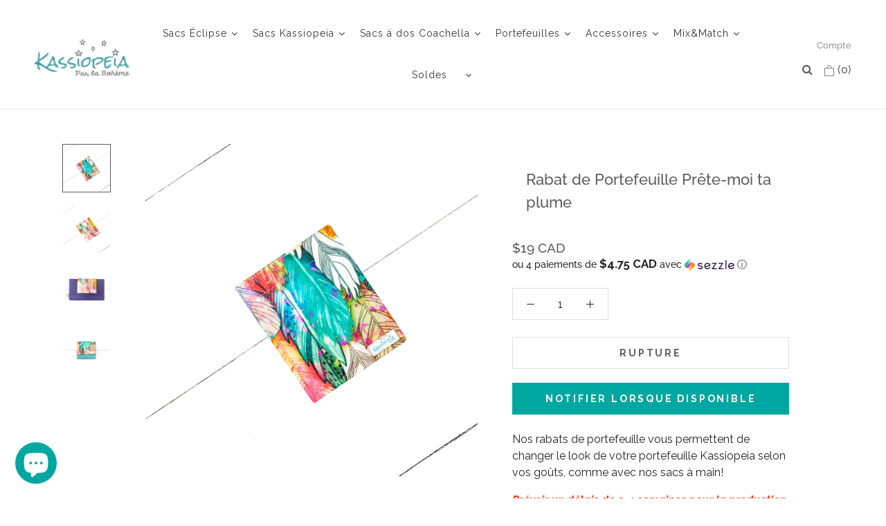

--- FILE ---
content_type: text/html; charset=utf-8
request_url: https://kassiopeiaboheme.com/products/rabat-de-portefeuille-prete-moi-ta-plume
body_size: 90280
content:
<!doctype html>

<html class="no-js" lang="fr">
  <head>
  	<!-- Start cookieyes banner -->
	<script id="cookieyes" type="text/javascript" src="https://cdn-cookieyes.com/common/shopify.js"></script>
	<script id="cookieyes" type="text/javascript" src="https://cdn-cookieyes.com/client_data/599c43f46e046357f8abc076/script.js"></script>
	<!-- End cookieyes banner --><meta name="description" content="Nos rabats de portefeuille vous permettent de changer le look de votre portefeuille Kassiopeia selon vos goûts, comme avec nos sacs à main! Prévoir un délais de 2-4 semaines pour la production. Vous devez posséder une base de portefeuille 2 formats de bases disponibles: Mini base / Grande base"><script src="https://cdnjs.cloudflare.com/ajax/libs/jquery/3.2.1/jquery.min.js"></script>
    <link rel="canonical" href="https://kassiopeiaboheme.com/products/rabat-de-portefeuille-prete-moi-ta-plume"><link rel="shortcut icon" href="//kassiopeiaboheme.com/cdn/shop/files/favicon-2_32x32.png?v=1613721700" type="image/png"><meta name="google-site-verification" content="9FDbMXmMWbg_0iL5NI70TvSkEMVRJeLbXq3jjJHmytg" />
    <meta charset="utf-8"> 
    <meta http-equiv="X-UA-Compatible" content="IE=edge,chrome=1">
    <meta name="viewport" content="width=device-width, initial-scale=1.0, height=device-height, minimum-scale=1.0, user-scalable=0">
    <meta name="theme-color" content="">

    <title>
      Rabat de Portefeuille Prête-moi ta plume &ndash; Sacs Kassiopeia
    </title>

    <meta name="facebook-domain-verification" content="7prwqov1ly2xht7fm96holucxqzcly" />
  

 <!-- fastify-seo-all-product -->
<script type="application/ld+json">
{
	"@context": "http://schema.org",
	"@type": "Product",
    "brand": {
		"@type": "Brand",
		"name": "KassiopeiaBoheme"
	},
	"@id" : "https:\/\/kassiopeiaboheme.com\/products\/rabat-de-portefeuille-prete-moi-ta-plume",
	"sku": null,
	"description": "\u003cp\u003eNos rabats de portefeuille vous permettent de changer le look de votre portefeuille Kassiopeia selon vos goûts, comme avec nos sacs à main!\u003c\/p\u003e\n\u003cp\u003e\u003cspan style=\"color: rgb(255, 42, 0);\"\u003e\u003cstrong\u003e\u003cem\u003ePrévoir un délais de 2-4 semaines pour la production.\u003c\/em\u003e\u003c\/strong\u003e\u003c\/span\u003e\u003c\/p\u003e\n\u003cul\u003e\n\u003cli\u003eVous devez posséder une base de portefeuille\u003c\/li\u003e\n\u003cli\u003e2 formats de bases disponibles: \u003cbr\u003e\u003ca href=\"https:\/\/kassiopeiaboheme.com\/collections\/base-de-mini-portefeuille\"\u003eMini base\u003c\/a\u003e \/ \u003ca href=\"https:\/\/kassiopeiaboheme.com\/collections\/base-de-grand-portefeuille\"\u003eGrande base\u003c\/a\u003e\n\u003c\/li\u003e\n\u003c\/ul\u003e",
	"url": "https:\/\/kassiopeiaboheme.com\/products\/rabat-de-portefeuille-prete-moi-ta-plume",
	"name": "Rabat de Portefeuille Prête-moi ta plume","image": "https://kassiopeiaboheme.com/cdn/shop/products/portefeuille-prete-moi-ta-plume_grande.jpg?v=1657725416","offers": {
		"@type": "Offer",
		"price": "19.00",
		"priceCurrency": "CAD",
		"availability": "OutOfStock",
		"url": "https:\/\/kassiopeiaboheme.com\/products\/rabat-de-portefeuille-prete-moi-ta-plume",
		"seller": {
			 "@type": "Organization",
			 "name": "Sacs Kassiopeia"
		 }
	}
}
</script>

<!-- End - fastify-seo-all-product --> 

  

 <!-- fastify-seo-all-store -->
<script type="application/ld+json">
{
   "@context": "http://schema.org",
   "@type": "WebSite",
   "url": "https://kassiopeiaboheme.com/",
   "potentialAction": {
     "@type": "SearchAction",
     "target": "https://kassiopeiaboheme.com/search?q={search_term_string}",
     "query-input": "required name=search_term_string"
   }
}
</script>
<script type="application/ld+json">
{
	"@context": "http://schema.org",
	"@type": "Organization",
	"url": "http://kassiopeiaboheme.com"}
</script>
<!-- End - fastify-seo-all-store -->

 

    

    
    

    
    

    
    

    
    


    
    



    
   <script src="https://cdn-widgetsrepository.yotpo.com/v1/loader/id_X498W1Ct8mOkRHLBmog" async></script>
    
    <!-- Google Tag Manager -->
<script>(function(w,d,s,l,i){w[l]=w[l]||[];w[l].push({'gtm.start':
new Date().getTime(),event:'gtm.js'});var f=d.getElementsByTagName(s)[0],
j=d.createElement(s),dl=l!='dataLayer'?'&l='+l:'';j.async=true;j.src=
'https://www.googletagmanager.com/gtm.js?id='+i+dl;f.parentNode.insertBefore(j,f);
})(window,document,'script','dataLayer','GTM-TM5LT9S');</script>
<!-- End Google Tag Manager -->
    
 <!-- Global site tag (gtag.js) - Google Ads: 759691031 -->
<script async src="https://www.googletagmanager.com/gtag/js?id=AW-759691031"></script>
<script>
  window.dataLayer = window.dataLayer || [];
  function gtag(){dataLayer.push(arguments);}
  gtag('js', new Date());

  gtag('config', 'AW-759691031');
</script>   
    
    
    
    
    
    <meta property="og:type" content="product">
  <meta property="og:title" content="Rabat de Portefeuille Prête-moi ta plume"><meta property="og:image" content="http://kassiopeiaboheme.com/cdn/shop/products/portefeuille-prete-moi-ta-plume_grande.jpg?v=1657725416">
    <meta property="og:image:secure_url" content="https://kassiopeiaboheme.com/cdn/shop/products/portefeuille-prete-moi-ta-plume_grande.jpg?v=1657725416"><meta property="og:image" content="http://kassiopeiaboheme.com/cdn/shop/products/portefeuille-prete-moi-ta-plume_2_grande.jpg?v=1657725416">
    <meta property="og:image:secure_url" content="https://kassiopeiaboheme.com/cdn/shop/products/portefeuille-prete-moi-ta-plume_2_grande.jpg?v=1657725416"><meta property="og:image" content="http://kassiopeiaboheme.com/cdn/shop/products/grandportefeuille-prete-moi-ta-plume_grande.jpg?v=1657725416">
    <meta property="og:image:secure_url" content="https://kassiopeiaboheme.com/cdn/shop/products/grandportefeuille-prete-moi-ta-plume_grande.jpg?v=1657725416"><meta property="og:price:amount" content="19.00">
  <meta property="og:price:currency" content="CAD"><meta property="og:description" content="Nos rabats de portefeuille vous permettent de changer le look de votre portefeuille Kassiopeia selon vos goûts, comme avec nos sacs à main! Prévoir un délais de 2-4 semaines pour la production. Vous devez posséder une base de portefeuille 2 formats de bases disponibles: Mini base / Grande base"><meta property="og:url" content="https://kassiopeiaboheme.com/products/rabat-de-portefeuille-prete-moi-ta-plume">
<meta property="og:site_name" content="Sacs Kassiopeia"><meta name="twitter:card" content="summary"><meta name="twitter:title" content="Rabat de Portefeuille Prête-moi ta plume">
  <meta name="twitter:description" content="Nos rabats de portefeuille vous permettent de changer le look de votre portefeuille Kassiopeia selon vos goûts, comme avec nos sacs à main!
Prévoir un délais de 2-4 semaines pour la production.

Vous devez posséder une base de portefeuille
2 formats de bases disponibles: Mini base / Grande base

">
  <meta name="twitter:image" content="https://kassiopeiaboheme.com/cdn/shop/products/portefeuille-prete-moi-ta-plume_600x600_crop_center.jpg?v=1657725416">
    
    
    
    
    
    

 

  
  
    
   


    
  

  <script>window.performance && window.performance.mark && window.performance.mark('shopify.content_for_header.start');</script><meta name="google-site-verification" content="HMREjGAiHZuTw9P_HP2bvgfosE8TkxAVkPXGQuXWEAo">
<meta name="facebook-domain-verification" content="7prwqov1ly2xht7fm96holucxqzcly">
<meta name="facebook-domain-verification" content="7prwqov1ly2xht7fm96holucxqzcly">
<meta id="shopify-digital-wallet" name="shopify-digital-wallet" content="/8674869363/digital_wallets/dialog">
<meta name="shopify-checkout-api-token" content="d4e2c6fef724c38a377b0c81bed50732">
<meta id="in-context-paypal-metadata" data-shop-id="8674869363" data-venmo-supported="false" data-environment="production" data-locale="fr_FR" data-paypal-v4="true" data-currency="CAD">
<link rel="alternate" type="application/json+oembed" href="https://kassiopeiaboheme.com/products/rabat-de-portefeuille-prete-moi-ta-plume.oembed">
<script async="async" src="/checkouts/internal/preloads.js?locale=fr-CA"></script>
<link rel="preconnect" href="https://shop.app" crossorigin="anonymous">
<script async="async" src="https://shop.app/checkouts/internal/preloads.js?locale=fr-CA&shop_id=8674869363" crossorigin="anonymous"></script>
<script id="apple-pay-shop-capabilities" type="application/json">{"shopId":8674869363,"countryCode":"CA","currencyCode":"CAD","merchantCapabilities":["supports3DS"],"merchantId":"gid:\/\/shopify\/Shop\/8674869363","merchantName":"Sacs Kassiopeia","requiredBillingContactFields":["postalAddress","email","phone"],"requiredShippingContactFields":["postalAddress","email","phone"],"shippingType":"shipping","supportedNetworks":["visa","masterCard","amex","discover","interac","jcb"],"total":{"type":"pending","label":"Sacs Kassiopeia","amount":"1.00"},"shopifyPaymentsEnabled":true,"supportsSubscriptions":true}</script>
<script id="shopify-features" type="application/json">{"accessToken":"d4e2c6fef724c38a377b0c81bed50732","betas":["rich-media-storefront-analytics"],"domain":"kassiopeiaboheme.com","predictiveSearch":true,"shopId":8674869363,"locale":"fr"}</script>
<script>var Shopify = Shopify || {};
Shopify.shop = "kassiopeiaboheme.myshopify.com";
Shopify.locale = "fr";
Shopify.currency = {"active":"CAD","rate":"1.0"};
Shopify.country = "CA";
Shopify.theme = {"name":"Prestige BF || HulkCode Removed","id":130296610931,"schema_name":"Prestige","schema_version":"1.1.6","theme_store_id":855,"role":"main"};
Shopify.theme.handle = "null";
Shopify.theme.style = {"id":null,"handle":null};
Shopify.cdnHost = "kassiopeiaboheme.com/cdn";
Shopify.routes = Shopify.routes || {};
Shopify.routes.root = "/";</script>
<script type="module">!function(o){(o.Shopify=o.Shopify||{}).modules=!0}(window);</script>
<script>!function(o){function n(){var o=[];function n(){o.push(Array.prototype.slice.apply(arguments))}return n.q=o,n}var t=o.Shopify=o.Shopify||{};t.loadFeatures=n(),t.autoloadFeatures=n()}(window);</script>
<script>
  window.ShopifyPay = window.ShopifyPay || {};
  window.ShopifyPay.apiHost = "shop.app\/pay";
  window.ShopifyPay.redirectState = null;
</script>
<script id="shop-js-analytics" type="application/json">{"pageType":"product"}</script>
<script defer="defer" async type="module" src="//kassiopeiaboheme.com/cdn/shopifycloud/shop-js/modules/v2/client.init-shop-cart-sync_C7zOiP7n.fr.esm.js"></script>
<script defer="defer" async type="module" src="//kassiopeiaboheme.com/cdn/shopifycloud/shop-js/modules/v2/chunk.common_CSlijhlg.esm.js"></script>
<script type="module">
  await import("//kassiopeiaboheme.com/cdn/shopifycloud/shop-js/modules/v2/client.init-shop-cart-sync_C7zOiP7n.fr.esm.js");
await import("//kassiopeiaboheme.com/cdn/shopifycloud/shop-js/modules/v2/chunk.common_CSlijhlg.esm.js");

  window.Shopify.SignInWithShop?.initShopCartSync?.({"fedCMEnabled":true,"windoidEnabled":true});

</script>
<script>
  window.Shopify = window.Shopify || {};
  if (!window.Shopify.featureAssets) window.Shopify.featureAssets = {};
  window.Shopify.featureAssets['shop-js'] = {"shop-cart-sync":["modules/v2/client.shop-cart-sync_BnBFXf0_.fr.esm.js","modules/v2/chunk.common_CSlijhlg.esm.js"],"init-fed-cm":["modules/v2/client.init-fed-cm_CSbHcSLQ.fr.esm.js","modules/v2/chunk.common_CSlijhlg.esm.js"],"shop-button":["modules/v2/client.shop-button_DLUKcBRB.fr.esm.js","modules/v2/chunk.common_CSlijhlg.esm.js"],"shop-cash-offers":["modules/v2/client.shop-cash-offers_Cua9cdqh.fr.esm.js","modules/v2/chunk.common_CSlijhlg.esm.js","modules/v2/chunk.modal_C0-OIa6B.esm.js"],"init-windoid":["modules/v2/client.init-windoid_BO2kqg2i.fr.esm.js","modules/v2/chunk.common_CSlijhlg.esm.js"],"init-shop-email-lookup-coordinator":["modules/v2/client.init-shop-email-lookup-coordinator_DcBZTVqR.fr.esm.js","modules/v2/chunk.common_CSlijhlg.esm.js"],"shop-toast-manager":["modules/v2/client.shop-toast-manager_CqHEw2nM.fr.esm.js","modules/v2/chunk.common_CSlijhlg.esm.js"],"shop-login-button":["modules/v2/client.shop-login-button_BQtEoURe.fr.esm.js","modules/v2/chunk.common_CSlijhlg.esm.js","modules/v2/chunk.modal_C0-OIa6B.esm.js"],"avatar":["modules/v2/client.avatar_BTnouDA3.fr.esm.js"],"pay-button":["modules/v2/client.pay-button_DUwpSVMx.fr.esm.js","modules/v2/chunk.common_CSlijhlg.esm.js"],"init-shop-cart-sync":["modules/v2/client.init-shop-cart-sync_C7zOiP7n.fr.esm.js","modules/v2/chunk.common_CSlijhlg.esm.js"],"init-customer-accounts":["modules/v2/client.init-customer-accounts_B0gbzGDF.fr.esm.js","modules/v2/client.shop-login-button_BQtEoURe.fr.esm.js","modules/v2/chunk.common_CSlijhlg.esm.js","modules/v2/chunk.modal_C0-OIa6B.esm.js"],"init-shop-for-new-customer-accounts":["modules/v2/client.init-shop-for-new-customer-accounts_C1ax6gR3.fr.esm.js","modules/v2/client.shop-login-button_BQtEoURe.fr.esm.js","modules/v2/chunk.common_CSlijhlg.esm.js","modules/v2/chunk.modal_C0-OIa6B.esm.js"],"init-customer-accounts-sign-up":["modules/v2/client.init-customer-accounts-sign-up_Dx4tXqtI.fr.esm.js","modules/v2/client.shop-login-button_BQtEoURe.fr.esm.js","modules/v2/chunk.common_CSlijhlg.esm.js","modules/v2/chunk.modal_C0-OIa6B.esm.js"],"checkout-modal":["modules/v2/client.checkout-modal_BZLk86_8.fr.esm.js","modules/v2/chunk.common_CSlijhlg.esm.js","modules/v2/chunk.modal_C0-OIa6B.esm.js"],"shop-follow-button":["modules/v2/client.shop-follow-button_YGA9KtE6.fr.esm.js","modules/v2/chunk.common_CSlijhlg.esm.js","modules/v2/chunk.modal_C0-OIa6B.esm.js"],"lead-capture":["modules/v2/client.lead-capture_BKsxsIKj.fr.esm.js","modules/v2/chunk.common_CSlijhlg.esm.js","modules/v2/chunk.modal_C0-OIa6B.esm.js"],"shop-login":["modules/v2/client.shop-login_s6dWeBr2.fr.esm.js","modules/v2/chunk.common_CSlijhlg.esm.js","modules/v2/chunk.modal_C0-OIa6B.esm.js"],"payment-terms":["modules/v2/client.payment-terms_CTuGCy7C.fr.esm.js","modules/v2/chunk.common_CSlijhlg.esm.js","modules/v2/chunk.modal_C0-OIa6B.esm.js"]};
</script>
<script>(function() {
  var isLoaded = false;
  function asyncLoad() {
    if (isLoaded) return;
    isLoaded = true;
    var urls = ["https:\/\/aivalabs.com\/cta\/?identity=ohKqvDH0rxt46NVkNEpy5uIh\/WhKltKP\/gIKlorSHNcZyHAAxLkQm\u0026shop=kassiopeiaboheme.myshopify.com","https:\/\/loox.io\/widget\/N1ZN7ena0v\/loox.1577369859543.js?shop=kassiopeiaboheme.myshopify.com","https:\/\/upsells.boldapps.net\/v2_ui\/js\/UpsellTracker.js?shop=kassiopeiaboheme.myshopify.com","https:\/\/fblogin.zifyapp.com\/js\/frontend\/scripttag-v1.js?shop=kassiopeiaboheme.myshopify.com","\/\/cdn.shopify.com\/proxy\/9ea88aa85da00c5c8a74abb0425f5384bcfc16b50cea0f10259ab6b5bf72ccd8\/api.goaffpro.com\/loader.js?shop=kassiopeiaboheme.myshopify.com\u0026sp-cache-control=cHVibGljLCBtYXgtYWdlPTkwMA","https:\/\/wrapin.prezenapps.com\/public\/js\/load-wrapin-v5-app.js?shop=kassiopeiaboheme.myshopify.com","https:\/\/upsells.boldapps.net\/v2_ui\/js\/upsell.js?shop=kassiopeiaboheme.myshopify.com","https:\/\/cdn.hextom.com\/js\/freeshippingbar.js?shop=kassiopeiaboheme.myshopify.com"];
    for (var i = 0; i < urls.length; i++) {
      var s = document.createElement('script');
      s.type = 'text/javascript';
      s.async = true;
      s.src = urls[i];
      var x = document.getElementsByTagName('script')[0];
      x.parentNode.insertBefore(s, x);
    }
  };
  if(window.attachEvent) {
    window.attachEvent('onload', asyncLoad);
  } else {
    window.addEventListener('load', asyncLoad, false);
  }
})();</script>
<script id="__st">var __st={"a":8674869363,"offset":-18000,"reqid":"3204ffbc-d79d-45ae-a84c-e4d389672967-1768418675","pageurl":"kassiopeiaboheme.com\/products\/rabat-de-portefeuille-prete-moi-ta-plume","u":"79d22e0a3e45","p":"product","rtyp":"product","rid":6900538605683};</script>
<script>window.ShopifyPaypalV4VisibilityTracking = true;</script>
<script id="captcha-bootstrap">!function(){'use strict';const t='contact',e='account',n='new_comment',o=[[t,t],['blogs',n],['comments',n],[t,'customer']],c=[[e,'customer_login'],[e,'guest_login'],[e,'recover_customer_password'],[e,'create_customer']],r=t=>t.map((([t,e])=>`form[action*='/${t}']:not([data-nocaptcha='true']) input[name='form_type'][value='${e}']`)).join(','),a=t=>()=>t?[...document.querySelectorAll(t)].map((t=>t.form)):[];function s(){const t=[...o],e=r(t);return a(e)}const i='password',u='form_key',d=['recaptcha-v3-token','g-recaptcha-response','h-captcha-response',i],f=()=>{try{return window.sessionStorage}catch{return}},m='__shopify_v',_=t=>t.elements[u];function p(t,e,n=!1){try{const o=window.sessionStorage,c=JSON.parse(o.getItem(e)),{data:r}=function(t){const{data:e,action:n}=t;return t[m]||n?{data:e,action:n}:{data:t,action:n}}(c);for(const[e,n]of Object.entries(r))t.elements[e]&&(t.elements[e].value=n);n&&o.removeItem(e)}catch(o){console.error('form repopulation failed',{error:o})}}const l='form_type',E='cptcha';function T(t){t.dataset[E]=!0}const w=window,h=w.document,L='Shopify',v='ce_forms',y='captcha';let A=!1;((t,e)=>{const n=(g='f06e6c50-85a8-45c8-87d0-21a2b65856fe',I='https://cdn.shopify.com/shopifycloud/storefront-forms-hcaptcha/ce_storefront_forms_captcha_hcaptcha.v1.5.2.iife.js',D={infoText:'Protégé par hCaptcha',privacyText:'Confidentialité',termsText:'Conditions'},(t,e,n)=>{const o=w[L][v],c=o.bindForm;if(c)return c(t,g,e,D).then(n);var r;o.q.push([[t,g,e,D],n]),r=I,A||(h.body.append(Object.assign(h.createElement('script'),{id:'captcha-provider',async:!0,src:r})),A=!0)});var g,I,D;w[L]=w[L]||{},w[L][v]=w[L][v]||{},w[L][v].q=[],w[L][y]=w[L][y]||{},w[L][y].protect=function(t,e){n(t,void 0,e),T(t)},Object.freeze(w[L][y]),function(t,e,n,w,h,L){const[v,y,A,g]=function(t,e,n){const i=e?o:[],u=t?c:[],d=[...i,...u],f=r(d),m=r(i),_=r(d.filter((([t,e])=>n.includes(e))));return[a(f),a(m),a(_),s()]}(w,h,L),I=t=>{const e=t.target;return e instanceof HTMLFormElement?e:e&&e.form},D=t=>v().includes(t);t.addEventListener('submit',(t=>{const e=I(t);if(!e)return;const n=D(e)&&!e.dataset.hcaptchaBound&&!e.dataset.recaptchaBound,o=_(e),c=g().includes(e)&&(!o||!o.value);(n||c)&&t.preventDefault(),c&&!n&&(function(t){try{if(!f())return;!function(t){const e=f();if(!e)return;const n=_(t);if(!n)return;const o=n.value;o&&e.removeItem(o)}(t);const e=Array.from(Array(32),(()=>Math.random().toString(36)[2])).join('');!function(t,e){_(t)||t.append(Object.assign(document.createElement('input'),{type:'hidden',name:u})),t.elements[u].value=e}(t,e),function(t,e){const n=f();if(!n)return;const o=[...t.querySelectorAll(`input[type='${i}']`)].map((({name:t})=>t)),c=[...d,...o],r={};for(const[a,s]of new FormData(t).entries())c.includes(a)||(r[a]=s);n.setItem(e,JSON.stringify({[m]:1,action:t.action,data:r}))}(t,e)}catch(e){console.error('failed to persist form',e)}}(e),e.submit())}));const S=(t,e)=>{t&&!t.dataset[E]&&(n(t,e.some((e=>e===t))),T(t))};for(const o of['focusin','change'])t.addEventListener(o,(t=>{const e=I(t);D(e)&&S(e,y())}));const B=e.get('form_key'),M=e.get(l),P=B&&M;t.addEventListener('DOMContentLoaded',(()=>{const t=y();if(P)for(const e of t)e.elements[l].value===M&&p(e,B);[...new Set([...A(),...v().filter((t=>'true'===t.dataset.shopifyCaptcha))])].forEach((e=>S(e,t)))}))}(h,new URLSearchParams(w.location.search),n,t,e,['guest_login'])})(!1,!0)}();</script>
<script integrity="sha256-4kQ18oKyAcykRKYeNunJcIwy7WH5gtpwJnB7kiuLZ1E=" data-source-attribution="shopify.loadfeatures" defer="defer" src="//kassiopeiaboheme.com/cdn/shopifycloud/storefront/assets/storefront/load_feature-a0a9edcb.js" crossorigin="anonymous"></script>
<script crossorigin="anonymous" defer="defer" src="//kassiopeiaboheme.com/cdn/shopifycloud/storefront/assets/shopify_pay/storefront-65b4c6d7.js?v=20250812"></script>
<script data-source-attribution="shopify.dynamic_checkout.dynamic.init">var Shopify=Shopify||{};Shopify.PaymentButton=Shopify.PaymentButton||{isStorefrontPortableWallets:!0,init:function(){window.Shopify.PaymentButton.init=function(){};var t=document.createElement("script");t.src="https://kassiopeiaboheme.com/cdn/shopifycloud/portable-wallets/latest/portable-wallets.fr.js",t.type="module",document.head.appendChild(t)}};
</script>
<script data-source-attribution="shopify.dynamic_checkout.buyer_consent">
  function portableWalletsHideBuyerConsent(e){var t=document.getElementById("shopify-buyer-consent"),n=document.getElementById("shopify-subscription-policy-button");t&&n&&(t.classList.add("hidden"),t.setAttribute("aria-hidden","true"),n.removeEventListener("click",e))}function portableWalletsShowBuyerConsent(e){var t=document.getElementById("shopify-buyer-consent"),n=document.getElementById("shopify-subscription-policy-button");t&&n&&(t.classList.remove("hidden"),t.removeAttribute("aria-hidden"),n.addEventListener("click",e))}window.Shopify?.PaymentButton&&(window.Shopify.PaymentButton.hideBuyerConsent=portableWalletsHideBuyerConsent,window.Shopify.PaymentButton.showBuyerConsent=portableWalletsShowBuyerConsent);
</script>
<script data-source-attribution="shopify.dynamic_checkout.cart.bootstrap">document.addEventListener("DOMContentLoaded",(function(){function t(){return document.querySelector("shopify-accelerated-checkout-cart, shopify-accelerated-checkout")}if(t())Shopify.PaymentButton.init();else{new MutationObserver((function(e,n){t()&&(Shopify.PaymentButton.init(),n.disconnect())})).observe(document.body,{childList:!0,subtree:!0})}}));
</script>
<link id="shopify-accelerated-checkout-styles" rel="stylesheet" media="screen" href="https://kassiopeiaboheme.com/cdn/shopifycloud/portable-wallets/latest/accelerated-checkout-backwards-compat.css" crossorigin="anonymous">
<style id="shopify-accelerated-checkout-cart">
        #shopify-buyer-consent {
  margin-top: 1em;
  display: inline-block;
  width: 100%;
}

#shopify-buyer-consent.hidden {
  display: none;
}

#shopify-subscription-policy-button {
  background: none;
  border: none;
  padding: 0;
  text-decoration: underline;
  font-size: inherit;
  cursor: pointer;
}

#shopify-subscription-policy-button::before {
  box-shadow: none;
}

      </style>

<script>window.performance && window.performance.mark && window.performance.mark('shopify.content_for_header.end');</script>

<script>window.BOLD = window.BOLD || {};
    window.BOLD.common = window.BOLD.common || {};
    window.BOLD.common.Shopify = window.BOLD.common.Shopify || {};
    window.BOLD.common.Shopify.shop = {
      domain: 'kassiopeiaboheme.com',
      permanent_domain: 'kassiopeiaboheme.myshopify.com',
      url: 'https://kassiopeiaboheme.com',
      secure_url: 'https://kassiopeiaboheme.com',
      money_format: "${{amount}}",
      currency: "CAD"
    };
    window.BOLD.common.Shopify.customer = {
      id: null,
      tags: null,
    };
    window.BOLD.common.Shopify.cart = {"note":null,"attributes":{},"original_total_price":0,"total_price":0,"total_discount":0,"total_weight":0.0,"item_count":0,"items":[],"requires_shipping":false,"currency":"CAD","items_subtotal_price":0,"cart_level_discount_applications":[],"checkout_charge_amount":0};
    window.BOLD.common.template = 'product';window.BOLD.common.Shopify.formatMoney = function(money, format) {
        function n(t, e) {
            return "undefined" == typeof t ? e : t
        }
        function r(t, e, r, i) {
            if (e = n(e, 2),
                r = n(r, ","),
                i = n(i, "."),
            isNaN(t) || null == t)
                return 0;
            t = (t / 100).toFixed(e);
            var o = t.split(".")
                , a = o[0].replace(/(\d)(?=(\d\d\d)+(?!\d))/g, "$1" + r)
                , s = o[1] ? i + o[1] : "";
            return a + s
        }
        "string" == typeof money && (money = money.replace(".", ""));
        var i = ""
            , o = /\{\{\s*(\w+)\s*\}\}/
            , a = format || window.BOLD.common.Shopify.shop.money_format || window.Shopify.money_format || "$ {{ amount }}";
        switch (a.match(o)[1]) {
            case "amount":
                i = r(money, 2, ",", ".");
                break;
            case "amount_no_decimals":
                i = r(money, 0, ",", ".");
                break;
            case "amount_with_comma_separator":
                i = r(money, 2, ".", ",");
                break;
            case "amount_no_decimals_with_comma_separator":
                i = r(money, 0, ".", ",");
                break;
            case "amount_with_space_separator":
                i = r(money, 2, " ", ",");
                break;
            case "amount_no_decimals_with_space_separator":
                i = r(money, 0, " ", ",");
                break;
            case "amount_with_apostrophe_separator":
                i = r(money, 2, "'", ".");
                break;
        }
        return a.replace(o, i);
    };
    window.BOLD.common.Shopify.saveProduct = function (handle, product) {
      if (typeof handle === 'string' && typeof window.BOLD.common.Shopify.products[handle] === 'undefined') {
        if (typeof product === 'number') {
          window.BOLD.common.Shopify.handles[product] = handle;
          product = { id: product };
        }
        window.BOLD.common.Shopify.products[handle] = product;
      }
    };
    window.BOLD.common.Shopify.saveVariant = function (variant_id, variant) {
      if (typeof variant_id === 'number' && typeof window.BOLD.common.Shopify.variants[variant_id] === 'undefined') {
        window.BOLD.common.Shopify.variants[variant_id] = variant;
      }
    };window.BOLD.common.Shopify.products = window.BOLD.common.Shopify.products || {};
    window.BOLD.common.Shopify.variants = window.BOLD.common.Shopify.variants || {};
    window.BOLD.common.Shopify.handles = window.BOLD.common.Shopify.handles || {};window.BOLD.common.Shopify.handle = "rabat-de-portefeuille-prete-moi-ta-plume"
window.BOLD.common.Shopify.saveProduct("rabat-de-portefeuille-prete-moi-ta-plume", 6900538605683);window.BOLD.common.Shopify.saveVariant(40242396135539, { product_id: 6900538605683, product_handle: "rabat-de-portefeuille-prete-moi-ta-plume", price: 1900, group_id: '', csp_metafield: {}});window.BOLD.apps_installed = {"Brain":1,"Currency":1,"Product Upsell":3} || {};window.BOLD.common.Shopify.metafields = window.BOLD.common.Shopify.metafields || {};window.BOLD.common.Shopify.metafields["bold_rp"] = {};window.BOLD.common.Shopify.metafields["bold_csp_defaults"] = {};window.BOLD.common.cacheParams = window.BOLD.common.cacheParams || {};
</script>

<link href="//kassiopeiaboheme.com/cdn/shop/t/51/assets/bold-upsell.css?v=14212298180283848941718383419" rel="stylesheet" type="text/css" media="all" />
<link href="//kassiopeiaboheme.com/cdn/shop/t/51/assets/bold-upsell-custom.css?v=150135899998303055901718383418" rel="stylesheet" type="text/css" media="all" />
<script>
</script><link href="//kassiopeiaboheme.com/cdn/shop/t/51/assets/bold-brain-widget.css?v=12280912722225961271718383417" rel="stylesheet" type="text/css" media="all" />
<script>
          var currentScript = document.currentScript || document.scripts[document.scripts.length - 1];
          var boldVariantIds =[40242396135539];
          var boldProductHandle ="rabat-de-portefeuille-prete-moi-ta-plume";
          var BOLD = BOLD || {};
          BOLD.products = BOLD.products || {};
          BOLD.variant_lookup = BOLD.variant_lookup || {};
          if (window.BOLD && !BOLD.common) {
              BOLD.common = BOLD.common || {};
              BOLD.common.Shopify = BOLD.common.Shopify || {};
              window.BOLD.common.Shopify.products = window.BOLD.common.Shopify.products || {};
              window.BOLD.common.Shopify.variants = window.BOLD.common.Shopify.variants || {};
              window.BOLD.common.Shopify.handles = window.BOLD.common.Shopify.handles || {};
              window.BOLD.common.Shopify.saveProduct = function (handle, product) {
                  if (typeof handle === 'string' && typeof window.BOLD.common.Shopify.products[handle] === 'undefined') {
                      if (typeof product === 'number') {
                          window.BOLD.common.Shopify.handles[product] = handle;
                          product = { id: product };
                      }
                      window.BOLD.common.Shopify.products[handle] = product;
                  }
              };
              window.BOLD.common.Shopify.saveVariant = function (variant_id, variant) {
                  if (typeof variant_id === 'number' && typeof window.BOLD.common.Shopify.variants[variant_id] === 'undefined') {
                      window.BOLD.common.Shopify.variants[variant_id] = variant;
                  }
              };
          }

          for (var boldIndex = 0; boldIndex < boldVariantIds.length; boldIndex = boldIndex + 1) {
            BOLD.variant_lookup[boldVariantIds[boldIndex]] = boldProductHandle;
          }

          BOLD.products[boldProductHandle] ={
    "id":6900538605683,
    "title":"Rabat de Portefeuille Prête-moi ta plume","handle":"rabat-de-portefeuille-prete-moi-ta-plume",
    "description":"\u003cp\u003eNos rabats de portefeuille vous permettent de changer le look de votre portefeuille Kassiopeia selon vos goûts, comme avec nos sacs à main!\u003c\/p\u003e\n\u003cp\u003e\u003cspan style=\"color: rgb(255, 42, 0);\"\u003e\u003cstrong\u003e\u003cem\u003ePrévoir un délais de 2-4 semaines pour la production.\u003c\/em\u003e\u003c\/strong\u003e\u003c\/span\u003e\u003c\/p\u003e\n\u003cul\u003e\n\u003cli\u003eVous devez posséder une base de portefeuille\u003c\/li\u003e\n\u003cli\u003e2 formats de bases disponibles: \u003cbr\u003e\u003ca href=\"https:\/\/kassiopeiaboheme.com\/collections\/base-de-mini-portefeuille\"\u003eMini base\u003c\/a\u003e \/ \u003ca href=\"https:\/\/kassiopeiaboheme.com\/collections\/base-de-grand-portefeuille\"\u003eGrande base\u003c\/a\u003e\n\u003c\/li\u003e\n\u003c\/ul\u003e",
    "published_at":"2023-01-18T11:37:54",
    "created_at":"2022-07-07T12:27:07",
    "vendor":"KassiopeiaBoheme",
    "type":"Portefeuille",
    "tags":["Cell'este","Dispo Shopney","Grands portefeuilles","Mini portefeuille","Mini rabat de portefeuille","Nos rabats","Petits cadeaux","Portefeuille","PR130123","Rabats portefeuilles","Réduction applicable"],
    "price": <span data-ymq-item-key="" class='ymq_item_price'>1900</span>,
    "price_min": <span data-ymq-item-key="" class='ymq_item_price'>1900</span>,
    "price_max": <span data-ymq-item-key="" class='ymq_item_price'>1900</span>,
    "price_varies":false,
    "compare_at_price":null,
    "compare_at_price_min":0,
    "compare_at_price_max":0,
    "compare_at_price_varies":false,
    "all_variant_ids":[40242396135539],
    "variants":[{"id":40242396135539,"title":"Default Title","option1":"Default Title","option2":null,"option3":null,"sku":"","requires_shipping":true,"taxable":true,"featured_image":null,"available":false,"name":"Rabat de Portefeuille Prête-moi ta plume","public_title":null,"options":["Default Title"],"price":1900,"weight":18,"compare_at_price":null,"inventory_management":"shopify","barcode":"","requires_selling_plan":false,"selling_plan_allocations":[]}],
    "available":null,"images":["\/\/kassiopeiaboheme.com\/cdn\/shop\/products\/portefeuille-prete-moi-ta-plume.jpg?v=1657725416","\/\/kassiopeiaboheme.com\/cdn\/shop\/products\/portefeuille-prete-moi-ta-plume_2.jpg?v=1657725416","\/\/kassiopeiaboheme.com\/cdn\/shop\/products\/grandportefeuille-prete-moi-ta-plume.jpg?v=1657725416","\/\/kassiopeiaboheme.com\/cdn\/shop\/products\/miniportefeuille-prete-moi-ta-plume.jpg?v=1657725416"],"featured_image":"\/\/kassiopeiaboheme.com\/cdn\/shop\/products\/portefeuille-prete-moi-ta-plume.jpg?v=1657725416",
    "options":["Title"],
    "url":"\/products\/rabat-de-portefeuille-prete-moi-ta-plume"};var boldCSPMetafields = {};
          var boldTempProduct ={"id":6900538605683,"title":"Rabat de Portefeuille Prête-moi ta plume","handle":"rabat-de-portefeuille-prete-moi-ta-plume","description":"\u003cp\u003eNos rabats de portefeuille vous permettent de changer le look de votre portefeuille Kassiopeia selon vos goûts, comme avec nos sacs à main!\u003c\/p\u003e\n\u003cp\u003e\u003cspan style=\"color: rgb(255, 42, 0);\"\u003e\u003cstrong\u003e\u003cem\u003ePrévoir un délais de 2-4 semaines pour la production.\u003c\/em\u003e\u003c\/strong\u003e\u003c\/span\u003e\u003c\/p\u003e\n\u003cul\u003e\n\u003cli\u003eVous devez posséder une base de portefeuille\u003c\/li\u003e\n\u003cli\u003e2 formats de bases disponibles: \u003cbr\u003e\u003ca href=\"https:\/\/kassiopeiaboheme.com\/collections\/base-de-mini-portefeuille\"\u003eMini base\u003c\/a\u003e \/ \u003ca href=\"https:\/\/kassiopeiaboheme.com\/collections\/base-de-grand-portefeuille\"\u003eGrande base\u003c\/a\u003e\n\u003c\/li\u003e\n\u003c\/ul\u003e","published_at":"2023-01-18T11:37:54-05:00","created_at":"2022-07-07T12:27:07-04:00","vendor":"KassiopeiaBoheme","type":"Portefeuille","tags":["Cell'este","Dispo Shopney","Grands portefeuilles","Mini portefeuille","Mini rabat de portefeuille","Nos rabats","Petits cadeaux","Portefeuille","PR130123","Rabats portefeuilles","Réduction applicable"],"price":1900,"price_min":1900,"price_max":1900,"available":false,"price_varies":false,"compare_at_price":null,"compare_at_price_min":0,"compare_at_price_max":0,"compare_at_price_varies":false,"variants":[{"id":40242396135539,"title":"Default Title","option1":"Default Title","option2":null,"option3":null,"sku":"","requires_shipping":true,"taxable":true,"featured_image":null,"available":false,"name":"Rabat de Portefeuille Prête-moi ta plume","public_title":null,"options":["Default Title"],"price":1900,"weight":18,"compare_at_price":null,"inventory_management":"shopify","barcode":"","requires_selling_plan":false,"selling_plan_allocations":[]}],"images":["\/\/kassiopeiaboheme.com\/cdn\/shop\/products\/portefeuille-prete-moi-ta-plume.jpg?v=1657725416","\/\/kassiopeiaboheme.com\/cdn\/shop\/products\/portefeuille-prete-moi-ta-plume_2.jpg?v=1657725416","\/\/kassiopeiaboheme.com\/cdn\/shop\/products\/grandportefeuille-prete-moi-ta-plume.jpg?v=1657725416","\/\/kassiopeiaboheme.com\/cdn\/shop\/products\/miniportefeuille-prete-moi-ta-plume.jpg?v=1657725416"],"featured_image":"\/\/kassiopeiaboheme.com\/cdn\/shop\/products\/portefeuille-prete-moi-ta-plume.jpg?v=1657725416","options":["Title"],"media":[{"alt":null,"id":22698223501427,"position":1,"preview_image":{"aspect_ratio":1.0,"height":1000,"width":1000,"src":"\/\/kassiopeiaboheme.com\/cdn\/shop\/products\/portefeuille-prete-moi-ta-plume.jpg?v=1657725416"},"aspect_ratio":1.0,"height":1000,"media_type":"image","src":"\/\/kassiopeiaboheme.com\/cdn\/shop\/products\/portefeuille-prete-moi-ta-plume.jpg?v=1657725416","width":1000},{"alt":null,"id":22698223534195,"position":2,"preview_image":{"aspect_ratio":1.0,"height":1000,"width":1000,"src":"\/\/kassiopeiaboheme.com\/cdn\/shop\/products\/portefeuille-prete-moi-ta-plume_2.jpg?v=1657725416"},"aspect_ratio":1.0,"height":1000,"media_type":"image","src":"\/\/kassiopeiaboheme.com\/cdn\/shop\/products\/portefeuille-prete-moi-ta-plume_2.jpg?v=1657725416","width":1000},{"alt":null,"id":22698223435891,"position":3,"preview_image":{"aspect_ratio":1.0,"height":1000,"width":1000,"src":"\/\/kassiopeiaboheme.com\/cdn\/shop\/products\/grandportefeuille-prete-moi-ta-plume.jpg?v=1657725416"},"aspect_ratio":1.0,"height":1000,"media_type":"image","src":"\/\/kassiopeiaboheme.com\/cdn\/shop\/products\/grandportefeuille-prete-moi-ta-plume.jpg?v=1657725416","width":1000},{"alt":null,"id":22698223468659,"position":4,"preview_image":{"aspect_ratio":1.0,"height":1000,"width":1000,"src":"\/\/kassiopeiaboheme.com\/cdn\/shop\/products\/miniportefeuille-prete-moi-ta-plume.jpg?v=1657725416"},"aspect_ratio":1.0,"height":1000,"media_type":"image","src":"\/\/kassiopeiaboheme.com\/cdn\/shop\/products\/miniportefeuille-prete-moi-ta-plume.jpg?v=1657725416","width":1000}],"requires_selling_plan":false,"selling_plan_groups":[],"content":"\u003cp\u003eNos rabats de portefeuille vous permettent de changer le look de votre portefeuille Kassiopeia selon vos goûts, comme avec nos sacs à main!\u003c\/p\u003e\n\u003cp\u003e\u003cspan style=\"color: rgb(255, 42, 0);\"\u003e\u003cstrong\u003e\u003cem\u003ePrévoir un délais de 2-4 semaines pour la production.\u003c\/em\u003e\u003c\/strong\u003e\u003c\/span\u003e\u003c\/p\u003e\n\u003cul\u003e\n\u003cli\u003eVous devez posséder une base de portefeuille\u003c\/li\u003e\n\u003cli\u003e2 formats de bases disponibles: \u003cbr\u003e\u003ca href=\"https:\/\/kassiopeiaboheme.com\/collections\/base-de-mini-portefeuille\"\u003eMini base\u003c\/a\u003e \/ \u003ca href=\"https:\/\/kassiopeiaboheme.com\/collections\/base-de-grand-portefeuille\"\u003eGrande base\u003c\/a\u003e\n\u003c\/li\u003e\n\u003c\/ul\u003e"};
          var bold_rp =[{}];
          if(boldTempProduct){
            window.BOLD.common.Shopify.saveProduct(boldTempProduct.handle, boldTempProduct.id);
            for (var boldIndex = 0; boldTempProduct && boldIndex < boldTempProduct.variants.length; boldIndex = boldIndex + 1){
              var rp_group_id = bold_rp[boldIndex].rp_group_id ? '' + bold_rp[boldIndex].rp_group_id : '';
              window.BOLD.common.Shopify.saveVariant(
                  boldTempProduct.variants[boldIndex].id,
                  {
                    product_id: boldTempProduct.id,
                    product_handle: boldTempProduct.handle,
                    price: boldTempProduct.variants[boldIndex].price,
                    group_id: rp_group_id,
                    csp_metafield: boldCSPMetafields[boldTempProduct.variants[boldIndex].id]
                  }
              );
            }
          }

          currentScript.parentNode.removeChild(currentScript);
        </script><link rel="stylesheet" href="//kassiopeiaboheme.com/cdn/shop/t/51/assets/theme.scss.css?v=161433864159248727511762809107">

    
    <script>
      // This allows to expose several variables to the global scope, to be used in scripts
      window.theme = {
        template: "product",
        shopCurrency: "CAD",
        moneyFormat: "${{amount}}",
        moneyWithCurrencyFormat: "${{amount}} CAD",
        currencyConversionEnabled: false,
        currencyConversionMoneyFormat: "money_format",
        currencyConversionRoundAmounts: true,
        searchMode: "product",
        showPageTransition: true,
        showElementStaggering: true,
        showImageZooming: true
      };

      window.languages = {
        cartAddNote: "Ajouter une note",
        cartEditNote: "Editer la note",
        productImageLoadingError: "L\u0026#39;image n\u0026#39;a pas pu être chargée. Essayez de recharger la page.",
        productFormAddToCart: "Ajouter au panier",
        productFormUnavailable: "Indisponible",
        productFormSoldOut: "Rupture",
        shippingEstimatorOneResult: "1 option disponible :",
        shippingEstimatorMoreResults: "{{count}} options disponibles :",
        shippingEstimatorNoResults: "Nous ne livrons pas à cette adresse."
      };

      window.lazySizesConfig = {
        loadHidden: false,
        hFac: 0.5,
        expFactor: 2,
        ricTimeout: 150,
        lazyClass: 'Image--lazyLoad',
        loadingClass: 'Image--lazyLoading',
        loadedClass: 'Image--lazyLoaded'
      };

      document.documentElement.className = document.documentElement.className.replace('no-js', 'js');
      document.documentElement.style.setProperty('--window-height', window.innerHeight + 'px');

      // We do a quick detection of some features (we could use Modernizr but for so little...)
      (function() {
        document.documentElement.className += ((window.CSS && window.CSS.supports('(position: sticky) or (position: -webkit-sticky)')) ? ' supports-sticky' : ' no-supports-sticky');
        document.documentElement.className += (window.matchMedia('(-moz-touch-enabled: 1), (hover: none)')).matches ? ' no-supports-hover' : ' supports-hover';
      }());

      window.onpageshow = function (event) {
        if (event.persisted) {
          window.location.reload();
        }
      };
    </script>
    <script src="//kassiopeiaboheme.com/cdn/shop/t/51/assets/lazysizes.min.js?v=174358363404432586981718383485" async></script>
    
<script src="https://polyfill-fastly.net/v2/polyfill.min.js?features=fetch,Element.prototype.closest,Element.prototype.remove,Element.prototype.classList,Array.prototype.includes,Array.prototype.fill,Object.assign,CustomEvent,IntersectionObserver,IntersectionObserverEntry" defer></script>
    <script src="//kassiopeiaboheme.com/cdn/shop/t/51/assets/libs.min.js?v=88466822118989791001718383486" defer></script>
    <script src="//kassiopeiaboheme.com/cdn/shop/t/51/assets/theme.min.js?v=111680098861114221531718383565" defer></script>
    <script src="//kassiopeiaboheme.com/cdn/shop/t/51/assets/custom.js?v=8814717088703906631718383432" defer></script>

    
  <script type="application/ld+json">
  {
    "@context": "http://schema.org",
    "@type": "Product",
    "offers": {
      "@type": "Offer",
      "availability":"//schema.org/OutOfStock",
      "price": "19.00",
      "priceCurrency": "CAD"
    },
    "brand": "KassiopeiaBoheme",
    "name": "Rabat de Portefeuille Prête-moi ta plume",
    "description": "Nos rabats de portefeuille vous permettent de changer le look de votre portefeuille Kassiopeia selon vos goûts, comme avec nos sacs à main!\nPrévoir un délais de 2-4 semaines pour la production.\n\nVous devez posséder une base de portefeuille\n2 formats de bases disponibles: Mini base \/ Grande base\n\n",
    "category": "Portefeuille",
    "url": "https://kassiopeiaboheme.com/products/rabat-de-portefeuille-prete-moi-ta-plume",
    "image": {
      "@type": "ImageObject",
      "url": "https://kassiopeiaboheme.com/cdn/shop/products/portefeuille-prete-moi-ta-plume_1024x1024.jpg?v=1657725416",
      "image": "https://kassiopeiaboheme.com/cdn/shop/products/portefeuille-prete-moi-ta-plume_1024x1024.jpg?v=1657725416",
      "name": "Rabat de Portefeuille Prête-moi ta plume",
      "width": 1024,
      "height": 1024
    }
  }
  </script>

  
  
  
  
  
  
  
    <!-- Hotjar Tracking Code for https://kassiopeiaboheme.com/ -->
<script>
    (function(h,o,t,j,a,r){
        h.hj=h.hj||function(){(h.hj.q=h.hj.q||[]).push(arguments)};
        h._hjSettings={hjid:1483892,hjsv:6};
        a=o.getElementsByTagName('head')[0];
        r=o.createElement('script');r.async=1;
        r.src=t+h._hjSettings.hjid+j+h._hjSettings.hjsv;
        a.appendChild(r);
    })(window,document,'https://static.hotjar.com/c/hotjar-','.js?sv=');
</script>

    
  


	<script>var loox_global_hash = '1768351889800';</script><style>.loox-reviews-default { max-width: 1200px; margin: 0 auto; }.loox-rating .loox-icon { color:#00a7a0; }
:root { --lxs-rating-icon-color: #00a7a0; }</style>
<!-- "snippets/booster-common.liquid" was not rendered, the associated app was uninstalled -->
 

<script>window.__pagefly_analytics_settings__={"acceptTracking":false};</script>
   
  

   
 
    
<!-- Font icon for header icons -->
<link href="https://de454z9efqcli.cloudfront.net/safe-icons/css/wishlisthero-icons.css" rel="stylesheet"/>
<!-- Style for floating buttons and others -->
<style type="text/css">
@media screen and (max-width: 641px){
.Header__Icon+.Header__Icon {
margin-left: 10px;
}
}
@media screen and (min-width: 641px){
.Header__Icon+.Header__Icon.Wlh-Header__Icon {
margin-left: 20px;
}
}.wishlisthero-floating {
        position: absolute;
        right: 5px;
        top: 5px;
        z-index: 23;
        border-radius: 100%;
    }
.wishlisthero-floating svg {
font-size:23px;
margin-top:1px;
}
    .wishlisthero-floating:hover {
        background-color: rgb(0, 0, 0, 0.05);
    }

    .wishlisthero-floating button {
        font-size: 20px !important;
        width: 40px !important;
        padding: 0.125em 0 0 !important;
    }

    /****************************************************************************************/
    /* For some theme shared view need some spacing */
    /*
    #wishlist-hero-shared-list-view {
  margin-top: 15px;
  margin-bottom: 15px;
}
#wishlist-hero-shared-list-view h1 {
  padding-left: 5px;
}

#wishlisthero-product-page-button-container {
  padding-top: 15px;
}
*/
    /****************************************************************************************/
    /* #wishlisthero-product-page-button-container button {
  padding-left: 1px !important;
} */
    /****************************************************************************************/
    /* Customize the indicator when wishlist has items AND the normal indicator not working */
    span.wishlist-hero-items-count {
       right: -4px;
       margin-top: 2px;
   }

   @media(min-width:760px){
    span.wishlist-hero-items-count {
       margin-top: 0px;
   }
   }
/*span.wishlist-hero-items-count {
  position: absolute;
  top: 2px;
  right: -2px;
  width: 10px;
  height: 10px;
  background-color: #eee; 
  background-color: #5c5c5c;
    border-radius: 100%;
    border: 1px solid white;
    box-sizing: border-box;
} */
.MuiCardMedia-root{
padding-top:120% !important; 
}
</style>
<script>window.wishlisthero_cartDotClasses=['Header__CartDot', 'is-visible'];</script>
 <script type='text/javascript'>try{
   window.WishListHero_setting = {"ButtonColor":"#00a6a0","IconColor":"rgba(255, 255, 255, 1)","IconType":"Heart","ButtonTextBeforeAdding":"Ajouter à votre Liste de souhaits","ButtonTextAfterAdding":"Ce produit est dans votre Liste de souhaits","AnimationAfterAddition":"None","ButtonTextAddToCart":"Ajouter au panier","AddedProductNotificationText":"Produit ajouté avec succès dans votre Liste de souhaits","AddedProductToCartNotificationText":"Produit ajouté au panier avec succès","SharePopup_TitleText":"Partager ma Liste de souhaits","SharePopup_shareBtnText":"Partager","SharePopup_shareHederText":"Partager sur les réseaux sociaux","SharePopup_shareCopyText":"Ou copiez le lien de laListe de souhaits à partager","SharePopup_shareCancelBtnText":"Annuler","SharePopup_shareCopyBtnText":"Copier","SendEMailPopup_BtnText":"Envoyez un email","SendEMailPopup_FromText":"De Nom","SendEMailPopup_ToText":"Au email","SendEMailPopup_BodyText":"Corps","SendEMailPopup_SendBtnText":"Envoyer","SendEMailPopup_TitleText":"Envoyer ma Liste de souhaits par e-mail","RemoveProductMessageText":"Voulez-vous vraiment supprimer cet article de votre Liste de souhaits?","RemovedProductNotificationText":"Produit supprimé de la Liste de souhaits avec succès","RemovePopupOkText":"OK","RemovePopup_HeaderText":"ÊTES-VOUS CERTAIN(E)?","ViewWishlistText":"Voir votre Liste de souhaits","EmptyWishlistText":"il n'y a aucun article dans cette Liste de souhaits","BuyNowButtonText":"Acheter maintenant","Wishlist_Title":" Liste de souhaits","WishlistHeaderTitleAlignment":"Left","WishlistProductImageSize":"Normal","PriceColor":"rgba(0, 0, 0, 1)","HeaderFontSize":"30","PriceFontSize":"18","ProductNameFontSize":"16","LaunchPointType":"floating_point","DisplayWishlistAs":"seprate_page","DisplayButtonAs":"text_with_icon","PopupSize":"md","_id":"5eb99495c257434b9c899d65","EnableCollection":false,"EnableShare":true,"RemovePowerBy":true,"EnableFBPixel":true,"DisapleApp":false,"FloatPointPossition":"right","HeartStateToggle":true,"HeaderMenuItemsIndicator":true,"AddAllOutOfStockProductNotificationText":"Il semble y avoir eu un problème lors de l'ajout d'articles au panier, veuillez réessayer plus tard","AddProductMessageText":"Êtes-vous sûr de vouloir ajouter tous les articles au panier ?","ButtonTextAddAllToCart":"TOUT AJOUTER AU PANIER","ButtonTextOutOfStock":"ÉPUISÉ","ButtonTextRemoveAllToCart":"TOUT SUPPRIMER DE LA LISTE DE SOUHAITS","DisableGuestCustomer":false,"EnableRemoveFromWishlistAfterAddButtonText":"Supprimer de la liste de souhaits","HideAddToCartButton":false,"LoginPopupContent":" Veuillez vous connecter pour enregistrer votre liste de souhaits sur tous les appareils.","LoginPopupContentFontSize":"20","LoginPopupLoginBtnText":"Connection","NoRedirectAfterAddToCart":false,"NotificationPopupPosition":"right","RemoveAllProductMessageText":"Êtes-vous sûr de vouloir supprimer tous les articles de votre liste de souhaits ?","ViewCartLinkText":"Voir le panier","WishlistButtonTextColor":"rgba(255, 255, 255, 1)","Shop":"kassiopeiaboheme.myshopify.com","shop":"kassiopeiaboheme.myshopify.com","Status":"Active","Plan":"PLATINUM"};  
  }catch(e){ console.error('Error loading config',e); } </script>
                  
                      <script src="https://cdn-widgetsrepository.yotpo.com/v1/loader/id_X498W1Ct8mOkRHLBmog" async></script>
<!-- "snippets/buddha-megamenu.liquid" was not rendered, the associated app was uninstalled -->
    
    
 <style>

    .primenWrapper ul, ol {
        display: block;
        margin-block-start: 1em;
        margin-block-end: 1em;
        margin-inline-start: 0px;
        margin-inline-end: 0px;
        padding-inline-start: 40px;
        list-style-type: revert;
    }
    .primenWrapper li {
        list-style: inherit;
        list-style-position: inside;
    }

    .prime-d-block{display:block;}
    .prime-d-inline-block{display:inline-block;}
						
    .prime-align-middle{vertical-align:middle;}

    .prime-m-0{margin: 0rem;} 
    .prime-mr-0{margin-right: 0rem;} 
    .prime-ml-0{margin-left: 0rem;}
    .prime-mt-0{margin-top: 0rem;}
    .prime-mb-0{margin-bottom: 0rem;}
    
    .prime-m-1{margin: .25rem;} 
    .prime-mr-1{margin-right: .25rem;} 
    .prime-ml-1{margin-left: .25rem;}
    .prime-mt-1{margin-top: .25rem;}
    .prime-mb-1{margin-bottom: .25rem;}

    .prime-m-2{margin: .5rem;} 
    .prime-mr-2{margin-right: .5rem;} 
    .prime-ml-2{margin-left: .5rem;}
    .prime-mt-2{margin-top: .5rem;}
    .prime-mb-2{margin-bottom: .5rem;}

    .prime-m-3{margin: 1em;} 
    .prime-mr-3{margin-right: 1rem;} 
    .prime-ml-3{margin-left: 1rem;}
    .prime-mt-3{margin-top: 1rem;}
    .prime-mb-3{margin-bottom: 1rem;}

    .prime-m-4{margin: 1.5rem;} 
    .prime-mr-4{margin-right: 1.5rem;} 
    .prime-ml-4{margin-left: 1.5rem;}
    .prime-mt-4{margin-top: 1.5rem;}
    .prime-mb-4{margin-bottom: 1.5rem;}

    .prime-m-5{margin: 3rem;} 
    .prime-mr-5{margin-right: 3rem;} 
    .prime-ml-5{margin-left: 3rem;}
    .prime-mt-5{margin-top: 3rem;}
    .prime-mb-5{margin-bottom: 3rem;}

    .prime-p-0{padding: 0rem;} 
    .prime-pr-0{padding-right: 0rem;} 
    .prime-pl-0{padding-left: 0rem;}
    .prime-pt-0{padding-top: 0rem;}
    .prime-pb-0{padding-bottom: 0rem;}
    
    .prime-p-1{padding: .25rem;} 
    .prime-pr-1{padding-right: .25rem;} 
    .prime-pl-1{padding-left: .25rem;}
    .prime-pt-1{padding-top: .25rem;}
    .prime-pb-1{padding-bottom: .25rem;}

    .prime-p-2{padding: .5rem;} 
    .prime-pr-2{padding-right: .5rem;} 
    .prime-pl-2{padding-left: .5rem;}
    .prime-pt-2{padding-top: .5rem;}
    .prime-pb-2{padding-bottom: .5rem;}

    .prime-p-3{padding: 1em;} 
    .prime-pr-3{padding-right: 1rem;} 
    .prime-pl-3{padding-left: 1rem;}
    .prime-pt-3{padding-top: 1rem;}
    .prime-pb-3{padding-bottom: 1rem;}

    .prime-p-4{padding: 1.5rem;} 
    .prime-pr-4{padding-right: 1.5rem;} 
    .prime-pl-4{padding-left: 1.5rem;}
    .prime-pt-4{padding-top: 1.5rem;}
    .prime-pb-4{padding-bottom: 1.5rem;}

    .prime-p-5{padding: 3rem;} 
    .prime-pr-5{padding-right: 3rem;} 
    .prime-pl-5{padding-left: 3rem;}
    .prime-pt-5{padding-top: 3rem;}
    .prime-pb-5{padding-bottom: 3rem;}

    .prime-px-2{padding-left:.5rem;padding-right:.5rem;}
    .prime-py-1{padding-top:.25rem;padding-bottom:.25rem;}
    .prime-mx-auto{margin-left: auto;margin-right: auto;}
    .prime-text-center{text-align:center;}
    .prime-text-left{text-align:left;}

    .prime-px-0{padding-left:0px !important;padding-right:0px !important;}

    .primebanPhotoOuter {line-height: 0px;}

    @-ms-viewport{width:device-width}html{box-sizing:border-box;-ms-overflow-style:scrollbar}*,::after,::before{box-sizing:inherit}.prime-container{width:100%;padding-right:15px;padding-left:15px;margin-right:auto;margin-left:auto}@media (min-width:576px){.prime-container{max-width:540px}}@media (min-width:768px){.prime-container{max-width:720px}}@media (min-width:992px){.prime-container{max-width:960px}}@media (min-width:1200px){.prime-container{max-width:1140px}}.prime-container-fluid{width:100%;padding-right:15px;padding-left:15px;margin-right:auto;margin-left:auto}.prime-row{display:-ms-flexbox;display:flex;-ms-flex-wrap:wrap;flex-wrap:wrap;margin-right:-15px;margin-left:-15px}.prime-no-gutters{margin-right:0;margin-left:0}.prime-no-gutters>.col,.prime-no-gutters>[class*=col-]{padding-right:0;padding-left:0}.prime-col,.prime-col-1,.prime-col-10,.prime-col-11,.prime-col-12,.prime-col-2,.prime-col-3,.prime-col-4,.prime-col-5,.prime-col-6,.prime-col-7,.prime-col-8,.prime-col-9,.prime-col-auto,.prime-col-lg,.prime-col-lg-1,.prime-col-lg-10,.prime-col-lg-11,.prime-col-lg-12,.prime-col-lg-2,.prime-col-lg-3,.prime-col-lg-4,.prime-col-lg-5,.prime-col-lg-6,.prime-col-lg-7,.prime-col-lg-8,.prime-col-lg-9,.prime-col-lg-auto,.prime-col-md,.prime-col-md-1,.prime-col-md-10,.prime-col-md-11,.prime-col-md-12,.prime-col-md-2,.prime-col-md-3,.prime-col-md-4,.prime-col-md-5,.prime-col-md-6,.prime-col-md-7,.prime-col-md-8,.prime-col-md-9,.prime-col-md-auto,.prime-col-sm,.prime-col-sm-1,.prime-col-sm-10,.prime-col-sm-11,.prime-col-sm-12,.prime-col-sm-2,.prime-col-sm-3,.prime-col-sm-4,.prime-col-sm-5,.prime-col-sm-6,.prime-col-sm-7,.prime-col-sm-8,.prime-col-sm-9,.prime-col-sm-auto,.prime-col-xl,.prime-col-xl-1,.prime-col-xl-10,.prime-col-xl-11,.prime-col-xl-12,.prime-col-xl-2,.prime-col-xl-3,.prime-col-xl-4,.prime-col-xl-5,.prime-col-xl-6,.prime-col-xl-7,.prime-col-xl-8,.prime-col-xl-9,.prime-col-xl-auto{position:relative;width:100%;min-height:1px;padding-right:15px;padding-left:15px}.prime-col{-ms-flex-preferred-size:0;flex-basis:0;-ms-flex-positive:1;flex-grow:1;max-width:100%}.prime-col-auto{-ms-flex:0 0 auto;flex:0 0 auto;width:auto;max-width:none}.prime-col-1{-ms-flex:0 0 8.333333%;flex:0 0 8.333333%;max-width:8.333333%}.prime-col-2{-ms-flex:0 0 16.666667%;flex:0 0 16.666667%;max-width:16.666667%}.prime-col-3{-ms-flex:0 0 25%;flex:0 0 25%;max-width:25%}.prime-col-4{-ms-flex:0 0 33.333333%;flex:0 0 33.333333%;max-width:33.333333%}.prime-col-5{-ms-flex:0 0 41.666667%;flex:0 0 41.666667%;max-width:41.666667%}.prime-col-6{-ms-flex:0 0 50%;flex:0 0 50%;max-width:50%}.prime-col-7{-ms-flex:0 0 58.333333%;flex:0 0 58.333333%;max-width:58.333333%}.prime-col-8{-ms-flex:0 0 66.666667%;flex:0 0 66.666667%;max-width:66.666667%}.prime-col-9{-ms-flex:0 0 75%;flex:0 0 75%;max-width:75%}.prime-col-10{-ms-flex:0 0 83.333333%;flex:0 0 83.333333%;max-width:83.333333%}.prime-col-11{-ms-flex:0 0 91.666667%;flex:0 0 91.666667%;max-width:91.666667%}.prime-col-12{-ms-flex:0 0 100%;flex:0 0 100%;max-width:100%}.prime-order-first{-ms-flex-order:-1;order:-1}.prime-order-last{-ms-flex-order:13;order:13}.prime-order-0{-ms-flex-order:0;order:0}.prime-order-1{-ms-flex-order:1;order:1}.prime-order-2{-ms-flex-order:2;order:2}.prime-order-3{-ms-flex-order:3;order:3}.prime-order-4{-ms-flex-order:4;order:4}.prime-order-5{-ms-flex-order:5;order:5}.prime-order-6{-ms-flex-order:6;order:6}.prime-order-7{-ms-flex-order:7;order:7}.prime-order-8{-ms-flex-order:8;order:8}.prime-order-9{-ms-flex-order:9;order:9}.prime-order-10{-ms-flex-order:10;order:10}.prime-order-11{-ms-flex-order:11;order:11}.prime-order-12{-ms-flex-order:12;order:12}.prime-offset-1{margin-left:8.333333%}.prime-offset-2{margin-left:16.666667%}.prime-offset-3{margin-left:25%}.prime-offset-4{margin-left:33.333333%}.prime-offset-5{margin-left:41.666667%}.prime-offset-6{margin-left:50%}.prime-offset-7{margin-left:58.333333%}.prime-offset-8{margin-left:66.666667%}.prime-offset-9{margin-left:75%}.prime-offset-10{margin-left:83.333333%}.prime-offset-11{margin-left:91.666667%}@media (min-width:576px){.prime-col-sm{-ms-flex-preferred-size:0;flex-basis:0;-ms-flex-positive:1;flex-grow:1;max-width:100%}.prime-col-sm-auto{-ms-flex:0 0 auto;flex:0 0 auto;width:auto;max-width:none}.prime-col-sm-1{-ms-flex:0 0 8.333333%;flex:0 0 8.333333%;max-width:8.333333%}.prime-col-sm-2{-ms-flex:0 0 16.666667%;flex:0 0 16.666667%;max-width:16.666667%}.prime-col-sm-3{-ms-flex:0 0 25%;flex:0 0 25%;max-width:25%}.prime-col-sm-4{-ms-flex:0 0 33.333333%;flex:0 0 33.333333%;max-width:33.333333%}.prime-col-sm-5{-ms-flex:0 0 41.666667%;flex:0 0 41.666667%;max-width:41.666667%}.prime-col-sm-6{-ms-flex:0 0 50%;flex:0 0 50%;max-width:50%}.prime-col-sm-7{-ms-flex:0 0 58.333333%;flex:0 0 58.333333%;max-width:58.333333%}.prime-col-sm-8{-ms-flex:0 0 66.666667%;flex:0 0 66.666667%;max-width:66.666667%}.prime-col-sm-9{-ms-flex:0 0 75%;flex:0 0 75%;max-width:75%}.prime-col-sm-10{-ms-flex:0 0 83.333333%;flex:0 0 83.333333%;max-width:83.333333%}.prime-col-sm-11{-ms-flex:0 0 91.666667%;flex:0 0 91.666667%;max-width:91.666667%}.prime-col-sm-12{-ms-flex:0 0 100%;flex:0 0 100%;max-width:100%}.prime-order-sm-first{-ms-flex-order:-1;order:-1}.prime-order-sm-last{-ms-flex-order:13;order:13}.prime-order-sm-0{-ms-flex-order:0;order:0}.prime-order-sm-1{-ms-flex-order:1;order:1}.prime-order-sm-2{-ms-flex-order:2;order:2}.prime-order-sm-3{-ms-flex-order:3;order:3}.prime-order-sm-4{-ms-flex-order:4;order:4}.prime-order-sm-5{-ms-flex-order:5;order:5}.prime-order-sm-6{-ms-flex-order:6;order:6}.prime-order-sm-7{-ms-flex-order:7;order:7}.prime-order-sm-8{-ms-flex-order:8;order:8}.prime-order-sm-9{-ms-flex-order:9;order:9}.prime-order-sm-10{-ms-flex-order:10;order:10}.prime-order-sm-11{-ms-flex-order:11;order:11}.prime-order-sm-12{-ms-flex-order:12;order:12}.prime-offset-sm-0{margin-left:0}.prime-offset-sm-1{margin-left:8.333333%}.prime-offset-sm-2{margin-left:16.666667%}.prime-offset-sm-3{margin-left:25%}.prime-offset-sm-4{margin-left:33.333333%}.prime-offset-sm-5{margin-left:41.666667%}.prime-offset-sm-6{margin-left:50%}.prime-offset-sm-7{margin-left:58.333333%}.prime-offset-sm-8{margin-left:66.666667%}.prime-offset-sm-9{margin-left:75%}.prime-offset-sm-10{margin-left:83.333333%}.prime-offset-sm-11{margin-left:91.666667%}}@media (min-width:768px){.prime-col-md{-ms-flex-preferred-size:0;flex-basis:0;-ms-flex-positive:1;flex-grow:1;max-width:100%}.prime-col-md-auto{-ms-flex:0 0 auto;flex:0 0 auto;width:auto;max-width:none}.prime-col-md-1{-ms-flex:0 0 8.333333%;flex:0 0 8.333333%;max-width:8.333333%}.prime-col-md-2{-ms-flex:0 0 16.666667%;flex:0 0 16.666667%;max-width:16.666667%}.prime-col-md-3{-ms-flex:0 0 25%;flex:0 0 25%;max-width:25%}.prime-col-md-4{-ms-flex:0 0 33.333333%;flex:0 0 33.333333%;max-width:33.333333%}.prime-col-md-5{-ms-flex:0 0 41.666667%;flex:0 0 41.666667%;max-width:41.666667%}.prime-col-md-6{-ms-flex:0 0 50%;flex:0 0 50%;max-width:50%}.prime-col-md-7{-ms-flex:0 0 58.333333%;flex:0 0 58.333333%;max-width:58.333333%}.prime-col-md-8{-ms-flex:0 0 66.666667%;flex:0 0 66.666667%;max-width:66.666667%}.prime-col-md-9{-ms-flex:0 0 75%;flex:0 0 75%;max-width:75%}.prime-col-md-10{-ms-flex:0 0 83.333333%;flex:0 0 83.333333%;max-width:83.333333%}.prime-col-md-11{-ms-flex:0 0 91.666667%;flex:0 0 91.666667%;max-width:91.666667%}.prime-col-md-12{-ms-flex:0 0 100%;flex:0 0 100%;max-width:100%}.prime-order-md-first{-ms-flex-order:-1;order:-1}.prime-order-md-last{-ms-flex-order:13;order:13}.prime-order-md-0{-ms-flex-order:0;order:0}.prime-order-md-1{-ms-flex-order:1;order:1}.prime-order-md-2{-ms-flex-order:2;order:2}.prime-order-md-3{-ms-flex-order:3;order:3}.prime-order-md-4{-ms-flex-order:4;order:4}.prime-order-md-5{-ms-flex-order:5;order:5}.prime-order-md-6{-ms-flex-order:6;order:6}.prime-order-md-7{-ms-flex-order:7;order:7}.prime-order-md-8{-ms-flex-order:8;order:8}.prime-order-md-9{-ms-flex-order:9;order:9}.prime-order-md-10{-ms-flex-order:10;order:10}.prime-order-md-11{-ms-flex-order:11;order:11}.prime-order-md-12{-ms-flex-order:12;order:12}.prime-offset-md-0{margin-left:0}.prime-offset-md-1{margin-left:8.333333%}.prime-offset-md-2{margin-left:16.666667%}.prime-offset-md-3{margin-left:25%}.prime-offset-md-4{margin-left:33.333333%}.prime-offset-md-5{margin-left:41.666667%}.prime-offset-md-6{margin-left:50%}.prime-offset-md-7{margin-left:58.333333%}.prime-offset-md-8{margin-left:66.666667%}.prime-offset-md-9{margin-left:75%}.prime-offset-md-10{margin-left:83.333333%}.prime-offset-md-11{margin-left:91.666667%}}@media (min-width:992px){.prime-col-lg{-ms-flex-preferred-size:0;flex-basis:0;-ms-flex-positive:1;flex-grow:1;max-width:100%}.prime-col-lg-auto{-ms-flex:0 0 auto;flex:0 0 auto;width:auto;max-width:none}.prime-col-lg-1{-ms-flex:0 0 8.333333%;flex:0 0 8.333333%;max-width:8.333333%}.prime-col-lg-2{-ms-flex:0 0 16.666667%;flex:0 0 16.666667%;max-width:16.666667%}.prime-col-lg-3{-ms-flex:0 0 25%;flex:0 0 25%;max-width:25%}.prime-col-lg-4{-ms-flex:0 0 33.333333%;flex:0 0 33.333333%;max-width:33.333333%}.prime-col-lg-5{-ms-flex:0 0 41.666667%;flex:0 0 41.666667%;max-width:41.666667%}.prime-col-lg-6{-ms-flex:0 0 50%;flex:0 0 50%;max-width:50%}.prime-col-lg-7{-ms-flex:0 0 58.333333%;flex:0 0 58.333333%;max-width:58.333333%}.prime-col-lg-8{-ms-flex:0 0 66.666667%;flex:0 0 66.666667%;max-width:66.666667%}.prime-col-lg-9{-ms-flex:0 0 75%;flex:0 0 75%;max-width:75%}.prime-col-lg-10{-ms-flex:0 0 83.333333%;flex:0 0 83.333333%;max-width:83.333333%}.prime-col-lg-11{-ms-flex:0 0 91.666667%;flex:0 0 91.666667%;max-width:91.666667%}.prime-col-lg-12{-ms-flex:0 0 100%;flex:0 0 100%;max-width:100%}.prime-order-lg-first{-ms-flex-order:-1;order:-1}.prime-order-lg-last{-ms-flex-order:13;order:13}.prime-order-lg-0{-ms-flex-order:0;order:0}.prime-order-lg-1{-ms-flex-order:1;order:1}.prime-order-lg-2{-ms-flex-order:2;order:2}.prime-order-lg-3{-ms-flex-order:3;order:3}.prime-order-lg-4{-ms-flex-order:4;order:4}.prime-order-lg-5{-ms-flex-order:5;order:5}.prime-order-lg-6{-ms-flex-order:6;order:6}.prime-order-lg-7{-ms-flex-order:7;order:7}.prime-order-lg-8{-ms-flex-order:8;order:8}.prime-order-lg-9{-ms-flex-order:9;order:9}.prime-order-lg-10{-ms-flex-order:10;order:10}.prime-order-lg-11{-ms-flex-order:11;order:11}.prime-order-lg-12{-ms-flex-order:12;order:12}.prime-offset-lg-0{margin-left:0}.prime-offset-lg-1{margin-left:8.333333%}.prime-offset-lg-2{margin-left:16.666667%}.prime-offset-lg-3{margin-left:25%}.prime-offset-lg-4{margin-left:33.333333%}.prime-offset-lg-5{margin-left:41.666667%}.prime-offset-lg-6{margin-left:50%}.prime-offset-lg-7{margin-left:58.333333%}.prime-offset-lg-8{margin-left:66.666667%}.prime-offset-lg-9{margin-left:75%}.prime-offset-lg-10{margin-left:83.333333%}.prime-offset-lg-11{margin-left:91.666667%}}@media (min-width:1200px){.prime-col-xl{-ms-flex-preferred-size:0;flex-basis:0;-ms-flex-positive:1;flex-grow:1;max-width:100%}.prime-col-xl-auto{-ms-flex:0 0 auto;flex:0 0 auto;width:auto;max-width:none}.prime-col-xl-1{-ms-flex:0 0 8.333333%;flex:0 0 8.333333%;max-width:8.333333%}.prime-col-xl-2{-ms-flex:0 0 16.666667%;flex:0 0 16.666667%;max-width:16.666667%}.prime-col-xl-3{-ms-flex:0 0 25%;flex:0 0 25%;max-width:25%}.prime-col-xl-4{-ms-flex:0 0 33.333333%;flex:0 0 33.333333%;max-width:33.333333%}.prime-col-xl-5{-ms-flex:0 0 41.666667%;flex:0 0 41.666667%;max-width:41.666667%}.prime-col-xl-6{-ms-flex:0 0 50%;flex:0 0 50%;max-width:50%}.prime-col-xl-7{-ms-flex:0 0 58.333333%;flex:0 0 58.333333%;max-width:58.333333%}.prime-col-xl-8{-ms-flex:0 0 66.666667%;flex:0 0 66.666667%;max-width:66.666667%}.prime-col-xl-9{-ms-flex:0 0 75%;flex:0 0 75%;max-width:75%}.prime-col-xl-10{-ms-flex:0 0 83.333333%;flex:0 0 83.333333%;max-width:83.333333%}.prime-col-xl-11{-ms-flex:0 0 91.666667%;flex:0 0 91.666667%;max-width:91.666667%}.prime-col-xl-12{-ms-flex:0 0 100%;flex:0 0 100%;max-width:100%}.prime-order-xl-first{-ms-flex-order:-1;order:-1}.prime-order-xl-last{-ms-flex-order:13;order:13}.prime-order-xl-0{-ms-flex-order:0;order:0}.prime-order-xl-1{-ms-flex-order:1;order:1}.prime-order-xl-2{-ms-flex-order:2;order:2}.prime-order-xl-3{-ms-flex-order:3;order:3}.prime-order-xl-4{-ms-flex-order:4;order:4}.prime-order-xl-5{-ms-flex-order:5;order:5}.prime-order-xl-6{-ms-flex-order:6;order:6}.prime-order-xl-7{-ms-flex-order:7;order:7}.prime-order-xl-8{-ms-flex-order:8;order:8}.prime-order-xl-9{-ms-flex-order:9;order:9}.prime-order-xl-10{-ms-flex-order:10;order:10}.prime-order-xl-11{-ms-flex-order:11;order:11}.prime-order-xl-12{-ms-flex-order:12;order:12}.prime-offset-xl-0{margin-left:0}.prime-offset-xl-1{margin-left:8.333333%}.prime-offset-xl-2{margin-left:16.666667%}.prime-offset-xl-3{margin-left:25%}.prime-offset-xl-4{margin-left:33.333333%}.prime-offset-xl-5{margin-left:41.666667%}.prime-offset-xl-6{margin-left:50%}.prime-offset-xl-7{margin-left:58.333333%}.prime-offset-xl-8{margin-left:66.666667%}.prime-offset-xl-9{margin-left:75%}.prime-offset-xl-10{margin-left:83.333333%}.prime-offset-xl-11{margin-left:91.666667%}}.prime-d-none{display:none!important}.prime-d-inline{display:inline!important}.prime-d-inline-block{display:inline-block!important}.prime-d-block{display:block!important}.prime-d-table{display:table!important}.prime-d-table-row{display:table-row!important}.prime-d-table-cell{display:table-cell!important}.prime-d-flex{display:-ms-flexbox!important;display:flex!important}.prime-d-inline-flex{display:-ms-inline-flexbox!important;display:inline-flex!important}@media (min-width:576px){.prime-d-sm-none{display:none!important}.prime-d-sm-inline{display:inline!important}.prime-d-sm-inline-block{display:inline-block!important}.prime-d-sm-block{display:block!important}.prime-d-sm-table{display:table!important}.prime-d-sm-table-row{display:table-row!important}.prime-d-sm-table-cell{display:table-cell!important}.prime-d-sm-flex{display:-ms-flexbox!important;display:flex!important}.prime-d-sm-inline-flex{display:-ms-inline-flexbox!important;display:inline-flex!important}}@media (min-width:768px){.prime-d-md-none{display:none!important}.prime-d-md-inline{display:inline!important}.prime-d-md-inline-block{display:inline-block!important}.prime-d-md-block{display:block!important}.prime-d-md-table{display:table!important}.prime-d-md-table-row{display:table-row!important}.prime-d-md-table-cell{display:table-cell!important}.prime-d-md-flex{display:-ms-flexbox!important;display:flex!important}.prime-d-md-inline-flex{display:-ms-inline-flexbox!important;display:inline-flex!important}}@media (min-width:992px){.prime-d-lg-none{display:none!important}.prime-d-lg-inline{display:inline!important}.prime-d-lg-inline-block{display:inline-block!important}.prime-d-lg-block{display:block!important}.prime-d-lg-table{display:table!important}.prime-d-lg-table-row{display:table-row!important}.prime-d-lg-table-cell{display:table-cell!important}.prime-d-lg-flex{display:-ms-flexbox!important;display:flex!important}.prime-d-lg-inline-flex{display:-ms-inline-flexbox!important;display:inline-flex!important}}@media (min-width:1200px){.prime-d-xl-none{display:none!important}.prime-d-xl-inline{display:inline!important}.prime-d-xl-inline-block{display:inline-block!important}.prime-d-xl-block{display:block!important}.prime-d-xl-table{display:table!important}.prime-d-xl-table-row{display:table-row!important}.prime-d-xl-table-cell{display:table-cell!important}.prime-d-xl-flex{display:-ms-flexbox!important;display:flex!important}.prime-d-xl-inline-flex{display:-ms-inline-flexbox!important;display:inline-flex!important}}@media  print{.prime-d-print-none{display:none!important}.prime-d-print-inline{display:inline!important}.prime-d-print-inline-block{display:inline-block!important}.prime-d-print-block{display:block!important}.prime-d-print-table{display:table!important}.prime-d-print-table-row{display:table-row!important}.prime-d-print-table-cell{display:table-cell!important}.prime-d-print-flex{display:-ms-flexbox!important;display:flex!important}.prime-d-print-inline-flex{display:-ms-inline-flexbox!important;display:inline-flex!important}}.prime-flex-row{-ms-flex-direction:row!important;flex-direction:row!important}.prime-flex-column{-ms-flex-direction:column!important;flex-direction:column!important}.prime-flex-row-reverse{-ms-flex-direction:row-reverse!important;flex-direction:row-reverse!important}.prime-flex-column-reverse{-ms-flex-direction:column-reverse!important;flex-direction:column-reverse!important}.prime-flex-wrap{-ms-flex-wrap:wrap!important;flex-wrap:wrap!important}.prime-flex-nowrap{-ms-flex-wrap:nowrap!important;flex-wrap:nowrap!important}.prime-flex-wrap-reverse{-ms-flex-wrap:wrap-reverse!important;flex-wrap:wrap-reverse!important}.prime-flex-fill{-ms-flex:1 1 auto!important;flex:1 1 auto!important}.prime-flex-grow-0{-ms-flex-positive:0!important;flex-grow:0!important}.prime-flex-grow-1{-ms-flex-positive:1!important;flex-grow:1!important}.prime-flex-shrink-0{-ms-flex-negative:0!important;flex-shrink:0!important}.prime-flex-shrink-1{-ms-flex-negative:1!important;flex-shrink:1!important}.prime-justify-content-start{-ms-flex-pack:start!important;justify-content:flex-start!important}.prime-justify-content-end{-ms-flex-pack:end!important;justify-content:flex-end!important}.prime-justify-content-center{-ms-flex-pack:center!important;justify-content:center!important}.prime-justify-content-between{-ms-flex-pack:justify!important;justify-content:space-between!important}.prime-justify-content-around{-ms-flex-pack:distribute!important;justify-content:space-around!important}.prime-align-items-start{-ms-flex-align:start!important;align-items:flex-start!important}.prime-align-items-end{-ms-flex-align:end!important;align-items:flex-end!important}.prime-align-items-center{-ms-flex-align:center!important;align-items:center!important}.prime-align-items-baseline{-ms-flex-align:baseline!important;align-items:baseline!important}.prime-align-items-stretch{-ms-flex-align:stretch!important;align-items:stretch!important}.prime-align-content-start{-ms-flex-line-pack:start!important;align-content:flex-start!important}.prime-align-content-end{-ms-flex-line-pack:end!important;align-content:flex-end!important}.prime-align-content-center{-ms-flex-line-pack:center!important;align-content:center!important}.prime-align-content-between{-ms-flex-line-pack:justify!important;align-content:space-between!important}.prime-align-content-around{-ms-flex-line-pack:distribute!important;align-content:space-around!important}.prime-align-content-stretch{-ms-flex-line-pack:stretch!important;align-content:stretch!important}.prime-align-self-auto{-ms-flex-item-align:auto!important;align-self:auto!important}.prime-align-self-start{-ms-flex-item-align:start!important;align-self:flex-start!important}.prime-align-self-end{-ms-flex-item-align:end!important;align-self:flex-end!important}.prime-align-self-center{-ms-flex-item-align:center!important;align-self:center!important}.prime-align-self-baseline{-ms-flex-item-align:baseline!important;align-self:baseline!important}.prime-align-self-stretch{-ms-flex-item-align:stretch!important;align-self:stretch!important}@media (min-width:576px){.prime-flex-sm-row{-ms-flex-direction:row!important;flex-direction:row!important}.prime-flex-sm-column{-ms-flex-direction:column!important;flex-direction:column!important}.prime-flex-sm-row-reverse{-ms-flex-direction:row-reverse!important;flex-direction:row-reverse!important}.prime-flex-sm-column-reverse{-ms-flex-direction:column-reverse!important;flex-direction:column-reverse!important}.prime-flex-sm-wrap{-ms-flex-wrap:wrap!important;flex-wrap:wrap!important}.prime-flex-sm-nowrap{-ms-flex-wrap:nowrap!important;flex-wrap:nowrap!important}.prime-flex-sm-wrap-reverse{-ms-flex-wrap:wrap-reverse!important;flex-wrap:wrap-reverse!important}.prime-flex-sm-fill{-ms-flex:1 1 auto!important;flex:1 1 auto!important}.prime-flex-sm-grow-0{-ms-flex-positive:0!important;flex-grow:0!important}.prime-flex-sm-grow-1{-ms-flex-positive:1!important;flex-grow:1!important}.prime-flex-sm-shrink-0{-ms-flex-negative:0!important;flex-shrink:0!important}.prime-flex-sm-shrink-1{-ms-flex-negative:1!important;flex-shrink:1!important}.prime-justify-content-sm-start{-ms-flex-pack:start!important;justify-content:flex-start!important}.prime-justify-content-sm-end{-ms-flex-pack:end!important;justify-content:flex-end!important}.prime-justify-content-sm-center{-ms-flex-pack:center!important;justify-content:center!important}.prime-justify-content-sm-between{-ms-flex-pack:justify!important;justify-content:space-between!important}.prime-justify-content-sm-around{-ms-flex-pack:distribute!important;justify-content:space-around!important}.prime-align-items-sm-start{-ms-flex-align:start!important;align-items:flex-start!important}.prime-align-items-sm-end{-ms-flex-align:end!important;align-items:flex-end!important}.prime-align-items-sm-center{-ms-flex-align:center!important;align-items:center!important}.prime-align-items-sm-baseline{-ms-flex-align:baseline!important;align-items:baseline!important}.prime-align-items-sm-stretch{-ms-flex-align:stretch!important;align-items:stretch!important}.prime-align-content-sm-start{-ms-flex-line-pack:start!important;align-content:flex-start!important}.prime-align-content-sm-end{-ms-flex-line-pack:end!important;align-content:flex-end!important}.prime-align-content-sm-center{-ms-flex-line-pack:center!important;align-content:center!important}.prime-align-content-sm-between{-ms-flex-line-pack:justify!important;align-content:space-between!important}.prime-align-content-sm-around{-ms-flex-line-pack:distribute!important;align-content:space-around!important}.prime-align-content-sm-stretch{-ms-flex-line-pack:stretch!important;align-content:stretch!important}.prime-align-self-sm-auto{-ms-flex-item-align:auto!important;align-self:auto!important}.prime-align-self-sm-start{-ms-flex-item-align:start!important;align-self:flex-start!important}.prime-align-self-sm-end{-ms-flex-item-align:end!important;align-self:flex-end!important}.prime-align-self-sm-center{-ms-flex-item-align:center!important;align-self:center!important}.prime-align-self-sm-baseline{-ms-flex-item-align:baseline!important;align-self:baseline!important}.prime-align-self-sm-stretch{-ms-flex-item-align:stretch!important;align-self:stretch!important}}@media (min-width:768px){.prime-flex-md-row{-ms-flex-direction:row!important;flex-direction:row!important}.prime-flex-md-column{-ms-flex-direction:column!important;flex-direction:column!important}.prime-flex-md-row-reverse{-ms-flex-direction:row-reverse!important;flex-direction:row-reverse!important}.prime-flex-md-column-reverse{-ms-flex-direction:column-reverse!important;flex-direction:column-reverse!important}.prime-flex-md-wrap{-ms-flex-wrap:wrap!important;flex-wrap:wrap!important}.prime-flex-md-nowrap{-ms-flex-wrap:nowrap!important;flex-wrap:nowrap!important}.prime-flex-md-wrap-reverse{-ms-flex-wrap:wrap-reverse!important;flex-wrap:wrap-reverse!important}.prime-flex-md-fill{-ms-flex:1 1 auto!important;flex:1 1 auto!important}.prime-flex-md-grow-0{-ms-flex-positive:0!important;flex-grow:0!important}.prime-flex-md-grow-1{-ms-flex-positive:1!important;flex-grow:1!important}.prime-flex-md-shrink-0{-ms-flex-negative:0!important;flex-shrink:0!important}.prime-flex-md-shrink-1{-ms-flex-negative:1!important;flex-shrink:1!important}.prime-justify-content-md-start{-ms-flex-pack:start!important;justify-content:flex-start!important}.prime-justify-content-md-end{-ms-flex-pack:end!important;justify-content:flex-end!important}.prime-justify-content-md-center{-ms-flex-pack:center!important;justify-content:center!important}.prime-justify-content-md-between{-ms-flex-pack:justify!important;justify-content:space-between!important}.prime-justify-content-md-around{-ms-flex-pack:distribute!important;justify-content:space-around!important}.prime-align-items-md-start{-ms-flex-align:start!important;align-items:flex-start!important}.prime-align-items-md-end{-ms-flex-align:end!important;align-items:flex-end!important}.prime-align-items-md-center{-ms-flex-align:center!important;align-items:center!important}.prime-align-items-md-baseline{-ms-flex-align:baseline!important;align-items:baseline!important}.prime-align-items-md-stretch{-ms-flex-align:stretch!important;align-items:stretch!important}.prime-align-content-md-start{-ms-flex-line-pack:start!important;align-content:flex-start!important}.prime-align-content-md-end{-ms-flex-line-pack:end!important;align-content:flex-end!important}.prime-align-content-md-center{-ms-flex-line-pack:center!important;align-content:center!important}.prime-align-content-md-between{-ms-flex-line-pack:justify!important;align-content:space-between!important}.prime-align-content-md-around{-ms-flex-line-pack:distribute!important;align-content:space-around!important}.prime-align-content-md-stretch{-ms-flex-line-pack:stretch!important;align-content:stretch!important}.prime-align-self-md-auto{-ms-flex-item-align:auto!important;align-self:auto!important}.prime-align-self-md-start{-ms-flex-item-align:start!important;align-self:flex-start!important}.prime-align-self-md-end{-ms-flex-item-align:end!important;align-self:flex-end!important}.prime-align-self-md-center{-ms-flex-item-align:center!important;align-self:center!important}.prime-align-self-md-baseline{-ms-flex-item-align:baseline!important;align-self:baseline!important}.prime-align-self-md-stretch{-ms-flex-item-align:stretch!important;align-self:stretch!important}}@media (min-width:992px){.prime-flex-lg-row{-ms-flex-direction:row!important;flex-direction:row!important}.prime-flex-lg-column{-ms-flex-direction:column!important;flex-direction:column!important}.prime-flex-lg-row-reverse{-ms-flex-direction:row-reverse!important;flex-direction:row-reverse!important}.prime-flex-lg-column-reverse{-ms-flex-direction:column-reverse!important;flex-direction:column-reverse!important}.prime-flex-lg-wrap{-ms-flex-wrap:wrap!important;flex-wrap:wrap!important}.prime-flex-lg-nowrap{-ms-flex-wrap:nowrap!important;flex-wrap:nowrap!important}.prime-flex-lg-wrap-reverse{-ms-flex-wrap:wrap-reverse!important;flex-wrap:wrap-reverse!important}.prime-flex-lg-fill{-ms-flex:1 1 auto!important;flex:1 1 auto!important}.prime-flex-lg-grow-0{-ms-flex-positive:0!important;flex-grow:0!important}.prime-flex-lg-grow-1{-ms-flex-positive:1!important;flex-grow:1!important}.prime-flex-lg-shrink-0{-ms-flex-negative:0!important;flex-shrink:0!important}.prime-flex-lg-shrink-1{-ms-flex-negative:1!important;flex-shrink:1!important}.prime-justify-content-lg-start{-ms-flex-pack:start!important;justify-content:flex-start!important}.prime-justify-content-lg-end{-ms-flex-pack:end!important;justify-content:flex-end!important}.prime-justify-content-lg-center{-ms-flex-pack:center!important;justify-content:center!important}.prime-justify-content-lg-between{-ms-flex-pack:justify!important;justify-content:space-between!important}.prime-justify-content-lg-around{-ms-flex-pack:distribute!important;justify-content:space-around!important}.prime-align-items-lg-start{-ms-flex-align:start!important;align-items:flex-start!important}.prime-align-items-lg-end{-ms-flex-align:end!important;align-items:flex-end!important}.prime-align-items-lg-center{-ms-flex-align:center!important;align-items:center!important}.prime-align-items-lg-baseline{-ms-flex-align:baseline!important;align-items:baseline!important}.prime-align-items-lg-stretch{-ms-flex-align:stretch!important;align-items:stretch!important}.prime-align-content-lg-start{-ms-flex-line-pack:start!important;align-content:flex-start!important}.prime-align-content-lg-end{-ms-flex-line-pack:end!important;align-content:flex-end!important}.prime-align-content-lg-center{-ms-flex-line-pack:center!important;align-content:center!important}.prime-align-content-lg-between{-ms-flex-line-pack:justify!important;align-content:space-between!important}.prime-align-content-lg-around{-ms-flex-line-pack:distribute!important;align-content:space-around!important}.prime-align-content-lg-stretch{-ms-flex-line-pack:stretch!important;align-content:stretch!important}.prime-align-self-lg-auto{-ms-flex-item-align:auto!important;align-self:auto!important}.prime-align-self-lg-start{-ms-flex-item-align:start!important;align-self:flex-start!important}.prime-align-self-lg-end{-ms-flex-item-align:end!important;align-self:flex-end!important}.prime-align-self-lg-center{-ms-flex-item-align:center!important;align-self:center!important}.prime-align-self-lg-baseline{-ms-flex-item-align:baseline!important;align-self:baseline!important}.prime-align-self-lg-stretch{-ms-flex-item-align:stretch!important;align-self:stretch!important}}@media (min-width:1200px){.prime-flex-xl-row{-ms-flex-direction:row!important;flex-direction:row!important}.prime-flex-xl-column{-ms-flex-direction:column!important;flex-direction:column!important}.prime-flex-xl-row-reverse{-ms-flex-direction:row-reverse!important;flex-direction:row-reverse!important}.prime-flex-xl-column-reverse{-ms-flex-direction:column-reverse!important;flex-direction:column-reverse!important}.prime-flex-xl-wrap{-ms-flex-wrap:wrap!important;flex-wrap:wrap!important}.prime-flex-xl-nowrap{-ms-flex-wrap:nowrap!important;flex-wrap:nowrap!important}.prime-flex-xl-wrap-reverse{-ms-flex-wrap:wrap-reverse!important;flex-wrap:wrap-reverse!important}.prime-flex-xl-fill{-ms-flex:1 1 auto!important;flex:1 1 auto!important}.prime-flex-xl-grow-0{-ms-flex-positive:0!important;flex-grow:0!important}.prime-flex-xl-grow-1{-ms-flex-positive:1!important;flex-grow:1!important}.prime-flex-xl-shrink-0{-ms-flex-negative:0!important;flex-shrink:0!important}.prime-flex-xl-shrink-1{-ms-flex-negative:1!important;flex-shrink:1!important}.prime-justify-content-xl-start{-ms-flex-pack:start!important;justify-content:flex-start!important}.prime-justify-content-xl-end{-ms-flex-pack:end!important;justify-content:flex-end!important}.prime-justify-content-xl-center{-ms-flex-pack:center!important;justify-content:center!important}.prime-justify-content-xl-between{-ms-flex-pack:justify!important;justify-content:space-between!important}.prime-justify-content-xl-around{-ms-flex-pack:distribute!important;justify-content:space-around!important}.prime-align-items-xl-start{-ms-flex-align:start!important;align-items:flex-start!important}.prime-align-items-xl-end{-ms-flex-align:end!important;align-items:flex-end!important}.prime-align-items-xl-center{-ms-flex-align:center!important;align-items:center!important}.prime-align-items-xl-baseline{-ms-flex-align:baseline!important;align-items:baseline!important}.prime-align-items-xl-stretch{-ms-flex-align:stretch!important;align-items:stretch!important}.prime-align-content-xl-start{-ms-flex-line-pack:start!important;align-content:flex-start!important}.prime-align-content-xl-end{-ms-flex-line-pack:end!important;align-content:flex-end!important}.prime-align-content-xl-center{-ms-flex-line-pack:center!important;align-content:center!important}.prime-align-content-xl-between{-ms-flex-line-pack:justify!important;align-content:space-between!important}.prime-align-content-xl-around{-ms-flex-line-pack:distribute!important;align-content:space-around!important}.prime-align-content-xl-stretch{-ms-flex-line-pack:stretch!important;align-content:stretch!important}.prime-align-self-xl-auto{-ms-flex-item-align:auto!important;align-self:auto!important}.prime-align-self-xl-start{-ms-flex-item-align:start!important;align-self:flex-start!important}.prime-align-self-xl-end{-ms-flex-item-align:end!important;align-self:flex-end!important}.prime-align-self-xl-center{-ms-flex-item-align:center!important;align-self:center!important}.prime-align-self-xl-baseline{-ms-flex-item-align:baseline!important;align-self:baseline!important}.prime-align-self-xl-stretch{-ms-flex-item-align:stretch!important;align-self:stretch!important}}


.prime-counter{display:none!important}

.prime-modal {
    position: fixed;
    top: 0;
    left: 0;
    bottom: 0;
    right: 0;
    display: none;
    overflow: auto;
    background-color: #000000;
    background-color: rgba(0, 0, 0, 0.7);
    z-index: 2147483647;
}

.prime-modal-window {
    position: relative;
    background-color: #FFFFFF;
    width: 50%;
    margin: 10vh auto;
    padding: 20px;
    max-height: 80vh;
    overflow: auto;
    
}

.prime-modal-window.prime-modal-small {
    width: 30%;
}

.prime-modal-window.prime-modal-large {
    width: 75%;
}

.prime-modal-close {
    position: absolute;
    top: 0;
    right: 0;
    color: rgba(0,0,0,0.3);
    height: 30px;
    width: 30px;
    font-size: 30px;
    line-height: 30px;
    text-align: center;
}

.prime-modal-close:hover,
.prime-modal-close:focus {
    color: #000000;
    cursor: pointer;
}

.prime-modal-open {
    display: block;
}

@media (max-width: 767px) {
    .prime-modal-window.prime-modal-large {
    width: 90% !important;
    }
    .prime-modal-window.prime-modal-small {
    width: 75% !important;
    }
    .prime-modal-window {
    width: 90 !important;
    }
}
        
</style>

<script type="text/javascript">
    document.addEventListener('DOMContentLoaded', (event) => {
        var countprimeid = document.getElementById("prime-modal-outer");
        if(countprimeid){
        }else{
            var myprimeDiv = document.createElement("div");
            myprimeDiv.id = 'prime_modal_wrapper';
            myprimeDiv.innerHTML = '<div id="prime-modal-outer" class="prime-modal"><div class="prime-modal-window" id="prime-modal-window"><span class="prime-modal-close" id="prime-modal-close" data-dismiss="modal">&times;</span><div id="prime-modal-content"></div></div></div>';
            document.body.appendChild(myprimeDiv);
        }
    })
</script>
  
  

    
  
    <script>
  var inMobileApp = false;
  if (window.navigator.userAgent.includes('[co.shopney.preview]') || window.navigator.userAgent.includes('[co.shopney.kassiopeiaboheme]')) {
      inMobileApp = true;
  }
  
  if (inMobileApp){

		var css = '.search-header { display: none !important; } #shopify-section-announcement { display: none; }  #shopify-section-header { display: none; }  #shopify-section-footer { display: none; }  #aiva_ep_P1_p0_v0_T0 { display: none !important; }',
			head = document.head || document.getElementsByTagName('head')[0],
			style = document.createElement('style');
			head.appendChild(style);
			style.type = 'text/css';
			if (style.styleSheet){
			  // This is required for IE8 and below.
			  style.styleSheet.cssText = css;
			} else {
			  style.appendChild(document.createTextNode(css));
			}    
	
		var sbInt = setInterval(function(){
		
		if($(".smartbanner").length>0){
		  $(".smartbanner").hide();
		  $("html").css("margin-top", "0px");
		}
      

		}, 1);

		setTimeout(function() {
		clearInterval(sbInt);
		}, 10000);
  }
</script>





  

  






   




































































































































































































































































































































































































































































































































































































































































































































<script>window.is_hulkpo_installed=true</script>

<!-- BEGIN app block: shopify://apps/bevy-design-formerly-aiva/blocks/app-embed/b8663794-257b-458b-bf0c-c04c11961de2 -->
<script>
let returnUserTrackingEndpoint = "http://bevycommerce.com/bevy-design/external/return-user-tracking-url?key=ZKcCUBNWwezM2am7GPohJF3fhQuN&customer=" + 'kassiopeiaboheme.myshopify.com';

async function fetchAsync (url) {
    let response = await fetch(url)
    let data = await response.json();
    return data;
}

async function appendScript (){
    let userTrackingURL = await fetchAsync(returnUserTrackingEndpoint)
    if (!userTrackingURL.includes('(INACTIVE)')) {
      let scripttag = document.createElement("script");
      scripttag.type = "text/javascript"
      scripttag.src = userTrackingURL
      scripttag.async = true;
      document.head.append(scripttag);
    }
}

appendScript();
</script><!-- END app block --><!-- BEGIN app block: shopify://apps/ymq-product-options-variants/blocks/app-embed/86b91121-1f62-4e27-9812-b70a823eb918 -->
    <!-- BEGIN app snippet: option.v1 --><script>
    function before_page_load_function(e,t=!1){var o=[],n=!1;if(e.items.forEach((e=>{e.properties&&(e.properties.hasOwnProperty("_YmqOptionVariant")||e.properties.hasOwnProperty("_YmqItemHide"))?(n=!0,o.push(0)):o.push(e.quantity)})),n){if(t)(t=document.createElement("style")).id="before-page-load-dom",t.type="text/css",t.innerHTML="html::before{content: ' ';width: 100%;height: 100%;background-color: #fff;position: fixed;top: 0;left: 0;z-index: 999999;display:block !important;}",document.getElementsByTagName("html").item(0).appendChild(t);fetch(`/cart/update.js?timestamp=${Date.now()}`,{method:"POST",headers:{"Content-Type":"application/json"},body:JSON.stringify({updates:o})}).then((e=>e.json())).then((e=>{location.reload()})).catch((e=>{t&&document.getElementById("before-page-load-dom").remove()}))}}before_page_load_function({"note":null,"attributes":{},"original_total_price":0,"total_price":0,"total_discount":0,"total_weight":0.0,"item_count":0,"items":[],"requires_shipping":false,"currency":"CAD","items_subtotal_price":0,"cart_level_discount_applications":[],"checkout_charge_amount":0},!0),fetch(`/cart.js?timestamp=${Date.now()}`,{method:"GET"}).then((e=>e.json())).then((e=>{before_page_load_function(e)}));
</script>


	<style id="ymq-checkout-button-protect">
		[name="checkout"],[name="chekout"], a[href^="/checkout"], a[href="/account/login"].cart__submit, button[type="submit"].btn-order, a.btn.cart__checkout, a.cart__submit, .wc-proceed-to-checkout button, #cart_form .buttons .btn-primary, .ymq-checkout-button{
        	pointer-events: none;
        }
	</style>
	<script>
		function ymq_ready(fn){
			if(document.addEventListener){
				document.addEventListener('DOMContentLoaded',function(){
					document.removeEventListener('DOMContentLoaded',arguments.callee,false);
					fn();
				},false);
			}else if(document.attachEvent){
				document.attachEvent('onreadystatechange',function(){
					if(document.readyState=='complete'){
						document.detachEvent('onreadystatechange',arguments.callee);
						fn();
					}
				});
			}
		}
		ymq_ready(() => {
			setTimeout(function() {
				var ymq_checkout_button_protect = document.getElementById("ymq-checkout-button-protect");
				ymq_checkout_button_protect.remove();
			}, 100);
		})
    </script> 


 

 

 

 










<link href='https://cdn.shopify.com/s/files/1/0411/8639/4277/t/11/assets/ymq-option.css?v=1.1' rel='stylesheet' type="text/css" media="all"> 

<link href='https://option.ymq.cool/option/bottom.css' rel='stylesheet' type="text/css" media="all"> 


<style id="ymq-jsstyle"></style> 

<style id="bndlr-loaded"></style>

<script data-asyncLoad="asyncLoad" data-mw4M5Ya3iFNARE4t="mw4M5Ya3iFNARE4t"> 

    window.bundlerLoaded = true;

	window.ymq_option = window.ymq_option || {}; 

	ymq_option.shop = `kassiopeiaboheme.myshopify.com`;
    
    ymq_option.version = 1; 

	ymq_option.token = `47bc002d5819f613f3ea8f8633204f80d7f33bb19a77708c97b4b4a1a015cb8b`; 

	ymq_option.timestamp = `1768418675`; 

	ymq_option.customer_id = ``; 

	ymq_option.page = `product`; 
    
    ymq_option.cart = {"note":null,"attributes":{},"original_total_price":0,"total_price":0,"total_discount":0,"total_weight":0.0,"item_count":0,"items":[],"requires_shipping":false,"currency":"CAD","items_subtotal_price":0,"cart_level_discount_applications":[],"checkout_charge_amount":0};

    ymq_option.country = {
        iso_code: `CA`,
        currency: `CAD`,
        name: `Canada`
    };
    

	ymq_option.ymq_option_branding = {}; 
	  
		ymq_option.ymq_option_branding = {"button":{"--button-background-checked-color":"#000000","--button-background-color":"#FFFFFF","--button-background-disabled-color":"#FFFFFF","--button-border-checked-color":"#000000","--button-border-color":"#000000","--button-border-disabled-color":"#000000","--button-font-checked-color":"#FFFFFF","--button-font-disabled-color":"#cccccc","--button-font-color":"#000000","--button-border-radius":"4","--button-font-size":"16","--button-line-height":"20","--button-margin-l-r":"4","--button-margin-u-d":"4","--button-padding-l-r":"16","--button-padding-u-d":"10"},"radio":{"--radio-border-color":"#BBC1E1","--radio-border-checked-color":"#BBC1E1","--radio-border-disabled-color":"#BBC1E1","--radio-border-hover-color":"#BBC1E1","--radio-background-color":"#FFFFFF","--radio-background-checked-color":"#275EFE","--radio-background-disabled-color":"#E1E6F9","--radio-background-hover-color":"#FFFFFF","--radio-inner-color":"#E1E6F9","--radio-inner-checked-color":"#FFFFFF","--radio-inner-disabled-color":"#FFFFFF"},"input":{"--input-background-checked-color":"#FFFFFF","--input-background-color":"#FFFFFF","--input-border-checked-color":"#000000","--input-border-color":"#717171","--input-font-checked-color":"#000000","--input-font-color":"#000000","--input-border-radius":"4","--input-font-size":"14","--input-padding-l-r":"16","--input-padding-u-d":"9","--input-width":"100","--input-max-width":"400"},"select":{"--select-border-color":"#000000","--select-border-checked-color":"#000000","--select-background-color":"#FFFFFF","--select-background-checked-color":"#FFFFFF","--select-font-color":"#000000","--select-font-checked-color":"#000000","--select-option-background-color":"#FFFFFF","--select-option-background-checked-color":"#F5F9FF","--select-option-background-disabled-color":"#FFFFFF","--select-option-font-color":"#000000","--select-option-font-checked-color":"#000000","--select-option-font-disabled-color":"#CCCCCC","--select-padding-u-d":"9","--select-padding-l-r":"16","--select-option-padding-u-d":"9","--select-option-padding-l-r":"16","--select-width":"100","--select-max-width":"400","--select-font-size":"14","--select-border-radius":"0"},"multiple":{"--multiple-background-color":"#F5F9FF","--multiple-font-color":"#000000","--multiple-padding-u-d":"2","--multiple-padding-l-r":"8","--multiple-font-size":"12","--multiple-border-radius":"0"},"img":{"--img-border-color":"#E1E1E1","--img-border-checked-color":"#000000","--img-border-disabled-color":"#000000","--img-width":"50","--img-height":"50","--img-margin-u-d":"2","--img-margin-l-r":"2","--img-border-radius":"4"},"upload":{"--upload-background-color":"#409EFF","--upload-font-color":"#FFFFFF","--upload-border-color":"#409EFF","--upload-padding-u-d":"12","--upload-padding-l-r":"20","--upload-font-size":"12","--upload-border-radius":"4"},"cart":{"--cart-border-color":"#000000","--buy-border-color":"#000000","--cart-border-hover-color":"#000000","--buy-border-hover-color":"#000000","--cart-background-color":"#000000","--buy-background-color":"#000000","--cart-background-hover-color":"#000000","--buy-background-hover-color":"#000000","--cart-font-color":"#FFFFFF","--buy-font-color":"#FFFFFF","--cart-font-hover-color":"#FFFFFF","--buy-font-hover-color":"#FFFFFF","--cart-padding-u-d":"12","--cart-padding-l-r":"16","--buy-padding-u-d":"12","--buy-padding-l-r":"16","--cart-margin-u-d":"4","--cart-margin-l-r":"0","--buy-margin-u-d":"4","--buy-margin-l-r":"0","--cart-width":"100","--cart-max-width":"800","--buy-width":"100","--buy-max-width":"800","--cart-font-size":"14","--cart-border-radius":"0","--buy-font-size":"14","--buy-border-radius":"0"},"quantity":{"--quantity-border-color":"#A6A3A3","--quantity-font-color":"#000000","--quantity-background-color":"#FFFFFF","--quantity-width":"150","--quantity-height":"40","--quantity-font-size":"14","--quantity-border-radius":"0"},"global":{"--global-title-color":"#000000","--global-help-color":"#000000","--global-error-color":"#DC3545","--global-title-font-size":"14","--global-help-font-size":"12","--global-error-font-size":"12","--global-margin-top":"0","--global-margin-bottom":"20","--global-margin-left":"0","--global-margin-right":"0","--global-title-margin-top":"0","--global-title-margin-bottom":"5","--global-title-margin-left":"0","--global-title-margin-right":"0","--global-help-margin-top":"5","--global-help-margin-bottom":"0","--global-help-margin-left":"0","--global-help-margin-right":"0","--global-error-margin-top":"5","--global-error-margin-bottom":"0","--global-error-margin-left":"0","--global-error-margin-right":"0"},"discount":{"--new-discount-normal-color":"#1878B9","--new-discount-error-color":"#E22120","--new-discount-layout":"flex-end"},"lan":{"require":"Ceci est un champ obligatoire.","email":"S'il vous plaît, mettez une adresse email valide.","url":"Veuillez saisir une URL valide.","phone":"Veuillez entrer le bon téléphone.","number":"Veuillez saisir un numéro.","integer":"Veuillez saisir un nombre entier.","min_char":"Veuillez saisir au moins %s caractères.","max_char":"Vous avez dépassé le maximum de %s caractères.","min":"Veuillez saisir au moins %s.","max":"Veuillez saisir moins de %s.","max_s":"Veuillez choisir moins de %s options.","min_s":"Veuillez choisir plus de %s options.","total_s":"Veuillez choisir %s options.","min_file_s":"Veuillez télécharger plus de %s images.","continue-shopping":"Continuer vos achats","cart-empty":"Votre panier est vide","cart-note":"Ajouter une note de commande","note-placeholder":"Comment pouvons-nous vous aider?","subtotal":"Sous total: ","view-cart":"Voir le panier","checket":"CHECKOUT","add-cart-success":"Ajouter au panier avec succès.","uploaded-file":"Fichier téléchargé","item":"ITEM","items":"ITEMS","remove":"Enlever","option-name":"Nom de l","option-value":"Valeur de l","option-price":"Prix","add-to-cart":"Ajouter au panier","modal-close":"Fermer","sold_out":"épuisé","please_choose":"Veuillez choisir","add_price_text":"La sélection ajoutera %s au prix","inventory_reminder":"Le produit %s est déjà épuisé.","upload_limit":"La taille du fichier téléchargé est trop grande, veuillez le télécharger à nouveau.","one-time-tag":"une fois","price-split":"+","min-max-in-product":"Vous avez dépassé la quantité maximale d'achat.","q-buy":"Achetez:","q-save":"Économisez","qty-rang":"qtéRange","qty-discount":"rabais","qty-discount-type":"Type de rabais","qty-discount-type-percentage":"pourcentage","qty-discount-type-fixed":"fixe","q-coupon-code":"Échelon du rabais en gros","o-coupon-code":"Option remise négative","max-quantity":"999999","qty-input-text":"Qté: ","discount_code":"Code promo","application":"Appliquer","discount_error1":"Entrez un code promo valide","discount_error2":"le code de réduction n'est pas valable pour les articles de votre panier","product_title":"%s"},"price":{"--price-border-color":"#000000","--price-background-color":"#FFFFFF","--price-font-color":"#000000","--price-price-font-color":"#03de90","--price-padding-u-d":"9","--price-padding-l-r":"16","--price-width":"100","--price-max-width":"400","--price-font-size":"14","--price-border-radius":"0"},"extra":{"is_show":"0","plan":2,"quantity-box":"0","price-value":"3,4,15,6,16,7","variant-original-margin-bottom":"15","strong-dorp-down":0,"radio-unchecked":1,"close-cart-rate":"1","automic-swatch-ajax":"1","img-option-bigger":0,"add-button-reload":"1","version":200,"img_cdn":"1","show_wholesale_pricing_fixed":"0","real-time-upload":"1","buy-now-new":1,"option_value_split":", ","form-box-new":1,"tooltip_type":"none","make-sku":0,"requires-shipping":"1","id":"8674869363","sku-model":"0","with-main-sku":"0","source_name":"","simple_condition":"0","fbq-event":"1","wholesale-is-variant":"0","one-time-qty-1":"0","cart-qty-update":"0","min-max-new":"0","real-time-upload-free":"0","add-to-cart-form":"","min-max":"0","price-time":"0","main-product-with-properties":"0","child-item-action":"","is_small":"1","exclude-free-products":"0","options_list_show":"0","penny-variant":"","extra-charge":"","ajaxcart-product-type":"0","ajaxcart-modal":"0","trigger-ajaxcart-modal-show":"","add-cart-timeout":"50","qty-input-trigger":"0","variant-not-disabled":"0","variant-id-dom":"","add-cart-form-number":"0","product-price-in-product-page":"","product-compare-at-price-in-product-page":"","product-price-in-product-page-qty":"","product-compare-at-price-in-product-page-qty":"","hide-shopify-option":"","show-quantity":"","quantity-change":"","product-hide":"","product-show":"","product-add-to-cart":"","payment-button-hide":"","payment-button-hide-product":"","discount-before":"","cart-quantity-click-change":"","cart-quantity-change":"","check-out-button":"","variant-condition-label-class":"","variant-condition-value-parent-class":"","variant-condition-value-class":"","variant-condition-click-class":"","trigger-select":"","trigger-select-join":"","locale":"0","other-form-data":"0","bunow":"0","cart-ajax":"0","add-cart-url":"","theme-variant-class":".ProductForm__Variants","theme-variant-class-no":"","add-cart-carry-currency":"1","extra-style-code":"","variant-id-from":"0","trigger-option-dom":"","qty-dis-qty":"0","bind_variant_need_checkout":"1","thum_img_zoom":"0","cart-page-show":"1","condition_disable_new":"0","min_qty_zero":"0","unbundle_variant":"0","unbundle_addcart":"1","close-dropdown":"1","lock-price":"1","shopify_discount":"1","bundle-variant-trigger-type":"2","tax5-product-id":"","checkout_validate_qty":"0","checkout_qty_alert":"","shopify-option-after":"0","ymq-price-addons":"0","discount_always":"0","bundle_break":"0","cart_price_factor":"1","color-matching-first":"0","new_checkout":"0","new_checkout_always":"0","new_checkout_replace":"1","checkout-timeout":"5","checkout-discount":"1","checkout-discount-not-allow":"","checkout-discount-allow":"","upload_cloud":"0","trigger-option-type":"2","automatic-allow-discount":"1","sku-price-override":"0","condition_time":"0","build_buy_now":"","currency-install":"true","currency-load":"","currency-do":"true","currency-beforedo":"","currency-status":"true","currency-format":"","currency-init":"","before_init_product":"ymqJq(document).on('click', '.Popover__Value', function () {\r\n    that.productInstance.I = ymqJq('.ProductForm__AddToCart');\r\n    ymqJq('[name=\"id\"]').trigger('change')\r\n    setTimeout(() => {\r\n        that.productInstance.I = ymqJq('.ProductForm__AddToCart');\r\n        ymqJq('[name=\"id\"]').trigger('change')\r\n    }, 200)\r\n})","before_init_cart":"that.intervalResult(100000000000, 200, function () {\r\n   ymqJq('body').append(`\r\n                    <style>\r\n                    .bold_hidden{display: block !important;}\r\n.bold_clone{display: none !important;}\r\n                </style>`)\r\n    return false;\r\n});\r\n\r\n","buildYmqDom_b":"","buildYmqDom_a":"","replaceDomPrice_b":"","replaceDomPrice_a":"","replaceDomPrice_b_all_time":"","buildFormData_b":"","buildFormData_a":"","ymqDiscountClick_b":"","ymqDiscountClick_a":"","doAddCart_before_validate":"","doAddCart_after_validate":"","doAddCart_before_getAjaxData":"","doAddCart_after_getAjaxData":"","doAddCart_success":"","doAddCart_error":"","doCheckout_before_checkoutqty":"","doCheckout_after_checkoutqty":"","doCheckout_before_getAjaxData":"","doCheckout_after_getAjaxData":"","doCheckout_success":"","doCheckout_error":"","variant-original":"1","open-theme-ajax-cart":"1"}}; 
	 
        
    
    
    
        
        
    
        
        
    
        
        
    
        
        
    
        
        
    
        
        
    
        
        
    
        
        
    
        
        
    
        
        
    
    

	 

		ymq_option.product = {"id":6900538605683,"title":"Rabat de Portefeuille Prête-moi ta plume","handle":"rabat-de-portefeuille-prete-moi-ta-plume","description":"\u003cp\u003eNos rabats de portefeuille vous permettent de changer le look de votre portefeuille Kassiopeia selon vos goûts, comme avec nos sacs à main!\u003c\/p\u003e\n\u003cp\u003e\u003cspan style=\"color: rgb(255, 42, 0);\"\u003e\u003cstrong\u003e\u003cem\u003ePrévoir un délais de 2-4 semaines pour la production.\u003c\/em\u003e\u003c\/strong\u003e\u003c\/span\u003e\u003c\/p\u003e\n\u003cul\u003e\n\u003cli\u003eVous devez posséder une base de portefeuille\u003c\/li\u003e\n\u003cli\u003e2 formats de bases disponibles: \u003cbr\u003e\u003ca href=\"https:\/\/kassiopeiaboheme.com\/collections\/base-de-mini-portefeuille\"\u003eMini base\u003c\/a\u003e \/ \u003ca href=\"https:\/\/kassiopeiaboheme.com\/collections\/base-de-grand-portefeuille\"\u003eGrande base\u003c\/a\u003e\n\u003c\/li\u003e\n\u003c\/ul\u003e","published_at":"2023-01-18T11:37:54-05:00","created_at":"2022-07-07T12:27:07-04:00","vendor":"KassiopeiaBoheme","type":"Portefeuille","tags":["Cell'este","Dispo Shopney","Grands portefeuilles","Mini portefeuille","Mini rabat de portefeuille","Nos rabats","Petits cadeaux","Portefeuille","PR130123","Rabats portefeuilles","Réduction applicable"],"price":1900,"price_min":1900,"price_max":1900,"available":false,"price_varies":false,"compare_at_price":null,"compare_at_price_min":0,"compare_at_price_max":0,"compare_at_price_varies":false,"variants":[{"id":40242396135539,"title":"Default Title","option1":"Default Title","option2":null,"option3":null,"sku":"","requires_shipping":true,"taxable":true,"featured_image":null,"available":false,"name":"Rabat de Portefeuille Prête-moi ta plume","public_title":null,"options":["Default Title"],"price":1900,"weight":18,"compare_at_price":null,"inventory_management":"shopify","barcode":"","requires_selling_plan":false,"selling_plan_allocations":[]}],"images":["\/\/kassiopeiaboheme.com\/cdn\/shop\/products\/portefeuille-prete-moi-ta-plume.jpg?v=1657725416","\/\/kassiopeiaboheme.com\/cdn\/shop\/products\/portefeuille-prete-moi-ta-plume_2.jpg?v=1657725416","\/\/kassiopeiaboheme.com\/cdn\/shop\/products\/grandportefeuille-prete-moi-ta-plume.jpg?v=1657725416","\/\/kassiopeiaboheme.com\/cdn\/shop\/products\/miniportefeuille-prete-moi-ta-plume.jpg?v=1657725416"],"featured_image":"\/\/kassiopeiaboheme.com\/cdn\/shop\/products\/portefeuille-prete-moi-ta-plume.jpg?v=1657725416","options":["Title"],"media":[{"alt":null,"id":22698223501427,"position":1,"preview_image":{"aspect_ratio":1.0,"height":1000,"width":1000,"src":"\/\/kassiopeiaboheme.com\/cdn\/shop\/products\/portefeuille-prete-moi-ta-plume.jpg?v=1657725416"},"aspect_ratio":1.0,"height":1000,"media_type":"image","src":"\/\/kassiopeiaboheme.com\/cdn\/shop\/products\/portefeuille-prete-moi-ta-plume.jpg?v=1657725416","width":1000},{"alt":null,"id":22698223534195,"position":2,"preview_image":{"aspect_ratio":1.0,"height":1000,"width":1000,"src":"\/\/kassiopeiaboheme.com\/cdn\/shop\/products\/portefeuille-prete-moi-ta-plume_2.jpg?v=1657725416"},"aspect_ratio":1.0,"height":1000,"media_type":"image","src":"\/\/kassiopeiaboheme.com\/cdn\/shop\/products\/portefeuille-prete-moi-ta-plume_2.jpg?v=1657725416","width":1000},{"alt":null,"id":22698223435891,"position":3,"preview_image":{"aspect_ratio":1.0,"height":1000,"width":1000,"src":"\/\/kassiopeiaboheme.com\/cdn\/shop\/products\/grandportefeuille-prete-moi-ta-plume.jpg?v=1657725416"},"aspect_ratio":1.0,"height":1000,"media_type":"image","src":"\/\/kassiopeiaboheme.com\/cdn\/shop\/products\/grandportefeuille-prete-moi-ta-plume.jpg?v=1657725416","width":1000},{"alt":null,"id":22698223468659,"position":4,"preview_image":{"aspect_ratio":1.0,"height":1000,"width":1000,"src":"\/\/kassiopeiaboheme.com\/cdn\/shop\/products\/miniportefeuille-prete-moi-ta-plume.jpg?v=1657725416"},"aspect_ratio":1.0,"height":1000,"media_type":"image","src":"\/\/kassiopeiaboheme.com\/cdn\/shop\/products\/miniportefeuille-prete-moi-ta-plume.jpg?v=1657725416","width":1000}],"requires_selling_plan":false,"selling_plan_groups":[],"content":"\u003cp\u003eNos rabats de portefeuille vous permettent de changer le look de votre portefeuille Kassiopeia selon vos goûts, comme avec nos sacs à main!\u003c\/p\u003e\n\u003cp\u003e\u003cspan style=\"color: rgb(255, 42, 0);\"\u003e\u003cstrong\u003e\u003cem\u003ePrévoir un délais de 2-4 semaines pour la production.\u003c\/em\u003e\u003c\/strong\u003e\u003c\/span\u003e\u003c\/p\u003e\n\u003cul\u003e\n\u003cli\u003eVous devez posséder une base de portefeuille\u003c\/li\u003e\n\u003cli\u003e2 formats de bases disponibles: \u003cbr\u003e\u003ca href=\"https:\/\/kassiopeiaboheme.com\/collections\/base-de-mini-portefeuille\"\u003eMini base\u003c\/a\u003e \/ \u003ca href=\"https:\/\/kassiopeiaboheme.com\/collections\/base-de-grand-portefeuille\"\u003eGrande base\u003c\/a\u003e\n\u003c\/li\u003e\n\u003c\/ul\u003e"}; 

		ymq_option.ymq_has_only_default_variant = true; 
		 

        
            ymq_option.ymq_status = {}; 
             

            ymq_option.ymq_variantjson = {}; 
             

            ymq_option.ymq_option_data = {}; 
            

            ymq_option.ymq_option_condition = {}; 
             
        
        
        ymq_option.product_collections = {};
        
            ymq_option.product_collections[150628040819] = {"id":150628040819,"handle":"best-selling-products","title":"Best Selling Products","updated_at":"2026-01-14T07:13:21-05:00","body_html":null,"published_at":"2019-09-30T19:54:16-04:00","sort_order":"best-selling","template_suffix":null,"disjunctive":true,"rules":[{"column":"title","relation":"contains","condition":"Best Selling"},{"column":"title","relation":"not_contains","condition":"Best Selling"}],"published_scope":"web"};
        
            ymq_option.product_collections[303140372595] = {"id":303140372595,"handle":"inventaire-epuise-recevoir-alerte","title":"Inventaire épuisé, alertez-moi","updated_at":"2026-01-13T16:46:23-05:00","body_html":"","published_at":"2025-05-01T09:27:30-04:00","sort_order":"created-desc","template_suffix":"","disjunctive":false,"rules":[{"column":"variant_inventory","relation":"less_than","condition":"1"}],"published_scope":"global"};
        
            ymq_option.product_collections[156405596275] = {"id":156405596275,"handle":"newest-products","title":"Newest Products","updated_at":"2026-01-14T07:13:21-05:00","body_html":null,"published_at":"2020-02-28T11:29:50-05:00","sort_order":"created-desc","template_suffix":null,"disjunctive":true,"rules":[{"column":"title","relation":"contains","condition":"Newest"},{"column":"title","relation":"not_contains","condition":"Newest"}],"published_scope":"web"};
        
            ymq_option.product_collections[161460781171] = {"id":161460781171,"handle":"reduction-applicable","title":"Réduction applicable","updated_at":"2026-01-14T07:13:21-05:00","body_html":"","published_at":"2020-06-11T14:04:25-04:00","sort_order":"best-selling","template_suffix":"","disjunctive":false,"rules":[{"column":"tag","relation":"equals","condition":"Réduction applicable"}],"published_scope":"global"};
        

        ymq_option.ymq_template_options = {};
        ymq_option.ymq_option_template = {};
  		ymq_option.ymq_option_template_condition = {}; 
        
        
        

        
            ymq_option.ymq_option_template_sort = `1,3,4,5,6,7,8,10,11,12,13`;
        

        
            ymq_option.ymq_option_template_sort_before = false;
        
        
        ymq_option.ymq_option_template_c_t = {};
  		ymq_option.ymq_option_template_condition_c_t = {};
        ymq_option.ymq_option_template_assign_c_t = {};


        
        
        

        
            
            
                
                
                
                    ymq_option.ymq_template_options[`tem1`] = {"template":{"ymq1tem1":{"id":"1tem1","type":"4","options":{"1tem1_1":{"link":"","allow_link":0,"add_price_type":1,"variant_id":0,"handle":"","product_id":0,"variant_price":0,"variant_title":"","weight":"","sku":"","id":"1tem1_1","price":"3","cost_price":"","option_discount_type":"1","option_discount":"","option_percentage_discount":"","percentage_price":"","price_type":"1","value":"Oui","hasstock":1,"one_time":"0","default":"0","canvas_type":"2","canvas1":"","canvas2":"","qty_input":0},"1tem1_2":{"link":"","allow_link":0,"add_price_type":1,"variant_id":0,"handle":"","product_id":0,"variant_price":0,"variant_title":"","weight":"","sku":"","id":"1tem1_2","price":"","cost_price":"","option_discount_type":"1","option_discount":"","option_percentage_discount":"","percentage_price":"","price_type":"1","value":"Non","hasstock":1,"one_time":"0","default":0,"canvas_type":"2","canvas1":"","canvas2":"","qty_input":0}},"label":"Voulez-vous ajouter un texte personnalisé?","open_new_window":1,"is_get_to_cart":1,"onetime":0,"required":"0","column_width":"","tooltip":"","tooltip_position":"1","hide_title":"0","class":"","help":"","alert_text":"","a_t1":"","a_t2":"","a_width":"700","style":"1","min_s":"","max_s":"","unbundle_variant":0,"bundle_variant_type":"1","sb":0},"ymq1tem4":{"id":"1tem4","type":"2","label":"Texte à ajouter (max. 50 caractères)","open_new_window":1,"is_get_to_cart":1,"unbundle_variant":0,"bundle_variant_type":"1","onetime":0,"required":"0","column_width":"","tooltip":"","tooltip_position":"1","hide_title":"0","class":"","help":"","alert_text":"","a_t1":"","a_t2":"","a_width":"700","add_price_type":1,"variant_id":0,"handle":"","product_id":0,"variant_price":0,"variant_title":"","weight":"","sku":"","price":"","cost_price":"","option_discount_type":"1","option_discount":"","option_percentage_discount":"","percentage_price":"","price_type":"1","one_time":"0","placeholder":"","min_char":"3","max_char":"50","default_text":""},"ymq1tem3":{"id":"1tem3","type":"11","label":"Attention","html":"<p><strong>*Nous ne corrigeons pas les textes. </strong><strong>Assurez-vous qu'il n'y a pas de faute dans celui-ci.</strong></p>\n<p>&nbsp;</p>\n<p><strong>Non &eacute;changeable et non remboursable</strong></p>\n<p>&nbsp;</p>\n<p>&nbsp;</p>","class":""}},"condition":{"1tem3":{"type":"1","andor":"||","show":"2","children":"","options":{"1":{"type":"2","id":"1tem1","option_type":4,"value":"1tem1_1"}}},"1tem4":{"type":"1","andor":"||","show":"2","children":"","options":{"1":{"type":"2","id":"1tem1","option_type":4,"value":"1tem1_1"}}}},"assign":{"type":0,"manual":{"tag":"","collection":"","product":""},"automate":{"type":"2","data":{}}}};
                    ymq_option.ymq_option_template_c_t[`tem1`] = ymq_option.ymq_template_options[`tem1`]['template'];
                    ymq_option.ymq_option_template_condition_c_t[`tem1`] = ymq_option.ymq_template_options[`tem1`]['condition'];
                    ymq_option.ymq_option_template_assign_c_t[`tem1`] = ymq_option.ymq_template_options[`tem1`]['assign'];
                
            
                
                
                
                    ymq_option.ymq_template_options[`tem3`] = {"template":{"ymq3tem1":{"id":"3tem1","type":"5","options":{"3tem1_2":{"link":"","allow_link":0,"add_price_type":1,"variant_id":0,"handle":"","product_id":0,"variant_price":0,"variant_title":"","weight":"","sku":"","id":"3tem1_2","price":"","cost_price":"","option_discount_type":"1","option_discount":"","option_percentage_discount":"","percentage_price":"","price_type":"1","value":"Antracite","hasstock":1,"one_time":"0","default":"0","canvas_type":"2","canvas1":"","canvas2":"https://cdn.shopify.com/s/files/1/0086/7486/9363/files/reversible-tissu-anthracite.jpg?v=1725541950","qty_input":0},"3tem1_3":{"link":"","allow_link":0,"add_price_type":1,"variant_id":0,"handle":"","product_id":0,"variant_price":0,"variant_title":"","weight":"","sku":"","id":"3tem1_3","price":"","cost_price":"","option_discount_type":"1","option_discount":"","option_percentage_discount":"","percentage_price":"","price_type":"1","value":"Corail","hasstock":1,"one_time":"0","default":"0","canvas_type":"2","canvas1":"","canvas2":"https://cdn.shopify.com/s/files/1/0086/7486/9363/files/reversible-tissu-corail.jpg?v=1725541950","qty_input":0},"3tem1_1":{"link":"","allow_link":0,"add_price_type":1,"variant_id":0,"handle":"","product_id":0,"variant_price":0,"variant_title":"","weight":"","sku":"","id":"3tem1_1","price":"","cost_price":"","option_discount_type":"1","option_discount":"","option_percentage_discount":"","percentage_price":"","price_type":"1","value":"Gris","hasstock":1,"one_time":"0","default":"0","canvas_type":"2","canvas1":"","canvas2":"https://cdn.shopify.com/s/files/1/0086/7486/9363/files/reversible-tissu-gris.jpg?v=1725541950","qty_input":0},"3tem1_4":{"link":"","allow_link":0,"add_price_type":1,"variant_id":0,"handle":"","product_id":0,"variant_price":0,"variant_title":"","weight":"","sku":"","id":"3tem1_4","price":"","cost_price":"","option_discount_type":"1","option_discount":"","option_percentage_discount":"","percentage_price":"","price_type":"1","value":"Turquoise","hasstock":1,"one_time":"0","default":"0","canvas_type":"2","canvas1":"","canvas2":"https://cdn.shopify.com/s/files/1/0086/7486/9363/files/reversible-tissu-turquoise.jpg?v=1725541950","qty_input":0},"3tem1_5":{"link":"","allow_link":0,"add_price_type":1,"variant_id":0,"handle":"","product_id":0,"variant_price":0,"variant_title":"","weight":"","sku":"","id":"3tem1_5","price":"1","cost_price":"","option_discount_type":"1","option_discount":"","option_percentage_discount":"","percentage_price":"","price_type":"1","value":"Jeans","hasstock":0,"one_time":"0","default":"0","canvas_type":"2","canvas1":"","canvas2":"https://cdn.shopify.com/s/files/1/0086/7486/9363/files/reversible-tissu-jeans.jpg?v=1750937975","qty_input":0}},"label":"Choisir la couleur du tissu intérieur","required":1,"open_new_window":1,"is_get_to_cart":1,"unbundle_variant":0,"bundle_variant_type":"1","onetime":0,"column_width":"","tooltip":"","tooltip_position":"1","hide_title":"0","class":"","help":"","alert_text":"","a_t1":"","a_t2":"","a_width":"700","style":"1","width":"","height":"","b_radius":"","zoom":"1","min_s":"","max_s":""}},"condition":{},"assign":{"type":0,"manual":{"tag":"Base personnalisable 8","collection":"","product":""},"automate":{"type":"1","data":{"1":{"tem_condition":"5","tem_condition_type":"1","tem_condition_value":"Base personnalisable 8\""}}}}};
                    ymq_option.ymq_option_template_c_t[`tem3`] = ymq_option.ymq_template_options[`tem3`]['template'];
                    ymq_option.ymq_option_template_condition_c_t[`tem3`] = ymq_option.ymq_template_options[`tem3`]['condition'];
                    ymq_option.ymq_option_template_assign_c_t[`tem3`] = ymq_option.ymq_template_options[`tem3`]['assign'];
                
            
                
                
                
                    ymq_option.ymq_template_options[`tem4`] = {"template":{"ymq4tem1":{"id":"4tem1","type":"5","options":{"4tem1_2":{"link":"","allow_link":0,"add_price_type":1,"variant_id":0,"handle":"","product_id":0,"variant_price":0,"variant_title":"","weight":"","sku":"","id":"4tem1_2","price":"","cost_price":"","option_discount_type":"1","option_discount":"","option_percentage_discount":"","percentage_price":"","price_type":"1","value":"Antracite","hasstock":1,"one_time":"0","default":"0","canvas_type":"2","canvas1":"","canvas2":"https://cdn.shopify.com/s/files/1/0086/7486/9363/files/reversible-tissu-anthracite.jpg?v=1725541950","qty_input":0},"4tem1_3":{"link":"","allow_link":0,"add_price_type":1,"variant_id":0,"handle":"","product_id":0,"variant_price":0,"variant_title":"","weight":"","sku":"","id":"4tem1_3","price":"","cost_price":"","option_discount_type":"1","option_discount":"","option_percentage_discount":"","percentage_price":"","price_type":"1","value":"Corail","hasstock":1,"one_time":"0","default":"0","canvas_type":"2","canvas1":"","canvas2":"https://cdn.shopify.com/s/files/1/0086/7486/9363/files/reversible-tissu-corail.jpg?v=1725541950","qty_input":0},"4tem1_1":{"link":"","allow_link":0,"add_price_type":1,"variant_id":0,"handle":"","product_id":0,"variant_price":0,"variant_title":"","weight":"","sku":"","id":"4tem1_1","price":"","cost_price":"","option_discount_type":"1","option_discount":"","option_percentage_discount":"","percentage_price":"","price_type":"1","value":"Gris","hasstock":1,"one_time":"0","default":"0","canvas_type":"2","canvas1":"","canvas2":"https://cdn.shopify.com/s/files/1/0086/7486/9363/files/reversible-tissu-gris.jpg?v=1725541950","qty_input":0},"4tem1_4":{"link":"","allow_link":0,"add_price_type":1,"variant_id":0,"handle":"","product_id":0,"variant_price":0,"variant_title":"","weight":"","sku":"","id":"4tem1_4","price":"","cost_price":"","option_discount_type":"1","option_discount":"","option_percentage_discount":"","percentage_price":"","price_type":"1","value":"Turquoise","hasstock":1,"one_time":"0","default":"0","canvas_type":"2","canvas1":"","canvas2":"https://cdn.shopify.com/s/files/1/0086/7486/9363/files/reversible-tissu-turquoise.jpg?v=1725541950","qty_input":0},"4tem1_5":{"link":"","allow_link":0,"add_price_type":1,"variant_id":0,"handle":"","product_id":0,"variant_price":0,"variant_title":"","weight":"","sku":"","id":"4tem1_5","price":"1.50","cost_price":"","option_discount_type":"1","option_discount":"","option_percentage_discount":"","percentage_price":"","price_type":"1","value":"Jeans","hasstock":0,"one_time":"0","default":"0","canvas_type":"2","canvas1":"","canvas2":"https://cdn.shopify.com/s/files/1/0086/7486/9363/files/reversible-tissu-jeans.jpg?v=1750937975","qty_input":0}},"label":"Choisir la couleur du tissu intérieur","required":1,"open_new_window":1,"is_get_to_cart":1,"unbundle_variant":0,"bundle_variant_type":"1","onetime":0,"column_width":"","tooltip":"","tooltip_position":"1","hide_title":"0","class":"","help":"","alert_text":"","a_t1":"","a_t2":"","a_width":"700","style":"1","width":"","height":"","b_radius":"","zoom":"1","min_s":"","max_s":""}},"condition":{},"assign":{"type":0,"manual":{"tag":"Base personnalisable 11","collection":"","product":""},"automate":{"type":"1","data":[]}}};
                    ymq_option.ymq_option_template_c_t[`tem4`] = ymq_option.ymq_template_options[`tem4`]['template'];
                    ymq_option.ymq_option_template_condition_c_t[`tem4`] = ymq_option.ymq_template_options[`tem4`]['condition'];
                    ymq_option.ymq_option_template_assign_c_t[`tem4`] = ymq_option.ymq_template_options[`tem4`]['assign'];
                
            
                
                
                
                    ymq_option.ymq_template_options[`tem5`] = {"template":{"ymq5tem1":{"id":"5tem1","type":"5","options":{"5tem1_2":{"link":"","allow_link":0,"add_price_type":1,"variant_id":0,"handle":"","product_id":0,"variant_price":0,"variant_title":"","weight":"","sku":"","id":"5tem1_2","price":"","cost_price":"","option_discount_type":"1","option_discount":"","option_percentage_discount":"","percentage_price":"","price_type":"1","value":"Antracite","hasstock":1,"one_time":"0","default":"0","canvas_type":"2","canvas1":"","canvas2":"https://cdn.shopify.com/s/files/1/0086/7486/9363/files/reversible-tissu-anthracite.jpg?v=1725541950","qty_input":0},"5tem1_3":{"link":"","allow_link":0,"add_price_type":1,"variant_id":0,"handle":"","product_id":0,"variant_price":0,"variant_title":"","weight":"","sku":"","id":"5tem1_3","price":"","cost_price":"","option_discount_type":"1","option_discount":"","option_percentage_discount":"","percentage_price":"","price_type":"1","value":"Corail","hasstock":1,"one_time":"0","default":"0","canvas_type":"2","canvas1":"","canvas2":"https://cdn.shopify.com/s/files/1/0086/7486/9363/files/reversible-tissu-corail.jpg?v=1725541950","qty_input":0},"5tem1_1":{"link":"","allow_link":0,"add_price_type":1,"variant_id":0,"handle":"","product_id":0,"variant_price":0,"variant_title":"","weight":"","sku":"","id":"5tem1_1","price":"","cost_price":"","option_discount_type":"1","option_discount":"","option_percentage_discount":"","percentage_price":"","price_type":"1","value":"Gris","hasstock":1,"one_time":"0","default":"0","canvas_type":"2","canvas1":"","canvas2":"https://cdn.shopify.com/s/files/1/0086/7486/9363/files/reversible-tissu-gris.jpg?v=1725541950","qty_input":0},"5tem1_5":{"link":"","allow_link":0,"add_price_type":1,"variant_id":0,"handle":"","product_id":0,"variant_price":0,"variant_title":"","weight":"","sku":"","id":"5tem1_5","price":"2","cost_price":"","option_discount_type":"1","option_discount":"","option_percentage_discount":"","percentage_price":"","price_type":"1","value":"Jeans","hasstock":0,"one_time":"0","default":"0","canvas_type":"2","canvas1":"","canvas2":"https://cdn.shopify.com/s/files/1/0086/7486/9363/files/reversible-tissu-jeans.jpg?v=1750937975","qty_input":0},"5tem1_4":{"link":"","allow_link":0,"add_price_type":1,"variant_id":0,"handle":"","product_id":0,"variant_price":0,"variant_title":"","weight":"","sku":"","id":"5tem1_4","price":"","cost_price":"","option_discount_type":"1","option_discount":"","option_percentage_discount":"","percentage_price":"","price_type":"1","value":"Turquoise","hasstock":1,"one_time":"0","default":"0","canvas_type":"2","canvas1":"","canvas2":"https://cdn.shopify.com/s/files/1/0086/7486/9363/files/reversible-tissu-turquoise.jpg?v=1725541950","qty_input":0}},"label":"Choisir la couleur du tissu intérieur","required":1,"open_new_window":1,"is_get_to_cart":1,"unbundle_variant":0,"bundle_variant_type":"1","onetime":0,"column_width":"","tooltip":"","tooltip_position":"1","hide_title":"0","class":"","help":"","alert_text":"","a_t1":"","a_t2":"","a_width":"700","style":"1","width":"","height":"","b_radius":"","zoom":"1","min_s":"","max_s":""}},"condition":{},"assign":{"type":0,"manual":{"tag":"base personnalisable 15","collection":"","product":""},"automate":{"type":"1","data":[]}}};
                    ymq_option.ymq_option_template_c_t[`tem5`] = ymq_option.ymq_template_options[`tem5`]['template'];
                    ymq_option.ymq_option_template_condition_c_t[`tem5`] = ymq_option.ymq_template_options[`tem5`]['condition'];
                    ymq_option.ymq_option_template_assign_c_t[`tem5`] = ymq_option.ymq_template_options[`tem5`]['assign'];
                
            
                
                
                
                    ymq_option.ymq_template_options[`tem6`] = {"template":{"ymq6tem9":{"id":"6tem9","type":"3","options":{"6tem9_1":{"link":"","allow_link":0,"add_price_type":1,"variant_id":0,"handle":"","product_id":0,"variant_price":0,"variant_title":"","weight":"","sku":"","id":"6tem9_1","price":"","cost_price":"","option_discount_type":"1","option_discount":"","option_percentage_discount":"","percentage_price":"","price_type":"1","value":"Double paroi (paille amovible)","hasstock":1,"one_time":"0","default":"0","canvas_type":"2","canvas1":"","canvas2":"","qty_input":0},"6tem9_2":{"link":"","allow_link":0,"add_price_type":1,"variant_id":0,"handle":"","product_id":0,"variant_price":0,"variant_title":"","weight":"","sku":"","id":"6tem9_2","price":"2","cost_price":"","option_discount_type":"1","option_discount":"","option_percentage_discount":"","percentage_price":"","price_type":"1","value":"Triple parois","hasstock":1,"one_time":"0","default":"0","canvas_type":"2","canvas1":"","canvas2":"","qty_input":0}},"label":"Quel type de verre voulez-vous?","open_new_window":1,"is_get_to_cart":1,"unbundle_variant":0,"bundle_variant_type":"1","onetime":0,"required":1,"column_width":"","tooltip":"","tooltip_position":"1","hide_title":"0","class":"","help":"","alert_text":"<p>&nbsp;</p>\n<p>&nbsp;</p>\n<p><img src=\"https://cdn.shopify.com/s/files/1/0086/7486/9363/files/comparatif-de-verres-kassiopeia.jpg?v=1726145760\" width=\"658\" height=\"746\" /></p>","a_t1":"En savoir plus","a_t2":"","a_width":"450","min_s":"","max_s":"","sb":0,"is_a":1},"ymq6tem1":{"id":"6tem1","type":"4","options":{"6tem1_1":{"link":"","allow_link":0,"add_price_type":1,"variant_id":0,"handle":"","product_id":0,"variant_price":0,"variant_title":"","weight":"","sku":"","id":"6tem1_1","price":"3","cost_price":"","option_discount_type":"1","option_discount":"","option_percentage_discount":"","percentage_price":"","price_type":"1","value":"Oui","hasstock":1,"one_time":"0","default":"0","canvas_type":"2","canvas1":"","canvas2":"","qty_input":0},"6tem1_2":{"link":"","allow_link":0,"add_price_type":1,"variant_id":0,"handle":"","product_id":0,"variant_price":0,"variant_title":"","weight":"","sku":"","id":"6tem1_2","price":"","cost_price":"","option_discount_type":"1","option_discount":"","option_percentage_discount":"","percentage_price":"","price_type":"1","value":"Non","hasstock":1,"one_time":"0","default":0,"canvas_type":"2","canvas1":"","canvas2":"","qty_input":0}},"label":"Voulez-vous ajouter un texte personnalisé?","open_new_window":1,"is_get_to_cart":1,"onetime":0,"required":1,"column_width":"","tooltip":"","tooltip_position":"1","hide_title":"0","class":"","help":"","alert_text":"","a_t1":"","a_t2":"","a_width":"700","style":"1","min_s":"","max_s":"","unbundle_variant":0,"bundle_variant_type":"1","sb":0,"width":"","height":"","b_radius":"","zoom":"1"},"ymq6tem4":{"id":"6tem4","type":"2","label":"Texte à ajouter (max. 50 caractères)","open_new_window":1,"is_get_to_cart":1,"unbundle_variant":0,"bundle_variant_type":"1","onetime":0,"required":"0","column_width":"","tooltip":"","tooltip_position":"1","hide_title":"0","class":"","help":"","alert_text":"","a_t1":"","a_t2":"","a_width":"700","add_price_type":1,"variant_id":0,"handle":"","product_id":0,"variant_price":0,"variant_title":"","weight":"","sku":"","price":"","cost_price":"","option_discount_type":"1","option_discount":"","option_percentage_discount":"","percentage_price":"","price_type":"1","one_time":"0","placeholder":"","min_char":"3","max_char":"50","default_text":""},"ymq6tem3":{"id":"6tem3","type":"11","label":"Attention","html":"<p><strong>*Nous ne corrigeons pas les textes. </strong><strong>Assurez-vous qu'il n'y a pas de faute dans celui-ci.</strong></p>\n<p>&nbsp;</p>\n<p><strong>Non &eacute;changeable et non remboursable</strong></p>\n<p>&nbsp;</p>\n<p>&nbsp;</p>","class":""}},"condition":{"6tem3":{"type":"1","andor":"||","show":"2","children":"","options":{"1":{"type":"2","id":"6tem1","option_type":4,"value":"6tem1_1"}}},"6tem4":{"type":"1","andor":"||","show":"2","children":"","options":{"1":{"type":"2","id":"6tem1","option_type":4,"value":"6tem1_1"}}}},"assign":{"type":0,"manual":{"tag":"Verre personnalisable","collection":"","product":""},"automate":{"type":"1","data":{"1":{"tem_condition":1,"tem_condition_type":1,"tem_condition_value":""}}}}};
                    ymq_option.ymq_option_template_c_t[`tem6`] = ymq_option.ymq_template_options[`tem6`]['template'];
                    ymq_option.ymq_option_template_condition_c_t[`tem6`] = ymq_option.ymq_template_options[`tem6`]['condition'];
                    ymq_option.ymq_option_template_assign_c_t[`tem6`] = ymq_option.ymq_template_options[`tem6`]['assign'];
                
            
                
                
                
                    ymq_option.ymq_template_options[`tem7`] = {"template":{"ymq7tem1":{"id":"7tem1","type":"5","options":{"7tem1_12":{"link":"","allow_link":0,"add_price_type":1,"variant_id":0,"handle":"","product_id":0,"variant_price":0,"variant_title":"","weight":"","sku":"","id":"7tem1_12","price":"","cost_price":"","option_discount_type":"1","option_discount":"","option_percentage_discount":"","percentage_price":"","price_type":"1","value":"Noir","hasstock":1,"one_time":"0","default":"0","canvas_type":"2","canvas1":"135b63","canvas2":"https://cdn.shopify.com/s/files/1/0086/7486/9363/files/noir.jpg?v=1741554015","qty_input":0},"7tem1_15":{"link":"","allow_link":0,"add_price_type":1,"variant_id":0,"handle":"","product_id":0,"variant_price":0,"variant_title":"","weight":"","sku":"","id":"7tem1_15","price":"","cost_price":"","option_discount_type":"1","option_discount":"","option_percentage_discount":"","percentage_price":"","price_type":"1","value":"Paillettes Noire","hasstock":1,"one_time":"0","default":"0","canvas_type":"2","canvas1":"a946ab","canvas2":"https://cdn.shopify.com/s/files/1/0086/7486/9363/files/paillettesnoire.jpg?v=1741554015","qty_input":0},"7tem1_6":{"link":"","allow_link":0,"add_price_type":1,"variant_id":0,"handle":"","product_id":0,"variant_price":0,"variant_title":"","weight":"","sku":"","id":"7tem1_6","price":"","cost_price":"","option_discount_type":"1","option_discount":"","option_percentage_discount":"","percentage_price":"","price_type":"1","value":"Charcoal","hasstock":1,"one_time":"0","default":"0","canvas_type":"2","canvas1":"8c0b8c","canvas2":"https://cdn.shopify.com/s/files/1/0086/7486/9363/files/charcoal.jpg?v=1741554015","qty_input":0},"7tem1_7":{"link":"","allow_link":0,"add_price_type":1,"variant_id":0,"handle":"","product_id":0,"variant_price":0,"variant_title":"","weight":"","sku":"","id":"7tem1_7","price":"","cost_price":"","option_discount_type":"1","option_discount":"","option_percentage_discount":"","percentage_price":"","price_type":"1","value":"Chocolat","hasstock":1,"one_time":"0","default":"0","canvas_type":"2","canvas1":"9c405d","canvas2":"https://cdn.shopify.com/s/files/1/0086/7486/9363/files/chocolat_d1eb61b6-10be-4c43-b2af-6c7bec6a9b25.jpg?v=1741554015","qty_input":0},"7tem1_13":{"link":"","allow_link":0,"add_price_type":1,"variant_id":0,"handle":"","product_id":0,"variant_price":0,"variant_title":"","weight":"","sku":"","id":"7tem1_13","price":"","cost_price":"","option_discount_type":"1","option_discount":"","option_percentage_discount":"","percentage_price":"","price_type":"1","value":"Noisette","hasstock":1,"one_time":"0","default":"0","canvas_type":"2","canvas1":"850485","canvas2":"https://cdn.shopify.com/s/files/1/0086/7486/9363/files/noisette.jpg?v=1741554015","qty_input":0},"7tem1_2":{"link":"","allow_link":0,"add_price_type":1,"variant_id":0,"handle":"","product_id":0,"variant_price":0,"variant_title":"","weight":"","sku":"","id":"7tem1_2","price":"","cost_price":"","option_discount_type":"1","option_discount":"","option_percentage_discount":"","percentage_price":"","price_type":"1","value":"Automne","hasstock":1,"one_time":"0","default":"0","canvas_type":"2","canvas1":"000000","canvas2":"https://cdn.shopify.com/s/files/1/0086/7486/9363/files/automne.jpg?v=1741554015","qty_input":0},"7tem1_16":{"link":"","allow_link":0,"add_price_type":1,"variant_id":0,"handle":"","product_id":0,"variant_price":0,"variant_title":"","weight":"","sku":"","id":"7tem1_16","price":"","cost_price":"","option_discount_type":"1","option_discount":"","option_percentage_discount":"","percentage_price":"","price_type":"1","value":"Paillettes rose or","hasstock":1,"one_time":"0","default":"0","canvas_type":"2","canvas1":"0d2b23","canvas2":"https://cdn.shopify.com/s/files/1/0086/7486/9363/files/paillettesroseor.jpg?v=1741554015","qty_input":0},"7tem1_19":{"link":"","allow_link":0,"add_price_type":1,"variant_id":0,"handle":"","product_id":0,"variant_price":0,"variant_title":"","weight":"","sku":"","id":"7tem1_19","price":"","cost_price":"","option_discount_type":"1","option_discount":"","option_percentage_discount":"","percentage_price":"","price_type":"1","value":"Tangelo","hasstock":1,"one_time":"0","default":"0","canvas_type":"2","canvas1":"","canvas2":"https://cdn.shopify.com/s/files/1/0086/7486/9363/files/tangelo.jpg?v=1741554015","qty_input":0},"7tem1_14":{"link":"","allow_link":0,"add_price_type":1,"variant_id":0,"handle":"","product_id":0,"variant_price":0,"variant_title":"","weight":"","sku":"","id":"7tem1_14","price":"","cost_price":"","option_discount_type":"1","option_discount":"","option_percentage_discount":"","percentage_price":"","price_type":"1","value":"Ocre","hasstock":1,"one_time":"0","default":"0","canvas_type":"2","canvas1":"21505e","canvas2":"https://cdn.shopify.com/s/files/1/0086/7486/9363/files/ocre.jpg?v=1741554015","qty_input":0},"7tem1_4":{"link":"","allow_link":0,"add_price_type":1,"variant_id":0,"handle":"","product_id":0,"variant_price":0,"variant_title":"","weight":"","sku":"","id":"7tem1_4","price":"","cost_price":"","option_discount_type":"1","option_discount":"","option_percentage_discount":"","percentage_price":"","price_type":"1","value":"Bourgogne","hasstock":1,"one_time":"0","default":"0","canvas_type":"2","canvas1":"9e1e9e","canvas2":"https://cdn.shopify.com/s/files/1/0086/7486/9363/files/bourgogne.jpg?v=1741554015","qty_input":0},"7tem1_5":{"link":"","allow_link":0,"add_price_type":1,"variant_id":0,"handle":"","product_id":0,"variant_price":0,"variant_title":"","weight":"","sku":"","id":"7tem1_5","price":"","cost_price":"","option_discount_type":"1","option_discount":"","option_percentage_discount":"","percentage_price":"","price_type":"1","value":"Cerise","hasstock":1,"one_time":"0","default":"0","canvas_type":"2","canvas1":"566635","canvas2":"https://cdn.shopify.com/s/files/1/0086/7486/9363/files/cerise.jpg?v=1741554015","qty_input":0},"7tem1_18":{"link":"","allow_link":0,"add_price_type":1,"variant_id":0,"handle":"","product_id":0,"variant_price":0,"variant_title":"","weight":"","sku":"","id":"7tem1_18","price":"","cost_price":"","option_discount_type":"1","option_discount":"","option_percentage_discount":"","percentage_price":"","price_type":"1","value":"Rouge","hasstock":1,"one_time":"0","default":"0","canvas_type":"2","canvas1":"45219e","canvas2":"https://cdn.shopify.com/s/files/1/0086/7486/9363/files/rouge.jpg?v=1741554015","qty_input":0},"7tem1_8":{"link":"","allow_link":0,"add_price_type":1,"variant_id":0,"handle":"","product_id":0,"variant_price":0,"variant_title":"","weight":"","sku":"","id":"7tem1_8","price":"","cost_price":"","option_discount_type":"1","option_discount":"","option_percentage_discount":"","percentage_price":"","price_type":"1","value":"Fuchsia","hasstock":1,"one_time":"0","default":"0","canvas_type":"2","canvas1":"d9b225","canvas2":"https://cdn.shopify.com/s/files/1/0086/7486/9363/files/fuchsia.jpg?v=1741554015","qty_input":0},"7tem1_17":{"link":"","allow_link":0,"add_price_type":1,"variant_id":0,"handle":"","product_id":0,"variant_price":0,"variant_title":"","weight":"","sku":"","id":"7tem1_17","price":"","cost_price":"","option_discount_type":"1","option_discount":"","option_percentage_discount":"","percentage_price":"","price_type":"1","value":"Rose","hasstock":1,"one_time":"0","default":"0","canvas_type":"2","canvas1":"40b809","canvas2":"https://cdn.shopify.com/s/files/1/0086/7486/9363/files/rose.jpg?v=1741554015","qty_input":0},"7tem1_21":{"link":"","allow_link":0,"add_price_type":1,"variant_id":0,"handle":"","product_id":0,"variant_price":0,"variant_title":"","weight":"","sku":"","id":"7tem1_21","price":"","cost_price":"","option_discount_type":"1","option_discount":"","option_percentage_discount":"","percentage_price":"","price_type":"1","value":"Mauve","hasstock":1,"one_time":"0","default":"0","canvas_type":"2","canvas1":"","canvas2":"https://cdn.shopify.com/s/files/1/0086/7486/9363/files/mauve.jpg?v=1741575233","qty_input":0},"7tem1_9":{"link":"","allow_link":0,"add_price_type":1,"variant_id":0,"handle":"","product_id":0,"variant_price":0,"variant_title":"","weight":"","sku":"","id":"7tem1_9","price":"","cost_price":"","option_discount_type":"1","option_discount":"","option_percentage_discount":"","percentage_price":"","price_type":"1","value":"Greige","hasstock":1,"one_time":"0","default":"0","canvas_type":"2","canvas1":"379438","canvas2":"https://cdn.shopify.com/s/files/1/0086/7486/9363/files/greige.jpg?v=1741554015","qty_input":0},"7tem1_3":{"link":"","allow_link":0,"add_price_type":1,"variant_id":0,"handle":"","product_id":0,"variant_price":0,"variant_title":"","weight":"","sku":"","id":"7tem1_3","price":"","cost_price":"","option_discount_type":"1","option_discount":"","option_percentage_discount":"","percentage_price":"","price_type":"1","value":"Blanche-neige","hasstock":1,"one_time":"0","default":"0","canvas_type":"2","canvas1":"2ebfa7","canvas2":"https://cdn.shopify.com/s/files/1/0086/7486/9363/files/blanche-neige.jpg?v=1741554015","qty_input":0},"7tem1_1":{"link":"","allow_link":0,"add_price_type":1,"variant_id":0,"handle":"","product_id":0,"variant_price":0,"variant_title":"","weight":"","sku":"","id":"7tem1_1","price":"","cost_price":"","option_discount_type":"1","option_discount":"","option_percentage_discount":"","percentage_price":"","price_type":"1","value":"Aqua","hasstock":1,"one_time":"0","default":"0","canvas_type":"2","canvas1":"e6370b","canvas2":"https://cdn.shopify.com/s/files/1/0086/7486/9363/files/aqua.jpg?v=1741554015","qty_input":0},"7tem1_20":{"link":"","allow_link":0,"add_price_type":1,"variant_id":0,"handle":"","product_id":0,"variant_price":0,"variant_title":"","weight":"","sku":"","id":"7tem1_20","price":"","cost_price":"","option_discount_type":"1","option_discount":"","option_percentage_discount":"","percentage_price":"","price_type":"1","value":"Turquoise","hasstock":1,"one_time":"0","default":"0","canvas_type":"2","canvas1":"","canvas2":"https://cdn.shopify.com/s/files/1/0086/7486/9363/files/turquoise.jpg?v=1741554015","qty_input":0},"7tem1_11":{"link":"","allow_link":0,"add_price_type":1,"variant_id":0,"handle":"","product_id":0,"variant_price":0,"variant_title":"","weight":"","sku":"","id":"7tem1_11","price":"","cost_price":"","option_discount_type":"1","option_discount":"","option_percentage_discount":"","percentage_price":"","price_type":"1","value":"Marine","hasstock":1,"one_time":"0","default":"0","canvas_type":"2","canvas1":"2b2203","canvas2":"https://cdn.shopify.com/s/files/1/0086/7486/9363/files/marine.jpg?v=1741554015","qty_input":0},"7tem1_22":{"link":"","allow_link":0,"add_price_type":1,"variant_id":0,"handle":"","product_id":0,"variant_price":0,"variant_title":"","weight":"","sku":"","id":"7tem1_22","price":"","cost_price":"","option_discount_type":"1","option_discount":"","option_percentage_discount":"","percentage_price":"","price_type":"1","value":"Bahamas","hasstock":1,"one_time":"0","default":"0","canvas_type":"2","canvas1":"","canvas2":"https://cdn.shopify.com/s/files/1/0086/7486/9363/files/bahamas.jpg?v=1751026759","qty_input":0},"7tem1_10":{"link":"","allow_link":0,"add_price_type":1,"variant_id":0,"handle":"","product_id":0,"variant_price":0,"variant_title":"","weight":"","sku":"","id":"7tem1_10","price":"","cost_price":"","option_discount_type":"1","option_discount":"","option_percentage_discount":"","percentage_price":"","price_type":"1","value":"Kaki","hasstock":1,"one_time":"0","default":"0","canvas_type":"2","canvas1":"ad13ad","canvas2":"https://cdn.shopify.com/s/files/1/0086/7486/9363/files/kaki.jpg?v=1741554015","qty_input":0},"7tem1_23":{"link":"","allow_link":0,"add_price_type":1,"variant_id":0,"handle":"","product_id":0,"variant_price":0,"variant_title":"","weight":"","sku":"","id":"7tem1_23","price":"","cost_price":"","option_discount_type":"1","option_discount":"","option_percentage_discount":"","percentage_price":"","price_type":"1","value":"Matcha","hasstock":1,"one_time":"0","default":"0","canvas_type":"2","canvas1":"","canvas2":"https://cdn.shopify.com/s/files/1/0086/7486/9363/files/matcha.jpg?v=1751026759","qty_input":0}},"label":"Choisissez votre couleur","open_new_window":1,"is_get_to_cart":1,"unbundle_variant":0,"bundle_variant_type":"1","onetime":0,"required":1,"column_width":"","tooltip":"","tooltip_position":"1","hide_title":"0","class":"","help":"","alert_text":"","a_t1":"","a_t2":"","a_width":"700","style":"1","width":"","height":"","b_radius":"","zoom":"1","min_s":"","max_s":""}},"condition":{},"assign":{"type":0,"manual":{"tag":"Option Kassiopeia Flyé","collection":"","product":""},"automate":{"type":"1","data":{"1":{"tem_condition":"5","tem_condition_type":"1","tem_condition_value":"Option Kassiopeia Flye"}}}}};
                    ymq_option.ymq_option_template_c_t[`tem7`] = ymq_option.ymq_template_options[`tem7`]['template'];
                    ymq_option.ymq_option_template_condition_c_t[`tem7`] = ymq_option.ymq_template_options[`tem7`]['condition'];
                    ymq_option.ymq_option_template_assign_c_t[`tem7`] = ymq_option.ymq_template_options[`tem7`]['assign'];
                
            
                
                
                
                    ymq_option.ymq_template_options[`tem9`] = {"template":{"ymq9tem4":{"id":"9tem4","type":"3","options":{"9tem4_1":{"link":"","allow_link":0,"add_price_type":1,"variant_id":0,"handle":"","product_id":0,"variant_price":0,"variant_title":"","weight":"","sku":"","id":"9tem4_1","price":"","cost_price":"","option_discount_type":"1","option_discount":"","option_percentage_discount":"","percentage_price":"","price_type":"1","value":"Pleine lune (sans compartiment)","hasstock":1,"one_time":"0","default":"0","canvas_type":"2","canvas1":"","canvas2":"","qty_input":0},"9tem4_2":{"link":"","allow_link":0,"add_price_type":1,"variant_id":0,"handle":"","product_id":0,"variant_price":0,"variant_title":"","weight":"","sku":"","id":"9tem4_2","price":"5","cost_price":"","option_discount_type":"1","option_discount":"","option_percentage_discount":"","percentage_price":"","price_type":"1","value":"Éclipse de lune (pour les cartes)","hasstock":1,"one_time":"0","default":"0","canvas_type":"2","canvas1":"","canvas2":"","qty_input":0},"9tem4_3":{"link":"","allow_link":0,"add_price_type":1,"variant_id":0,"handle":"","product_id":0,"variant_price":0,"variant_title":"","weight":"","sku":"","id":"9tem4_3","price":"5","cost_price":"","option_discount_type":"1","option_discount":"","option_percentage_discount":"","percentage_price":"","price_type":"1","value":"Éclipse de soleil (pour maquillage)","hasstock":1,"one_time":"0","default":"0","canvas_type":"2","canvas1":"","canvas2":"","qty_input":0}},"label":"Finition intérieure","required":1,"open_new_window":1,"is_get_to_cart":1,"unbundle_variant":0,"bundle_variant_type":"1","onetime":0,"column_width":"","tooltip":"","tooltip_position":"1","hide_title":"0","class":"","help":"","alert_text":"","a_t1":"","a_t2":"","a_width":"700","sb":0},"ymq9tem1":{"id":"9tem1","type":"5","options":{"9tem1_12":{"link":"","allow_link":0,"add_price_type":1,"variant_id":0,"handle":"","product_id":0,"variant_price":0,"variant_title":"","weight":"","sku":"","id":"9tem1_12","price":"","cost_price":"","option_discount_type":"1","option_discount":"","option_percentage_discount":"","percentage_price":"","price_type":"1","value":"Noir","hasstock":1,"one_time":"0","default":"0","canvas_type":"2","canvas1":"135b63","canvas2":"https://cdn.shopify.com/s/files/1/0086/7486/9363/files/noir.jpg?v=1741554015","qty_input":0},"9tem1_15":{"link":"","allow_link":0,"add_price_type":1,"variant_id":0,"handle":"","product_id":0,"variant_price":0,"variant_title":"","weight":"","sku":"","id":"9tem1_15","price":"","cost_price":"","option_discount_type":"1","option_discount":"","option_percentage_discount":"","percentage_price":"","price_type":"1","value":"Paillettes Noire","hasstock":1,"one_time":"0","default":"0","canvas_type":"2","canvas1":"a946ab","canvas2":"https://cdn.shopify.com/s/files/1/0086/7486/9363/files/paillettesnoire.jpg?v=1741554015","qty_input":0},"9tem1_6":{"link":"","allow_link":0,"add_price_type":1,"variant_id":0,"handle":"","product_id":0,"variant_price":0,"variant_title":"","weight":"","sku":"","id":"9tem1_6","price":"","cost_price":"","option_discount_type":"1","option_discount":"","option_percentage_discount":"","percentage_price":"","price_type":"1","value":"Charcoal","hasstock":1,"one_time":"0","default":"0","canvas_type":"2","canvas1":"8c0b8c","canvas2":"https://cdn.shopify.com/s/files/1/0086/7486/9363/files/charcoal.jpg?v=1741554015","qty_input":0},"9tem1_7":{"link":"","allow_link":0,"add_price_type":1,"variant_id":0,"handle":"","product_id":0,"variant_price":0,"variant_title":"","weight":"","sku":"","id":"9tem1_7","price":"","cost_price":"","option_discount_type":"1","option_discount":"","option_percentage_discount":"","percentage_price":"","price_type":"1","value":"Chocolat","hasstock":1,"one_time":"0","default":"0","canvas_type":"2","canvas1":"9c405d","canvas2":"https://cdn.shopify.com/s/files/1/0086/7486/9363/files/chocolat_d1eb61b6-10be-4c43-b2af-6c7bec6a9b25.jpg?v=1741554015","qty_input":0},"9tem1_13":{"link":"","allow_link":0,"add_price_type":1,"variant_id":0,"handle":"","product_id":0,"variant_price":0,"variant_title":"","weight":"","sku":"","id":"9tem1_13","price":"","cost_price":"","option_discount_type":"1","option_discount":"","option_percentage_discount":"","percentage_price":"","price_type":"1","value":"Noisette","hasstock":1,"one_time":"0","default":"0","canvas_type":"2","canvas1":"850485","canvas2":"https://cdn.shopify.com/s/files/1/0086/7486/9363/files/noisette.jpg?v=1741554015","qty_input":0},"9tem1_2":{"link":"","allow_link":0,"add_price_type":1,"variant_id":0,"handle":"","product_id":0,"variant_price":0,"variant_title":"","weight":"","sku":"","id":"9tem1_2","price":"","cost_price":"","option_discount_type":"1","option_discount":"","option_percentage_discount":"","percentage_price":"","price_type":"1","value":"Automne","hasstock":1,"one_time":"0","default":"0","canvas_type":"2","canvas1":"000000","canvas2":"https://cdn.shopify.com/s/files/1/0086/7486/9363/files/automne.jpg?v=1741554015","qty_input":0},"9tem1_16":{"link":"","allow_link":0,"add_price_type":1,"variant_id":0,"handle":"","product_id":0,"variant_price":0,"variant_title":"","weight":"","sku":"","id":"9tem1_16","price":"","cost_price":"","option_discount_type":"1","option_discount":"","option_percentage_discount":"","percentage_price":"","price_type":"1","value":"Paillettes rose or","hasstock":0,"one_time":"0","default":"0","canvas_type":"2","canvas1":"0d2b23","canvas2":"https://cdn.shopify.com/s/files/1/0086/7486/9363/files/paillettesroseor.jpg?v=1741554015","qty_input":0},"9tem1_19":{"link":"","allow_link":0,"add_price_type":1,"variant_id":0,"handle":"","product_id":0,"variant_price":0,"variant_title":"","weight":"","sku":"","id":"9tem1_19","price":"","cost_price":"","option_discount_type":"1","option_discount":"","option_percentage_discount":"","percentage_price":"","price_type":"1","value":"Tangelo","hasstock":1,"one_time":"0","default":"0","canvas_type":"2","canvas1":"","canvas2":"https://cdn.shopify.com/s/files/1/0086/7486/9363/files/tangelo.jpg?v=1741554015","qty_input":0},"9tem1_14":{"link":"","allow_link":0,"add_price_type":1,"variant_id":0,"handle":"","product_id":0,"variant_price":0,"variant_title":"","weight":"","sku":"","id":"9tem1_14","price":"","cost_price":"","option_discount_type":"1","option_discount":"","option_percentage_discount":"","percentage_price":"","price_type":"1","value":"Ocre","hasstock":1,"one_time":"0","default":"0","canvas_type":"2","canvas1":"21505e","canvas2":"https://cdn.shopify.com/s/files/1/0086/7486/9363/files/ocre.jpg?v=1741554015","qty_input":0},"9tem1_4":{"link":"","allow_link":0,"add_price_type":1,"variant_id":0,"handle":"","product_id":0,"variant_price":0,"variant_title":"","weight":"","sku":"","id":"9tem1_4","price":"","cost_price":"","option_discount_type":"1","option_discount":"","option_percentage_discount":"","percentage_price":"","price_type":"1","value":"Bourgogne","hasstock":1,"one_time":"0","default":"0","canvas_type":"2","canvas1":"9e1e9e","canvas2":"https://cdn.shopify.com/s/files/1/0086/7486/9363/files/bourgogne.jpg?v=1741554015","qty_input":0},"9tem1_5":{"link":"","allow_link":0,"add_price_type":1,"variant_id":0,"handle":"","product_id":0,"variant_price":0,"variant_title":"","weight":"","sku":"","id":"9tem1_5","price":"","cost_price":"","option_discount_type":"1","option_discount":"","option_percentage_discount":"","percentage_price":"","price_type":"1","value":"Cerise","hasstock":1,"one_time":"0","default":"0","canvas_type":"2","canvas1":"566635","canvas2":"https://cdn.shopify.com/s/files/1/0086/7486/9363/files/cerise.jpg?v=1741554015","qty_input":0},"9tem1_18":{"link":"","allow_link":0,"add_price_type":1,"variant_id":0,"handle":"","product_id":0,"variant_price":0,"variant_title":"","weight":"","sku":"","id":"9tem1_18","price":"","cost_price":"","option_discount_type":"1","option_discount":"","option_percentage_discount":"","percentage_price":"","price_type":"1","value":"Rouge","hasstock":1,"one_time":"0","default":"0","canvas_type":"2","canvas1":"45219e","canvas2":"https://cdn.shopify.com/s/files/1/0086/7486/9363/files/rouge.jpg?v=1741554015","qty_input":0},"9tem1_8":{"link":"","allow_link":0,"add_price_type":1,"variant_id":0,"handle":"","product_id":0,"variant_price":0,"variant_title":"","weight":"","sku":"","id":"9tem1_8","price":"","cost_price":"","option_discount_type":"1","option_discount":"","option_percentage_discount":"","percentage_price":"","price_type":"1","value":"Fuchsia","hasstock":1,"one_time":"0","default":"0","canvas_type":"2","canvas1":"d9b225","canvas2":"https://cdn.shopify.com/s/files/1/0086/7486/9363/files/fuchsia.jpg?v=1741554015","qty_input":0},"9tem1_17":{"link":"","allow_link":0,"add_price_type":1,"variant_id":0,"handle":"","product_id":0,"variant_price":0,"variant_title":"","weight":"","sku":"","id":"9tem1_17","price":"","cost_price":"","option_discount_type":"1","option_discount":"","option_percentage_discount":"","percentage_price":"","price_type":"1","value":"Rose","hasstock":1,"one_time":"0","default":"0","canvas_type":"2","canvas1":"40b809","canvas2":"https://cdn.shopify.com/s/files/1/0086/7486/9363/files/rose.jpg?v=1741554015","qty_input":0},"9tem1_21":{"link":"","allow_link":0,"add_price_type":1,"variant_id":0,"handle":"","product_id":0,"variant_price":0,"variant_title":"","weight":"","sku":"","id":"9tem1_21","price":"","cost_price":"","option_discount_type":"1","option_discount":"","option_percentage_discount":"","percentage_price":"","price_type":"1","value":"Mauve","hasstock":1,"one_time":"0","default":"0","canvas_type":"2","canvas1":"","canvas2":"https://cdn.shopify.com/s/files/1/0086/7486/9363/files/mauve.jpg?v=1741575233","qty_input":0},"9tem1_9":{"link":"","allow_link":0,"add_price_type":1,"variant_id":0,"handle":"","product_id":0,"variant_price":0,"variant_title":"","weight":"","sku":"","id":"9tem1_9","price":"","cost_price":"","option_discount_type":"1","option_discount":"","option_percentage_discount":"","percentage_price":"","price_type":"1","value":"Greige","hasstock":1,"one_time":"0","default":"0","canvas_type":"2","canvas1":"379438","canvas2":"https://cdn.shopify.com/s/files/1/0086/7486/9363/files/greige.jpg?v=1741554015","qty_input":0},"9tem1_3":{"link":"","allow_link":0,"add_price_type":1,"variant_id":0,"handle":"","product_id":0,"variant_price":0,"variant_title":"","weight":"","sku":"","id":"9tem1_3","price":"","cost_price":"","option_discount_type":"1","option_discount":"","option_percentage_discount":"","percentage_price":"","price_type":"1","value":"Blanche-neige","hasstock":1,"one_time":"0","default":"0","canvas_type":"2","canvas1":"2ebfa7","canvas2":"https://cdn.shopify.com/s/files/1/0086/7486/9363/files/blanche-neige.jpg?v=1741554015","qty_input":0},"9tem1_1":{"link":"","allow_link":0,"add_price_type":1,"variant_id":0,"handle":"","product_id":0,"variant_price":0,"variant_title":"","weight":"","sku":"","id":"9tem1_1","price":"","cost_price":"","option_discount_type":"1","option_discount":"","option_percentage_discount":"","percentage_price":"","price_type":"1","value":"Aqua","hasstock":1,"one_time":"0","default":"0","canvas_type":"2","canvas1":"e6370b","canvas2":"https://cdn.shopify.com/s/files/1/0086/7486/9363/files/aqua.jpg?v=1741554015","qty_input":0},"9tem1_20":{"link":"","allow_link":0,"add_price_type":1,"variant_id":0,"handle":"","product_id":0,"variant_price":0,"variant_title":"","weight":"","sku":"","id":"9tem1_20","price":"","cost_price":"","option_discount_type":"1","option_discount":"","option_percentage_discount":"","percentage_price":"","price_type":"1","value":"Turquoise","hasstock":1,"one_time":"0","default":"0","canvas_type":"2","canvas1":"","canvas2":"https://cdn.shopify.com/s/files/1/0086/7486/9363/files/turquoise.jpg?v=1741554015","qty_input":0},"9tem1_11":{"link":"","allow_link":0,"add_price_type":1,"variant_id":0,"handle":"","product_id":0,"variant_price":0,"variant_title":"","weight":"","sku":"","id":"9tem1_11","price":"","cost_price":"","option_discount_type":"1","option_discount":"","option_percentage_discount":"","percentage_price":"","price_type":"1","value":"Marine","hasstock":1,"one_time":"0","default":"0","canvas_type":"2","canvas1":"2b2203","canvas2":"https://cdn.shopify.com/s/files/1/0086/7486/9363/files/marine.jpg?v=1741554015","qty_input":0},"9tem1_22":{"link":"","allow_link":0,"add_price_type":1,"variant_id":0,"handle":"","product_id":0,"variant_price":0,"variant_title":"","weight":"","sku":"","id":"9tem1_22","price":"","cost_price":"","option_discount_type":"1","option_discount":"","option_percentage_discount":"","percentage_price":"","price_type":"1","value":"Bahamas","hasstock":1,"one_time":"0","default":"0","canvas_type":"2","canvas1":"","canvas2":"https://cdn.shopify.com/s/files/1/0086/7486/9363/files/bahamas.jpg?v=1751026759","qty_input":0},"9tem1_10":{"link":"","allow_link":0,"add_price_type":1,"variant_id":0,"handle":"","product_id":0,"variant_price":0,"variant_title":"","weight":"","sku":"","id":"9tem1_10","price":"","cost_price":"","option_discount_type":"1","option_discount":"","option_percentage_discount":"","percentage_price":"","price_type":"1","value":"Kaki","hasstock":1,"one_time":"0","default":"0","canvas_type":"2","canvas1":"ad13ad","canvas2":"https://cdn.shopify.com/s/files/1/0086/7486/9363/files/kaki.jpg?v=1741554015","qty_input":0},"9tem1_23":{"link":"","allow_link":0,"add_price_type":1,"variant_id":0,"handle":"","product_id":0,"variant_price":0,"variant_title":"","weight":"","sku":"","id":"9tem1_23","price":"","cost_price":"","option_discount_type":"1","option_discount":"","option_percentage_discount":"","percentage_price":"","price_type":"1","value":"Matcha","hasstock":1,"one_time":"0","default":"0","canvas_type":"2","canvas1":"","canvas2":"https://cdn.shopify.com/s/files/1/0086/7486/9363/files/matcha.jpg?v=1751026759","qty_input":0}},"label":"Choisissez la couleur du rabat","open_new_window":1,"is_get_to_cart":1,"unbundle_variant":0,"bundle_variant_type":"1","onetime":0,"required":1,"column_width":"","tooltip":"","tooltip_position":"1","hide_title":"0","class":"","help":"","alert_text":"","a_t1":"","a_t2":"","a_width":"700","style":"1","width":"","height":"","b_radius":"","zoom":"1","min_s":"","max_s":""},"ymq9tem3":{"id":"9tem3","type":"5","options":{"9tem3_12":{"link":"","allow_link":0,"add_price_type":1,"variant_id":0,"handle":"","product_id":0,"variant_price":0,"variant_title":"","weight":"","sku":"","id":"9tem3_12","price":"","cost_price":"","option_discount_type":"1","option_discount":"","option_percentage_discount":"","percentage_price":"","price_type":"1","value":"Noir","hasstock":1,"one_time":"0","default":"0","canvas_type":"2","canvas1":"135b63","canvas2":"https://cdn.shopify.com/s/files/1/0086/7486/9363/files/noir.jpg?v=1741554015","qty_input":0},"9tem3_15":{"link":"","allow_link":0,"add_price_type":1,"variant_id":0,"handle":"","product_id":0,"variant_price":0,"variant_title":"","weight":"","sku":"","id":"9tem3_15","price":"","cost_price":"","option_discount_type":"1","option_discount":"","option_percentage_discount":"","percentage_price":"","price_type":"1","value":"Paillettes Noire","hasstock":1,"one_time":"0","default":"0","canvas_type":"2","canvas1":"a946ab","canvas2":"https://cdn.shopify.com/s/files/1/0086/7486/9363/files/paillettesnoire.jpg?v=1741554015","qty_input":0},"9tem3_6":{"link":"","allow_link":0,"add_price_type":1,"variant_id":0,"handle":"","product_id":0,"variant_price":0,"variant_title":"","weight":"","sku":"","id":"9tem3_6","price":"","cost_price":"","option_discount_type":"1","option_discount":"","option_percentage_discount":"","percentage_price":"","price_type":"1","value":"Charcoal","hasstock":1,"one_time":"0","default":"0","canvas_type":"2","canvas1":"8c0b8c","canvas2":"https://cdn.shopify.com/s/files/1/0086/7486/9363/files/charcoal.jpg?v=1741554015","qty_input":0},"9tem3_7":{"link":"","allow_link":0,"add_price_type":1,"variant_id":0,"handle":"","product_id":0,"variant_price":0,"variant_title":"","weight":"","sku":"","id":"9tem3_7","price":"","cost_price":"","option_discount_type":"1","option_discount":"","option_percentage_discount":"","percentage_price":"","price_type":"1","value":"Chocolat","hasstock":1,"one_time":"0","default":"0","canvas_type":"2","canvas1":"9c405d","canvas2":"https://cdn.shopify.com/s/files/1/0086/7486/9363/files/chocolat_d1eb61b6-10be-4c43-b2af-6c7bec6a9b25.jpg?v=1741554015","qty_input":0},"9tem3_13":{"link":"","allow_link":0,"add_price_type":1,"variant_id":0,"handle":"","product_id":0,"variant_price":0,"variant_title":"","weight":"","sku":"","id":"9tem3_13","price":"","cost_price":"","option_discount_type":"1","option_discount":"","option_percentage_discount":"","percentage_price":"","price_type":"1","value":"Noisette","hasstock":1,"one_time":"0","default":"0","canvas_type":"2","canvas1":"850485","canvas2":"https://cdn.shopify.com/s/files/1/0086/7486/9363/files/noisette.jpg?v=1741554015","qty_input":0},"9tem3_2":{"link":"","allow_link":0,"add_price_type":1,"variant_id":0,"handle":"","product_id":0,"variant_price":0,"variant_title":"","weight":"","sku":"","id":"9tem3_2","price":"","cost_price":"","option_discount_type":"1","option_discount":"","option_percentage_discount":"","percentage_price":"","price_type":"1","value":"Automne","hasstock":1,"one_time":"0","default":"0","canvas_type":"2","canvas1":"000000","canvas2":"https://cdn.shopify.com/s/files/1/0086/7486/9363/files/automne.jpg?v=1741554015","qty_input":0},"9tem3_16":{"link":"","allow_link":0,"add_price_type":1,"variant_id":0,"handle":"","product_id":0,"variant_price":0,"variant_title":"","weight":"","sku":"","id":"9tem3_16","price":"","cost_price":"","option_discount_type":"1","option_discount":"","option_percentage_discount":"","percentage_price":"","price_type":"1","value":"Paillettes rose or","hasstock":0,"one_time":"0","default":"0","canvas_type":"2","canvas1":"0d2b23","canvas2":"https://cdn.shopify.com/s/files/1/0086/7486/9363/files/paillettesroseor.jpg?v=1741554015","qty_input":0},"9tem3_19":{"link":"","allow_link":0,"add_price_type":1,"variant_id":0,"handle":"","product_id":0,"variant_price":0,"variant_title":"","weight":"","sku":"","id":"9tem3_19","price":"","cost_price":"","option_discount_type":"1","option_discount":"","option_percentage_discount":"","percentage_price":"","price_type":"1","value":"Tangelo","hasstock":1,"one_time":"0","default":"0","canvas_type":"2","canvas1":"","canvas2":"https://cdn.shopify.com/s/files/1/0086/7486/9363/files/tangelo.jpg?v=1741554015","qty_input":0},"9tem3_14":{"link":"","allow_link":0,"add_price_type":1,"variant_id":0,"handle":"","product_id":0,"variant_price":0,"variant_title":"","weight":"","sku":"","id":"9tem3_14","price":"","cost_price":"","option_discount_type":"1","option_discount":"","option_percentage_discount":"","percentage_price":"","price_type":"1","value":"Ocre","hasstock":1,"one_time":"0","default":"0","canvas_type":"2","canvas1":"21505e","canvas2":"https://cdn.shopify.com/s/files/1/0086/7486/9363/files/ocre.jpg?v=1741554015","qty_input":0},"9tem3_4":{"link":"","allow_link":0,"add_price_type":1,"variant_id":0,"handle":"","product_id":0,"variant_price":0,"variant_title":"","weight":"","sku":"","id":"9tem3_4","price":"","cost_price":"","option_discount_type":"1","option_discount":"","option_percentage_discount":"","percentage_price":"","price_type":"1","value":"Bourgogne","hasstock":1,"one_time":"0","default":"0","canvas_type":"2","canvas1":"9e1e9e","canvas2":"https://cdn.shopify.com/s/files/1/0086/7486/9363/files/bourgogne.jpg?v=1741554015","qty_input":0},"9tem3_5":{"link":"","allow_link":0,"add_price_type":1,"variant_id":0,"handle":"","product_id":0,"variant_price":0,"variant_title":"","weight":"","sku":"","id":"9tem3_5","price":"","cost_price":"","option_discount_type":"1","option_discount":"","option_percentage_discount":"","percentage_price":"","price_type":"1","value":"Cerise","hasstock":1,"one_time":"0","default":"0","canvas_type":"2","canvas1":"566635","canvas2":"https://cdn.shopify.com/s/files/1/0086/7486/9363/files/cerise.jpg?v=1741554015","qty_input":0},"9tem3_18":{"link":"","allow_link":0,"add_price_type":1,"variant_id":0,"handle":"","product_id":0,"variant_price":0,"variant_title":"","weight":"","sku":"","id":"9tem3_18","price":"","cost_price":"","option_discount_type":"1","option_discount":"","option_percentage_discount":"","percentage_price":"","price_type":"1","value":"Rouge","hasstock":1,"one_time":"0","default":"0","canvas_type":"2","canvas1":"45219e","canvas2":"https://cdn.shopify.com/s/files/1/0086/7486/9363/files/rouge.jpg?v=1741554015","qty_input":0},"9tem3_8":{"link":"","allow_link":0,"add_price_type":1,"variant_id":0,"handle":"","product_id":0,"variant_price":0,"variant_title":"","weight":"","sku":"","id":"9tem3_8","price":"","cost_price":"","option_discount_type":"1","option_discount":"","option_percentage_discount":"","percentage_price":"","price_type":"1","value":"Fuchsia","hasstock":1,"one_time":"0","default":"0","canvas_type":"2","canvas1":"d9b225","canvas2":"https://cdn.shopify.com/s/files/1/0086/7486/9363/files/fuchsia.jpg?v=1741554015","qty_input":0},"9tem3_17":{"link":"","allow_link":0,"add_price_type":1,"variant_id":0,"handle":"","product_id":0,"variant_price":0,"variant_title":"","weight":"","sku":"","id":"9tem3_17","price":"","cost_price":"","option_discount_type":"1","option_discount":"","option_percentage_discount":"","percentage_price":"","price_type":"1","value":"Rose","hasstock":1,"one_time":"0","default":"0","canvas_type":"2","canvas1":"40b809","canvas2":"https://cdn.shopify.com/s/files/1/0086/7486/9363/files/rose.jpg?v=1741554015","qty_input":0},"9tem3_21":{"link":"","allow_link":0,"add_price_type":1,"variant_id":0,"handle":"","product_id":0,"variant_price":0,"variant_title":"","weight":"","sku":"","id":"9tem3_21","price":"","cost_price":"","option_discount_type":"1","option_discount":"","option_percentage_discount":"","percentage_price":"","price_type":"1","value":"Mauve","hasstock":1,"one_time":"0","default":"0","canvas_type":"2","canvas1":"","canvas2":"https://cdn.shopify.com/s/files/1/0086/7486/9363/files/mauve.jpg?v=1741575233","qty_input":0},"9tem3_9":{"link":"","allow_link":0,"add_price_type":1,"variant_id":0,"handle":"","product_id":0,"variant_price":0,"variant_title":"","weight":"","sku":"","id":"9tem3_9","price":"","cost_price":"","option_discount_type":"1","option_discount":"","option_percentage_discount":"","percentage_price":"","price_type":"1","value":"Greige","hasstock":1,"one_time":"0","default":"0","canvas_type":"2","canvas1":"379438","canvas2":"https://cdn.shopify.com/s/files/1/0086/7486/9363/files/greige.jpg?v=1741554015","qty_input":0},"9tem3_3":{"link":"","allow_link":0,"add_price_type":1,"variant_id":0,"handle":"","product_id":0,"variant_price":0,"variant_title":"","weight":"","sku":"","id":"9tem3_3","price":"","cost_price":"","option_discount_type":"1","option_discount":"","option_percentage_discount":"","percentage_price":"","price_type":"1","value":"Blanche-neige","hasstock":1,"one_time":"0","default":"0","canvas_type":"2","canvas1":"2ebfa7","canvas2":"https://cdn.shopify.com/s/files/1/0086/7486/9363/files/blanche-neige.jpg?v=1741554015","qty_input":0},"9tem3_1":{"link":"","allow_link":0,"add_price_type":1,"variant_id":0,"handle":"","product_id":0,"variant_price":0,"variant_title":"","weight":"","sku":"","id":"9tem3_1","price":"","cost_price":"","option_discount_type":"1","option_discount":"","option_percentage_discount":"","percentage_price":"","price_type":"1","value":"Aqua","hasstock":1,"one_time":"0","default":"0","canvas_type":"2","canvas1":"e6370b","canvas2":"https://cdn.shopify.com/s/files/1/0086/7486/9363/files/aqua.jpg?v=1741554015","qty_input":0},"9tem3_20":{"link":"","allow_link":0,"add_price_type":1,"variant_id":0,"handle":"","product_id":0,"variant_price":0,"variant_title":"","weight":"","sku":"","id":"9tem3_20","price":"","cost_price":"","option_discount_type":"1","option_discount":"","option_percentage_discount":"","percentage_price":"","price_type":"1","value":"Turquoise","hasstock":1,"one_time":"0","default":"0","canvas_type":"2","canvas1":"","canvas2":"https://cdn.shopify.com/s/files/1/0086/7486/9363/files/turquoise.jpg?v=1741554015","qty_input":0},"9tem3_11":{"link":"","allow_link":0,"add_price_type":1,"variant_id":0,"handle":"","product_id":0,"variant_price":0,"variant_title":"","weight":"","sku":"","id":"9tem3_11","price":"","cost_price":"","option_discount_type":"1","option_discount":"","option_percentage_discount":"","percentage_price":"","price_type":"1","value":"Marine","hasstock":1,"one_time":"0","default":"0","canvas_type":"2","canvas1":"2b2203","canvas2":"https://cdn.shopify.com/s/files/1/0086/7486/9363/files/marine.jpg?v=1741554015","qty_input":0},"9tem3_22":{"link":"","allow_link":0,"add_price_type":1,"variant_id":0,"handle":"","product_id":0,"variant_price":0,"variant_title":"","weight":"","sku":"","id":"9tem3_22","price":"","cost_price":"","option_discount_type":"1","option_discount":"","option_percentage_discount":"","percentage_price":"","price_type":"1","value":"Bahamas","hasstock":1,"one_time":"0","default":"0","canvas_type":"2","canvas1":"","canvas2":"https://cdn.shopify.com/s/files/1/0086/7486/9363/files/bahamas.jpg?v=1751026759","qty_input":0},"9tem3_10":{"link":"","allow_link":0,"add_price_type":1,"variant_id":0,"handle":"","product_id":0,"variant_price":0,"variant_title":"","weight":"","sku":"","id":"9tem3_10","price":"","cost_price":"","option_discount_type":"1","option_discount":"","option_percentage_discount":"","percentage_price":"","price_type":"1","value":"Kaki","hasstock":1,"one_time":"0","default":"0","canvas_type":"2","canvas1":"ad13ad","canvas2":"https://cdn.shopify.com/s/files/1/0086/7486/9363/files/kaki.jpg?v=1741554015","qty_input":0},"9tem3_23":{"link":"","allow_link":0,"add_price_type":1,"variant_id":0,"handle":"","product_id":0,"variant_price":0,"variant_title":"","weight":"","sku":"","id":"9tem3_23","price":"","cost_price":"","option_discount_type":"1","option_discount":"","option_percentage_discount":"","percentage_price":"","price_type":"1","value":"Matcha","hasstock":1,"one_time":"0","default":"0","canvas_type":"2","canvas1":"","canvas2":"https://cdn.shopify.com/s/files/1/0086/7486/9363/files/matcha.jpg?v=1751026759","qty_input":0}},"label":"Choisissez la couleur de la bande","open_new_window":1,"is_get_to_cart":1,"unbundle_variant":0,"bundle_variant_type":"1","onetime":0,"required":1,"column_width":"","tooltip":"","tooltip_position":"1","hide_title":"0","class":"","help":"","alert_text":"","a_t1":"","a_t2":"","a_width":"700","style":"1","width":"","height":"","b_radius":"","zoom":"1","min_s":"","max_s":""}},"condition":{},"assign":{"type":0,"manual":{"tag":"Cuirette pour bande","collection":"","product":""},"automate":{"type":"1","data":{"1":{"tem_condition":1,"tem_condition_type":1,"tem_condition_value":""}}}}};
                    ymq_option.ymq_option_template_c_t[`tem9`] = ymq_option.ymq_template_options[`tem9`]['template'];
                    ymq_option.ymq_option_template_condition_c_t[`tem9`] = ymq_option.ymq_template_options[`tem9`]['condition'];
                    ymq_option.ymq_option_template_assign_c_t[`tem9`] = ymq_option.ymq_template_options[`tem9`]['assign'];
                
            
                
                
                
                    ymq_option.ymq_template_options[`tem10`] = {"template":{"ymq10tem4":{"id":"10tem4","type":"3","options":{"10tem4_1":{"link":"","allow_link":0,"add_price_type":1,"variant_id":0,"handle":"","product_id":0,"variant_price":0,"variant_title":"","weight":"","sku":"","id":"10tem4_1","price":"","cost_price":"","option_discount_type":"1","option_discount":"","option_percentage_discount":"","percentage_price":"","price_type":"1","value":"Pleine lune (sans compartiment)","hasstock":1,"one_time":"0","default":"0","canvas_type":"2","canvas1":"","canvas2":"","qty_input":0},"10tem4_2":{"link":"","allow_link":0,"add_price_type":1,"variant_id":0,"handle":"","product_id":0,"variant_price":0,"variant_title":"","weight":"","sku":"","id":"10tem4_2","price":"5","cost_price":"","option_discount_type":"1","option_discount":"","option_percentage_discount":"","percentage_price":"","price_type":"1","value":"Éclipse de lune (pour les cartes)","hasstock":1,"one_time":"0","default":"0","canvas_type":"2","canvas1":"","canvas2":"","qty_input":0},"10tem4_3":{"link":"","allow_link":0,"add_price_type":1,"variant_id":0,"handle":"","product_id":0,"variant_price":0,"variant_title":"","weight":"","sku":"","id":"10tem4_3","price":"5","cost_price":"","option_discount_type":"1","option_discount":"","option_percentage_discount":"","percentage_price":"","price_type":"1","value":"Éclipse de soleil (pour maquillage)","hasstock":1,"one_time":"0","default":"0","canvas_type":"2","canvas1":"","canvas2":"","qty_input":0}},"label":"Finition intérieure","required":1,"open_new_window":1,"is_get_to_cart":1,"unbundle_variant":0,"bundle_variant_type":"1","onetime":0,"column_width":"","tooltip":"","tooltip_position":"1","hide_title":"0","class":"","help":"","alert_text":"","a_t1":"","a_t2":"","a_width":"700","sb":0},"ymq10tem1":{"id":"10tem1","type":"5","options":{"10tem1_12":{"link":"","allow_link":0,"add_price_type":1,"variant_id":0,"handle":"","product_id":0,"variant_price":0,"variant_title":"","weight":"","sku":"","id":"10tem1_12","price":"","cost_price":"","option_discount_type":"1","option_discount":"","option_percentage_discount":"","percentage_price":"","price_type":"1","value":"Noir","hasstock":1,"one_time":"0","default":"0","canvas_type":"2","canvas1":"135b63","canvas2":"https://cdn.shopify.com/s/files/1/0086/7486/9363/files/noir.jpg?v=1741554015","qty_input":0},"10tem1_15":{"link":"","allow_link":0,"add_price_type":1,"variant_id":0,"handle":"","product_id":0,"variant_price":0,"variant_title":"","weight":"","sku":"","id":"10tem1_15","price":"","cost_price":"","option_discount_type":"1","option_discount":"","option_percentage_discount":"","percentage_price":"","price_type":"1","value":"Paillettes Noire","hasstock":1,"one_time":"0","default":"0","canvas_type":"2","canvas1":"a946ab","canvas2":"https://cdn.shopify.com/s/files/1/0086/7486/9363/files/paillettesnoire.jpg?v=1741554015","qty_input":0},"10tem1_6":{"link":"","allow_link":0,"add_price_type":1,"variant_id":0,"handle":"","product_id":0,"variant_price":0,"variant_title":"","weight":"","sku":"","id":"10tem1_6","price":"","cost_price":"","option_discount_type":"1","option_discount":"","option_percentage_discount":"","percentage_price":"","price_type":"1","value":"Charcoal","hasstock":1,"one_time":"0","default":"0","canvas_type":"2","canvas1":"8c0b8c","canvas2":"https://cdn.shopify.com/s/files/1/0086/7486/9363/files/charcoal.jpg?v=1741554015","qty_input":0},"10tem1_7":{"link":"","allow_link":0,"add_price_type":1,"variant_id":0,"handle":"","product_id":0,"variant_price":0,"variant_title":"","weight":"","sku":"","id":"10tem1_7","price":"","cost_price":"","option_discount_type":"1","option_discount":"","option_percentage_discount":"","percentage_price":"","price_type":"1","value":"Chocolat","hasstock":1,"one_time":"0","default":"0","canvas_type":"2","canvas1":"9c405d","canvas2":"https://cdn.shopify.com/s/files/1/0086/7486/9363/files/chocolat_d1eb61b6-10be-4c43-b2af-6c7bec6a9b25.jpg?v=1741554015","qty_input":0},"10tem1_13":{"link":"","allow_link":0,"add_price_type":1,"variant_id":0,"handle":"","product_id":0,"variant_price":0,"variant_title":"","weight":"","sku":"","id":"10tem1_13","price":"","cost_price":"","option_discount_type":"1","option_discount":"","option_percentage_discount":"","percentage_price":"","price_type":"1","value":"Noisette","hasstock":1,"one_time":"0","default":"0","canvas_type":"2","canvas1":"850485","canvas2":"https://cdn.shopify.com/s/files/1/0086/7486/9363/files/noisette.jpg?v=1741554015","qty_input":0},"10tem1_2":{"link":"","allow_link":0,"add_price_type":1,"variant_id":0,"handle":"","product_id":0,"variant_price":0,"variant_title":"","weight":"","sku":"","id":"10tem1_2","price":"","cost_price":"","option_discount_type":"1","option_discount":"","option_percentage_discount":"","percentage_price":"","price_type":"1","value":"Automne","hasstock":1,"one_time":"0","default":"0","canvas_type":"2","canvas1":"000000","canvas2":"https://cdn.shopify.com/s/files/1/0086/7486/9363/files/automne.jpg?v=1741554015","qty_input":0},"10tem1_16":{"link":"","allow_link":0,"add_price_type":1,"variant_id":0,"handle":"","product_id":0,"variant_price":0,"variant_title":"","weight":"","sku":"","id":"10tem1_16","price":"","cost_price":"","option_discount_type":"1","option_discount":"","option_percentage_discount":"","percentage_price":"","price_type":"1","value":"Paillettes rose or","hasstock":1,"one_time":"0","default":"0","canvas_type":"2","canvas1":"0d2b23","canvas2":"https://cdn.shopify.com/s/files/1/0086/7486/9363/files/paillettesroseor.jpg?v=1741554015","qty_input":0},"10tem1_19":{"link":"","allow_link":0,"add_price_type":1,"variant_id":0,"handle":"","product_id":0,"variant_price":0,"variant_title":"","weight":"","sku":"","id":"10tem1_19","price":"","cost_price":"","option_discount_type":"1","option_discount":"","option_percentage_discount":"","percentage_price":"","price_type":"1","value":"Tangelo","hasstock":1,"one_time":"0","default":"0","canvas_type":"2","canvas1":"","canvas2":"https://cdn.shopify.com/s/files/1/0086/7486/9363/files/tangelo.jpg?v=1741554015","qty_input":0},"10tem1_14":{"link":"","allow_link":0,"add_price_type":1,"variant_id":0,"handle":"","product_id":0,"variant_price":0,"variant_title":"","weight":"","sku":"","id":"10tem1_14","price":"","cost_price":"","option_discount_type":"1","option_discount":"","option_percentage_discount":"","percentage_price":"","price_type":"1","value":"Ocre","hasstock":1,"one_time":"0","default":"0","canvas_type":"2","canvas1":"21505e","canvas2":"https://cdn.shopify.com/s/files/1/0086/7486/9363/files/ocre.jpg?v=1741554015","qty_input":0},"10tem1_4":{"link":"","allow_link":0,"add_price_type":1,"variant_id":0,"handle":"","product_id":0,"variant_price":0,"variant_title":"","weight":"","sku":"","id":"10tem1_4","price":"","cost_price":"","option_discount_type":"1","option_discount":"","option_percentage_discount":"","percentage_price":"","price_type":"1","value":"Bourgogne","hasstock":1,"one_time":"0","default":"0","canvas_type":"2","canvas1":"9e1e9e","canvas2":"https://cdn.shopify.com/s/files/1/0086/7486/9363/files/bourgogne.jpg?v=1741554015","qty_input":0},"10tem1_5":{"link":"","allow_link":0,"add_price_type":1,"variant_id":0,"handle":"","product_id":0,"variant_price":0,"variant_title":"","weight":"","sku":"","id":"10tem1_5","price":"","cost_price":"","option_discount_type":"1","option_discount":"","option_percentage_discount":"","percentage_price":"","price_type":"1","value":"Cerise","hasstock":1,"one_time":"0","default":"0","canvas_type":"2","canvas1":"566635","canvas2":"https://cdn.shopify.com/s/files/1/0086/7486/9363/files/cerise.jpg?v=1741554015","qty_input":0},"10tem1_18":{"link":"","allow_link":0,"add_price_type":1,"variant_id":0,"handle":"","product_id":0,"variant_price":0,"variant_title":"","weight":"","sku":"","id":"10tem1_18","price":"","cost_price":"","option_discount_type":"1","option_discount":"","option_percentage_discount":"","percentage_price":"","price_type":"1","value":"Rouge","hasstock":1,"one_time":"0","default":"0","canvas_type":"2","canvas1":"45219e","canvas2":"https://cdn.shopify.com/s/files/1/0086/7486/9363/files/rouge.jpg?v=1741554015","qty_input":0},"10tem1_8":{"link":"","allow_link":0,"add_price_type":1,"variant_id":0,"handle":"","product_id":0,"variant_price":0,"variant_title":"","weight":"","sku":"","id":"10tem1_8","price":"","cost_price":"","option_discount_type":"1","option_discount":"","option_percentage_discount":"","percentage_price":"","price_type":"1","value":"Fuchsia","hasstock":1,"one_time":"0","default":"0","canvas_type":"2","canvas1":"d9b225","canvas2":"https://cdn.shopify.com/s/files/1/0086/7486/9363/files/fuchsia.jpg?v=1741554015","qty_input":0},"10tem1_17":{"link":"","allow_link":0,"add_price_type":1,"variant_id":0,"handle":"","product_id":0,"variant_price":0,"variant_title":"","weight":"","sku":"","id":"10tem1_17","price":"","cost_price":"","option_discount_type":"1","option_discount":"","option_percentage_discount":"","percentage_price":"","price_type":"1","value":"Rose","hasstock":1,"one_time":"0","default":"0","canvas_type":"2","canvas1":"40b809","canvas2":"https://cdn.shopify.com/s/files/1/0086/7486/9363/files/rose.jpg?v=1741554015","qty_input":0},"10tem1_21":{"link":"","allow_link":0,"add_price_type":1,"variant_id":0,"handle":"","product_id":0,"variant_price":0,"variant_title":"","weight":"","sku":"","id":"10tem1_21","price":"","cost_price":"","option_discount_type":"1","option_discount":"","option_percentage_discount":"","percentage_price":"","price_type":"1","value":"Mauve","hasstock":1,"one_time":"0","default":"0","canvas_type":"2","canvas1":"","canvas2":"https://cdn.shopify.com/s/files/1/0086/7486/9363/files/mauve.jpg?v=1741575233","qty_input":0},"10tem1_9":{"link":"","allow_link":0,"add_price_type":1,"variant_id":0,"handle":"","product_id":0,"variant_price":0,"variant_title":"","weight":"","sku":"","id":"10tem1_9","price":"","cost_price":"","option_discount_type":"1","option_discount":"","option_percentage_discount":"","percentage_price":"","price_type":"1","value":"Greige","hasstock":1,"one_time":"0","default":"0","canvas_type":"2","canvas1":"379438","canvas2":"https://cdn.shopify.com/s/files/1/0086/7486/9363/files/greige.jpg?v=1741554015","qty_input":0},"10tem1_3":{"link":"","allow_link":0,"add_price_type":1,"variant_id":0,"handle":"","product_id":0,"variant_price":0,"variant_title":"","weight":"","sku":"","id":"10tem1_3","price":"","cost_price":"","option_discount_type":"1","option_discount":"","option_percentage_discount":"","percentage_price":"","price_type":"1","value":"Blanche-neige","hasstock":1,"one_time":"0","default":"0","canvas_type":"2","canvas1":"2ebfa7","canvas2":"https://cdn.shopify.com/s/files/1/0086/7486/9363/files/blanche-neige.jpg?v=1741554015","qty_input":0},"10tem1_1":{"link":"","allow_link":0,"add_price_type":1,"variant_id":0,"handle":"","product_id":0,"variant_price":0,"variant_title":"","weight":"","sku":"","id":"10tem1_1","price":"","cost_price":"","option_discount_type":"1","option_discount":"","option_percentage_discount":"","percentage_price":"","price_type":"1","value":"Aqua","hasstock":1,"one_time":"0","default":"0","canvas_type":"2","canvas1":"e6370b","canvas2":"https://cdn.shopify.com/s/files/1/0086/7486/9363/files/aqua.jpg?v=1741554015","qty_input":0},"10tem1_20":{"link":"","allow_link":0,"add_price_type":1,"variant_id":0,"handle":"","product_id":0,"variant_price":0,"variant_title":"","weight":"","sku":"","id":"10tem1_20","price":"","cost_price":"","option_discount_type":"1","option_discount":"","option_percentage_discount":"","percentage_price":"","price_type":"1","value":"Turquoise","hasstock":1,"one_time":"0","default":"0","canvas_type":"2","canvas1":"","canvas2":"https://cdn.shopify.com/s/files/1/0086/7486/9363/files/turquoise.jpg?v=1741554015","qty_input":0},"10tem1_11":{"link":"","allow_link":0,"add_price_type":1,"variant_id":0,"handle":"","product_id":0,"variant_price":0,"variant_title":"","weight":"","sku":"","id":"10tem1_11","price":"","cost_price":"","option_discount_type":"1","option_discount":"","option_percentage_discount":"","percentage_price":"","price_type":"1","value":"Marine","hasstock":1,"one_time":"0","default":"0","canvas_type":"2","canvas1":"2b2203","canvas2":"https://cdn.shopify.com/s/files/1/0086/7486/9363/files/marine.jpg?v=1741554015","qty_input":0},"10tem1_22":{"link":"","allow_link":0,"add_price_type":1,"variant_id":0,"handle":"","product_id":0,"variant_price":0,"variant_title":"","weight":"","sku":"","id":"10tem1_22","price":"","cost_price":"","option_discount_type":"1","option_discount":"","option_percentage_discount":"","percentage_price":"","price_type":"1","value":"Bahamas","hasstock":1,"one_time":"0","default":"0","canvas_type":"2","canvas1":"","canvas2":"https://cdn.shopify.com/s/files/1/0086/7486/9363/files/bahamas.jpg?v=1751026759","qty_input":0},"10tem1_10":{"link":"","allow_link":0,"add_price_type":1,"variant_id":0,"handle":"","product_id":0,"variant_price":0,"variant_title":"","weight":"","sku":"","id":"10tem1_10","price":"","cost_price":"","option_discount_type":"1","option_discount":"","option_percentage_discount":"","percentage_price":"","price_type":"1","value":"Kaki","hasstock":1,"one_time":"0","default":"0","canvas_type":"2","canvas1":"ad13ad","canvas2":"https://cdn.shopify.com/s/files/1/0086/7486/9363/files/kaki.jpg?v=1741554015","qty_input":0},"10tem1_23":{"link":"","allow_link":0,"add_price_type":1,"variant_id":0,"handle":"","product_id":0,"variant_price":0,"variant_title":"","weight":"","sku":"","id":"10tem1_23","price":"","cost_price":"","option_discount_type":"1","option_discount":"","option_percentage_discount":"","percentage_price":"","price_type":"1","value":"Matcha","hasstock":1,"one_time":"0","default":"0","canvas_type":"2","canvas1":"","canvas2":"https://cdn.shopify.com/s/files/1/0086/7486/9363/files/matcha.jpg?v=1751026759","qty_input":0},"10tem1_24":{"link":"","allow_link":0,"add_price_type":1,"variant_id":0,"handle":"","product_id":0,"variant_price":0,"variant_title":"","weight":"","sku":"","id":"10tem1_24","price":"","cost_price":"","option_discount_type":"1","option_discount":"","option_percentage_discount":"","percentage_price":"","price_type":"1","value":"Paillettes argentées","hasstock":1,"one_time":"0","default":"0","canvas_type":"2","canvas1":"","canvas2":"https://cdn.shopify.com/s/files/1/0086/7486/9363/files/paillettes-argentees-big.png?v=1763408689","qty_input":0}},"label":"Choisissez la couleur de la bande du haut","open_new_window":1,"is_get_to_cart":1,"unbundle_variant":0,"bundle_variant_type":"1","onetime":0,"required":1,"column_width":"","tooltip":"","tooltip_position":"1","hide_title":"0","class":"","help":"","alert_text":"","a_t1":"","a_t2":"","a_width":"700","style":"1","width":"","height":"","b_radius":"","zoom":"1","min_s":"","max_s":""},"ymq10tem3":{"id":"10tem3","type":"5","options":{"10tem3_12":{"link":"","allow_link":0,"add_price_type":1,"variant_id":0,"handle":"","product_id":0,"variant_price":0,"variant_title":"","weight":"","sku":"","id":"10tem3_12","price":"","cost_price":"","option_discount_type":"1","option_discount":"","option_percentage_discount":"","percentage_price":"","price_type":"1","value":"Noir","hasstock":1,"one_time":"0","default":"0","canvas_type":"2","canvas1":"135b63","canvas2":"https://cdn.shopify.com/s/files/1/0086/7486/9363/files/noir.jpg?v=1741554015","qty_input":0},"10tem3_15":{"link":"","allow_link":0,"add_price_type":1,"variant_id":0,"handle":"","product_id":0,"variant_price":0,"variant_title":"","weight":"","sku":"","id":"10tem3_15","price":"","cost_price":"","option_discount_type":"1","option_discount":"","option_percentage_discount":"","percentage_price":"","price_type":"1","value":"Paillettes Noire","hasstock":1,"one_time":"0","default":"0","canvas_type":"2","canvas1":"a946ab","canvas2":"https://cdn.shopify.com/s/files/1/0086/7486/9363/files/paillettesnoire.jpg?v=1741554015","qty_input":0},"10tem3_6":{"link":"","allow_link":0,"add_price_type":1,"variant_id":0,"handle":"","product_id":0,"variant_price":0,"variant_title":"","weight":"","sku":"","id":"10tem3_6","price":"","cost_price":"","option_discount_type":"1","option_discount":"","option_percentage_discount":"","percentage_price":"","price_type":"1","value":"Charcoal","hasstock":1,"one_time":"0","default":"0","canvas_type":"2","canvas1":"8c0b8c","canvas2":"https://cdn.shopify.com/s/files/1/0086/7486/9363/files/charcoal.jpg?v=1741554015","qty_input":0},"10tem3_7":{"link":"","allow_link":0,"add_price_type":1,"variant_id":0,"handle":"","product_id":0,"variant_price":0,"variant_title":"","weight":"","sku":"","id":"10tem3_7","price":"","cost_price":"","option_discount_type":"1","option_discount":"","option_percentage_discount":"","percentage_price":"","price_type":"1","value":"Chocolat","hasstock":1,"one_time":"0","default":"0","canvas_type":"2","canvas1":"9c405d","canvas2":"https://cdn.shopify.com/s/files/1/0086/7486/9363/files/chocolat_d1eb61b6-10be-4c43-b2af-6c7bec6a9b25.jpg?v=1741554015","qty_input":0},"10tem3_13":{"link":"","allow_link":0,"add_price_type":1,"variant_id":0,"handle":"","product_id":0,"variant_price":0,"variant_title":"","weight":"","sku":"","id":"10tem3_13","price":"","cost_price":"","option_discount_type":"1","option_discount":"","option_percentage_discount":"","percentage_price":"","price_type":"1","value":"Noisette","hasstock":1,"one_time":"0","default":"0","canvas_type":"2","canvas1":"850485","canvas2":"https://cdn.shopify.com/s/files/1/0086/7486/9363/files/noisette.jpg?v=1741554015","qty_input":0},"10tem3_2":{"link":"","allow_link":0,"add_price_type":1,"variant_id":0,"handle":"","product_id":0,"variant_price":0,"variant_title":"","weight":"","sku":"","id":"10tem3_2","price":"","cost_price":"","option_discount_type":"1","option_discount":"","option_percentage_discount":"","percentage_price":"","price_type":"1","value":"Automne","hasstock":1,"one_time":"0","default":"0","canvas_type":"2","canvas1":"000000","canvas2":"https://cdn.shopify.com/s/files/1/0086/7486/9363/files/automne.jpg?v=1741554015","qty_input":0},"10tem3_16":{"link":"","allow_link":0,"add_price_type":1,"variant_id":0,"handle":"","product_id":0,"variant_price":0,"variant_title":"","weight":"","sku":"","id":"10tem3_16","price":"","cost_price":"","option_discount_type":"1","option_discount":"","option_percentage_discount":"","percentage_price":"","price_type":"1","value":"Paillettes rose or","hasstock":1,"one_time":"0","default":"0","canvas_type":"2","canvas1":"0d2b23","canvas2":"https://cdn.shopify.com/s/files/1/0086/7486/9363/files/paillettesroseor.jpg?v=1741554015","qty_input":0},"10tem3_19":{"link":"","allow_link":0,"add_price_type":1,"variant_id":0,"handle":"","product_id":0,"variant_price":0,"variant_title":"","weight":"","sku":"","id":"10tem3_19","price":"","cost_price":"","option_discount_type":"1","option_discount":"","option_percentage_discount":"","percentage_price":"","price_type":"1","value":"Tangelo","hasstock":1,"one_time":"0","default":"0","canvas_type":"2","canvas1":"","canvas2":"https://cdn.shopify.com/s/files/1/0086/7486/9363/files/tangelo.jpg?v=1741554015","qty_input":0},"10tem3_14":{"link":"","allow_link":0,"add_price_type":1,"variant_id":0,"handle":"","product_id":0,"variant_price":0,"variant_title":"","weight":"","sku":"","id":"10tem3_14","price":"","cost_price":"","option_discount_type":"1","option_discount":"","option_percentage_discount":"","percentage_price":"","price_type":"1","value":"Ocre","hasstock":1,"one_time":"0","default":"0","canvas_type":"2","canvas1":"21505e","canvas2":"https://cdn.shopify.com/s/files/1/0086/7486/9363/files/ocre.jpg?v=1741554015","qty_input":0},"10tem3_4":{"link":"","allow_link":0,"add_price_type":1,"variant_id":0,"handle":"","product_id":0,"variant_price":0,"variant_title":"","weight":"","sku":"","id":"10tem3_4","price":"","cost_price":"","option_discount_type":"1","option_discount":"","option_percentage_discount":"","percentage_price":"","price_type":"1","value":"Bourgogne","hasstock":1,"one_time":"0","default":"0","canvas_type":"2","canvas1":"9e1e9e","canvas2":"https://cdn.shopify.com/s/files/1/0086/7486/9363/files/bourgogne.jpg?v=1741554015","qty_input":0},"10tem3_5":{"link":"","allow_link":0,"add_price_type":1,"variant_id":0,"handle":"","product_id":0,"variant_price":0,"variant_title":"","weight":"","sku":"","id":"10tem3_5","price":"","cost_price":"","option_discount_type":"1","option_discount":"","option_percentage_discount":"","percentage_price":"","price_type":"1","value":"Cerise","hasstock":1,"one_time":"0","default":"0","canvas_type":"2","canvas1":"566635","canvas2":"https://cdn.shopify.com/s/files/1/0086/7486/9363/files/cerise.jpg?v=1741554015","qty_input":0},"10tem3_18":{"link":"","allow_link":0,"add_price_type":1,"variant_id":0,"handle":"","product_id":0,"variant_price":0,"variant_title":"","weight":"","sku":"","id":"10tem3_18","price":"","cost_price":"","option_discount_type":"1","option_discount":"","option_percentage_discount":"","percentage_price":"","price_type":"1","value":"Rouge","hasstock":1,"one_time":"0","default":"0","canvas_type":"2","canvas1":"45219e","canvas2":"https://cdn.shopify.com/s/files/1/0086/7486/9363/files/rouge.jpg?v=1741554015","qty_input":0},"10tem3_8":{"link":"","allow_link":0,"add_price_type":1,"variant_id":0,"handle":"","product_id":0,"variant_price":0,"variant_title":"","weight":"","sku":"","id":"10tem3_8","price":"","cost_price":"","option_discount_type":"1","option_discount":"","option_percentage_discount":"","percentage_price":"","price_type":"1","value":"Fuchsia","hasstock":1,"one_time":"0","default":"0","canvas_type":"2","canvas1":"d9b225","canvas2":"https://cdn.shopify.com/s/files/1/0086/7486/9363/files/fuchsia.jpg?v=1741554015","qty_input":0},"10tem3_17":{"link":"","allow_link":0,"add_price_type":1,"variant_id":0,"handle":"","product_id":0,"variant_price":0,"variant_title":"","weight":"","sku":"","id":"10tem3_17","price":"","cost_price":"","option_discount_type":"1","option_discount":"","option_percentage_discount":"","percentage_price":"","price_type":"1","value":"Rose","hasstock":1,"one_time":"0","default":"0","canvas_type":"2","canvas1":"40b809","canvas2":"https://cdn.shopify.com/s/files/1/0086/7486/9363/files/rose.jpg?v=1741554015","qty_input":0},"10tem3_21":{"link":"","allow_link":0,"add_price_type":1,"variant_id":0,"handle":"","product_id":0,"variant_price":0,"variant_title":"","weight":"","sku":"","id":"10tem3_21","price":"","cost_price":"","option_discount_type":"1","option_discount":"","option_percentage_discount":"","percentage_price":"","price_type":"1","value":"Mauve","hasstock":1,"one_time":"0","default":"0","canvas_type":"2","canvas1":"","canvas2":"https://cdn.shopify.com/s/files/1/0086/7486/9363/files/mauve.jpg?v=1741575233","qty_input":0},"10tem3_9":{"link":"","allow_link":0,"add_price_type":1,"variant_id":0,"handle":"","product_id":0,"variant_price":0,"variant_title":"","weight":"","sku":"","id":"10tem3_9","price":"","cost_price":"","option_discount_type":"1","option_discount":"","option_percentage_discount":"","percentage_price":"","price_type":"1","value":"Greige","hasstock":1,"one_time":"0","default":"0","canvas_type":"2","canvas1":"379438","canvas2":"https://cdn.shopify.com/s/files/1/0086/7486/9363/files/greige.jpg?v=1741554015","qty_input":0},"10tem3_3":{"link":"","allow_link":0,"add_price_type":1,"variant_id":0,"handle":"","product_id":0,"variant_price":0,"variant_title":"","weight":"","sku":"","id":"10tem3_3","price":"","cost_price":"","option_discount_type":"1","option_discount":"","option_percentage_discount":"","percentage_price":"","price_type":"1","value":"Blanche-neige","hasstock":1,"one_time":"0","default":"0","canvas_type":"2","canvas1":"2ebfa7","canvas2":"https://cdn.shopify.com/s/files/1/0086/7486/9363/files/blanche-neige.jpg?v=1741554015","qty_input":0},"10tem3_1":{"link":"","allow_link":0,"add_price_type":1,"variant_id":0,"handle":"","product_id":0,"variant_price":0,"variant_title":"","weight":"","sku":"","id":"10tem3_1","price":"","cost_price":"","option_discount_type":"1","option_discount":"","option_percentage_discount":"","percentage_price":"","price_type":"1","value":"Aqua","hasstock":1,"one_time":"0","default":"0","canvas_type":"2","canvas1":"e6370b","canvas2":"https://cdn.shopify.com/s/files/1/0086/7486/9363/files/aqua.jpg?v=1741554015","qty_input":0},"10tem3_20":{"link":"","allow_link":0,"add_price_type":1,"variant_id":0,"handle":"","product_id":0,"variant_price":0,"variant_title":"","weight":"","sku":"","id":"10tem3_20","price":"","cost_price":"","option_discount_type":"1","option_discount":"","option_percentage_discount":"","percentage_price":"","price_type":"1","value":"Turquoise","hasstock":1,"one_time":"0","default":"0","canvas_type":"2","canvas1":"","canvas2":"https://cdn.shopify.com/s/files/1/0086/7486/9363/files/turquoise.jpg?v=1741554015","qty_input":0},"10tem3_11":{"link":"","allow_link":0,"add_price_type":1,"variant_id":0,"handle":"","product_id":0,"variant_price":0,"variant_title":"","weight":"","sku":"","id":"10tem3_11","price":"","cost_price":"","option_discount_type":"1","option_discount":"","option_percentage_discount":"","percentage_price":"","price_type":"1","value":"Marine","hasstock":1,"one_time":"0","default":"0","canvas_type":"2","canvas1":"2b2203","canvas2":"https://cdn.shopify.com/s/files/1/0086/7486/9363/files/marine.jpg?v=1741554015","qty_input":0},"10tem3_22":{"link":"","allow_link":0,"add_price_type":1,"variant_id":0,"handle":"","product_id":0,"variant_price":0,"variant_title":"","weight":"","sku":"","id":"10tem3_22","price":"","cost_price":"","option_discount_type":"1","option_discount":"","option_percentage_discount":"","percentage_price":"","price_type":"1","value":"Bahamas","hasstock":1,"one_time":"0","default":"0","canvas_type":"2","canvas1":"","canvas2":"https://cdn.shopify.com/s/files/1/0086/7486/9363/files/bahamas.jpg?v=1751026759","qty_input":0},"10tem3_10":{"link":"","allow_link":0,"add_price_type":1,"variant_id":0,"handle":"","product_id":0,"variant_price":0,"variant_title":"","weight":"","sku":"","id":"10tem3_10","price":"","cost_price":"","option_discount_type":"1","option_discount":"","option_percentage_discount":"","percentage_price":"","price_type":"1","value":"Kaki","hasstock":1,"one_time":"0","default":"0","canvas_type":"2","canvas1":"ad13ad","canvas2":"https://cdn.shopify.com/s/files/1/0086/7486/9363/files/kaki.jpg?v=1741554015","qty_input":0},"10tem3_23":{"link":"","allow_link":0,"add_price_type":1,"variant_id":0,"handle":"","product_id":0,"variant_price":0,"variant_title":"","weight":"","sku":"","id":"10tem3_23","price":"","cost_price":"","option_discount_type":"1","option_discount":"","option_percentage_discount":"","percentage_price":"","price_type":"1","value":"Matcha","hasstock":1,"one_time":"0","default":"0","canvas_type":"2","canvas1":"","canvas2":"https://cdn.shopify.com/s/files/1/0086/7486/9363/files/matcha.jpg?v=1751026759","qty_input":0},"10tem3_24":{"link":"","allow_link":0,"add_price_type":1,"variant_id":0,"handle":"","product_id":0,"variant_price":0,"variant_title":"","weight":"","sku":"","id":"10tem3_24","price":"","cost_price":"","option_discount_type":"1","option_discount":"","option_percentage_discount":"","percentage_price":"","price_type":"1","value":"Paillettes argentées","hasstock":1,"one_time":"0","default":"0","canvas_type":"2","canvas1":"","canvas2":"https://cdn.shopify.com/s/files/1/0086/7486/9363/files/paillettes-argentees-big.png?v=1763408689","qty_input":0}},"label":"Choisissez la couleur de la bande du bas","open_new_window":1,"is_get_to_cart":1,"unbundle_variant":0,"bundle_variant_type":"1","onetime":0,"required":1,"column_width":"","tooltip":"","tooltip_position":"1","hide_title":"0","class":"","help":"","alert_text":"","a_t1":"","a_t2":"","a_width":"700","style":"1","width":"","height":"","b_radius":"","zoom":"1","min_s":"","max_s":""}},"condition":{},"assign":{"type":0,"manual":{"tag":"Option Rabat Eclipse Flyé","collection":"","product":""},"automate":{"type":"1","data":{"1":{"tem_condition":"5","tem_condition_type":"1","tem_condition_value":"Cuirette 2"}}}}};
                    ymq_option.ymq_option_template_c_t[`tem10`] = ymq_option.ymq_template_options[`tem10`]['template'];
                    ymq_option.ymq_option_template_condition_c_t[`tem10`] = ymq_option.ymq_template_options[`tem10`]['condition'];
                    ymq_option.ymq_option_template_assign_c_t[`tem10`] = ymq_option.ymq_template_options[`tem10`]['assign'];
                
            
                
                
                
                    ymq_option.ymq_template_options[`tem11`] = {"template":{"ymq11tem1":{"id":"11tem1","type":"5","options":{"11tem1_12":{"link":"","allow_link":0,"add_price_type":1,"variant_id":0,"handle":"","product_id":0,"variant_price":0,"variant_title":"","weight":"","sku":"","id":"11tem1_12","price":"","cost_price":"","option_discount_type":"1","option_discount":"","option_percentage_discount":"","percentage_price":"","price_type":"1","value":"Noir","hasstock":1,"one_time":"0","default":"0","canvas_type":"2","canvas1":"135b63","canvas2":"https://cdn.shopify.com/s/files/1/0086/7486/9363/files/noir.jpg?v=1741554015","qty_input":0},"11tem1_15":{"link":"","allow_link":0,"add_price_type":1,"variant_id":0,"handle":"","product_id":0,"variant_price":0,"variant_title":"","weight":"","sku":"","id":"11tem1_15","price":"","cost_price":"","option_discount_type":"1","option_discount":"","option_percentage_discount":"","percentage_price":"","price_type":"1","value":"Paillettes Noire","hasstock":1,"one_time":"0","default":"0","canvas_type":"2","canvas1":"a946ab","canvas2":"https://cdn.shopify.com/s/files/1/0086/7486/9363/files/paillettesnoire.jpg?v=1741554015","qty_input":0},"11tem1_6":{"link":"","allow_link":0,"add_price_type":1,"variant_id":0,"handle":"","product_id":0,"variant_price":0,"variant_title":"","weight":"","sku":"","id":"11tem1_6","price":"","cost_price":"","option_discount_type":"1","option_discount":"","option_percentage_discount":"","percentage_price":"","price_type":"1","value":"Charcoal","hasstock":1,"one_time":"0","default":"0","canvas_type":"2","canvas1":"8c0b8c","canvas2":"https://cdn.shopify.com/s/files/1/0086/7486/9363/files/charcoal.jpg?v=1741554015","qty_input":0},"11tem1_7":{"link":"","allow_link":0,"add_price_type":1,"variant_id":0,"handle":"","product_id":0,"variant_price":0,"variant_title":"","weight":"","sku":"","id":"11tem1_7","price":"","cost_price":"","option_discount_type":"1","option_discount":"","option_percentage_discount":"","percentage_price":"","price_type":"1","value":"Chocolat","hasstock":1,"one_time":"0","default":"0","canvas_type":"2","canvas1":"9c405d","canvas2":"https://cdn.shopify.com/s/files/1/0086/7486/9363/files/chocolat_d1eb61b6-10be-4c43-b2af-6c7bec6a9b25.jpg?v=1741554015","qty_input":0},"11tem1_13":{"link":"","allow_link":0,"add_price_type":1,"variant_id":0,"handle":"","product_id":0,"variant_price":0,"variant_title":"","weight":"","sku":"","id":"11tem1_13","price":"","cost_price":"","option_discount_type":"1","option_discount":"","option_percentage_discount":"","percentage_price":"","price_type":"1","value":"Noisette","hasstock":1,"one_time":"0","default":"0","canvas_type":"2","canvas1":"850485","canvas2":"https://cdn.shopify.com/s/files/1/0086/7486/9363/files/noisette.jpg?v=1741554015","qty_input":0},"11tem1_2":{"link":"","allow_link":0,"add_price_type":1,"variant_id":0,"handle":"","product_id":0,"variant_price":0,"variant_title":"","weight":"","sku":"","id":"11tem1_2","price":"","cost_price":"","option_discount_type":"1","option_discount":"","option_percentage_discount":"","percentage_price":"","price_type":"1","value":"Automne","hasstock":1,"one_time":"0","default":"0","canvas_type":"2","canvas1":"000000","canvas2":"https://cdn.shopify.com/s/files/1/0086/7486/9363/files/automne.jpg?v=1741554015","qty_input":0},"11tem1_16":{"link":"","allow_link":0,"add_price_type":1,"variant_id":0,"handle":"","product_id":0,"variant_price":0,"variant_title":"","weight":"","sku":"","id":"11tem1_16","price":"","cost_price":"","option_discount_type":"1","option_discount":"","option_percentage_discount":"","percentage_price":"","price_type":"1","value":"Paillettes rose or","hasstock":1,"one_time":"0","default":"0","canvas_type":"2","canvas1":"0d2b23","canvas2":"https://cdn.shopify.com/s/files/1/0086/7486/9363/files/paillettesroseor.jpg?v=1741554015","qty_input":0},"11tem1_19":{"link":"","allow_link":0,"add_price_type":1,"variant_id":0,"handle":"","product_id":0,"variant_price":0,"variant_title":"","weight":"","sku":"","id":"11tem1_19","price":"","cost_price":"","option_discount_type":"1","option_discount":"","option_percentage_discount":"","percentage_price":"","price_type":"1","value":"Tangelo","hasstock":1,"one_time":"0","default":"0","canvas_type":"2","canvas1":"","canvas2":"https://cdn.shopify.com/s/files/1/0086/7486/9363/files/tangelo.jpg?v=1741554015","qty_input":0},"11tem1_14":{"link":"","allow_link":0,"add_price_type":1,"variant_id":0,"handle":"","product_id":0,"variant_price":0,"variant_title":"","weight":"","sku":"","id":"11tem1_14","price":"","cost_price":"","option_discount_type":"1","option_discount":"","option_percentage_discount":"","percentage_price":"","price_type":"1","value":"Ocre","hasstock":1,"one_time":"0","default":"0","canvas_type":"2","canvas1":"21505e","canvas2":"https://cdn.shopify.com/s/files/1/0086/7486/9363/files/ocre.jpg?v=1741554015","qty_input":0},"11tem1_4":{"link":"","allow_link":0,"add_price_type":1,"variant_id":0,"handle":"","product_id":0,"variant_price":0,"variant_title":"","weight":"","sku":"","id":"11tem1_4","price":"","cost_price":"","option_discount_type":"1","option_discount":"","option_percentage_discount":"","percentage_price":"","price_type":"1","value":"Bourgogne","hasstock":1,"one_time":"0","default":"0","canvas_type":"2","canvas1":"9e1e9e","canvas2":"https://cdn.shopify.com/s/files/1/0086/7486/9363/files/bourgogne.jpg?v=1741554015","qty_input":0},"11tem1_5":{"link":"","allow_link":0,"add_price_type":1,"variant_id":0,"handle":"","product_id":0,"variant_price":0,"variant_title":"","weight":"","sku":"","id":"11tem1_5","price":"","cost_price":"","option_discount_type":"1","option_discount":"","option_percentage_discount":"","percentage_price":"","price_type":"1","value":"Cerise","hasstock":1,"one_time":"0","default":"0","canvas_type":"2","canvas1":"566635","canvas2":"https://cdn.shopify.com/s/files/1/0086/7486/9363/files/cerise.jpg?v=1741554015","qty_input":0},"11tem1_18":{"link":"","allow_link":0,"add_price_type":1,"variant_id":0,"handle":"","product_id":0,"variant_price":0,"variant_title":"","weight":"","sku":"","id":"11tem1_18","price":"","cost_price":"","option_discount_type":"1","option_discount":"","option_percentage_discount":"","percentage_price":"","price_type":"1","value":"Rouge","hasstock":1,"one_time":"0","default":"0","canvas_type":"2","canvas1":"45219e","canvas2":"https://cdn.shopify.com/s/files/1/0086/7486/9363/files/rouge.jpg?v=1741554015","qty_input":0},"11tem1_8":{"link":"","allow_link":0,"add_price_type":1,"variant_id":0,"handle":"","product_id":0,"variant_price":0,"variant_title":"","weight":"","sku":"","id":"11tem1_8","price":"","cost_price":"","option_discount_type":"1","option_discount":"","option_percentage_discount":"","percentage_price":"","price_type":"1","value":"Fuchsia","hasstock":1,"one_time":"0","default":"0","canvas_type":"2","canvas1":"d9b225","canvas2":"https://cdn.shopify.com/s/files/1/0086/7486/9363/files/fuchsia.jpg?v=1741554015","qty_input":0},"11tem1_17":{"link":"","allow_link":0,"add_price_type":1,"variant_id":0,"handle":"","product_id":0,"variant_price":0,"variant_title":"","weight":"","sku":"","id":"11tem1_17","price":"","cost_price":"","option_discount_type":"1","option_discount":"","option_percentage_discount":"","percentage_price":"","price_type":"1","value":"Rose","hasstock":1,"one_time":"0","default":"0","canvas_type":"2","canvas1":"40b809","canvas2":"https://cdn.shopify.com/s/files/1/0086/7486/9363/files/rose.jpg?v=1741554015","qty_input":0},"11tem1_21":{"link":"","allow_link":0,"add_price_type":1,"variant_id":0,"handle":"","product_id":0,"variant_price":0,"variant_title":"","weight":"","sku":"","id":"11tem1_21","price":"","cost_price":"","option_discount_type":"1","option_discount":"","option_percentage_discount":"","percentage_price":"","price_type":"1","value":"Mauve","hasstock":1,"one_time":"0","default":"0","canvas_type":"2","canvas1":"","canvas2":"https://cdn.shopify.com/s/files/1/0086/7486/9363/files/mauve.jpg?v=1741575233","qty_input":0},"11tem1_9":{"link":"","allow_link":0,"add_price_type":1,"variant_id":0,"handle":"","product_id":0,"variant_price":0,"variant_title":"","weight":"","sku":"","id":"11tem1_9","price":"","cost_price":"","option_discount_type":"1","option_discount":"","option_percentage_discount":"","percentage_price":"","price_type":"1","value":"Greige","hasstock":1,"one_time":"0","default":"0","canvas_type":"2","canvas1":"379438","canvas2":"https://cdn.shopify.com/s/files/1/0086/7486/9363/files/greige.jpg?v=1741554015","qty_input":0},"11tem1_3":{"link":"","allow_link":0,"add_price_type":1,"variant_id":0,"handle":"","product_id":0,"variant_price":0,"variant_title":"","weight":"","sku":"","id":"11tem1_3","price":"","cost_price":"","option_discount_type":"1","option_discount":"","option_percentage_discount":"","percentage_price":"","price_type":"1","value":"Blanche-neige","hasstock":1,"one_time":"0","default":"0","canvas_type":"2","canvas1":"2ebfa7","canvas2":"https://cdn.shopify.com/s/files/1/0086/7486/9363/files/blanche-neige.jpg?v=1741554015","qty_input":0},"11tem1_1":{"link":"","allow_link":0,"add_price_type":1,"variant_id":0,"handle":"","product_id":0,"variant_price":0,"variant_title":"","weight":"","sku":"","id":"11tem1_1","price":"","cost_price":"","option_discount_type":"1","option_discount":"","option_percentage_discount":"","percentage_price":"","price_type":"1","value":"Aqua","hasstock":1,"one_time":"0","default":"0","canvas_type":"2","canvas1":"e6370b","canvas2":"https://cdn.shopify.com/s/files/1/0086/7486/9363/files/aqua.jpg?v=1741554015","qty_input":0},"11tem1_20":{"link":"","allow_link":0,"add_price_type":1,"variant_id":0,"handle":"","product_id":0,"variant_price":0,"variant_title":"","weight":"","sku":"","id":"11tem1_20","price":"","cost_price":"","option_discount_type":"1","option_discount":"","option_percentage_discount":"","percentage_price":"","price_type":"1","value":"Turquoise","hasstock":1,"one_time":"0","default":"0","canvas_type":"2","canvas1":"","canvas2":"https://cdn.shopify.com/s/files/1/0086/7486/9363/files/turquoise.jpg?v=1741554015","qty_input":0},"11tem1_11":{"link":"","allow_link":0,"add_price_type":1,"variant_id":0,"handle":"","product_id":0,"variant_price":0,"variant_title":"","weight":"","sku":"","id":"11tem1_11","price":"","cost_price":"","option_discount_type":"1","option_discount":"","option_percentage_discount":"","percentage_price":"","price_type":"1","value":"Marine","hasstock":1,"one_time":"0","default":"0","canvas_type":"2","canvas1":"2b2203","canvas2":"https://cdn.shopify.com/s/files/1/0086/7486/9363/files/marine.jpg?v=1741554015","qty_input":0},"11tem1_22":{"link":"","allow_link":0,"add_price_type":1,"variant_id":0,"handle":"","product_id":0,"variant_price":0,"variant_title":"","weight":"","sku":"","id":"11tem1_22","price":"","cost_price":"","option_discount_type":"1","option_discount":"","option_percentage_discount":"","percentage_price":"","price_type":"1","value":"Bahamas","hasstock":1,"one_time":"0","default":"0","canvas_type":"2","canvas1":"","canvas2":"https://cdn.shopify.com/s/files/1/0086/7486/9363/files/bahamas.jpg?v=1751026759","qty_input":0},"11tem1_10":{"link":"","allow_link":0,"add_price_type":1,"variant_id":0,"handle":"","product_id":0,"variant_price":0,"variant_title":"","weight":"","sku":"","id":"11tem1_10","price":"","cost_price":"","option_discount_type":"1","option_discount":"","option_percentage_discount":"","percentage_price":"","price_type":"1","value":"Kaki","hasstock":1,"one_time":"0","default":"0","canvas_type":"2","canvas1":"ad13ad","canvas2":"https://cdn.shopify.com/s/files/1/0086/7486/9363/files/kaki.jpg?v=1741554015","qty_input":0},"11tem1_23":{"link":"","allow_link":0,"add_price_type":1,"variant_id":0,"handle":"","product_id":0,"variant_price":0,"variant_title":"","weight":"","sku":"","id":"11tem1_23","price":"","cost_price":"","option_discount_type":"1","option_discount":"","option_percentage_discount":"","percentage_price":"","price_type":"1","value":"Matcha","hasstock":1,"one_time":"0","default":"0","canvas_type":"2","canvas1":"","canvas2":"https://cdn.shopify.com/s/files/1/0086/7486/9363/files/matcha.jpg?v=1751026759","qty_input":0},"11tem1_24":{"link":"","allow_link":0,"add_price_type":1,"variant_id":0,"handle":"","product_id":0,"variant_price":0,"variant_title":"","weight":"","sku":"","id":"11tem1_24","price":"","cost_price":"","option_discount_type":"1","option_discount":"","option_percentage_discount":"","percentage_price":"","price_type":"1","value":"Paillettes argentées","hasstock":1,"one_time":"0","default":"0","canvas_type":"2","canvas1":"","canvas2":"https://cdn.shopify.com/s/files/1/0086/7486/9363/files/paillettes-argentees-big.png?v=1763408689","qty_input":0}},"label":"Choisissez votre couleur","open_new_window":1,"is_get_to_cart":1,"unbundle_variant":0,"bundle_variant_type":"1","onetime":0,"required":1,"column_width":"","tooltip":"","tooltip_position":"1","hide_title":"0","class":"","help":"","alert_text":"","a_t1":"","a_t2":"","a_width":"700","style":"1","width":"","height":"","b_radius":"","zoom":"1","min_s":"","max_s":""}},"condition":{},"assign":{"type":0,"manual":{"tag":"Option tout cuirette Kassiopeia","collection":"","product":""},"automate":{"type":"1","data":{"1":{"tem_condition":"5","tem_condition_type":"1","tem_condition_value":" Option tout cuirette Kassiopeia"}}}}};
                    ymq_option.ymq_option_template_c_t[`tem11`] = ymq_option.ymq_template_options[`tem11`]['template'];
                    ymq_option.ymq_option_template_condition_c_t[`tem11`] = ymq_option.ymq_template_options[`tem11`]['condition'];
                    ymq_option.ymq_option_template_assign_c_t[`tem11`] = ymq_option.ymq_template_options[`tem11`]['assign'];
                
            
                
                
                
                    ymq_option.ymq_template_options[`tem12`] = {"template":{"ymq12tem1":{"id":"12tem1","type":"5","options":{"12tem1_12":{"link":"","allow_link":0,"add_price_type":1,"variant_id":0,"handle":"","product_id":0,"variant_price":0,"variant_title":"","weight":"","sku":"","id":"12tem1_12","price":"","cost_price":"","option_discount_type":"1","option_discount":"","option_percentage_discount":"","percentage_price":"","price_type":"1","value":"Noir","hasstock":1,"one_time":"0","default":"0","canvas_type":"2","canvas1":"135b63","canvas2":"https://cdn.shopify.com/s/files/1/0086/7486/9363/files/noir.jpg?v=1741554015","qty_input":0},"12tem1_15":{"link":"","allow_link":0,"add_price_type":1,"variant_id":0,"handle":"","product_id":0,"variant_price":0,"variant_title":"","weight":"","sku":"","id":"12tem1_15","price":"","cost_price":"","option_discount_type":"1","option_discount":"","option_percentage_discount":"","percentage_price":"","price_type":"1","value":"Paillettes Noire","hasstock":1,"one_time":"0","default":"0","canvas_type":"2","canvas1":"a946ab","canvas2":"https://cdn.shopify.com/s/files/1/0086/7486/9363/files/paillettesnoire.jpg?v=1741554015","qty_input":0},"12tem1_6":{"link":"","allow_link":0,"add_price_type":1,"variant_id":0,"handle":"","product_id":0,"variant_price":0,"variant_title":"","weight":"","sku":"","id":"12tem1_6","price":"","cost_price":"","option_discount_type":"1","option_discount":"","option_percentage_discount":"","percentage_price":"","price_type":"1","value":"Charcoal","hasstock":1,"one_time":"0","default":"0","canvas_type":"2","canvas1":"8c0b8c","canvas2":"https://cdn.shopify.com/s/files/1/0086/7486/9363/files/charcoal.jpg?v=1741554015","qty_input":0},"12tem1_7":{"link":"","allow_link":0,"add_price_type":1,"variant_id":0,"handle":"","product_id":0,"variant_price":0,"variant_title":"","weight":"","sku":"","id":"12tem1_7","price":"","cost_price":"","option_discount_type":"1","option_discount":"","option_percentage_discount":"","percentage_price":"","price_type":"1","value":"Chocolat","hasstock":1,"one_time":"0","default":"0","canvas_type":"2","canvas1":"9c405d","canvas2":"https://cdn.shopify.com/s/files/1/0086/7486/9363/files/chocolat_d1eb61b6-10be-4c43-b2af-6c7bec6a9b25.jpg?v=1741554015","qty_input":0},"12tem1_13":{"link":"","allow_link":0,"add_price_type":1,"variant_id":0,"handle":"","product_id":0,"variant_price":0,"variant_title":"","weight":"","sku":"","id":"12tem1_13","price":"","cost_price":"","option_discount_type":"1","option_discount":"","option_percentage_discount":"","percentage_price":"","price_type":"1","value":"Noisette","hasstock":1,"one_time":"0","default":"0","canvas_type":"2","canvas1":"850485","canvas2":"https://cdn.shopify.com/s/files/1/0086/7486/9363/files/noisette.jpg?v=1741554015","qty_input":0},"12tem1_2":{"link":"","allow_link":0,"add_price_type":1,"variant_id":0,"handle":"","product_id":0,"variant_price":0,"variant_title":"","weight":"","sku":"","id":"12tem1_2","price":"","cost_price":"","option_discount_type":"1","option_discount":"","option_percentage_discount":"","percentage_price":"","price_type":"1","value":"Automne","hasstock":1,"one_time":"0","default":"0","canvas_type":"2","canvas1":"000000","canvas2":"https://cdn.shopify.com/s/files/1/0086/7486/9363/files/automne.jpg?v=1741554015","qty_input":0},"12tem1_16":{"link":"","allow_link":0,"add_price_type":1,"variant_id":0,"handle":"","product_id":0,"variant_price":0,"variant_title":"","weight":"","sku":"","id":"12tem1_16","price":"","cost_price":"","option_discount_type":"1","option_discount":"","option_percentage_discount":"","percentage_price":"","price_type":"1","value":"Paillettes rose or","hasstock":1,"one_time":"0","default":"0","canvas_type":"2","canvas1":"0d2b23","canvas2":"https://cdn.shopify.com/s/files/1/0086/7486/9363/files/paillettesroseor.jpg?v=1741554015","qty_input":0},"12tem1_19":{"link":"","allow_link":0,"add_price_type":1,"variant_id":0,"handle":"","product_id":0,"variant_price":0,"variant_title":"","weight":"","sku":"","id":"12tem1_19","price":"","cost_price":"","option_discount_type":"1","option_discount":"","option_percentage_discount":"","percentage_price":"","price_type":"1","value":"Tangelo","hasstock":1,"one_time":"0","default":"0","canvas_type":"2","canvas1":"","canvas2":"https://cdn.shopify.com/s/files/1/0086/7486/9363/files/tangelo.jpg?v=1741554015","qty_input":0},"12tem1_14":{"link":"","allow_link":0,"add_price_type":1,"variant_id":0,"handle":"","product_id":0,"variant_price":0,"variant_title":"","weight":"","sku":"","id":"12tem1_14","price":"","cost_price":"","option_discount_type":"1","option_discount":"","option_percentage_discount":"","percentage_price":"","price_type":"1","value":"Ocre","hasstock":1,"one_time":"0","default":"0","canvas_type":"2","canvas1":"21505e","canvas2":"https://cdn.shopify.com/s/files/1/0086/7486/9363/files/ocre.jpg?v=1741554015","qty_input":0},"12tem1_4":{"link":"","allow_link":0,"add_price_type":1,"variant_id":0,"handle":"","product_id":0,"variant_price":0,"variant_title":"","weight":"","sku":"","id":"12tem1_4","price":"","cost_price":"","option_discount_type":"1","option_discount":"","option_percentage_discount":"","percentage_price":"","price_type":"1","value":"Bourgogne","hasstock":1,"one_time":"0","default":"0","canvas_type":"2","canvas1":"9e1e9e","canvas2":"https://cdn.shopify.com/s/files/1/0086/7486/9363/files/bourgogne.jpg?v=1741554015","qty_input":0},"12tem1_5":{"link":"","allow_link":0,"add_price_type":1,"variant_id":0,"handle":"","product_id":0,"variant_price":0,"variant_title":"","weight":"","sku":"","id":"12tem1_5","price":"","cost_price":"","option_discount_type":"1","option_discount":"","option_percentage_discount":"","percentage_price":"","price_type":"1","value":"Cerise","hasstock":1,"one_time":"0","default":"0","canvas_type":"2","canvas1":"566635","canvas2":"https://cdn.shopify.com/s/files/1/0086/7486/9363/files/cerise.jpg?v=1741554015","qty_input":0},"12tem1_18":{"link":"","allow_link":0,"add_price_type":1,"variant_id":0,"handle":"","product_id":0,"variant_price":0,"variant_title":"","weight":"","sku":"","id":"12tem1_18","price":"","cost_price":"","option_discount_type":"1","option_discount":"","option_percentage_discount":"","percentage_price":"","price_type":"1","value":"Rouge","hasstock":1,"one_time":"0","default":"0","canvas_type":"2","canvas1":"45219e","canvas2":"https://cdn.shopify.com/s/files/1/0086/7486/9363/files/rouge.jpg?v=1741554015","qty_input":0},"12tem1_8":{"link":"","allow_link":0,"add_price_type":1,"variant_id":0,"handle":"","product_id":0,"variant_price":0,"variant_title":"","weight":"","sku":"","id":"12tem1_8","price":"","cost_price":"","option_discount_type":"1","option_discount":"","option_percentage_discount":"","percentage_price":"","price_type":"1","value":"Fuchsia","hasstock":1,"one_time":"0","default":"0","canvas_type":"2","canvas1":"d9b225","canvas2":"https://cdn.shopify.com/s/files/1/0086/7486/9363/files/fuchsia.jpg?v=1741554015","qty_input":0},"12tem1_17":{"link":"","allow_link":0,"add_price_type":1,"variant_id":0,"handle":"","product_id":0,"variant_price":0,"variant_title":"","weight":"","sku":"","id":"12tem1_17","price":"","cost_price":"","option_discount_type":"1","option_discount":"","option_percentage_discount":"","percentage_price":"","price_type":"1","value":"Rose","hasstock":1,"one_time":"0","default":"0","canvas_type":"2","canvas1":"40b809","canvas2":"https://cdn.shopify.com/s/files/1/0086/7486/9363/files/rose.jpg?v=1741554015","qty_input":0},"12tem1_21":{"link":"","allow_link":0,"add_price_type":1,"variant_id":0,"handle":"","product_id":0,"variant_price":0,"variant_title":"","weight":"","sku":"","id":"12tem1_21","price":"","cost_price":"","option_discount_type":"1","option_discount":"","option_percentage_discount":"","percentage_price":"","price_type":"1","value":"Mauve","hasstock":1,"one_time":"0","default":"0","canvas_type":"2","canvas1":"","canvas2":"https://cdn.shopify.com/s/files/1/0086/7486/9363/files/mauve.jpg?v=1741575233","qty_input":0},"12tem1_9":{"link":"","allow_link":0,"add_price_type":1,"variant_id":0,"handle":"","product_id":0,"variant_price":0,"variant_title":"","weight":"","sku":"","id":"12tem1_9","price":"","cost_price":"","option_discount_type":"1","option_discount":"","option_percentage_discount":"","percentage_price":"","price_type":"1","value":"Greige","hasstock":1,"one_time":"0","default":"0","canvas_type":"2","canvas1":"379438","canvas2":"https://cdn.shopify.com/s/files/1/0086/7486/9363/files/greige.jpg?v=1741554015","qty_input":0},"12tem1_3":{"link":"","allow_link":0,"add_price_type":1,"variant_id":0,"handle":"","product_id":0,"variant_price":0,"variant_title":"","weight":"","sku":"","id":"12tem1_3","price":"","cost_price":"","option_discount_type":"1","option_discount":"","option_percentage_discount":"","percentage_price":"","price_type":"1","value":"Blanche-neige","hasstock":1,"one_time":"0","default":"0","canvas_type":"2","canvas1":"2ebfa7","canvas2":"https://cdn.shopify.com/s/files/1/0086/7486/9363/files/blanche-neige.jpg?v=1741554015","qty_input":0},"12tem1_1":{"link":"","allow_link":0,"add_price_type":1,"variant_id":0,"handle":"","product_id":0,"variant_price":0,"variant_title":"","weight":"","sku":"","id":"12tem1_1","price":"","cost_price":"","option_discount_type":"1","option_discount":"","option_percentage_discount":"","percentage_price":"","price_type":"1","value":"Aqua","hasstock":1,"one_time":"0","default":"0","canvas_type":"2","canvas1":"e6370b","canvas2":"https://cdn.shopify.com/s/files/1/0086/7486/9363/files/aqua.jpg?v=1741554015","qty_input":0},"12tem1_20":{"link":"","allow_link":0,"add_price_type":1,"variant_id":0,"handle":"","product_id":0,"variant_price":0,"variant_title":"","weight":"","sku":"","id":"12tem1_20","price":"","cost_price":"","option_discount_type":"1","option_discount":"","option_percentage_discount":"","percentage_price":"","price_type":"1","value":"Turquoise","hasstock":1,"one_time":"0","default":"0","canvas_type":"2","canvas1":"","canvas2":"https://cdn.shopify.com/s/files/1/0086/7486/9363/files/turquoise.jpg?v=1741554015","qty_input":0},"12tem1_11":{"link":"","allow_link":0,"add_price_type":1,"variant_id":0,"handle":"","product_id":0,"variant_price":0,"variant_title":"","weight":"","sku":"","id":"12tem1_11","price":"","cost_price":"","option_discount_type":"1","option_discount":"","option_percentage_discount":"","percentage_price":"","price_type":"1","value":"Marine","hasstock":1,"one_time":"0","default":"0","canvas_type":"2","canvas1":"2b2203","canvas2":"https://cdn.shopify.com/s/files/1/0086/7486/9363/files/marine.jpg?v=1741554015","qty_input":0},"12tem1_22":{"link":"","allow_link":0,"add_price_type":1,"variant_id":0,"handle":"","product_id":0,"variant_price":0,"variant_title":"","weight":"","sku":"","id":"12tem1_22","price":"","cost_price":"","option_discount_type":"1","option_discount":"","option_percentage_discount":"","percentage_price":"","price_type":"1","value":"Bahamas","hasstock":1,"one_time":"0","default":"0","canvas_type":"2","canvas1":"","canvas2":"https://cdn.shopify.com/s/files/1/0086/7486/9363/files/bahamas.jpg?v=1751026759","qty_input":0},"12tem1_10":{"link":"","allow_link":0,"add_price_type":1,"variant_id":0,"handle":"","product_id":0,"variant_price":0,"variant_title":"","weight":"","sku":"","id":"12tem1_10","price":"","cost_price":"","option_discount_type":"1","option_discount":"","option_percentage_discount":"","percentage_price":"","price_type":"1","value":"Kaki","hasstock":1,"one_time":"0","default":"0","canvas_type":"2","canvas1":"ad13ad","canvas2":"https://cdn.shopify.com/s/files/1/0086/7486/9363/files/kaki.jpg?v=1741554015","qty_input":0},"12tem1_23":{"link":"","allow_link":0,"add_price_type":1,"variant_id":0,"handle":"","product_id":0,"variant_price":0,"variant_title":"","weight":"","sku":"","id":"12tem1_23","price":"","cost_price":"","option_discount_type":"1","option_discount":"","option_percentage_discount":"","percentage_price":"","price_type":"1","value":"Matcha","hasstock":1,"one_time":"0","default":"0","canvas_type":"2","canvas1":"","canvas2":"https://cdn.shopify.com/s/files/1/0086/7486/9363/files/matcha.jpg?v=1751026759","qty_input":0},"12tem1_24":{"link":"","allow_link":0,"add_price_type":1,"variant_id":0,"handle":"","product_id":0,"variant_price":0,"variant_title":"","weight":"","sku":"","id":"12tem1_24","price":"","cost_price":"","option_discount_type":"1","option_discount":"","option_percentage_discount":"","percentage_price":"","price_type":"1","value":"Paillettes argentées","hasstock":1,"one_time":"0","default":"0","canvas_type":"2","canvas1":"","canvas2":"https://cdn.shopify.com/s/files/1/0086/7486/9363/files/paillettes-argentees-big.png?v=1763408689","qty_input":0}},"label":"Choisissez la couleur du haut","open_new_window":1,"is_get_to_cart":1,"unbundle_variant":0,"bundle_variant_type":"1","onetime":0,"required":1,"column_width":"","tooltip":"","tooltip_position":"1","hide_title":"0","class":"","help":"","alert_text":"","a_t1":"","a_t2":"","a_width":"700","style":"1","width":"","height":"","b_radius":"","zoom":"1","min_s":"","max_s":""},"ymq12tem3":{"id":"12tem3","type":"5","options":{"12tem3_12":{"link":"","allow_link":0,"add_price_type":1,"variant_id":0,"handle":"","product_id":0,"variant_price":0,"variant_title":"","weight":"","sku":"","id":"12tem3_12","price":"","cost_price":"","option_discount_type":"1","option_discount":"","option_percentage_discount":"","percentage_price":"","price_type":"1","value":"Noir","hasstock":1,"one_time":"0","default":"0","canvas_type":"2","canvas1":"135b63","canvas2":"https://cdn.shopify.com/s/files/1/0086/7486/9363/files/noir.jpg?v=1741554015","qty_input":0},"12tem3_15":{"link":"","allow_link":0,"add_price_type":1,"variant_id":0,"handle":"","product_id":0,"variant_price":0,"variant_title":"","weight":"","sku":"","id":"12tem3_15","price":"","cost_price":"","option_discount_type":"1","option_discount":"","option_percentage_discount":"","percentage_price":"","price_type":"1","value":"Paillettes Noire","hasstock":1,"one_time":"0","default":"0","canvas_type":"2","canvas1":"a946ab","canvas2":"https://cdn.shopify.com/s/files/1/0086/7486/9363/files/paillettesnoire.jpg?v=1741554015","qty_input":0},"12tem3_6":{"link":"","allow_link":0,"add_price_type":1,"variant_id":0,"handle":"","product_id":0,"variant_price":0,"variant_title":"","weight":"","sku":"","id":"12tem3_6","price":"","cost_price":"","option_discount_type":"1","option_discount":"","option_percentage_discount":"","percentage_price":"","price_type":"1","value":"Charcoal","hasstock":1,"one_time":"0","default":"0","canvas_type":"2","canvas1":"8c0b8c","canvas2":"https://cdn.shopify.com/s/files/1/0086/7486/9363/files/charcoal.jpg?v=1741554015","qty_input":0},"12tem3_7":{"link":"","allow_link":0,"add_price_type":1,"variant_id":0,"handle":"","product_id":0,"variant_price":0,"variant_title":"","weight":"","sku":"","id":"12tem3_7","price":"","cost_price":"","option_discount_type":"1","option_discount":"","option_percentage_discount":"","percentage_price":"","price_type":"1","value":"Chocolat","hasstock":1,"one_time":"0","default":"0","canvas_type":"2","canvas1":"9c405d","canvas2":"https://cdn.shopify.com/s/files/1/0086/7486/9363/files/chocolat_d1eb61b6-10be-4c43-b2af-6c7bec6a9b25.jpg?v=1741554015","qty_input":0},"12tem3_13":{"link":"","allow_link":0,"add_price_type":1,"variant_id":0,"handle":"","product_id":0,"variant_price":0,"variant_title":"","weight":"","sku":"","id":"12tem3_13","price":"","cost_price":"","option_discount_type":"1","option_discount":"","option_percentage_discount":"","percentage_price":"","price_type":"1","value":"Noisette","hasstock":1,"one_time":"0","default":"0","canvas_type":"2","canvas1":"850485","canvas2":"https://cdn.shopify.com/s/files/1/0086/7486/9363/files/noisette.jpg?v=1741554015","qty_input":0},"12tem3_2":{"link":"","allow_link":0,"add_price_type":1,"variant_id":0,"handle":"","product_id":0,"variant_price":0,"variant_title":"","weight":"","sku":"","id":"12tem3_2","price":"","cost_price":"","option_discount_type":"1","option_discount":"","option_percentage_discount":"","percentage_price":"","price_type":"1","value":"Automne","hasstock":1,"one_time":"0","default":"0","canvas_type":"2","canvas1":"000000","canvas2":"https://cdn.shopify.com/s/files/1/0086/7486/9363/files/automne.jpg?v=1741554015","qty_input":0},"12tem3_16":{"link":"","allow_link":0,"add_price_type":1,"variant_id":0,"handle":"","product_id":0,"variant_price":0,"variant_title":"","weight":"","sku":"","id":"12tem3_16","price":"","cost_price":"","option_discount_type":"1","option_discount":"","option_percentage_discount":"","percentage_price":"","price_type":"1","value":"Paillettes rose or","hasstock":1,"one_time":"0","default":"0","canvas_type":"2","canvas1":"0d2b23","canvas2":"https://cdn.shopify.com/s/files/1/0086/7486/9363/files/paillettesroseor.jpg?v=1741554015","qty_input":0},"12tem3_19":{"link":"","allow_link":0,"add_price_type":1,"variant_id":0,"handle":"","product_id":0,"variant_price":0,"variant_title":"","weight":"","sku":"","id":"12tem3_19","price":"","cost_price":"","option_discount_type":"1","option_discount":"","option_percentage_discount":"","percentage_price":"","price_type":"1","value":"Tangelo","hasstock":1,"one_time":"0","default":"0","canvas_type":"2","canvas1":"","canvas2":"https://cdn.shopify.com/s/files/1/0086/7486/9363/files/tangelo.jpg?v=1741554015","qty_input":0},"12tem3_14":{"link":"","allow_link":0,"add_price_type":1,"variant_id":0,"handle":"","product_id":0,"variant_price":0,"variant_title":"","weight":"","sku":"","id":"12tem3_14","price":"","cost_price":"","option_discount_type":"1","option_discount":"","option_percentage_discount":"","percentage_price":"","price_type":"1","value":"Ocre","hasstock":1,"one_time":"0","default":"0","canvas_type":"2","canvas1":"21505e","canvas2":"https://cdn.shopify.com/s/files/1/0086/7486/9363/files/ocre.jpg?v=1741554015","qty_input":0},"12tem3_4":{"link":"","allow_link":0,"add_price_type":1,"variant_id":0,"handle":"","product_id":0,"variant_price":0,"variant_title":"","weight":"","sku":"","id":"12tem3_4","price":"","cost_price":"","option_discount_type":"1","option_discount":"","option_percentage_discount":"","percentage_price":"","price_type":"1","value":"Bourgogne","hasstock":1,"one_time":"0","default":"0","canvas_type":"2","canvas1":"9e1e9e","canvas2":"https://cdn.shopify.com/s/files/1/0086/7486/9363/files/bourgogne.jpg?v=1741554015","qty_input":0},"12tem3_5":{"link":"","allow_link":0,"add_price_type":1,"variant_id":0,"handle":"","product_id":0,"variant_price":0,"variant_title":"","weight":"","sku":"","id":"12tem3_5","price":"","cost_price":"","option_discount_type":"1","option_discount":"","option_percentage_discount":"","percentage_price":"","price_type":"1","value":"Cerise","hasstock":1,"one_time":"0","default":"0","canvas_type":"2","canvas1":"566635","canvas2":"https://cdn.shopify.com/s/files/1/0086/7486/9363/files/cerise.jpg?v=1741554015","qty_input":0},"12tem3_18":{"link":"","allow_link":0,"add_price_type":1,"variant_id":0,"handle":"","product_id":0,"variant_price":0,"variant_title":"","weight":"","sku":"","id":"12tem3_18","price":"","cost_price":"","option_discount_type":"1","option_discount":"","option_percentage_discount":"","percentage_price":"","price_type":"1","value":"Rouge","hasstock":1,"one_time":"0","default":"0","canvas_type":"2","canvas1":"45219e","canvas2":"https://cdn.shopify.com/s/files/1/0086/7486/9363/files/rouge.jpg?v=1741554015","qty_input":0},"12tem3_8":{"link":"","allow_link":0,"add_price_type":1,"variant_id":0,"handle":"","product_id":0,"variant_price":0,"variant_title":"","weight":"","sku":"","id":"12tem3_8","price":"","cost_price":"","option_discount_type":"1","option_discount":"","option_percentage_discount":"","percentage_price":"","price_type":"1","value":"Fuchsia","hasstock":1,"one_time":"0","default":"0","canvas_type":"2","canvas1":"d9b225","canvas2":"https://cdn.shopify.com/s/files/1/0086/7486/9363/files/fuchsia.jpg?v=1741554015","qty_input":0},"12tem3_17":{"link":"","allow_link":0,"add_price_type":1,"variant_id":0,"handle":"","product_id":0,"variant_price":0,"variant_title":"","weight":"","sku":"","id":"12tem3_17","price":"","cost_price":"","option_discount_type":"1","option_discount":"","option_percentage_discount":"","percentage_price":"","price_type":"1","value":"Rose","hasstock":1,"one_time":"0","default":"0","canvas_type":"2","canvas1":"40b809","canvas2":"https://cdn.shopify.com/s/files/1/0086/7486/9363/files/rose.jpg?v=1741554015","qty_input":0},"12tem3_21":{"link":"","allow_link":0,"add_price_type":1,"variant_id":0,"handle":"","product_id":0,"variant_price":0,"variant_title":"","weight":"","sku":"","id":"12tem3_21","price":"","cost_price":"","option_discount_type":"1","option_discount":"","option_percentage_discount":"","percentage_price":"","price_type":"1","value":"Mauve","hasstock":1,"one_time":"0","default":"0","canvas_type":"2","canvas1":"","canvas2":"https://cdn.shopify.com/s/files/1/0086/7486/9363/files/mauve.jpg?v=1741575233","qty_input":0},"12tem3_9":{"link":"","allow_link":0,"add_price_type":1,"variant_id":0,"handle":"","product_id":0,"variant_price":0,"variant_title":"","weight":"","sku":"","id":"12tem3_9","price":"","cost_price":"","option_discount_type":"1","option_discount":"","option_percentage_discount":"","percentage_price":"","price_type":"1","value":"Greige","hasstock":1,"one_time":"0","default":"0","canvas_type":"2","canvas1":"379438","canvas2":"https://cdn.shopify.com/s/files/1/0086/7486/9363/files/greige.jpg?v=1741554015","qty_input":0},"12tem3_3":{"link":"","allow_link":0,"add_price_type":1,"variant_id":0,"handle":"","product_id":0,"variant_price":0,"variant_title":"","weight":"","sku":"","id":"12tem3_3","price":"","cost_price":"","option_discount_type":"1","option_discount":"","option_percentage_discount":"","percentage_price":"","price_type":"1","value":"Blanche-neige","hasstock":1,"one_time":"0","default":"0","canvas_type":"2","canvas1":"2ebfa7","canvas2":"https://cdn.shopify.com/s/files/1/0086/7486/9363/files/blanche-neige.jpg?v=1741554015","qty_input":0},"12tem3_1":{"link":"","allow_link":0,"add_price_type":1,"variant_id":0,"handle":"","product_id":0,"variant_price":0,"variant_title":"","weight":"","sku":"","id":"12tem3_1","price":"","cost_price":"","option_discount_type":"1","option_discount":"","option_percentage_discount":"","percentage_price":"","price_type":"1","value":"Aqua","hasstock":1,"one_time":"0","default":"0","canvas_type":"2","canvas1":"e6370b","canvas2":"https://cdn.shopify.com/s/files/1/0086/7486/9363/files/aqua.jpg?v=1741554015","qty_input":0},"12tem3_20":{"link":"","allow_link":0,"add_price_type":1,"variant_id":0,"handle":"","product_id":0,"variant_price":0,"variant_title":"","weight":"","sku":"","id":"12tem3_20","price":"","cost_price":"","option_discount_type":"1","option_discount":"","option_percentage_discount":"","percentage_price":"","price_type":"1","value":"Turquoise","hasstock":1,"one_time":"0","default":"0","canvas_type":"2","canvas1":"","canvas2":"https://cdn.shopify.com/s/files/1/0086/7486/9363/files/turquoise.jpg?v=1741554015","qty_input":0},"12tem3_11":{"link":"","allow_link":0,"add_price_type":1,"variant_id":0,"handle":"","product_id":0,"variant_price":0,"variant_title":"","weight":"","sku":"","id":"12tem3_11","price":"","cost_price":"","option_discount_type":"1","option_discount":"","option_percentage_discount":"","percentage_price":"","price_type":"1","value":"Marine","hasstock":1,"one_time":"0","default":"0","canvas_type":"2","canvas1":"2b2203","canvas2":"https://cdn.shopify.com/s/files/1/0086/7486/9363/files/marine.jpg?v=1741554015","qty_input":0},"12tem3_22":{"link":"","allow_link":0,"add_price_type":1,"variant_id":0,"handle":"","product_id":0,"variant_price":0,"variant_title":"","weight":"","sku":"","id":"12tem3_22","price":"","cost_price":"","option_discount_type":"1","option_discount":"","option_percentage_discount":"","percentage_price":"","price_type":"1","value":"Bahamas","hasstock":1,"one_time":"0","default":"0","canvas_type":"2","canvas1":"","canvas2":"https://cdn.shopify.com/s/files/1/0086/7486/9363/files/bahamas.jpg?v=1751026759","qty_input":0},"12tem3_10":{"link":"","allow_link":0,"add_price_type":1,"variant_id":0,"handle":"","product_id":0,"variant_price":0,"variant_title":"","weight":"","sku":"","id":"12tem3_10","price":"","cost_price":"","option_discount_type":"1","option_discount":"","option_percentage_discount":"","percentage_price":"","price_type":"1","value":"Kaki","hasstock":1,"one_time":"0","default":"0","canvas_type":"2","canvas1":"ad13ad","canvas2":"https://cdn.shopify.com/s/files/1/0086/7486/9363/files/kaki.jpg?v=1741554015","qty_input":0},"12tem3_23":{"link":"","allow_link":0,"add_price_type":1,"variant_id":0,"handle":"","product_id":0,"variant_price":0,"variant_title":"","weight":"","sku":"","id":"12tem3_23","price":"","cost_price":"","option_discount_type":"1","option_discount":"","option_percentage_discount":"","percentage_price":"","price_type":"1","value":"Matcha","hasstock":1,"one_time":"0","default":"0","canvas_type":"2","canvas1":"","canvas2":"https://cdn.shopify.com/s/files/1/0086/7486/9363/files/matcha.jpg?v=1751026759","qty_input":0},"12tem3_24":{"link":"","allow_link":0,"add_price_type":1,"variant_id":0,"handle":"","product_id":0,"variant_price":0,"variant_title":"","weight":"","sku":"","id":"12tem3_24","price":"","cost_price":"","option_discount_type":"1","option_discount":"","option_percentage_discount":"","percentage_price":"","price_type":"1","value":"Paillettes argentées","hasstock":1,"one_time":"0","default":"0","canvas_type":"2","canvas1":"","canvas2":"https://cdn.shopify.com/s/files/1/0086/7486/9363/files/paillettes-argentees-big.png?v=1763408689","qty_input":0}},"label":"Choisissez la couleur du bas","open_new_window":1,"is_get_to_cart":1,"unbundle_variant":0,"bundle_variant_type":"1","onetime":0,"required":1,"column_width":"","tooltip":"","tooltip_position":"1","hide_title":"0","class":"","help":"","alert_text":"","a_t1":"","a_t2":"","a_width":"700","style":"1","width":"","height":"","b_radius":"","zoom":"1","min_s":"","max_s":""}},"condition":{},"assign":{"type":0,"manual":{"tag":"Option deux cuirettes flyé Kassiopeia","collection":"","product":""},"automate":{"type":"1","data":{"1":{"tem_condition":1,"tem_condition_type":1,"tem_condition_value":""}}}}};
                    ymq_option.ymq_option_template_c_t[`tem12`] = ymq_option.ymq_template_options[`tem12`]['template'];
                    ymq_option.ymq_option_template_condition_c_t[`tem12`] = ymq_option.ymq_template_options[`tem12`]['condition'];
                    ymq_option.ymq_option_template_assign_c_t[`tem12`] = ymq_option.ymq_template_options[`tem12`]['assign'];
                
            
                
                
                
                    ymq_option.ymq_template_options[`tem13`] = {"template":{"ymq13tem1":{"id":"13tem1","type":"5","options":{"13tem1_12":{"link":"","allow_link":0,"add_price_type":1,"variant_id":0,"handle":"","product_id":0,"variant_price":0,"variant_title":"","weight":"","sku":"","id":"13tem1_12","price":"","cost_price":"","option_discount_type":"1","option_discount":"","option_percentage_discount":"","percentage_price":"","price_type":"1","value":"Noir","hasstock":1,"one_time":"0","default":"0","canvas_type":"2","canvas1":"135b63","canvas2":"https://cdn.shopify.com/s/files/1/0086/7486/9363/files/noir.jpg?v=1741554015","qty_input":0},"13tem1_15":{"link":"","allow_link":0,"add_price_type":1,"variant_id":0,"handle":"","product_id":0,"variant_price":0,"variant_title":"","weight":"","sku":"","id":"13tem1_15","price":"","cost_price":"","option_discount_type":"1","option_discount":"","option_percentage_discount":"","percentage_price":"","price_type":"1","value":"Paillettes Noire","hasstock":1,"one_time":"0","default":"0","canvas_type":"2","canvas1":"a946ab","canvas2":"https://cdn.shopify.com/s/files/1/0086/7486/9363/files/paillettesnoire.jpg?v=1741554015","qty_input":0},"13tem1_6":{"link":"","allow_link":0,"add_price_type":1,"variant_id":0,"handle":"","product_id":0,"variant_price":0,"variant_title":"","weight":"","sku":"","id":"13tem1_6","price":"","cost_price":"","option_discount_type":"1","option_discount":"","option_percentage_discount":"","percentage_price":"","price_type":"1","value":"Charcoal","hasstock":1,"one_time":"0","default":"0","canvas_type":"2","canvas1":"8c0b8c","canvas2":"https://cdn.shopify.com/s/files/1/0086/7486/9363/files/charcoal.jpg?v=1741554015","qty_input":0},"13tem1_7":{"link":"","allow_link":0,"add_price_type":1,"variant_id":0,"handle":"","product_id":0,"variant_price":0,"variant_title":"","weight":"","sku":"","id":"13tem1_7","price":"","cost_price":"","option_discount_type":"1","option_discount":"","option_percentage_discount":"","percentage_price":"","price_type":"1","value":"Chocolat","hasstock":1,"one_time":"0","default":"0","canvas_type":"2","canvas1":"9c405d","canvas2":"https://cdn.shopify.com/s/files/1/0086/7486/9363/files/chocolat_d1eb61b6-10be-4c43-b2af-6c7bec6a9b25.jpg?v=1741554015","qty_input":0},"13tem1_13":{"link":"","allow_link":0,"add_price_type":1,"variant_id":0,"handle":"","product_id":0,"variant_price":0,"variant_title":"","weight":"","sku":"","id":"13tem1_13","price":"","cost_price":"","option_discount_type":"1","option_discount":"","option_percentage_discount":"","percentage_price":"","price_type":"1","value":"Noisette","hasstock":1,"one_time":"0","default":"0","canvas_type":"2","canvas1":"850485","canvas2":"https://cdn.shopify.com/s/files/1/0086/7486/9363/files/noisette.jpg?v=1741554015","qty_input":0},"13tem1_2":{"link":"","allow_link":0,"add_price_type":1,"variant_id":0,"handle":"","product_id":0,"variant_price":0,"variant_title":"","weight":"","sku":"","id":"13tem1_2","price":"","cost_price":"","option_discount_type":"1","option_discount":"","option_percentage_discount":"","percentage_price":"","price_type":"1","value":"Automne","hasstock":1,"one_time":"0","default":"0","canvas_type":"2","canvas1":"000000","canvas2":"https://cdn.shopify.com/s/files/1/0086/7486/9363/files/automne.jpg?v=1741554015","qty_input":0},"13tem1_16":{"link":"","allow_link":0,"add_price_type":1,"variant_id":0,"handle":"","product_id":0,"variant_price":0,"variant_title":"","weight":"","sku":"","id":"13tem1_16","price":"","cost_price":"","option_discount_type":"1","option_discount":"","option_percentage_discount":"","percentage_price":"","price_type":"1","value":"Paillettes rose or","hasstock":1,"one_time":"0","default":"0","canvas_type":"2","canvas1":"0d2b23","canvas2":"https://cdn.shopify.com/s/files/1/0086/7486/9363/files/paillettesroseor.jpg?v=1741554015","qty_input":0},"13tem1_19":{"link":"","allow_link":0,"add_price_type":1,"variant_id":0,"handle":"","product_id":0,"variant_price":0,"variant_title":"","weight":"","sku":"","id":"13tem1_19","price":"","cost_price":"","option_discount_type":"1","option_discount":"","option_percentage_discount":"","percentage_price":"","price_type":"1","value":"Tangelo","hasstock":1,"one_time":"0","default":"0","canvas_type":"2","canvas1":"","canvas2":"https://cdn.shopify.com/s/files/1/0086/7486/9363/files/tangelo.jpg?v=1741554015","qty_input":0},"13tem1_14":{"link":"","allow_link":0,"add_price_type":1,"variant_id":0,"handle":"","product_id":0,"variant_price":0,"variant_title":"","weight":"","sku":"","id":"13tem1_14","price":"","cost_price":"","option_discount_type":"1","option_discount":"","option_percentage_discount":"","percentage_price":"","price_type":"1","value":"Ocre","hasstock":1,"one_time":"0","default":"0","canvas_type":"2","canvas1":"21505e","canvas2":"https://cdn.shopify.com/s/files/1/0086/7486/9363/files/ocre.jpg?v=1741554015","qty_input":0},"13tem1_4":{"link":"","allow_link":0,"add_price_type":1,"variant_id":0,"handle":"","product_id":0,"variant_price":0,"variant_title":"","weight":"","sku":"","id":"13tem1_4","price":"","cost_price":"","option_discount_type":"1","option_discount":"","option_percentage_discount":"","percentage_price":"","price_type":"1","value":"Bourgogne","hasstock":1,"one_time":"0","default":"0","canvas_type":"2","canvas1":"9e1e9e","canvas2":"https://cdn.shopify.com/s/files/1/0086/7486/9363/files/bourgogne.jpg?v=1741554015","qty_input":0},"13tem1_5":{"link":"","allow_link":0,"add_price_type":1,"variant_id":0,"handle":"","product_id":0,"variant_price":0,"variant_title":"","weight":"","sku":"","id":"13tem1_5","price":"","cost_price":"","option_discount_type":"1","option_discount":"","option_percentage_discount":"","percentage_price":"","price_type":"1","value":"Cerise","hasstock":1,"one_time":"0","default":"0","canvas_type":"2","canvas1":"566635","canvas2":"https://cdn.shopify.com/s/files/1/0086/7486/9363/files/cerise.jpg?v=1741554015","qty_input":0},"13tem1_18":{"link":"","allow_link":0,"add_price_type":1,"variant_id":0,"handle":"","product_id":0,"variant_price":0,"variant_title":"","weight":"","sku":"","id":"13tem1_18","price":"","cost_price":"","option_discount_type":"1","option_discount":"","option_percentage_discount":"","percentage_price":"","price_type":"1","value":"Rouge","hasstock":1,"one_time":"0","default":"0","canvas_type":"2","canvas1":"45219e","canvas2":"https://cdn.shopify.com/s/files/1/0086/7486/9363/files/rouge.jpg?v=1741554015","qty_input":0},"13tem1_8":{"link":"","allow_link":0,"add_price_type":1,"variant_id":0,"handle":"","product_id":0,"variant_price":0,"variant_title":"","weight":"","sku":"","id":"13tem1_8","price":"","cost_price":"","option_discount_type":"1","option_discount":"","option_percentage_discount":"","percentage_price":"","price_type":"1","value":"Fuchsia","hasstock":1,"one_time":"0","default":"0","canvas_type":"2","canvas1":"d9b225","canvas2":"https://cdn.shopify.com/s/files/1/0086/7486/9363/files/fuchsia.jpg?v=1741554015","qty_input":0},"13tem1_17":{"link":"","allow_link":0,"add_price_type":1,"variant_id":0,"handle":"","product_id":0,"variant_price":0,"variant_title":"","weight":"","sku":"","id":"13tem1_17","price":"","cost_price":"","option_discount_type":"1","option_discount":"","option_percentage_discount":"","percentage_price":"","price_type":"1","value":"Rose","hasstock":1,"one_time":"0","default":"0","canvas_type":"2","canvas1":"40b809","canvas2":"https://cdn.shopify.com/s/files/1/0086/7486/9363/files/rose.jpg?v=1741554015","qty_input":0},"13tem1_21":{"link":"","allow_link":0,"add_price_type":1,"variant_id":0,"handle":"","product_id":0,"variant_price":0,"variant_title":"","weight":"","sku":"","id":"13tem1_21","price":"","cost_price":"","option_discount_type":"1","option_discount":"","option_percentage_discount":"","percentage_price":"","price_type":"1","value":"Mauve","hasstock":1,"one_time":"0","default":"0","canvas_type":"2","canvas1":"","canvas2":"https://cdn.shopify.com/s/files/1/0086/7486/9363/files/mauve.jpg?v=1741575233","qty_input":0},"13tem1_9":{"link":"","allow_link":0,"add_price_type":1,"variant_id":0,"handle":"","product_id":0,"variant_price":0,"variant_title":"","weight":"","sku":"","id":"13tem1_9","price":"","cost_price":"","option_discount_type":"1","option_discount":"","option_percentage_discount":"","percentage_price":"","price_type":"1","value":"Greige","hasstock":1,"one_time":"0","default":"0","canvas_type":"2","canvas1":"379438","canvas2":"https://cdn.shopify.com/s/files/1/0086/7486/9363/files/greige.jpg?v=1741554015","qty_input":0},"13tem1_3":{"link":"","allow_link":0,"add_price_type":1,"variant_id":0,"handle":"","product_id":0,"variant_price":0,"variant_title":"","weight":"","sku":"","id":"13tem1_3","price":"","cost_price":"","option_discount_type":"1","option_discount":"","option_percentage_discount":"","percentage_price":"","price_type":"1","value":"Blanche-neige","hasstock":1,"one_time":"0","default":"0","canvas_type":"2","canvas1":"2ebfa7","canvas2":"https://cdn.shopify.com/s/files/1/0086/7486/9363/files/blanche-neige.jpg?v=1741554015","qty_input":0},"13tem1_1":{"link":"","allow_link":0,"add_price_type":1,"variant_id":0,"handle":"","product_id":0,"variant_price":0,"variant_title":"","weight":"","sku":"","id":"13tem1_1","price":"","cost_price":"","option_discount_type":"1","option_discount":"","option_percentage_discount":"","percentage_price":"","price_type":"1","value":"Aqua","hasstock":1,"one_time":"0","default":"0","canvas_type":"2","canvas1":"e6370b","canvas2":"https://cdn.shopify.com/s/files/1/0086/7486/9363/files/aqua.jpg?v=1741554015","qty_input":0},"13tem1_20":{"link":"","allow_link":0,"add_price_type":1,"variant_id":0,"handle":"","product_id":0,"variant_price":0,"variant_title":"","weight":"","sku":"","id":"13tem1_20","price":"","cost_price":"","option_discount_type":"1","option_discount":"","option_percentage_discount":"","percentage_price":"","price_type":"1","value":"Turquoise","hasstock":1,"one_time":"0","default":"0","canvas_type":"2","canvas1":"","canvas2":"https://cdn.shopify.com/s/files/1/0086/7486/9363/files/turquoise.jpg?v=1741554015","qty_input":0},"13tem1_11":{"link":"","allow_link":0,"add_price_type":1,"variant_id":0,"handle":"","product_id":0,"variant_price":0,"variant_title":"","weight":"","sku":"","id":"13tem1_11","price":"","cost_price":"","option_discount_type":"1","option_discount":"","option_percentage_discount":"","percentage_price":"","price_type":"1","value":"Marine","hasstock":1,"one_time":"0","default":"0","canvas_type":"2","canvas1":"2b2203","canvas2":"https://cdn.shopify.com/s/files/1/0086/7486/9363/files/marine.jpg?v=1741554015","qty_input":0},"13tem1_22":{"link":"","allow_link":0,"add_price_type":1,"variant_id":0,"handle":"","product_id":0,"variant_price":0,"variant_title":"","weight":"","sku":"","id":"13tem1_22","price":"","cost_price":"","option_discount_type":"1","option_discount":"","option_percentage_discount":"","percentage_price":"","price_type":"1","value":"Bahamas","hasstock":1,"one_time":"0","default":"0","canvas_type":"2","canvas1":"","canvas2":"https://cdn.shopify.com/s/files/1/0086/7486/9363/files/bahamas.jpg?v=1751026759","qty_input":0},"13tem1_10":{"link":"","allow_link":0,"add_price_type":1,"variant_id":0,"handle":"","product_id":0,"variant_price":0,"variant_title":"","weight":"","sku":"","id":"13tem1_10","price":"","cost_price":"","option_discount_type":"1","option_discount":"","option_percentage_discount":"","percentage_price":"","price_type":"1","value":"Kaki","hasstock":1,"one_time":"0","default":"0","canvas_type":"2","canvas1":"ad13ad","canvas2":"https://cdn.shopify.com/s/files/1/0086/7486/9363/files/kaki.jpg?v=1741554015","qty_input":0},"13tem1_23":{"link":"","allow_link":0,"add_price_type":1,"variant_id":0,"handle":"","product_id":0,"variant_price":0,"variant_title":"","weight":"","sku":"","id":"13tem1_23","price":"","cost_price":"","option_discount_type":"1","option_discount":"","option_percentage_discount":"","percentage_price":"","price_type":"1","value":"Matcha","hasstock":1,"one_time":"0","default":"0","canvas_type":"2","canvas1":"","canvas2":"https://cdn.shopify.com/s/files/1/0086/7486/9363/files/matcha.jpg?v=1751026759","qty_input":0},"13tem1_24":{"link":"","allow_link":0,"add_price_type":1,"variant_id":0,"handle":"","product_id":0,"variant_price":0,"variant_title":"","weight":"","sku":"","id":"13tem1_24","price":"","cost_price":"","option_discount_type":"1","option_discount":"","option_percentage_discount":"","percentage_price":"","price_type":"1","value":"Paillettes argentées","hasstock":1,"one_time":"0","default":"0","canvas_type":"2","canvas1":"","canvas2":"https://cdn.shopify.com/s/files/1/0086/7486/9363/files/paillettes-argentees-big.png?v=1763408689","qty_input":0}},"label":"Choisissez la couleur du rabat","open_new_window":1,"is_get_to_cart":1,"unbundle_variant":0,"bundle_variant_type":"1","onetime":0,"required":1,"column_width":"","tooltip":"","tooltip_position":"1","hide_title":"0","class":"","help":"","alert_text":"","a_t1":"","a_t2":"","a_width":"700","style":"1","width":"","height":"","b_radius":"","zoom":"1","min_s":"","max_s":""},"ymq13tem3":{"id":"13tem3","type":"5","options":{"13tem3_12":{"link":"","allow_link":0,"add_price_type":1,"variant_id":0,"handle":"","product_id":0,"variant_price":0,"variant_title":"","weight":"","sku":"","id":"13tem3_12","price":"","cost_price":"","option_discount_type":"1","option_discount":"","option_percentage_discount":"","percentage_price":"","price_type":"1","value":"Noir","hasstock":1,"one_time":"0","default":"0","canvas_type":"2","canvas1":"135b63","canvas2":"https://cdn.shopify.com/s/files/1/0086/7486/9363/files/noir.jpg?v=1741554015","qty_input":0},"13tem3_15":{"link":"","allow_link":0,"add_price_type":1,"variant_id":0,"handle":"","product_id":0,"variant_price":0,"variant_title":"","weight":"","sku":"","id":"13tem3_15","price":"","cost_price":"","option_discount_type":"1","option_discount":"","option_percentage_discount":"","percentage_price":"","price_type":"1","value":"Paillettes Noire","hasstock":1,"one_time":"0","default":"0","canvas_type":"2","canvas1":"a946ab","canvas2":"https://cdn.shopify.com/s/files/1/0086/7486/9363/files/paillettesnoire.jpg?v=1741554015","qty_input":0},"13tem3_6":{"link":"","allow_link":0,"add_price_type":1,"variant_id":0,"handle":"","product_id":0,"variant_price":0,"variant_title":"","weight":"","sku":"","id":"13tem3_6","price":"","cost_price":"","option_discount_type":"1","option_discount":"","option_percentage_discount":"","percentage_price":"","price_type":"1","value":"Charcoal","hasstock":1,"one_time":"0","default":"0","canvas_type":"2","canvas1":"8c0b8c","canvas2":"https://cdn.shopify.com/s/files/1/0086/7486/9363/files/charcoal.jpg?v=1741554015","qty_input":0},"13tem3_7":{"link":"","allow_link":0,"add_price_type":1,"variant_id":0,"handle":"","product_id":0,"variant_price":0,"variant_title":"","weight":"","sku":"","id":"13tem3_7","price":"","cost_price":"","option_discount_type":"1","option_discount":"","option_percentage_discount":"","percentage_price":"","price_type":"1","value":"Chocolat","hasstock":1,"one_time":"0","default":"0","canvas_type":"2","canvas1":"9c405d","canvas2":"https://cdn.shopify.com/s/files/1/0086/7486/9363/files/chocolat_d1eb61b6-10be-4c43-b2af-6c7bec6a9b25.jpg?v=1741554015","qty_input":0},"13tem3_13":{"link":"","allow_link":0,"add_price_type":1,"variant_id":0,"handle":"","product_id":0,"variant_price":0,"variant_title":"","weight":"","sku":"","id":"13tem3_13","price":"","cost_price":"","option_discount_type":"1","option_discount":"","option_percentage_discount":"","percentage_price":"","price_type":"1","value":"Noisette","hasstock":1,"one_time":"0","default":"0","canvas_type":"2","canvas1":"850485","canvas2":"https://cdn.shopify.com/s/files/1/0086/7486/9363/files/noisette.jpg?v=1741554015","qty_input":0},"13tem3_2":{"link":"","allow_link":0,"add_price_type":1,"variant_id":0,"handle":"","product_id":0,"variant_price":0,"variant_title":"","weight":"","sku":"","id":"13tem3_2","price":"","cost_price":"","option_discount_type":"1","option_discount":"","option_percentage_discount":"","percentage_price":"","price_type":"1","value":"Automne","hasstock":1,"one_time":"0","default":"0","canvas_type":"2","canvas1":"000000","canvas2":"https://cdn.shopify.com/s/files/1/0086/7486/9363/files/automne.jpg?v=1741554015","qty_input":0},"13tem3_16":{"link":"","allow_link":0,"add_price_type":1,"variant_id":0,"handle":"","product_id":0,"variant_price":0,"variant_title":"","weight":"","sku":"","id":"13tem3_16","price":"","cost_price":"","option_discount_type":"1","option_discount":"","option_percentage_discount":"","percentage_price":"","price_type":"1","value":"Paillettes rose or","hasstock":1,"one_time":"0","default":"0","canvas_type":"2","canvas1":"0d2b23","canvas2":"https://cdn.shopify.com/s/files/1/0086/7486/9363/files/paillettesroseor.jpg?v=1741554015","qty_input":0},"13tem3_19":{"link":"","allow_link":0,"add_price_type":1,"variant_id":0,"handle":"","product_id":0,"variant_price":0,"variant_title":"","weight":"","sku":"","id":"13tem3_19","price":"","cost_price":"","option_discount_type":"1","option_discount":"","option_percentage_discount":"","percentage_price":"","price_type":"1","value":"Tangelo","hasstock":1,"one_time":"0","default":"0","canvas_type":"2","canvas1":"","canvas2":"https://cdn.shopify.com/s/files/1/0086/7486/9363/files/tangelo.jpg?v=1741554015","qty_input":0},"13tem3_14":{"link":"","allow_link":0,"add_price_type":1,"variant_id":0,"handle":"","product_id":0,"variant_price":0,"variant_title":"","weight":"","sku":"","id":"13tem3_14","price":"","cost_price":"","option_discount_type":"1","option_discount":"","option_percentage_discount":"","percentage_price":"","price_type":"1","value":"Ocre","hasstock":1,"one_time":"0","default":"0","canvas_type":"2","canvas1":"21505e","canvas2":"https://cdn.shopify.com/s/files/1/0086/7486/9363/files/ocre.jpg?v=1741554015","qty_input":0},"13tem3_4":{"link":"","allow_link":0,"add_price_type":1,"variant_id":0,"handle":"","product_id":0,"variant_price":0,"variant_title":"","weight":"","sku":"","id":"13tem3_4","price":"","cost_price":"","option_discount_type":"1","option_discount":"","option_percentage_discount":"","percentage_price":"","price_type":"1","value":"Bourgogne","hasstock":1,"one_time":"0","default":"0","canvas_type":"2","canvas1":"9e1e9e","canvas2":"https://cdn.shopify.com/s/files/1/0086/7486/9363/files/bourgogne.jpg?v=1741554015","qty_input":0},"13tem3_5":{"link":"","allow_link":0,"add_price_type":1,"variant_id":0,"handle":"","product_id":0,"variant_price":0,"variant_title":"","weight":"","sku":"","id":"13tem3_5","price":"","cost_price":"","option_discount_type":"1","option_discount":"","option_percentage_discount":"","percentage_price":"","price_type":"1","value":"Cerise","hasstock":1,"one_time":"0","default":"0","canvas_type":"2","canvas1":"566635","canvas2":"https://cdn.shopify.com/s/files/1/0086/7486/9363/files/cerise.jpg?v=1741554015","qty_input":0},"13tem3_18":{"link":"","allow_link":0,"add_price_type":1,"variant_id":0,"handle":"","product_id":0,"variant_price":0,"variant_title":"","weight":"","sku":"","id":"13tem3_18","price":"","cost_price":"","option_discount_type":"1","option_discount":"","option_percentage_discount":"","percentage_price":"","price_type":"1","value":"Rouge","hasstock":1,"one_time":"0","default":"0","canvas_type":"2","canvas1":"45219e","canvas2":"https://cdn.shopify.com/s/files/1/0086/7486/9363/files/rouge.jpg?v=1741554015","qty_input":0},"13tem3_8":{"link":"","allow_link":0,"add_price_type":1,"variant_id":0,"handle":"","product_id":0,"variant_price":0,"variant_title":"","weight":"","sku":"","id":"13tem3_8","price":"","cost_price":"","option_discount_type":"1","option_discount":"","option_percentage_discount":"","percentage_price":"","price_type":"1","value":"Fuchsia","hasstock":1,"one_time":"0","default":"0","canvas_type":"2","canvas1":"d9b225","canvas2":"https://cdn.shopify.com/s/files/1/0086/7486/9363/files/fuchsia.jpg?v=1741554015","qty_input":0},"13tem3_17":{"link":"","allow_link":0,"add_price_type":1,"variant_id":0,"handle":"","product_id":0,"variant_price":0,"variant_title":"","weight":"","sku":"","id":"13tem3_17","price":"","cost_price":"","option_discount_type":"1","option_discount":"","option_percentage_discount":"","percentage_price":"","price_type":"1","value":"Rose","hasstock":1,"one_time":"0","default":"0","canvas_type":"2","canvas1":"40b809","canvas2":"https://cdn.shopify.com/s/files/1/0086/7486/9363/files/rose.jpg?v=1741554015","qty_input":0},"13tem3_21":{"link":"","allow_link":0,"add_price_type":1,"variant_id":0,"handle":"","product_id":0,"variant_price":0,"variant_title":"","weight":"","sku":"","id":"13tem3_21","price":"","cost_price":"","option_discount_type":"1","option_discount":"","option_percentage_discount":"","percentage_price":"","price_type":"1","value":"Mauve","hasstock":1,"one_time":"0","default":"0","canvas_type":"2","canvas1":"","canvas2":"https://cdn.shopify.com/s/files/1/0086/7486/9363/files/mauve.jpg?v=1741575233","qty_input":0},"13tem3_9":{"link":"","allow_link":0,"add_price_type":1,"variant_id":0,"handle":"","product_id":0,"variant_price":0,"variant_title":"","weight":"","sku":"","id":"13tem3_9","price":"","cost_price":"","option_discount_type":"1","option_discount":"","option_percentage_discount":"","percentage_price":"","price_type":"1","value":"Greige","hasstock":1,"one_time":"0","default":"0","canvas_type":"2","canvas1":"379438","canvas2":"https://cdn.shopify.com/s/files/1/0086/7486/9363/files/greige.jpg?v=1741554015","qty_input":0},"13tem3_3":{"link":"","allow_link":0,"add_price_type":1,"variant_id":0,"handle":"","product_id":0,"variant_price":0,"variant_title":"","weight":"","sku":"","id":"13tem3_3","price":"","cost_price":"","option_discount_type":"1","option_discount":"","option_percentage_discount":"","percentage_price":"","price_type":"1","value":"Blanche-neige","hasstock":1,"one_time":"0","default":"0","canvas_type":"2","canvas1":"2ebfa7","canvas2":"https://cdn.shopify.com/s/files/1/0086/7486/9363/files/blanche-neige.jpg?v=1741554015","qty_input":0},"13tem3_1":{"link":"","allow_link":0,"add_price_type":1,"variant_id":0,"handle":"","product_id":0,"variant_price":0,"variant_title":"","weight":"","sku":"","id":"13tem3_1","price":"","cost_price":"","option_discount_type":"1","option_discount":"","option_percentage_discount":"","percentage_price":"","price_type":"1","value":"Aqua","hasstock":1,"one_time":"0","default":"0","canvas_type":"2","canvas1":"e6370b","canvas2":"https://cdn.shopify.com/s/files/1/0086/7486/9363/files/aqua.jpg?v=1741554015","qty_input":0},"13tem3_20":{"link":"","allow_link":0,"add_price_type":1,"variant_id":0,"handle":"","product_id":0,"variant_price":0,"variant_title":"","weight":"","sku":"","id":"13tem3_20","price":"","cost_price":"","option_discount_type":"1","option_discount":"","option_percentage_discount":"","percentage_price":"","price_type":"1","value":"Turquoise","hasstock":1,"one_time":"0","default":"0","canvas_type":"2","canvas1":"","canvas2":"https://cdn.shopify.com/s/files/1/0086/7486/9363/files/turquoise.jpg?v=1741554015","qty_input":0},"13tem3_11":{"link":"","allow_link":0,"add_price_type":1,"variant_id":0,"handle":"","product_id":0,"variant_price":0,"variant_title":"","weight":"","sku":"","id":"13tem3_11","price":"","cost_price":"","option_discount_type":"1","option_discount":"","option_percentage_discount":"","percentage_price":"","price_type":"1","value":"Marine","hasstock":1,"one_time":"0","default":"0","canvas_type":"2","canvas1":"2b2203","canvas2":"https://cdn.shopify.com/s/files/1/0086/7486/9363/files/marine.jpg?v=1741554015","qty_input":0},"13tem3_22":{"link":"","allow_link":0,"add_price_type":1,"variant_id":0,"handle":"","product_id":0,"variant_price":0,"variant_title":"","weight":"","sku":"","id":"13tem3_22","price":"","cost_price":"","option_discount_type":"1","option_discount":"","option_percentage_discount":"","percentage_price":"","price_type":"1","value":"Bahamas","hasstock":1,"one_time":"0","default":"0","canvas_type":"2","canvas1":"","canvas2":"https://cdn.shopify.com/s/files/1/0086/7486/9363/files/bahamas.jpg?v=1751026759","qty_input":0},"13tem3_10":{"link":"","allow_link":0,"add_price_type":1,"variant_id":0,"handle":"","product_id":0,"variant_price":0,"variant_title":"","weight":"","sku":"","id":"13tem3_10","price":"","cost_price":"","option_discount_type":"1","option_discount":"","option_percentage_discount":"","percentage_price":"","price_type":"1","value":"Kaki","hasstock":1,"one_time":"0","default":"0","canvas_type":"2","canvas1":"ad13ad","canvas2":"https://cdn.shopify.com/s/files/1/0086/7486/9363/files/kaki.jpg?v=1741554015","qty_input":0},"13tem3_23":{"link":"","allow_link":0,"add_price_type":1,"variant_id":0,"handle":"","product_id":0,"variant_price":0,"variant_title":"","weight":"","sku":"","id":"13tem3_23","price":"","cost_price":"","option_discount_type":"1","option_discount":"","option_percentage_discount":"","percentage_price":"","price_type":"1","value":"Matcha","hasstock":1,"one_time":"0","default":"0","canvas_type":"2","canvas1":"","canvas2":"https://cdn.shopify.com/s/files/1/0086/7486/9363/files/matcha.jpg?v=1751026759","qty_input":0},"13tem3_24":{"link":"","allow_link":0,"add_price_type":1,"variant_id":0,"handle":"","product_id":0,"variant_price":0,"variant_title":"","weight":"","sku":"","id":"13tem3_24","price":"","cost_price":"","option_discount_type":"1","option_discount":"","option_percentage_discount":"","percentage_price":"","price_type":"1","value":"Paillettes argentées","hasstock":1,"one_time":"0","default":"0","canvas_type":"2","canvas1":"","canvas2":"https://cdn.shopify.com/s/files/1/0086/7486/9363/files/paillettes-argentees-big.png?v=1763408689","qty_input":0}},"label":"Choisissez la couleur de la bande","open_new_window":1,"is_get_to_cart":1,"unbundle_variant":0,"bundle_variant_type":"1","onetime":0,"required":1,"column_width":"","tooltip":"","tooltip_position":"1","hide_title":"0","class":"","help":"","alert_text":"","a_t1":"","a_t2":"","a_width":"700","style":"1","width":"","height":"","b_radius":"","zoom":"1","min_s":"","max_s":""},"ymq13tem5":{"id":"13tem5","type":"4","options":{"13tem5_1":{"link":"","allow_link":0,"add_price_type":1,"variant_id":0,"handle":"","product_id":0,"variant_price":0,"variant_title":"","weight":"","sku":"","id":"13tem5_1","price":"","cost_price":"","option_discount_type":"1","option_discount":"","option_percentage_discount":"","percentage_price":"","price_type":"1","value":"Oui","hasstock":1,"one_time":"0","default":"0","canvas_type":"2","canvas1":"","canvas2":"","qty_input":0},"13tem5_2":{"link":"","allow_link":0,"add_price_type":1,"variant_id":0,"handle":"","product_id":0,"variant_price":0,"variant_title":"","weight":"","sku":"","id":"13tem5_2","price":"","cost_price":"","option_discount_type":"1","option_discount":"","option_percentage_discount":"","percentage_price":"","price_type":"1","value":"Non","hasstock":1,"one_time":"0","default":"0","canvas_type":"2","canvas1":"","canvas2":"","qty_input":0}},"label":"Désirez-vous un bouton?","required":1,"open_new_window":1,"is_get_to_cart":1,"unbundle_variant":0,"bundle_variant_type":"1","onetime":0,"column_width":"","tooltip":"","tooltip_position":"1","hide_title":"0","class":"","help":"","alert_text":"","a_t1":"","a_t2":"","a_width":"700","style":"1","width":"","height":"","b_radius":"","zoom":"1"}},"condition":{},"assign":{"type":0,"manual":{"tag":"Option tout cuirette et bande Kassiopeia","collection":"","product":""},"automate":{"type":"1","data":{"1":{"tem_condition":1,"tem_condition_type":1,"tem_condition_value":""}}}}};
                    ymq_option.ymq_option_template_c_t[`tem13`] = ymq_option.ymq_template_options[`tem13`]['template'];
                    ymq_option.ymq_option_template_condition_c_t[`tem13`] = ymq_option.ymq_template_options[`tem13`]['condition'];
                    ymq_option.ymq_option_template_assign_c_t[`tem13`] = ymq_option.ymq_template_options[`tem13`]['assign'];
                
            
                
                
                
                    ymq_option.ymq_template_options[`tem8`] = {"template":{"ymq8tem2":{"id":"8tem2","type":"3","options":{"8tem2_1":{"link":"","allow_link":0,"add_price_type":1,"variant_id":0,"handle":"","product_id":0,"variant_price":0,"variant_title":"","weight":"","sku":"","id":"8tem2_1","price":"","cost_price":"","option_discount_type":"1","option_discount":"","option_percentage_discount":"","percentage_price":"","price_type":"1","value":"Pleine lune (sans compartiment)","hasstock":1,"one_time":"0","default":"0","canvas_type":"2","canvas1":"","canvas2":"","qty_input":0},"8tem2_2":{"link":"","allow_link":0,"add_price_type":1,"variant_id":0,"handle":"","product_id":0,"variant_price":0,"variant_title":"","weight":"","sku":"","id":"8tem2_2","price":"5","cost_price":"","option_discount_type":"1","option_discount":"","option_percentage_discount":"","percentage_price":"","price_type":"1","value":"Éclipse de lune (pour les cartes)","hasstock":1,"one_time":"0","default":"0","canvas_type":"2","canvas1":"","canvas2":"","qty_input":0},"8tem2_3":{"link":"","allow_link":0,"add_price_type":1,"variant_id":0,"handle":"","product_id":0,"variant_price":0,"variant_title":"","weight":"","sku":"","id":"8tem2_3","price":"5","cost_price":"","option_discount_type":"1","option_discount":"","option_percentage_discount":"","percentage_price":"","price_type":"1","value":"Éclipse de soleil (pour maquillage)","hasstock":1,"one_time":"0","default":"0","canvas_type":"2","canvas1":"","canvas2":"","qty_input":0}},"label":"Finition intérieure","required":1,"open_new_window":1,"is_get_to_cart":1,"unbundle_variant":0,"bundle_variant_type":"1","onetime":0,"column_width":"","tooltip":"","tooltip_position":"1","hide_title":"0","class":"","help":"","alert_text":"","a_t1":"","a_t2":"","a_width":"700","style":"1","sb":0,"min_s":"","max_s":""},"ymq8tem1":{"id":"8tem1","type":"5","options":{"8tem1_12":{"link":"","allow_link":0,"add_price_type":1,"variant_id":0,"handle":"","product_id":0,"variant_price":0,"variant_title":"","weight":"","sku":"","id":"8tem1_12","price":"","cost_price":"","option_discount_type":"1","option_discount":"","option_percentage_discount":"","percentage_price":"","price_type":"1","value":"Noir","hasstock":1,"one_time":"0","default":"0","canvas_type":"2","canvas1":"135b63","canvas2":"https://cdn.shopify.com/s/files/1/0086/7486/9363/files/noir.jpg?v=1741554015","qty_input":0},"8tem1_15":{"link":"","allow_link":0,"add_price_type":1,"variant_id":0,"handle":"","product_id":0,"variant_price":0,"variant_title":"","weight":"","sku":"","id":"8tem1_15","price":"","cost_price":"","option_discount_type":"1","option_discount":"","option_percentage_discount":"","percentage_price":"","price_type":"1","value":"Paillettes Noire","hasstock":1,"one_time":"0","default":"0","canvas_type":"2","canvas1":"a946ab","canvas2":"https://cdn.shopify.com/s/files/1/0086/7486/9363/files/paillettesnoire.jpg?v=1741554015","qty_input":0},"8tem1_6":{"link":"","allow_link":0,"add_price_type":1,"variant_id":0,"handle":"","product_id":0,"variant_price":0,"variant_title":"","weight":"","sku":"","id":"8tem1_6","price":"","cost_price":"","option_discount_type":"1","option_discount":"","option_percentage_discount":"","percentage_price":"","price_type":"1","value":"Charcoal","hasstock":1,"one_time":"0","default":"0","canvas_type":"2","canvas1":"8c0b8c","canvas2":"https://cdn.shopify.com/s/files/1/0086/7486/9363/files/charcoal.jpg?v=1741554015","qty_input":0},"8tem1_7":{"link":"","allow_link":0,"add_price_type":1,"variant_id":0,"handle":"","product_id":0,"variant_price":0,"variant_title":"","weight":"","sku":"","id":"8tem1_7","price":"","cost_price":"","option_discount_type":"1","option_discount":"","option_percentage_discount":"","percentage_price":"","price_type":"1","value":"Chocolat","hasstock":1,"one_time":"0","default":"0","canvas_type":"2","canvas1":"9c405d","canvas2":"https://cdn.shopify.com/s/files/1/0086/7486/9363/files/chocolat_d1eb61b6-10be-4c43-b2af-6c7bec6a9b25.jpg?v=1741554015","qty_input":0},"8tem1_13":{"link":"","allow_link":0,"add_price_type":1,"variant_id":0,"handle":"","product_id":0,"variant_price":0,"variant_title":"","weight":"","sku":"","id":"8tem1_13","price":"","cost_price":"","option_discount_type":"1","option_discount":"","option_percentage_discount":"","percentage_price":"","price_type":"1","value":"Noisette","hasstock":1,"one_time":"0","default":"0","canvas_type":"2","canvas1":"850485","canvas2":"https://cdn.shopify.com/s/files/1/0086/7486/9363/files/noisette.jpg?v=1741554015","qty_input":0},"8tem1_2":{"link":"","allow_link":0,"add_price_type":1,"variant_id":0,"handle":"","product_id":0,"variant_price":0,"variant_title":"","weight":"","sku":"","id":"8tem1_2","price":"","cost_price":"","option_discount_type":"1","option_discount":"","option_percentage_discount":"","percentage_price":"","price_type":"1","value":"Automne","hasstock":1,"one_time":"0","default":"0","canvas_type":"2","canvas1":"000000","canvas2":"https://cdn.shopify.com/s/files/1/0086/7486/9363/files/automne.jpg?v=1741554015","qty_input":0},"8tem1_16":{"link":"","allow_link":0,"add_price_type":1,"variant_id":0,"handle":"","product_id":0,"variant_price":0,"variant_title":"","weight":"","sku":"","id":"8tem1_16","price":"","cost_price":"","option_discount_type":"1","option_discount":"","option_percentage_discount":"","percentage_price":"","price_type":"1","value":"Paillettes rose or","hasstock":1,"one_time":"0","default":"0","canvas_type":"2","canvas1":"0d2b23","canvas2":"https://cdn.shopify.com/s/files/1/0086/7486/9363/files/paillettesroseor.jpg?v=1741554015","qty_input":0},"8tem1_19":{"link":"","allow_link":0,"add_price_type":1,"variant_id":0,"handle":"","product_id":0,"variant_price":0,"variant_title":"","weight":"","sku":"","id":"8tem1_19","price":"","cost_price":"","option_discount_type":"1","option_discount":"","option_percentage_discount":"","percentage_price":"","price_type":"1","value":"Tangelo","hasstock":1,"one_time":"0","default":"0","canvas_type":"2","canvas1":"","canvas2":"https://cdn.shopify.com/s/files/1/0086/7486/9363/files/tangelo.jpg?v=1741554015","qty_input":0},"8tem1_14":{"link":"","allow_link":0,"add_price_type":1,"variant_id":0,"handle":"","product_id":0,"variant_price":0,"variant_title":"","weight":"","sku":"","id":"8tem1_14","price":"","cost_price":"","option_discount_type":"1","option_discount":"","option_percentage_discount":"","percentage_price":"","price_type":"1","value":"Ocre","hasstock":1,"one_time":"0","default":"0","canvas_type":"2","canvas1":"21505e","canvas2":"https://cdn.shopify.com/s/files/1/0086/7486/9363/files/ocre.jpg?v=1741554015","qty_input":0},"8tem1_4":{"link":"","allow_link":0,"add_price_type":1,"variant_id":0,"handle":"","product_id":0,"variant_price":0,"variant_title":"","weight":"","sku":"","id":"8tem1_4","price":"","cost_price":"","option_discount_type":"1","option_discount":"","option_percentage_discount":"","percentage_price":"","price_type":"1","value":"Bourgogne","hasstock":1,"one_time":"0","default":"0","canvas_type":"2","canvas1":"9e1e9e","canvas2":"https://cdn.shopify.com/s/files/1/0086/7486/9363/files/bourgogne.jpg?v=1741554015","qty_input":0},"8tem1_5":{"link":"","allow_link":0,"add_price_type":1,"variant_id":0,"handle":"","product_id":0,"variant_price":0,"variant_title":"","weight":"","sku":"","id":"8tem1_5","price":"","cost_price":"","option_discount_type":"1","option_discount":"","option_percentage_discount":"","percentage_price":"","price_type":"1","value":"Cerise","hasstock":1,"one_time":"0","default":"0","canvas_type":"2","canvas1":"566635","canvas2":"https://cdn.shopify.com/s/files/1/0086/7486/9363/files/cerise.jpg?v=1741554015","qty_input":0},"8tem1_18":{"link":"","allow_link":0,"add_price_type":1,"variant_id":0,"handle":"","product_id":0,"variant_price":0,"variant_title":"","weight":"","sku":"","id":"8tem1_18","price":"","cost_price":"","option_discount_type":"1","option_discount":"","option_percentage_discount":"","percentage_price":"","price_type":"1","value":"Rouge","hasstock":1,"one_time":"0","default":"0","canvas_type":"2","canvas1":"45219e","canvas2":"https://cdn.shopify.com/s/files/1/0086/7486/9363/files/rouge.jpg?v=1741554015","qty_input":0},"8tem1_8":{"link":"","allow_link":0,"add_price_type":1,"variant_id":0,"handle":"","product_id":0,"variant_price":0,"variant_title":"","weight":"","sku":"","id":"8tem1_8","price":"","cost_price":"","option_discount_type":"1","option_discount":"","option_percentage_discount":"","percentage_price":"","price_type":"1","value":"Fuchsia","hasstock":1,"one_time":"0","default":"0","canvas_type":"2","canvas1":"d9b225","canvas2":"https://cdn.shopify.com/s/files/1/0086/7486/9363/files/fuchsia.jpg?v=1741554015","qty_input":0},"8tem1_17":{"link":"","allow_link":0,"add_price_type":1,"variant_id":0,"handle":"","product_id":0,"variant_price":0,"variant_title":"","weight":"","sku":"","id":"8tem1_17","price":"","cost_price":"","option_discount_type":"1","option_discount":"","option_percentage_discount":"","percentage_price":"","price_type":"1","value":"Rose","hasstock":1,"one_time":"0","default":"0","canvas_type":"2","canvas1":"40b809","canvas2":"https://cdn.shopify.com/s/files/1/0086/7486/9363/files/rose.jpg?v=1741554015","qty_input":0},"8tem1_21":{"link":"","allow_link":0,"add_price_type":1,"variant_id":0,"handle":"","product_id":0,"variant_price":0,"variant_title":"","weight":"","sku":"","id":"8tem1_21","price":"","cost_price":"","option_discount_type":"1","option_discount":"","option_percentage_discount":"","percentage_price":"","price_type":"1","value":"Mauve","hasstock":1,"one_time":"0","default":"0","canvas_type":"2","canvas1":"","canvas2":"https://cdn.shopify.com/s/files/1/0086/7486/9363/files/mauve.jpg?v=1741575233","qty_input":0},"8tem1_9":{"link":"","allow_link":0,"add_price_type":1,"variant_id":0,"handle":"","product_id":0,"variant_price":0,"variant_title":"","weight":"","sku":"","id":"8tem1_9","price":"","cost_price":"","option_discount_type":"1","option_discount":"","option_percentage_discount":"","percentage_price":"","price_type":"1","value":"Greige","hasstock":1,"one_time":"0","default":"0","canvas_type":"2","canvas1":"379438","canvas2":"https://cdn.shopify.com/s/files/1/0086/7486/9363/files/greige.jpg?v=1741554015","qty_input":0},"8tem1_3":{"link":"","allow_link":0,"add_price_type":1,"variant_id":0,"handle":"","product_id":0,"variant_price":0,"variant_title":"","weight":"","sku":"","id":"8tem1_3","price":"","cost_price":"","option_discount_type":"1","option_discount":"","option_percentage_discount":"","percentage_price":"","price_type":"1","value":"Blanche-neige","hasstock":1,"one_time":"0","default":"0","canvas_type":"2","canvas1":"2ebfa7","canvas2":"https://cdn.shopify.com/s/files/1/0086/7486/9363/files/blanche-neige.jpg?v=1741554015","qty_input":0},"8tem1_1":{"link":"","allow_link":0,"add_price_type":1,"variant_id":0,"handle":"","product_id":0,"variant_price":0,"variant_title":"","weight":"","sku":"","id":"8tem1_1","price":"","cost_price":"","option_discount_type":"1","option_discount":"","option_percentage_discount":"","percentage_price":"","price_type":"1","value":"Aqua","hasstock":1,"one_time":"0","default":"0","canvas_type":"2","canvas1":"e6370b","canvas2":"https://cdn.shopify.com/s/files/1/0086/7486/9363/files/aqua.jpg?v=1741554015","qty_input":0},"8tem1_20":{"link":"","allow_link":0,"add_price_type":1,"variant_id":0,"handle":"","product_id":0,"variant_price":0,"variant_title":"","weight":"","sku":"","id":"8tem1_20","price":"","cost_price":"","option_discount_type":"1","option_discount":"","option_percentage_discount":"","percentage_price":"","price_type":"1","value":"Turquoise","hasstock":1,"one_time":"0","default":"0","canvas_type":"2","canvas1":"","canvas2":"https://cdn.shopify.com/s/files/1/0086/7486/9363/files/turquoise.jpg?v=1741554015","qty_input":0},"8tem1_11":{"link":"","allow_link":0,"add_price_type":1,"variant_id":0,"handle":"","product_id":0,"variant_price":0,"variant_title":"","weight":"","sku":"","id":"8tem1_11","price":"","cost_price":"","option_discount_type":"1","option_discount":"","option_percentage_discount":"","percentage_price":"","price_type":"1","value":"Marine","hasstock":1,"one_time":"0","default":"0","canvas_type":"2","canvas1":"2b2203","canvas2":"https://cdn.shopify.com/s/files/1/0086/7486/9363/files/marine.jpg?v=1741554015","qty_input":0},"8tem1_22":{"link":"","allow_link":0,"add_price_type":1,"variant_id":0,"handle":"","product_id":0,"variant_price":0,"variant_title":"","weight":"","sku":"","id":"8tem1_22","price":"","cost_price":"","option_discount_type":"1","option_discount":"","option_percentage_discount":"","percentage_price":"","price_type":"1","value":"Bahamas","hasstock":1,"one_time":"0","default":"0","canvas_type":"2","canvas1":"","canvas2":"https://cdn.shopify.com/s/files/1/0086/7486/9363/files/bahamas.jpg?v=1751026759","qty_input":0},"8tem1_10":{"link":"","allow_link":0,"add_price_type":1,"variant_id":0,"handle":"","product_id":0,"variant_price":0,"variant_title":"","weight":"","sku":"","id":"8tem1_10","price":"","cost_price":"","option_discount_type":"1","option_discount":"","option_percentage_discount":"","percentage_price":"","price_type":"1","value":"Kaki","hasstock":1,"one_time":"0","default":"0","canvas_type":"2","canvas1":"ad13ad","canvas2":"https://cdn.shopify.com/s/files/1/0086/7486/9363/files/kaki.jpg?v=1741554015","qty_input":0},"8tem1_23":{"link":"","allow_link":0,"add_price_type":1,"variant_id":0,"handle":"","product_id":0,"variant_price":0,"variant_title":"","weight":"","sku":"","id":"8tem1_23","price":"","cost_price":"","option_discount_type":"1","option_discount":"","option_percentage_discount":"","percentage_price":"","price_type":"1","value":"Matcha","hasstock":1,"one_time":"0","default":"0","canvas_type":"2","canvas1":"","canvas2":"https://cdn.shopify.com/s/files/1/0086/7486/9363/files/matcha.jpg?v=1751026759","qty_input":0},"8tem1_24":{"link":"","allow_link":0,"add_price_type":1,"variant_id":0,"handle":"","product_id":0,"variant_price":0,"variant_title":"","weight":"","sku":"","id":"8tem1_24","price":"","cost_price":"","option_discount_type":"1","option_discount":"","option_percentage_discount":"","percentage_price":"","price_type":"1","value":"Paillettes argentées","hasstock":1,"one_time":"0","default":"0","canvas_type":"2","canvas1":"","canvas2":"https://cdn.shopify.com/s/files/1/0086/7486/9363/files/paillettes-argentees-big.png?v=1763408689","qty_input":0}},"label":"Choisissez votre couleur","open_new_window":1,"is_get_to_cart":1,"unbundle_variant":0,"bundle_variant_type":"1","onetime":0,"required":1,"column_width":"","tooltip":"","tooltip_position":"1","hide_title":"0","class":"","help":"","alert_text":"","a_t1":"","a_t2":"","a_width":"700","style":"1","width":"","height":"","b_radius":"","zoom":"1","min_s":"","max_s":""}},"condition":{},"assign":{"type":1,"manual":{"tag":"","collection":"","product":""},"automate":{"type":"1","data":{"1":{"tem_condition":"5","tem_condition_type":"1","tem_condition_value":"Option Rabat Eclipse"}}}}};
                    ymq_option.ymq_option_template_c_t[`tem8`] = ymq_option.ymq_template_options[`tem8`]['template'];
                    ymq_option.ymq_option_template_condition_c_t[`tem8`] = ymq_option.ymq_template_options[`tem8`]['condition'];
                    ymq_option.ymq_option_template_assign_c_t[`tem8`] = ymq_option.ymq_template_options[`tem8`]['assign'];
                
            
        

        try{
            if(typeof window.ymq_option_theme_tem == 'object'){
                Object.keys(window.ymq_option_theme_tem).forEach(key => {
                    ymq_option.ymq_template_options[key] = window.ymq_option_theme_tem[key];
                    ymq_option.ymq_option_template_c_t[key] = window.ymq_option_theme_tem[key]['template'];
                    ymq_option.ymq_option_template_condition_c_t[key] = window.ymq_option_theme_tem[key]['condition'];
                    ymq_option.ymq_option_template_assign_c_t[key] = window.ymq_option_theme_tem[key]['assign'];
                })    
            }
        }catch(e){
        
        }


        
        
        
        

                                               
	
</script>
<script src="https://cdn.shopify.com/extensions/019bb70c-73f9-71fe-a9db-0fd0bc387718/ymq-product-options-variants-417/assets/spotlight.js" defer></script>

    
        <script src="https://cdn.shopify.com/extensions/019bb70c-73f9-71fe-a9db-0fd0bc387718/ymq-product-options-variants-417/assets/ymq-option.js" defer></script>
    
<!-- END app snippet -->


<!-- END app block --><!-- BEGIN app block: shopify://apps/klaviyo-email-marketing-sms/blocks/klaviyo-onsite-embed/2632fe16-c075-4321-a88b-50b567f42507 -->












  <script async src="https://static.klaviyo.com/onsite/js/M37SHh/klaviyo.js?company_id=M37SHh"></script>
  <script>!function(){if(!window.klaviyo){window._klOnsite=window._klOnsite||[];try{window.klaviyo=new Proxy({},{get:function(n,i){return"push"===i?function(){var n;(n=window._klOnsite).push.apply(n,arguments)}:function(){for(var n=arguments.length,o=new Array(n),w=0;w<n;w++)o[w]=arguments[w];var t="function"==typeof o[o.length-1]?o.pop():void 0,e=new Promise((function(n){window._klOnsite.push([i].concat(o,[function(i){t&&t(i),n(i)}]))}));return e}}})}catch(n){window.klaviyo=window.klaviyo||[],window.klaviyo.push=function(){var n;(n=window._klOnsite).push.apply(n,arguments)}}}}();</script>

  
    <script id="viewed_product">
      if (item == null) {
        var _learnq = _learnq || [];

        var MetafieldReviews = null
        var MetafieldYotpoRating = null
        var MetafieldYotpoCount = null
        var MetafieldLooxRating = null
        var MetafieldLooxCount = null
        var okendoProduct = null
        var okendoProductReviewCount = null
        var okendoProductReviewAverageValue = null
        try {
          // The following fields are used for Customer Hub recently viewed in order to add reviews.
          // This information is not part of __kla_viewed. Instead, it is part of __kla_viewed_reviewed_items
          MetafieldReviews = {};
          MetafieldYotpoRating = null
          MetafieldYotpoCount = null
          MetafieldLooxRating = null
          MetafieldLooxCount = null

          okendoProduct = null
          // If the okendo metafield is not legacy, it will error, which then requires the new json formatted data
          if (okendoProduct && 'error' in okendoProduct) {
            okendoProduct = null
          }
          okendoProductReviewCount = okendoProduct ? okendoProduct.reviewCount : null
          okendoProductReviewAverageValue = okendoProduct ? okendoProduct.reviewAverageValue : null
        } catch (error) {
          console.error('Error in Klaviyo onsite reviews tracking:', error);
        }

        var item = {
          Name: "Rabat de Portefeuille Prête-moi ta plume",
          ProductID: 6900538605683,
          Categories: ["Best Selling Products","Inventaire épuisé, alertez-moi","Newest Products","Réduction applicable"],
          ImageURL: "https://kassiopeiaboheme.com/cdn/shop/products/portefeuille-prete-moi-ta-plume_grande.jpg?v=1657725416",
          URL: "https://kassiopeiaboheme.com/products/rabat-de-portefeuille-prete-moi-ta-plume",
          Brand: "KassiopeiaBoheme",
          Price: "$19.00",
          Value: "19.00",
          CompareAtPrice: "$0.00"
        };
        _learnq.push(['track', 'Viewed Product', item]);
        _learnq.push(['trackViewedItem', {
          Title: item.Name,
          ItemId: item.ProductID,
          Categories: item.Categories,
          ImageUrl: item.ImageURL,
          Url: item.URL,
          Metadata: {
            Brand: item.Brand,
            Price: item.Price,
            Value: item.Value,
            CompareAtPrice: item.CompareAtPrice
          },
          metafields:{
            reviews: MetafieldReviews,
            yotpo:{
              rating: MetafieldYotpoRating,
              count: MetafieldYotpoCount,
            },
            loox:{
              rating: MetafieldLooxRating,
              count: MetafieldLooxCount,
            },
            okendo: {
              rating: okendoProductReviewAverageValue,
              count: okendoProductReviewCount,
            }
          }
        }]);
      }
    </script>
  




  <script>
    window.klaviyoReviewsProductDesignMode = false
  </script>







<!-- END app block --><!-- BEGIN app block: shopify://apps/ta-labels-badges/blocks/bss-pl-config-data/91bfe765-b604-49a1-805e-3599fa600b24 --><script
    id='bss-pl-config-data'
>
	let TAE_StoreId = "4010";
	if (typeof BSS_PL == 'undefined' || TAE_StoreId !== "") {
  		var BSS_PL = {};
		BSS_PL.storeId = 4010;
		BSS_PL.currentPlan = "five_usd";
		BSS_PL.apiServerProduction = "https://product-labels-pro.bsscommerce.com";
		BSS_PL.publicAccessToken = "null";
		BSS_PL.customerTags = "null";
		BSS_PL.customerId = "null";
		BSS_PL.storeIdCustomOld = 10678;
		BSS_PL.storeIdOldWIthPriority = 12200;
		BSS_PL.storeIdOptimizeAppendLabel = 59637
		BSS_PL.optimizeCodeIds = null; 
		BSS_PL.extendedFeatureIds = null;
		BSS_PL.integration = {"laiReview":{"status":0,"config":[]}};
		BSS_PL.settingsData  = {};
		BSS_PL.configProductMetafields = [];
		BSS_PL.configVariantMetafields = [];
		
		BSS_PL.configData = [].concat({"id":5471,"name":"agenda","priority":0,"enable_priority":0,"enable":1,"pages":"1,2,3,4,7","related_product_tag":null,"first_image_tags":null,"img_url":"1741553015147-574483973-badge-en-solde.png","public_img_url":"https://cdn.shopify.com/s/files/1/0086/7486/9363/files/1741553015147-574483973-badge-en-solde.png?v=1741553029","position":0,"apply":0,"product_type":1,"exclude_products":null,"collection_image_type":null,"product":"","variant":"","collection":"150630301811","exclude_product_ids":"","collection_image":"","inventory":0,"tags":"","excludeTags":"","vendors":"","from_price":null,"to_price":null,"domain_id":4010,"locations":"","enable_allowed_countries":false,"locales":"","enable_allowed_locales":false,"enable_visibility_date":false,"from_date":null,"to_date":null,"enable_discount_range":0,"discount_type":1,"discount_from":null,"discount_to":null,"label_text":"Hello%21","label_text_color":"#ffffff","label_text_background_color":{"type":"hex","value":"#ff7f50ff"},"label_text_font_size":12,"label_text_no_image":1,"label_text_in_stock":"In Stock","label_text_out_stock":"Sold out","label_shadow":{"blur":"0","h_offset":0,"v_offset":0},"label_opacity":100,"topBottom_padding":4,"border_radius":"0px 0px 0px 0px","border_style":"none","border_size":"0","border_color":"#000000","label_shadow_color":"#808080","label_text_style":0,"label_text_font_family":null,"label_text_font_url":null,"customer_label_preview_image":"/static/adminhtml/images/sample.jpg","label_preview_image":"/static/adminhtml/images/sample.jpg","label_text_enable":0,"customer_tags":"","exclude_customer_tags":"","customer_type":"allcustomers","exclude_customers":null,"label_on_image":"2","label_type":1,"badge_type":null,"custom_selector":null,"margin_top":null,"margin_bottom":null,"mobile_height_label":-1,"mobile_width_label":-1,"mobile_font_size_label":12,"emoji":null,"emoji_position":null,"transparent_background":null,"custom_page":null,"check_custom_page":false,"include_custom_page":null,"check_include_custom_page":false,"margin_left":0,"instock":null,"price_range_from":null,"price_range_to":null,"enable_price_range":0,"enable_product_publish":0,"customer_selected_product":null,"selected_product":null,"product_publish_from":null,"product_publish_to":null,"enable_countdown_timer":0,"option_format_countdown":0,"countdown_time":null,"option_end_countdown":0,"start_day_countdown":null,"countdown_type":1,"countdown_daily_from_time":null,"countdown_daily_to_time":null,"countdown_interval_start_time":null,"countdown_interval_length":null,"countdown_interval_break_length":null,"public_url_s3":"https://shopify-production-product-labels.s3.us-east-2.amazonaws.com/public/static/base/images/customer/4010/1741553015147-574483973-badge-en-solde.png","enable_visibility_period":0,"visibility_period":0,"createdAt":"2020-11-24T14:02:35.000Z","customer_ids":"","exclude_customer_ids":"","angle":0,"toolTipText":"","label_shape":"rectangle","label_shape_type":1,"mobile_fixed_percent_label":null,"desktop_width_label":40,"desktop_height_label":-1,"desktop_fixed_percent_label":"percentage","mobile_position":0,"desktop_label_unlimited_top":0,"desktop_label_unlimited_left":0,"mobile_label_unlimited_top":0,"mobile_label_unlimited_left":0,"mobile_margin_top":null,"mobile_margin_left":null,"mobile_config_label_enable":0,"mobile_default_config":1,"mobile_margin_bottom":null,"enable_fixed_time":0,"fixed_time":"[{\"name\":\"Sunday\",\"selected\":false,\"allDay\":false,\"timeStart\":\"00:00\",\"timeEnd\":\"23:59\",\"disabledAllDay\":true,\"disabledTime\":true},{\"name\":\"Monday\",\"selected\":false,\"allDay\":false,\"timeStart\":\"00:00\",\"timeEnd\":\"23:59\",\"disabledAllDay\":true,\"disabledTime\":true},{\"name\":\"Tuesday\",\"selected\":false,\"allDay\":false,\"timeStart\":\"00:00\",\"timeEnd\":\"23:59\",\"disabledAllDay\":true,\"disabledTime\":true},{\"name\":\"Wednesday\",\"selected\":false,\"allDay\":false,\"timeStart\":\"00:00\",\"timeEnd\":\"23:59\",\"disabledAllDay\":true,\"disabledTime\":true},{\"name\":\"Thursday\",\"selected\":false,\"allDay\":false,\"timeStart\":\"00:00\",\"timeEnd\":\"23:59\",\"disabledAllDay\":true,\"disabledTime\":true},{\"name\":\"Friday\",\"selected\":false,\"allDay\":false,\"timeStart\":\"00:00\",\"timeEnd\":\"23:59\",\"disabledAllDay\":true,\"disabledTime\":true},{\"name\":\"Saturday\",\"selected\":false,\"allDay\":false,\"timeStart\":\"00:00\",\"timeEnd\":\"23:59\",\"disabledAllDay\":true,\"disabledTime\":true}]","statusLabelHoverText":0,"labelHoverTextLink":{"url":"","is_open_in_newtab":true},"labelAltText":"","statusLabelAltText":0,"enable_badge_stock":0,"badge_stock_style":1,"badge_stock_config":null,"enable_multi_badge":null,"animation_type":0,"animation_duration":2,"animation_repeat_option":0,"animation_repeat":0,"desktop_show_badges":1,"mobile_show_badges":1,"desktop_show_labels":1,"mobile_show_labels":1,"label_text_unlimited_stock":"Unlimited Stock","img_plan_id":13,"label_badge_type":"image","deletedAt":null,"desktop_lock_aspect_ratio":false,"mobile_lock_aspect_ratio":false,"img_aspect_ratio":2.759,"preview_board_width":448,"preview_board_height":481,"set_size_on_mobile":true,"set_position_on_mobile":true,"set_margin_on_mobile":true,"from_stock":0,"to_stock":0,"condition_product_title":"{\"enable\":false,\"type\":1,\"content\":\"\"}","conditions_apply_type":"{\"discount\":1,\"price\":1,\"inventory\":1}","public_font_url":null,"font_size_ratio":null,"group_ids":null,"metafields":null,"no_ratio_height":false,"updatedAt":"2025-03-09T20:43:50.000Z","multipleBadge":null,"translations":[],"label_id":5471,"label_text_id":5471,"bg_style":"solid"},{"id":108583,"name":"Durée limitée","priority":0,"enable_priority":0,"enable":1,"pages":"1","related_product_tag":null,"first_image_tags":null,"img_url":"","public_img_url":"","position":0,"apply":0,"product_type":2,"exclude_products":6,"collection_image_type":0,"product":"","variant":"","collection":"","exclude_product_ids":"","collection_image":"","inventory":0,"tags":"Durée limitée","excludeTags":"","vendors":"","from_price":null,"to_price":null,"domain_id":4010,"locations":"","enable_allowed_countries":false,"locales":"","enable_allowed_locales":false,"enable_visibility_date":false,"from_date":null,"to_date":null,"enable_discount_range":0,"discount_type":1,"discount_from":null,"discount_to":null,"label_text":"Pour%20une%20dur%E9e%20limit%E9e","label_text_color":"#ffffff","label_text_background_color":{"type":"hex","value":"#000000ff"},"label_text_font_size":14,"label_text_no_image":1,"label_text_in_stock":"In Stock","label_text_out_stock":"Sold out","label_shadow":{"blur":"0","h_offset":0,"v_offset":0},"label_opacity":100,"topBottom_padding":4,"border_radius":"0px 0px 0px 0px","border_style":null,"border_size":null,"border_color":null,"label_shadow_color":"#808080","label_text_style":0,"label_text_font_family":null,"label_text_font_url":null,"customer_label_preview_image":"/static/adminhtml/images/sample.jpg","label_preview_image":"/static/adminhtml/images/sample.jpg","label_text_enable":1,"customer_tags":"","exclude_customer_tags":"","customer_type":"allcustomers","exclude_customers":"all_customer_tags","label_on_image":"2","label_type":2,"badge_type":0,"custom_selector":null,"margin_top":10,"margin_bottom":30,"mobile_height_label":null,"mobile_width_label":50,"mobile_font_size_label":14,"emoji":null,"emoji_position":null,"transparent_background":null,"custom_page":null,"check_custom_page":false,"include_custom_page":null,"check_include_custom_page":false,"margin_left":0,"instock":null,"price_range_from":null,"price_range_to":null,"enable_price_range":0,"enable_product_publish":0,"customer_selected_product":null,"selected_product":null,"product_publish_from":null,"product_publish_to":null,"enable_countdown_timer":0,"option_format_countdown":0,"countdown_time":null,"option_end_countdown":null,"start_day_countdown":null,"countdown_type":1,"countdown_daily_from_time":null,"countdown_daily_to_time":null,"countdown_interval_start_time":null,"countdown_interval_length":null,"countdown_interval_break_length":null,"public_url_s3":"","enable_visibility_period":0,"visibility_period":1,"createdAt":"2024-01-29T20:54:12.000Z","customer_ids":"","exclude_customer_ids":"","angle":0,"toolTipText":"","label_shape":"rectangle","label_shape_type":1,"mobile_fixed_percent_label":"percentage","desktop_width_label":50,"desktop_height_label":null,"desktop_fixed_percent_label":"percentage","mobile_position":1,"desktop_label_unlimited_top":33,"desktop_label_unlimited_left":33,"mobile_label_unlimited_top":33,"mobile_label_unlimited_left":33,"mobile_margin_top":10,"mobile_margin_left":0,"mobile_config_label_enable":null,"mobile_default_config":1,"mobile_margin_bottom":30,"enable_fixed_time":0,"fixed_time":null,"statusLabelHoverText":0,"labelHoverTextLink":{"url":"","is_open_in_newtab":true},"labelAltText":"","statusLabelAltText":0,"enable_badge_stock":0,"badge_stock_style":1,"badge_stock_config":null,"enable_multi_badge":0,"animation_type":0,"animation_duration":2,"animation_repeat_option":0,"animation_repeat":0,"desktop_show_badges":1,"mobile_show_badges":1,"desktop_show_labels":1,"mobile_show_labels":1,"label_text_unlimited_stock":"Unlimited Stock","img_plan_id":0,"label_badge_type":"text","deletedAt":null,"desktop_lock_aspect_ratio":true,"mobile_lock_aspect_ratio":true,"img_aspect_ratio":1,"preview_board_width":500,"preview_board_height":500,"set_size_on_mobile":true,"set_position_on_mobile":true,"set_margin_on_mobile":true,"from_stock":0,"to_stock":0,"condition_product_title":"{\"enable\":false,\"type\":1,\"content\":\"\"}","conditions_apply_type":"{}","public_font_url":null,"font_size_ratio":null,"group_ids":null,"metafields":null,"no_ratio_height":false,"updatedAt":"2024-02-05T03:01:12.000Z","multipleBadge":null,"translations":[],"label_id":108583,"label_text_id":108583,"bg_style":"solid"},{"id":160831,"name":"Choix de cuirette","priority":0,"enable_priority":0,"enable":1,"pages":"1,2,3,4,7","related_product_tag":null,"first_image_tags":null,"img_url":"1741553160352-625839463-badge-cuirette-au-choix.png","public_img_url":"https://cdn.shopify.com/s/files/1/0086/7486/9363/files/1741553160352-625839463-badge-cuirette-au-choix_2f5e0847-fada-4224-b787-c976ac5fa9ee.png?v=1741553280","position":0,"apply":null,"product_type":2,"exclude_products":6,"collection_image_type":0,"product":"","variant":"","collection":"","exclude_product_ids":"","collection_image":"","inventory":0,"tags":"Choix de cuirette","excludeTags":"","vendors":"","from_price":null,"to_price":null,"domain_id":4010,"locations":"","enable_allowed_countries":false,"locales":"","enable_allowed_locales":false,"enable_visibility_date":false,"from_date":null,"to_date":null,"enable_discount_range":0,"discount_type":1,"discount_from":null,"discount_to":null,"label_text":"New%20arrival","label_text_color":"#ffffff","label_text_background_color":{"type":"hex","value":"#ff7f50ff"},"label_text_font_size":12,"label_text_no_image":1,"label_text_in_stock":"In Stock","label_text_out_stock":"Sold out","label_shadow":{"blur":0,"h_offset":0,"v_offset":0},"label_opacity":100,"topBottom_padding":4,"border_radius":"0px 0px 0px 0px","border_style":"none","border_size":"0","border_color":"#000000","label_shadow_color":"#808080","label_text_style":0,"label_text_font_family":null,"label_text_font_url":null,"customer_label_preview_image":"/static/adminhtml/images/sample-bg.webp","label_preview_image":"/static/adminhtml/images/sample-bg.webp","label_text_enable":0,"customer_tags":"","exclude_customer_tags":"","customer_type":"allcustomers","exclude_customers":"all_customer_tags","label_on_image":"2","label_type":1,"badge_type":0,"custom_selector":null,"margin_top":0,"margin_bottom":0,"mobile_height_label":null,"mobile_width_label":40,"mobile_font_size_label":12,"emoji":null,"emoji_position":null,"transparent_background":null,"custom_page":null,"check_custom_page":false,"include_custom_page":null,"check_include_custom_page":false,"margin_left":0,"instock":null,"price_range_from":null,"price_range_to":null,"enable_price_range":0,"enable_product_publish":0,"customer_selected_product":null,"selected_product":null,"product_publish_from":null,"product_publish_to":null,"enable_countdown_timer":0,"option_format_countdown":0,"countdown_time":null,"option_end_countdown":null,"start_day_countdown":null,"countdown_type":1,"countdown_daily_from_time":null,"countdown_daily_to_time":null,"countdown_interval_start_time":null,"countdown_interval_length":null,"countdown_interval_break_length":null,"public_url_s3":"https://shopify-production-product-labels.s3.us-east-2.amazonaws.com/public/static/base/images/customer/4010/1741553160352-625839463-badge-cuirette-au-choix.png","enable_visibility_period":0,"visibility_period":1,"createdAt":"2025-03-09T20:47:19.000Z","customer_ids":"","exclude_customer_ids":"","angle":0,"toolTipText":"","label_shape":"rectangle","label_shape_type":1,"mobile_fixed_percent_label":"percentage","desktop_width_label":40,"desktop_height_label":null,"desktop_fixed_percent_label":"percentage","mobile_position":0,"desktop_label_unlimited_top":0,"desktop_label_unlimited_left":0,"mobile_label_unlimited_top":0,"mobile_label_unlimited_left":0,"mobile_margin_top":0,"mobile_margin_left":0,"mobile_config_label_enable":0,"mobile_default_config":1,"mobile_margin_bottom":0,"enable_fixed_time":0,"fixed_time":null,"statusLabelHoverText":0,"labelHoverTextLink":{"url":"","is_open_in_newtab":true},"labelAltText":"","statusLabelAltText":0,"enable_badge_stock":0,"badge_stock_style":1,"badge_stock_config":null,"enable_multi_badge":0,"animation_type":0,"animation_duration":2,"animation_repeat_option":0,"animation_repeat":0,"desktop_show_badges":1,"mobile_show_badges":1,"desktop_show_labels":1,"mobile_show_labels":1,"label_text_unlimited_stock":"Unlimited Stock","img_plan_id":13,"label_badge_type":"image","deletedAt":null,"desktop_lock_aspect_ratio":true,"mobile_lock_aspect_ratio":true,"img_aspect_ratio":2.759,"preview_board_width":297,"preview_board_height":319,"set_size_on_mobile":true,"set_position_on_mobile":true,"set_margin_on_mobile":true,"from_stock":0,"to_stock":0,"condition_product_title":"{\"enabled\":false,\"type\":1,\"content\":\"\"}","conditions_apply_type":"{\"discount\":1,\"price\":1,\"inventory\":1}","public_font_url":null,"font_size_ratio":0.5,"group_ids":"[]","metafields":null,"no_ratio_height":false,"updatedAt":"2025-03-09T20:48:53.000Z","multipleBadge":null,"translations":[],"label_id":160831,"label_text_id":160831,"bg_style":"solid"},);

		
		BSS_PL.configDataBanner = [].concat();

		
		BSS_PL.configDataPopup = [].concat();

		
		BSS_PL.configDataLabelGroup = [].concat();
		
		
		BSS_PL.collectionID = ``;
		BSS_PL.collectionHandle = ``;
		BSS_PL.collectionTitle = ``;

		
		BSS_PL.conditionConfigData = [].concat();
	}
</script>



    <script id='fixBugForStore4010'>
		
function bssFixSupportAppendHtmlLabel($, BSS_PL, parent, page, htmlLabel) {
  let appended = false;
  
  if (page == 'products' && $(parent).hasClass('AspectRatio')) {
    $(parent).prepend(htmlLabel);
    appended = true;
  }
  if (page == 'collections' && $(parent).hasClass('spf-product-card__inner')) {
    $(parent).prepend(htmlLabel);
    appended = true;
  }
  return appended;
}

function bssFixSupportTimeoutWithSpecificPage($, BSS_PL, timeout, page) {
  if (page == "collections" || window.location.pathname == '/search' || window.location.pathname == '/pages/search-results-page' || window.location.pathname == '/pages/search-results' || page == 'pages') {
    timeout = 2000;
  }
  
  return timeout;
}

function bssFixSupportMainPriceForBadgePrice($, parent, page, mainPrice) {
  if(page == 'products' && $(parent).hasClass('Product__InfoWrapper')) {
    mainPrice = $(parent).find('.ProductMeta__PriceList');
  }
  return mainPrice;
}

function bssFixSupportItemHandle($, page, handle, handleProductPage, prodUrl, item, isCartPage) {
  if(page == 'products') {
    $('.Product__InfoWrapper').attr('data-handle', handleProductPage);
  }
  return handle;
}

function bssFixSupportBadgeProductName($, parent, page, priceEl, mainPrice, appended, htmlLabel) {
  if($(parent).hasClass('Product__InfoWrapper') && $(parent).find('.ProductMeta__Title').length) {
    $(parent).find('.ProductMeta__Title').after(htmlLabel);
    appended = true;
  }
  return appended;
}

function bssFixSupportMainClassForAddToCart($, parent, page, mainClassForAddToCart) {
  if (page == 'products' && $(parent).hasClass('Product__InfoWrapper')) {
    let addToCartBtn = $(parent).find('#addToCartButton');
    if (
      addToCartBtn.length &&
      !addToCartBtn.prevAll().hasClass('bss_pb_img') &&
      !addToCartBtn.find('.bss_pb_img').length
    ) {
      mainClassForAddToCart = addToCartBtn;
    }
  }
  return mainClassForAddToCart;
}

    </script>


<style>
    
    

</style>

<script>
    function bssLoadScripts(src, callback, isDefer = false) {
        const scriptTag = document.createElement('script');
        document.head.appendChild(scriptTag);
        scriptTag.src = src;
        if (isDefer) {
            scriptTag.defer = true;
        } else {
            scriptTag.async = true;
        }
        if (callback) {
            scriptTag.addEventListener('load', function () {
                callback();
            });
        }
    }
    const scriptUrls = [
        "https://cdn.shopify.com/extensions/019bbc0c-20f8-7a91-b82c-4f338569cc64/product-label-554/assets/bss-pl-init-helper.js",
        "https://cdn.shopify.com/extensions/019bbc0c-20f8-7a91-b82c-4f338569cc64/product-label-554/assets/bss-pl-init-config-run-scripts.js",
    ];
    Promise.all(scriptUrls.map((script) => new Promise((resolve) => bssLoadScripts(script, resolve)))).then((res) => {
        console.log('BSS scripts loaded');
        window.bssScriptsLoaded = true;
    });

	function bssInitScripts() {
		if (BSS_PL.configData.length) {
			const enabledFeature = [
				{ type: 1, script: "https://cdn.shopify.com/extensions/019bbc0c-20f8-7a91-b82c-4f338569cc64/product-label-554/assets/bss-pl-init-for-label.js" },
				{ type: 2, badge: [0, 7, 8], script: "https://cdn.shopify.com/extensions/019bbc0c-20f8-7a91-b82c-4f338569cc64/product-label-554/assets/bss-pl-init-for-badge-product-name.js" },
				{ type: 2, badge: [1, 11], script: "https://cdn.shopify.com/extensions/019bbc0c-20f8-7a91-b82c-4f338569cc64/product-label-554/assets/bss-pl-init-for-badge-product-image.js" },
				{ type: 2, badge: 2, script: "https://cdn.shopify.com/extensions/019bbc0c-20f8-7a91-b82c-4f338569cc64/product-label-554/assets/bss-pl-init-for-badge-custom-selector.js" },
				{ type: 2, badge: [3, 9, 10], script: "https://cdn.shopify.com/extensions/019bbc0c-20f8-7a91-b82c-4f338569cc64/product-label-554/assets/bss-pl-init-for-badge-price.js" },
				{ type: 2, badge: 4, script: "https://cdn.shopify.com/extensions/019bbc0c-20f8-7a91-b82c-4f338569cc64/product-label-554/assets/bss-pl-init-for-badge-add-to-cart-btn.js" },
				{ type: 2, badge: 5, script: "https://cdn.shopify.com/extensions/019bbc0c-20f8-7a91-b82c-4f338569cc64/product-label-554/assets/bss-pl-init-for-badge-quantity-box.js" },
				{ type: 2, badge: 6, script: "https://cdn.shopify.com/extensions/019bbc0c-20f8-7a91-b82c-4f338569cc64/product-label-554/assets/bss-pl-init-for-badge-buy-it-now-btn.js" }
			]
				.filter(({ type, badge }) => BSS_PL.configData.some(item => item.label_type === type && (badge === undefined || (Array.isArray(badge) ? badge.includes(item.badge_type) : item.badge_type === badge))) || (type === 1 && BSS_PL.configDataLabelGroup && BSS_PL.configDataLabelGroup.length))
				.map(({ script }) => script);
				
            enabledFeature.forEach((src) => bssLoadScripts(src));

            if (enabledFeature.length) {
                const src = "https://cdn.shopify.com/extensions/019bbc0c-20f8-7a91-b82c-4f338569cc64/product-label-554/assets/bss-product-label-js.js";
                bssLoadScripts(src);
            }
        }

        if (BSS_PL.configDataBanner && BSS_PL.configDataBanner.length) {
            const src = "https://cdn.shopify.com/extensions/019bbc0c-20f8-7a91-b82c-4f338569cc64/product-label-554/assets/bss-product-label-banner.js";
            bssLoadScripts(src);
        }

        if (BSS_PL.configDataPopup && BSS_PL.configDataPopup.length) {
            const src = "https://cdn.shopify.com/extensions/019bbc0c-20f8-7a91-b82c-4f338569cc64/product-label-554/assets/bss-product-label-popup.js";
            bssLoadScripts(src);
        }

        if (window.location.search.includes('bss-pl-custom-selector')) {
            const src = "https://cdn.shopify.com/extensions/019bbc0c-20f8-7a91-b82c-4f338569cc64/product-label-554/assets/bss-product-label-custom-position.js";
            bssLoadScripts(src, null, true);
        }
    }
    bssInitScripts();
</script>


<!-- END app block --><!-- BEGIN app block: shopify://apps/xo-insert-code/blocks/insert-code-header/72017b12-3679-442e-b23c-5c62460717f5 --><!-- XO-InsertCode Header -->


<!-- Google Tag Manager -->
<script>(function(w,d,s,l,i){w[l]=w[l]||[];w[l].push({'gtm.start':
new Date().getTime(),event:'gtm.js'});var f=d.getElementsByTagName(s)[0],
j=d.createElement(s),dl=l!='dataLayer'?'&l='+l:'';j.async=true;j.src=
'https://www.googletagmanager.com/gtm.js?id='+i+dl;f.parentNode.insertBefore(j,f);
})(window,document,'script','dataLayer','GTM-5VJQPH4F');</script>
<!-- End Google Tag Manager -->
  
<!-- End: XO-InsertCode Header -->


<!-- END app block --><!-- BEGIN app block: shopify://apps/pagefly-page-builder/blocks/app-embed/83e179f7-59a0-4589-8c66-c0dddf959200 -->

<!-- BEGIN app snippet: pagefly-cro-ab-testing-main -->







<script>
  ;(function () {
    const url = new URL(window.location)
    const viewParam = url.searchParams.get('view')
    if (viewParam && viewParam.includes('variant-pf-')) {
      url.searchParams.set('pf_v', viewParam)
      url.searchParams.delete('view')
      window.history.replaceState({}, '', url)
    }
  })()
</script>



<script type='module'>
  
  window.PAGEFLY_CRO = window.PAGEFLY_CRO || {}

  window.PAGEFLY_CRO['data_debug'] = {
    original_template_suffix: "all_products",
    allow_ab_test: false,
    ab_test_start_time: 0,
    ab_test_end_time: 0,
    today_date_time: 1768418675000,
  }
  window.PAGEFLY_CRO['GA4'] = { enabled: false}
</script>

<!-- END app snippet -->








  <script src='https://cdn.shopify.com/extensions/019bb4f9-aed6-78a3-be91-e9d44663e6bf/pagefly-page-builder-215/assets/pagefly-helper.js' defer='defer'></script>

  <script src='https://cdn.shopify.com/extensions/019bb4f9-aed6-78a3-be91-e9d44663e6bf/pagefly-page-builder-215/assets/pagefly-general-helper.js' defer='defer'></script>

  <script src='https://cdn.shopify.com/extensions/019bb4f9-aed6-78a3-be91-e9d44663e6bf/pagefly-page-builder-215/assets/pagefly-snap-slider.js' defer='defer'></script>

  <script src='https://cdn.shopify.com/extensions/019bb4f9-aed6-78a3-be91-e9d44663e6bf/pagefly-page-builder-215/assets/pagefly-slideshow-v3.js' defer='defer'></script>

  <script src='https://cdn.shopify.com/extensions/019bb4f9-aed6-78a3-be91-e9d44663e6bf/pagefly-page-builder-215/assets/pagefly-slideshow-v4.js' defer='defer'></script>

  <script src='https://cdn.shopify.com/extensions/019bb4f9-aed6-78a3-be91-e9d44663e6bf/pagefly-page-builder-215/assets/pagefly-glider.js' defer='defer'></script>

  <script src='https://cdn.shopify.com/extensions/019bb4f9-aed6-78a3-be91-e9d44663e6bf/pagefly-page-builder-215/assets/pagefly-slideshow-v1-v2.js' defer='defer'></script>

  <script src='https://cdn.shopify.com/extensions/019bb4f9-aed6-78a3-be91-e9d44663e6bf/pagefly-page-builder-215/assets/pagefly-product-media.js' defer='defer'></script>

  <script src='https://cdn.shopify.com/extensions/019bb4f9-aed6-78a3-be91-e9d44663e6bf/pagefly-page-builder-215/assets/pagefly-product.js' defer='defer'></script>


<script id='pagefly-helper-data' type='application/json'>
  {
    "page_optimization": {
      "assets_prefetching": false
    },
    "elements_asset_mapper": {
      "Accordion": "https://cdn.shopify.com/extensions/019bb4f9-aed6-78a3-be91-e9d44663e6bf/pagefly-page-builder-215/assets/pagefly-accordion.js",
      "Accordion3": "https://cdn.shopify.com/extensions/019bb4f9-aed6-78a3-be91-e9d44663e6bf/pagefly-page-builder-215/assets/pagefly-accordion3.js",
      "CountDown": "https://cdn.shopify.com/extensions/019bb4f9-aed6-78a3-be91-e9d44663e6bf/pagefly-page-builder-215/assets/pagefly-countdown.js",
      "GMap1": "https://cdn.shopify.com/extensions/019bb4f9-aed6-78a3-be91-e9d44663e6bf/pagefly-page-builder-215/assets/pagefly-gmap.js",
      "GMap2": "https://cdn.shopify.com/extensions/019bb4f9-aed6-78a3-be91-e9d44663e6bf/pagefly-page-builder-215/assets/pagefly-gmap.js",
      "GMapBasicV2": "https://cdn.shopify.com/extensions/019bb4f9-aed6-78a3-be91-e9d44663e6bf/pagefly-page-builder-215/assets/pagefly-gmap.js",
      "GMapAdvancedV2": "https://cdn.shopify.com/extensions/019bb4f9-aed6-78a3-be91-e9d44663e6bf/pagefly-page-builder-215/assets/pagefly-gmap.js",
      "HTML.Video": "https://cdn.shopify.com/extensions/019bb4f9-aed6-78a3-be91-e9d44663e6bf/pagefly-page-builder-215/assets/pagefly-htmlvideo.js",
      "HTML.Video2": "https://cdn.shopify.com/extensions/019bb4f9-aed6-78a3-be91-e9d44663e6bf/pagefly-page-builder-215/assets/pagefly-htmlvideo2.js",
      "HTML.Video3": "https://cdn.shopify.com/extensions/019bb4f9-aed6-78a3-be91-e9d44663e6bf/pagefly-page-builder-215/assets/pagefly-htmlvideo2.js",
      "BackgroundVideo": "https://cdn.shopify.com/extensions/019bb4f9-aed6-78a3-be91-e9d44663e6bf/pagefly-page-builder-215/assets/pagefly-htmlvideo2.js",
      "Instagram": "https://cdn.shopify.com/extensions/019bb4f9-aed6-78a3-be91-e9d44663e6bf/pagefly-page-builder-215/assets/pagefly-instagram.js",
      "Instagram2": "https://cdn.shopify.com/extensions/019bb4f9-aed6-78a3-be91-e9d44663e6bf/pagefly-page-builder-215/assets/pagefly-instagram.js",
      "Insta3": "https://cdn.shopify.com/extensions/019bb4f9-aed6-78a3-be91-e9d44663e6bf/pagefly-page-builder-215/assets/pagefly-instagram3.js",
      "Tabs": "https://cdn.shopify.com/extensions/019bb4f9-aed6-78a3-be91-e9d44663e6bf/pagefly-page-builder-215/assets/pagefly-tab.js",
      "Tabs3": "https://cdn.shopify.com/extensions/019bb4f9-aed6-78a3-be91-e9d44663e6bf/pagefly-page-builder-215/assets/pagefly-tab3.js",
      "ProductBox": "https://cdn.shopify.com/extensions/019bb4f9-aed6-78a3-be91-e9d44663e6bf/pagefly-page-builder-215/assets/pagefly-cart.js",
      "FBPageBox2": "https://cdn.shopify.com/extensions/019bb4f9-aed6-78a3-be91-e9d44663e6bf/pagefly-page-builder-215/assets/pagefly-facebook.js",
      "FBLikeButton2": "https://cdn.shopify.com/extensions/019bb4f9-aed6-78a3-be91-e9d44663e6bf/pagefly-page-builder-215/assets/pagefly-facebook.js",
      "TwitterFeed2": "https://cdn.shopify.com/extensions/019bb4f9-aed6-78a3-be91-e9d44663e6bf/pagefly-page-builder-215/assets/pagefly-twitter.js",
      "Paragraph4": "https://cdn.shopify.com/extensions/019bb4f9-aed6-78a3-be91-e9d44663e6bf/pagefly-page-builder-215/assets/pagefly-paragraph4.js",

      "AliReviews": "https://cdn.shopify.com/extensions/019bb4f9-aed6-78a3-be91-e9d44663e6bf/pagefly-page-builder-215/assets/pagefly-3rd-elements.js",
      "BackInStock": "https://cdn.shopify.com/extensions/019bb4f9-aed6-78a3-be91-e9d44663e6bf/pagefly-page-builder-215/assets/pagefly-3rd-elements.js",
      "GloboBackInStock": "https://cdn.shopify.com/extensions/019bb4f9-aed6-78a3-be91-e9d44663e6bf/pagefly-page-builder-215/assets/pagefly-3rd-elements.js",
      "GrowaveWishlist": "https://cdn.shopify.com/extensions/019bb4f9-aed6-78a3-be91-e9d44663e6bf/pagefly-page-builder-215/assets/pagefly-3rd-elements.js",
      "InfiniteOptionsShopPad": "https://cdn.shopify.com/extensions/019bb4f9-aed6-78a3-be91-e9d44663e6bf/pagefly-page-builder-215/assets/pagefly-3rd-elements.js",
      "InkybayProductPersonalizer": "https://cdn.shopify.com/extensions/019bb4f9-aed6-78a3-be91-e9d44663e6bf/pagefly-page-builder-215/assets/pagefly-3rd-elements.js",
      "LimeSpot": "https://cdn.shopify.com/extensions/019bb4f9-aed6-78a3-be91-e9d44663e6bf/pagefly-page-builder-215/assets/pagefly-3rd-elements.js",
      "Loox": "https://cdn.shopify.com/extensions/019bb4f9-aed6-78a3-be91-e9d44663e6bf/pagefly-page-builder-215/assets/pagefly-3rd-elements.js",
      "Opinew": "https://cdn.shopify.com/extensions/019bb4f9-aed6-78a3-be91-e9d44663e6bf/pagefly-page-builder-215/assets/pagefly-3rd-elements.js",
      "Powr": "https://cdn.shopify.com/extensions/019bb4f9-aed6-78a3-be91-e9d44663e6bf/pagefly-page-builder-215/assets/pagefly-3rd-elements.js",
      "ProductReviews": "https://cdn.shopify.com/extensions/019bb4f9-aed6-78a3-be91-e9d44663e6bf/pagefly-page-builder-215/assets/pagefly-3rd-elements.js",
      "PushOwl": "https://cdn.shopify.com/extensions/019bb4f9-aed6-78a3-be91-e9d44663e6bf/pagefly-page-builder-215/assets/pagefly-3rd-elements.js",
      "ReCharge": "https://cdn.shopify.com/extensions/019bb4f9-aed6-78a3-be91-e9d44663e6bf/pagefly-page-builder-215/assets/pagefly-3rd-elements.js",
      "Rivyo": "https://cdn.shopify.com/extensions/019bb4f9-aed6-78a3-be91-e9d44663e6bf/pagefly-page-builder-215/assets/pagefly-3rd-elements.js",
      "TrackingMore": "https://cdn.shopify.com/extensions/019bb4f9-aed6-78a3-be91-e9d44663e6bf/pagefly-page-builder-215/assets/pagefly-3rd-elements.js",
      "Vitals": "https://cdn.shopify.com/extensions/019bb4f9-aed6-78a3-be91-e9d44663e6bf/pagefly-page-builder-215/assets/pagefly-3rd-elements.js",
      "Wiser": "https://cdn.shopify.com/extensions/019bb4f9-aed6-78a3-be91-e9d44663e6bf/pagefly-page-builder-215/assets/pagefly-3rd-elements.js"
    },
    "custom_elements_mapper": {
      "pf-click-action-element": "https://cdn.shopify.com/extensions/019bb4f9-aed6-78a3-be91-e9d44663e6bf/pagefly-page-builder-215/assets/pagefly-click-action-element.js",
      "pf-dialog-element": "https://cdn.shopify.com/extensions/019bb4f9-aed6-78a3-be91-e9d44663e6bf/pagefly-page-builder-215/assets/pagefly-dialog-element.js"
    }
  }
</script>


<!-- END app block --><!-- BEGIN app block: shopify://apps/smart-filter-search/blocks/app-embed/5cc1944c-3014-4a2a-af40-7d65abc0ef73 --><link href="https://cdn.shopify.com/extensions/019bbba4-8335-7e83-ad1f-7212491c6b7a/smart-product-filters-606/assets/globo.filter.min.js" as="script" rel="preload">
<link rel="preconnect" href="https://filter-x1.globo.io" crossorigin /><link rel="stylesheet" href="https://cdn.shopify.com/extensions/019bbba4-8335-7e83-ad1f-7212491c6b7a/smart-product-filters-606/assets/globo.search.css" media="print" onload="this.media='all'">

<meta id="search_terms_value" content="" />
<!-- BEGIN app snippet: global.variables --><script>
  window.shopCurrency = "CAD";
  window.shopCountry = "CA";
  window.shopLanguageCode = "fr";

  window.currentCurrency = "CAD";
  window.currentCountry = "CA";
  window.currentLanguageCode = "fr";

  window.shopCustomer = false

  window.useCustomTreeTemplate = true;
  window.useCustomProductTemplate = true;

  window.GloboFilterRequestOrigin = "https://kassiopeiaboheme.com";
  window.GloboFilterShopifyDomain = "kassiopeiaboheme.myshopify.com";
  window.GloboFilterSFAT = "";
  window.GloboFilterSFApiVersion = "2025-04";
  window.GloboFilterProxyPath = "/apps/globofilters";
  window.GloboFilterRootUrl = "";
  window.GloboFilterTranslation = {"search":{"suggestions":"Suggestions","collections":"Collections","pages":"Pages","product":"Produit","products":"Produits","view_all":"Recherche","view_all_products":"Voir tous les produits","not_found":"Désolé, aucun résultat","product_not_found":"Aucun produit n'a été trouvé","no_result_keywords_suggestions_title":"Recherches populaires","no_result_products_suggestions_title":"Cependant, vous pourriez aimer","zero_character_keywords_suggestions_title":"Suggestions","zero_character_popular_searches_title":"Recherches populaires","zero_character_products_suggestions_title":"Produits tendance"},"filter":{"filter_by":"Filtrer","clear_all":"Effacer tout","view":"Voir","clear":"Effacer","in_stock":"En inventaire","out_of_stock":"Épuisé","ready_to_ship":"Prêt à être livré","search":"Options de recherche"},"sort":{"sort_by":"Trier","manually":"En vedette","availability_in_stock_first":"Disponibilité","relevance":"Pertinence","best_selling":"Meilleurs vendeurs","alphabetically_a_z":"A-Z","alphabetically_z_a":"Z-A","price_low_to_high":"Prix plus bas","price_high_to_low":"Prix plus haut","date_new_to_old":"Plus récent","date_old_to_new":"Plus ancien","sale_off":"% Réduction"},"product":{"add_to_cart":"Ajouter au panier","unavailable":"Non disponible","sold_out":"Épuisé","sale":"Vente","load_more":"Voir plus","limit":"Montrer","search":"Chercher les produits","no_results":"Désolé il n'y a aucun produit dans cette collection"},"labels":{"159830":"Grandeur","159883":"Filtre","159829":"Collection","156977":"Collection","157031":"Prix","157032":"Grandeur","157216":"Couleur","252987":"Filtres","220254":"Collections","269435":"Grandeur","269434":"Style","269437":"Style","211384":"Couleur de la base","211382":"Prix","201693":"Prix","201697":"Style de rabat","201695":"Couleur de la base","201696":"Collection","211383":"Style de rabat","240732":"Réversible","276399":"Type de sac","297555":"Collection","297217":"Collection","306661":"Disponibilité"},"form":{"title":"Chercher les produits","submit":"Chercher"}};
  window.isMultiCurrency =true;
  window.globoEmbedFilterAssetsUrl = 'https://cdn.shopify.com/extensions/019bbba4-8335-7e83-ad1f-7212491c6b7a/smart-product-filters-606/assets/';
  window.assetsUrl = window.globoEmbedFilterAssetsUrl;
  window.GloboMoneyFormat = "${{amount}}";
</script><!-- END app snippet -->
<script type="text/javascript" hs-ignore data-ccm-injected>
document.getElementsByTagName('html')[0].classList.add('spf-filter-loading', 'spf-has-filter');
window.enabledEmbedFilter = true;
window.sortByRelevance = false;
window.moneyFormat = "${{amount}}";
window.GloboMoneyWithCurrencyFormat = "${{amount}} CAD";
window.filesUrl = '//kassiopeiaboheme.com/cdn/shop/files/';
window.GloboThemesInfo ={"79440773235":{"id":79440773235,"name":"Prestige BF","theme_store_id":855,"theme_name":"Prestige"},"82079547507":{"id":82079547507,"name":"DO Not Delete - Lookbook Images Assets Repository","theme_store_id":null},"82113953907":{"id":82113953907,"name":"Copy of Prestige (CodersLab)","theme_store_id":855,"theme_name":"Prestige"},"120164515955":{"id":120164515955,"name":"Copy of Prestige - CPB","theme_store_id":855,"theme_name":"Prestige"},"120331075699":{"id":120331075699,"name":"[Boost Commerce] Live theme with filter \u0026 search 1","theme_store_id":855,"theme_name":"Prestige","theme_version":"1.1.6"},"121089196147":{"id":121089196147,"name":"Copie de Prestige","theme_store_id":855,"theme_name":"Prestige"},"122768457843":{"id":122768457843,"name":"Prestige-05-04-2022","theme_store_id":855,"theme_name":"Prestige"},"125308338291":{"id":125308338291,"name":"Copie de Prestige-05-04-2022","theme_store_id":855,"theme_name":"Prestige"},"125313876083":{"id":125313876083,"name":"Prestige- Neuf 27-11-2022","theme_store_id":855,"theme_name":"Prestige"},"125321117811":{"id":125321117811,"name":"Avenue","theme_store_id":865,"theme_name":"Avenue"},"125357031539":{"id":125357031539,"name":"Showcase","theme_store_id":677,"theme_name":"Showcase"},"125408739443":{"id":125408739443,"name":"Be Yours","theme_store_id":1399,"theme_name":"Be Yours"},"126632689779":{"id":126632689779,"name":"Prestige - Nouveau","theme_store_id":855,"theme_name":"Prestige"},"126632853619":{"id":126632853619,"name":"Copie de Prestige BF","theme_store_id":855,"theme_name":"Prestige"},"130296610931":{"id":130296610931,"name":"Prestige BF || HulkCode Removed","theme_store_id":855,"theme_name":"Prestige"},"132035543155":{"id":132035543155,"name":"Updated copy of Prestige - Nouveau","theme_store_id":855,"theme_name":"Prestige"},"78838366323":{"id":78838366323,"name":"PageFly Assets - DO NOT DELETE","theme_store_id":null}};



var GloboEmbedFilterConfig = {
api: {filterUrl: "https://filter-x1.globo.io/filter",searchUrl: "https://filter-x1.globo.io/search", url: "https://filter-x1.globo.io"},
shop: {
name: "Sacs Kassiopeia",
url: "https://kassiopeiaboheme.com",
domain: "kassiopeiaboheme.myshopify.com",
locale: "fr",
cur_locale: "fr",
predictive_search_url: "/search/suggest",
country_code: "CA",
root_url: "",
cart_url: "/cart",
search_url: "/search",
cart_add_url: "/cart/add",
search_terms_value: "",
product_image: {width: 500, height: 500},
no_image_url: "https://cdn.shopify.com/s/images/themes/product-1.png",
swatches: {"tag":{"kaki":{"mode":3,"image":"https://d3fev3plxjo4m7.cloudfront.net/storage/swatch/k_10390/kaki.png?v=1622486217"},"greige":{"mode":3,"image":"https://d3fev3plxjo4m7.cloudfront.net/storage/swatch/k_10390/greige.png?v=1592591117"},"bubble gum":{"mode":3,"image":"https://d3fev3plxjo4m7.cloudfront.net/storage/swatch/k_10390/bubble-gum.jpg?v=1717167540"},"mauve":{"mode":3,"image":"https://d3fev3plxjo4m7.cloudfront.net/storage/swatch/k_10390/mauve.png?v=1717169448"},"rose":{"mode":3,"image":"https://d3fev3plxjo4m7.cloudfront.net/storage/swatch/k_10390/rose.jpg?v=1717169280"},"paillettes dorées":{"mode":3,"image":"https://d3fev3plxjo4m7.cloudfront.net/storage/swatch/k_10390/paillettes-dorees.png?v=1717168299"},"charbon":{"mode":3,"image":"https://d3fev3plxjo4m7.cloudfront.net/storage/swatch/k_10390/charbon.png?v=1713449133"},"aqua":{"mode":3,"image":"https://d3fev3plxjo4m7.cloudfront.net/storage/swatch/k_10390/aqua.png?v=1717167584"},"chocolat":{"mode":3,"image":"https://d3fev3plxjo4m7.cloudfront.net/storage/swatch/k_10390/chocolat.png?v=1717167540"},"automne":{"mode":3,"image":"https://d3fev3plxjo4m7.cloudfront.net/storage/swatch/k_10390/automne.png?v=1600104985"},"noisette":{"mode":3,"image":"https://d3fev3plxjo4m7.cloudfront.net/storage/swatch/k_10390/noisette.png?v=1717168299"},"paillettes noires":{"mode":3,"image":"https://d3fev3plxjo4m7.cloudfront.net/storage/swatch/k_10390/paillettes-noires.png?v=1717167860"},"noir":{"mode":1,"color_1":"rgba(0, 0, 0, 1)"},"charcoal":{"mode":3,"image":"https://d3fev3plxjo4m7.cloudfront.net/storage/swatch/k_10390/charcoal.png?v=1622483505"},"bourgogne":{"mode":3,"image":"https://d3fev3plxjo4m7.cloudfront.net/storage/swatch/k_10390/bourgogne.png?v=1622483351"},"laguna":{"mode":3,"image":"https://d3fev3plxjo4m7.cloudfront.net/storage/swatch/k_10390/laguna.png?v=1717167722"},"tangelo":{"mode":3,"image":"https://d3fev3plxjo4m7.cloudfront.net/storage/swatch/k_10390/tangelo.png?v=1717598339"},"fuchsia":{"mode":3,"image":"https://d3fev3plxjo4m7.cloudfront.net/storage/swatch/k_10390/fuchsia_1729261788.png"},"marine":{"mode":3,"image":"https://d3fev3plxjo4m7.cloudfront.net/storage/swatch/k_10390/marine.png?v=1622485630"},"rouge":{"mode":3,"image":"https://d3fev3plxjo4m7.cloudfront.net/storage/swatch/k_10390/rouge.png?v=1622485813"},"ocre":{"mode":3,"image":"https://d3fev3plxjo4m7.cloudfront.net/storage/swatch/k_10390/ocre.png?v=1622485661"},"turquoise":{"mode":3,"image":"https://d3fev3plxjo4m7.cloudfront.net/storage/swatch/k_10390/turquoise_1729260909.png"},"cerise":{"mode":3,"image":"https://d3fev3plxjo4m7.cloudfront.net/storage/swatch/k_10390/cerise.png?v=1717167540"},"irish":{"mode":1,"color_1":"rgba(6, 91, 79, 1)"},"tangerine":{"mode":3,"image":"https://d3fev3plxjo4m7.cloudfront.net/storage/swatch/k_10390/tangerine.png?v=1715956908"},"argile":{"mode":3,"image":"https://d3fev3plxjo4m7.cloudfront.net/storage/swatch/k_10390/argile.png?v=1640112578"},"chameau":{"mode":3,"image":"https://d3fev3plxjo4m7.cloudfront.net/storage/swatch/k_10390/chameau.png?v=1640112578"},"noire":{"mode":1,"color_1":"rgba(0, 0, 0, 1)"},"fuchia":{"mode":3,"image":"https://d3fev3plxjo4m7.cloudfront.net/storage/swatch/k_10390/fuchia_1729260473.png"},"violetta":{"mode":3,"image":"https://d3fev3plxjo4m7.cloudfront.net/storage/swatch/k_10390/violetta.png?v=1703182486"},"perla":{"mode":3,"image":"https://d3fev3plxjo4m7.cloudfront.net/storage/swatch/k_10390/perla.png?v=1713449387"},"bahamas":{"mode":3,"image":"https://d3fev3plxjo4m7.cloudfront.net/storage/swatch/k_10390/bahamas_1750944681.png"},"mocaccino":{"mode":3,"image":"https://d3fev3plxjo4m7.cloudfront.net/storage/swatch/k_10390/mocaccino.png?v=1697635508"},"rouge-velvet":{"mode":3,"image":"https://d3fev3plxjo4m7.cloudfront.net/storage/swatch/k_10390/rouge-velvet.png?v=1697636265"},"velvet":{"mode":3,"image":"https://d3fev3plxjo4m7.cloudfront.net/storage/swatch/k_10390/velvet.png?v=1697636289"},"rouge velvet":{"mode":3,"image":"https://d3fev3plxjo4m7.cloudfront.net/storage/swatch/k_10390/rouge-velvet.png?v=1697637718"},"matcha":{"mode":3,"image":"https://d3fev3plxjo4m7.cloudfront.net/storage/swatch/k_10390/matcha.png?v=1710966202"},"saphir":{"mode":3,"image":"https://d3fev3plxjo4m7.cloudfront.net/storage/swatch/k_10390/saphir.png?v=1710964965"},"schtroumpfette":{"mode":3,"image":"https://d3fev3plxjo4m7.cloudfront.net/storage/swatch/k_10390/schtroumpfette.png?v=1712327783"},"blanche-neige":{"mode":3,"image":"https://d3fev3plxjo4m7.cloudfront.net/storage/swatch/k_10390/blanche-neige.png?v=1718109949"},"caramel":{"mode":3,"image":"https://d3fev3plxjo4m7.cloudfront.net/storage/swatch/k_10390/caramel.png?v=1719323372"},"paillettes argentées":{"mode":3,"image":"https://d3fev3plxjo4m7.cloudfront.net/storage/swatch/k_10390/paillettes-argentees_1763409007.png"}},"color":{"ocre-gris":{"mode":3,"image":"https://d3fev3plxjo4m7.cloudfront.net/storage/swatch/k_10390/ocre-gris.png?v=1589551712"},"ocre-gris (côtés noirs)":{"mode":3,"image":"https://d3fev3plxjo4m7.cloudfront.net/storage/swatch/k_10390/ocre-gris-côtés-noirs.png?v=1589551713"},"ocre-anthracite":{"mode":3,"image":"https://d3fev3plxjo4m7.cloudfront.net/storage/swatch/k_10390/ocre-anthracite.png?v=1589551710"},"ocre-anthracite (côtés noirs)":{"mode":3,"image":"https://d3fev3plxjo4m7.cloudfront.net/storage/swatch/k_10390/ocre-anthracite-côtés-noirs.png?v=1589551710"},"ocre-anthracite (côtés ocre)":{"mode":3,"image":"https://d3fev3plxjo4m7.cloudfront.net/storage/swatch/k_10390/ocre-anthracite-côtés-ocre.png?v=1589551711"},"ocre-gris (côtés ocre)":{"mode":3,"image":"https://d3fev3plxjo4m7.cloudfront.net/storage/swatch/k_10390/ocre-gris-côtés-ocre.png?v=1589551714"},"ocre-taupe (côtés noirs)":{"mode":3,"image":"https://d3fev3plxjo4m7.cloudfront.net/storage/swatch/k_10390/ocre-taupe-côtés-noirs.png?v=1589551714"},"ocre-taupe (côtés ocre)":{"mode":3,"image":"https://d3fev3plxjo4m7.cloudfront.net/storage/swatch/k_10390/ocre-taupe-côtés-ocre.png?v=1589551715"}},"couleur":{"laguna":{"mode":3,"image":"https://d3fev3plxjo4m7.cloudfront.net/storage/swatch/k_10390/laguna.png?v=1687282742"},"irish":{"mode":3,"image":"https://d3fev3plxjo4m7.cloudfront.net/storage/swatch/k_10390/irish.png?v=1691764811"},"violetta":{"mode":3,"image":"https://d3fev3plxjo4m7.cloudfront.net/storage/swatch/k_10390/violetta.png?v=1703182413"},"schtroumpfette":{"mode":3,"image":"https://d3fev3plxjo4m7.cloudfront.net/storage/swatch/k_10390/schtroumpfette.png?v=1708553323"},"saphir":{"mode":3,"image":"https://d3fev3plxjo4m7.cloudfront.net/storage/swatch/k_10390/saphir.png?v=1708965900"}}},
swatchConfig: {"enable":false},
enableRecommendation: false,
hideOneValue: false,
newUrlStruct: true,
newUrlForSEO: false,themeTranslation:{"collection":{"product":{"from_price_html":"À partir de {{min_price}}"}}},redirects: {"minou":"/collections/collection-minou","pitou":"/collections/collection-pitou","kaleidoscope":"/pages/kaleidoscope","kaléidoscope":"/pages/kaleidoscope","hivernale":"/search?q=hiver","hivernal":"/search?q=hiver","solde":"/collections/en-solde","promo":"/collections/en-solde","livraison":"/pages/foire-aux-questions#block-page-faq-template-0","rabas":"/collections/rabats","anniversaire":"/apps/birthday","fête":"/apps/birthday"},
images: {},
settings: {"heading_color":"#5c5c5c","text_color":"#252424","text_light_color":"#5b5b5b","link_color":"#00a7a0","background":"#ffffff","light_background":"#ffffff","product_on_sale_color":"#f94c43","button_background":"#00a7a0","button_text_color":"#ffffff","header_background":"#ffffff","header_heading_color":"#5c5c5c","header_light_color":"#939393","footer_background":"#323232","footer_heading_color":"#ffffff","footer_text_color":"#cfcfcf","navigation_background":"#ffffff","navigation_text_color":"#00a7a0","newsletter_popup_background":"#ffffff","newsletter_popup_text_color":"#00a7a0","secondary_elements_background":"#5c5c5c","secondary_elements_text_color":"#ffffff","heading_font":{"error":"json not allowed for this object"},"heading_size":"large","uppercase_heading":false,"text_font":{"error":"json not allowed for this object"},"base_text_font_size":16,"currency_conversion_enabled":false,"currency_conversion_round_amounts":true,"currency_conversion_supported_currencies":"USD CAD EUR GBP","currency_conversion_money_format":"money_format","show_page_transition":true,"show_image_zooming":true,"show_element_staggering":true,"search_mode":"product","size_chart_page":"","product_show_price_on_hover":false,"product_show_secondary_image":true,"product_info_alignment":"center","product_image_size":"square","product_list_horizontal_spacing":"medium","product_list_vertical_spacing":"small","cart_type":"page","cart_enable_notes":true,"cart_show_free_shipping_threshold":false,"cart_free_shipping_threshold":100,"share_image":null,"social_facebook":"https:\/\/www.facebook.com\/kassiopeia.boheme\/","social_twitter":"https:\/\/twitter.com\/BoucherKatee","social_google_plus":"","social_pinterest":"","social_instagram":"https:\/\/www.instagram.com\/kassiopeia.boheme\/","social_vimeo":"","social_tumblr":"","social_youtube":"https:\/\/www.youtube.com\/channel\/UCffp61JctnRPG5oiX8qD5fg","social_linkedin":"https:\/\/www.linkedin.com\/in\/katee-boucher-59b858102\/","social_snapchat":"","social_fancy":"","favicon":"\/\/kassiopeiaboheme.com\/cdn\/shop\/files\/favicon-2.png?v=1613721700","checkout_header_image":null,"checkout_logo_image":"\/\/kassiopeiaboheme.com\/cdn\/shop\/files\/42447187_2163691630511144_7545766070259286016_n.png?v=1613582431","checkout_logo_position":"left","checkout_logo_size":"large","checkout_body_background_image":null,"checkout_body_background_color":"#fff","checkout_input_background_color_mode":"white","checkout_sidebar_background_image":null,"checkout_sidebar_background_color":"#fafafa","checkout_heading_font":"-apple-system, BlinkMacSystemFont, 'Segoe UI', Roboto, Helvetica, Arial, sans-serif, 'Apple Color Emoji', 'Segoe UI Emoji', 'Segoe UI Symbol'","checkout_body_font":"-apple-system, BlinkMacSystemFont, 'Segoe UI', Roboto, Helvetica, Arial, sans-serif, 'Apple Color Emoji', 'Segoe UI Emoji', 'Segoe UI Symbol'","checkout_accent_color":"#00a7a0","checkout_button_color":"#5c5c5c","checkout_error_color":"#e32c2b","customer_layout":"customer_area"},
gridSettings: {"layout":"app","useCustomTemplate":true,"useCustomTreeTemplate":true,"skin":3,"limits":[12,24,48],"productsPerPage":24,"sorts":["stock-descending","best-selling","title-ascending","title-descending","price-ascending","price-descending","created-descending","created-ascending","sale-descending"],"noImageUrl":"https:\/\/cdn.shopify.com\/s\/images\/themes\/product-1.png","imageWidth":"500","imageHeight":"500","imageRatio":100,"imageSize":"500_500","alignment":"left","hideOneValue":false,"elements":["soldoutLabel","saleLabel","price","secondImage"],"saleLabelClass":" sale-amount","saleMode":1,"gridItemClass":"spf-col-xl-3 spf-col-lg-4 spf-col-md-6 spf-col-sm-6 spf-col-6","swatchClass":"","swatchConfig":{"enable":false},"variant_redirect":false,"showSelectedVariantInfo":true},
home_filter: false,
page: "product",
sorts: ["stock-descending","best-selling","title-ascending","title-descending","price-ascending","price-descending","created-descending","created-ascending","sale-descending"],
limits: [12,24,48],
cache: true,
layout: "app",
marketTaxInclusion: false,
priceTaxesIncluded: false,
customerTaxesIncluded: false,
useCustomTemplate: true,
hasQuickviewTemplate: false
},
analytic: {"enableViewProductAnalytic":true,"enableSearchAnalytic":true,"enableFilterAnalytic":true,"enableATCAnalytic":false},
taxes: [],
special_countries: null,
adjustments: false,
year_make_model: {
id: 0,
prefix: "gff_",
heading: "",
showSearchInput: false,
showClearAllBtn: false
},
filter: {
id:0,
prefix: "gf_",
layout: 1,
useThemeFilterCss: false,
sublayout: 1,
showCount: true,
showRefine: true,
refineSettings: {"style":"rounded","positions":["sidebar_mobile","toolbar_desktop","toolbar_mobile"],"color":"#000000","iconColor":"#959595","bgColor":"#E8E8E8"},
isLoadMore: 0,
filter_on_search_page: true
},
search:{
enable: true,
zero_character_suggestion: false,
pages_suggestion: {enable:false,limit:5},
keywords_suggestion: {enable:true,limit:10},
articles_suggestion: {enable:false,limit:5},
layout: 1,
product_list_layout: "grid",
elements: ["vendor","price"]
},
collection: {
id:0,
handle:'',
sort: 'best-selling',
vendor: null,
tags: null,
type: null,
term: document.getElementById("search_terms_value") != null ? document.getElementById("search_terms_value").content : "",
limit: 24,
settings: null,
products_count: 0,
enableCollectionSearch: true,
displayTotalProducts: true,
excludeTags:["Test"],
showSelectedVariantInfo: true
},
selector: {products: ""}
}
</script>
<script>
try {} catch (error) {}
</script>
<script src="https://cdn.shopify.com/extensions/019bbba4-8335-7e83-ad1f-7212491c6b7a/smart-product-filters-606/assets/globo.filter.themes.min.js" defer></script><link rel="preconnect" href="https://fonts.googleapis.com">
<link rel="preconnect" href="https://fonts.gstatic.com" crossorigin>
<link href="https://fonts.googleapis.com/css?family=Raleway:700|Hind:400&display=swap" rel="stylesheet"><style>.gf-block-title h3, 
.gf-block-title .h3,
.gf-form-input-inner label {
  font-size: 14px !important;
  color: #3a3a3a !important;
  text-transform: uppercase !important;
  font-weight: bold !important;
}
.gf-option-block .gf-btn-show-more{
  font-size: 14px !important;
  text-transform: none !important;
  font-weight: normal !important;
}
.gf-option-block ul li a, 
.gf-option-block ul li button, 
.gf-option-block ul li a span.gf-count,
.gf-option-block ul li button span.gf-count,
.gf-clear, 
.gf-clear-all, 
.selected-item.gf-option-label a,
.gf-form-input-inner select,
.gf-refine-toggle{
  font-size: 14px !important;
  color: #000000 !important;
  text-transform: none !important;
  font-weight: normal !important;
}

.gf-refine-toggle-mobile,
.gf-form-button-group button {
  font-size: 14px !important;
  text-transform: none !important;
  font-weight: normal !important;
  color: #3a3a3a !important;
  border: 1px solid #bfbfbf !important;
  background: #ffffff !important;
}
.gf-option-block-box-rectangle.gf-option-block ul li.gf-box-rectangle a,
.gf-option-block-box-rectangle.gf-option-block ul li.gf-box-rectangle button {
  border-color: #000000 !important;
}
.gf-option-block-box-rectangle.gf-option-block ul li.gf-box-rectangle a.checked,
.gf-option-block-box-rectangle.gf-option-block ul li.gf-box-rectangle button.checked{
  color: #fff !important;
  background-color: #000000 !important;
}
@media (min-width: 768px) {
  .gf-option-block-box-rectangle.gf-option-block ul li.gf-box-rectangle button:hover,
  .gf-option-block-box-rectangle.gf-option-block ul li.gf-box-rectangle a:hover {
    color: #fff !important;
    background-color: #000000 !important;	
  }
}
.gf-option-block.gf-option-block-select select {
  color: #000000 !important;
}

#gf-form.loaded, .gf-YMM-forms.loaded {
  background: #FFFFFF !important;
}
#gf-form h2, .gf-YMM-forms h2 {
  color: #3a3a3a !important;
}
#gf-form label, .gf-YMM-forms label{
  color: #3a3a3a !important;
}
.gf-form-input-wrapper select, 
.gf-form-input-wrapper input{
  border: 1px solid #DEDEDE !important;
  background-color: #FFFFFF !important;
  border-radius: 0px !important;
}
#gf-form .gf-form-button-group button, .gf-YMM-forms .gf-form-button-group button{
  color: #FFFFFF !important;
  background: #3a3a3a !important;
  border-radius: 0px !important;
}

.spf-product-card.spf-product-card__template-3 .spf-product__info.hover{
  background: #FFFFFF;
}
a.spf-product-card__image-wrapper{
  padding-top: 100%;
}
.h4.spf-product-card__title a{
  color: #4d5959;
  font-size: 16px;
  font-family: "Raleway", sans-serif;   font-weight: 700;  font-style: normal;
  text-transform: none;
}
.h4.spf-product-card__title a:hover{
  color: rgba(0, 167, 160, 1);
}
.spf-product-card button.spf-product__form-btn-addtocart{
  font-size: 14px;
   font-family: inherit;   font-weight: normal;   font-style: normal;   text-transform: none;
}
.spf-product-card button.spf-product__form-btn-addtocart,
.spf-product-card.spf-product-card__template-4 a.open-quick-view,
.spf-product-card.spf-product-card__template-5 a.open-quick-view,
#gfqv-btn{
  color: #FFFFFF !important;
  border: 1px solid #2879FE !important;
  background: #2879FE !important;
}
.spf-product-card button.spf-product__form-btn-addtocart:hover,
.spf-product-card.spf-product-card__template-4 a.open-quick-view:hover,
.spf-product-card.spf-product-card__template-5 a.open-quick-view:hover{
  color: #FFFFFF !important;
  border: 1px solid #2267d8 !important;
  background: #2267d8 !important;
}
span.spf-product__label.spf-product__label-soldout{
  color: #00a7a0;
  background: #ffffff;
}
span.spf-product__label.spf-product__label-sale{
  color: #000000;
  background: #ffffff;
}
.spf-product-card__vendor a{
  color: #696969;
  font-size: 12px;
  font-family: "Hind", sans-serif;   font-weight: 400;   font-style: normal; }
.spf-product-card__vendor a:hover{
  color: #2879FE;
}
.spf-product-card__price-wrapper{
  font-size: 15px;
}
.spf-image-ratio{
  padding-top:100% !important;
}
.spf-product-card__oldprice,
.spf-product-card__saleprice,
.spf-product-card__price,
.gfqv-product-card__oldprice,
.gfqv-product-card__saleprice,
.gfqv-product-card__price
{
  font-size: 15px;
  font-family: "Raleway", sans-serif;   font-weight: 700;   font-style: normal; }

span.spf-product-card__price, span.gfqv-product-card__price{
  color: #939393;
}
span.spf-product-card__oldprice, span.gfqv-product-card__oldprice{
  color: #939393;
}
span.spf-product-card__saleprice, span.gfqv-product-card__saleprice{
  color: #F94C43;
}
/* Product Title */
.h4.spf-product-card__title{
    
}
.h4.spf-product-card__title a{

}

/* Product Vendor */
.spf-product-card__vendor{
    
}
.spf-product-card__vendor a{

}

/* Product Price */
.spf-product-card__price-wrapper{
    
}

/* Product Old Price */
span.spf-product-card__oldprice{
    
}

/* Product Sale Price */
span.spf-product-card__saleprice{
    
}

/* Product Regular Price */
span.spf-product-card__price{

}

/* Quickview button */
.open-quick-view{
    
}

/* Add to cart button */
button.spf-product__form-btn-addtocart{
    
}

/* Product image */
img.spf-product-card__image{
    
}

/* Sale label */
span.spf-product__label.spf-product__label.spf-product__label-sale{
    
}

/* Sold out label */
span.spf-product__label.spf-product__label.spf-product__label-soldout{
    
}
.gf-option-block ul li a {
 font-size:15px;   
}


.gf-refine-toggle-mobile {
    background: #a5a5a5;
    width: 115%;
    padding-right: 10%;
    margin-top:10px;
}

@media only screen and (max-width: 767px) {
.sort-by{
 font-size:12px;   
} }

.gf-block-title
{
    font-weight: bold;
    font-size: 15px;
}

.gf-block-scroll {
    max-height: none;
}

.gf-refine-toggle-mobile {
    background: #00a7a0;
    width: 100%;
    padding-right: 10%;
    margin-top: 0px;
    border-radius: 0px;
    color: white;
}

.sort-by-toggle {
    background: #d2d2d2;
    font-weight: bold;
    border-radius: 0px;
}</style><script>
    window.addEventListener('globoFilterRenderSearchCompleted', function () {
      if (document.querySelector('[data-action="close-search"]') !== null) {
        document.querySelector('[data-action="close-search"]').click();
      }
      setTimeout(function(){
        document.querySelector('.gl-d-searchbox-input').focus();
      }, 600);
    });
  </script>

<script>
    window.addEventListener('globoFilterRenderSearchCompleted', function () {
      if (document.querySelector('[data-action="close-search"]') !== null) {
        document.querySelector('[data-action="close-search"]').click();
      }
      setTimeout(function(){
        document.querySelector('.gl-d-searchbox-input').focus();
      }, 600);
    });
  </script>

<style>.gf-option-block-swatch ul.gf-option-box{
justify-content: flex-start;
}

#gf-tree .noUi-base, #gf-tree .noUi-connects {
    height: 3px !important;
}
#gf-tree .noUi-connect {
    display: block !important;
    background: #000000 !important;
}
#gf-tree .noUi-handle {
    top: -10px !important;
    border: 8px solid #333 !important;
    background: #fff !important;
    cursor: grab !important;
}
#gf-tree .noUi-handle.noUi-handle-lower {
    right: -10px !important;
}
#gf-tree .noUi-target {
  height: auto;
  border: none;
  box-shadow: none;
 background: transparent;
}</style><script></script><script>
  const productGrid = document.querySelector('[data-globo-filter-items]')
  if(productGrid){
    if( productGrid.id ){
      productGrid.setAttribute('old-id', productGrid.id)
    }
    productGrid.id = 'gf-products';
  }
</script>
<script>if(window.AVADA_SPEED_WHITELIST){const spfs_w = new RegExp("smart-product-filter-search", 'i'); if(Array.isArray(window.AVADA_SPEED_WHITELIST)){window.AVADA_SPEED_WHITELIST.push(spfs_w);}else{window.AVADA_SPEED_WHITELIST = [spfs_w];}} </script><!-- END app block --><link href="https://cdn.shopify.com/extensions/019bbc0c-20f8-7a91-b82c-4f338569cc64/product-label-554/assets/bss-pl-style.min.css" rel="stylesheet" type="text/css" media="all">
<link href="https://cdn.shopify.com/extensions/af3a5012-9155-402e-a204-da027a5e50a5/bold-product-upsell-31/assets/app.css" rel="stylesheet" type="text/css" media="all">
<script src="https://cdn.shopify.com/extensions/7bc9bb47-adfa-4267-963e-cadee5096caf/inbox-1252/assets/inbox-chat-loader.js" type="text/javascript" defer="defer"></script>
<script src="https://cdn.shopify.com/extensions/019bbba4-8335-7e83-ad1f-7212491c6b7a/smart-product-filters-606/assets/globo.filter.min.js" type="text/javascript" defer="defer"></script>
<script src="https://cdn.shopify.com/extensions/0d820108-3ce0-4af0-b465-53058c9cd8a9/ordersify-restocked-alerts-13/assets/ordersify.min.js" type="text/javascript" defer="defer"></script>
<link href="https://cdn.shopify.com/extensions/0d820108-3ce0-4af0-b465-53058c9cd8a9/ordersify-restocked-alerts-13/assets/ordersify.min.css" rel="stylesheet" type="text/css" media="all">
<script src="https://cdn.shopify.com/extensions/0199c80f-3fc5-769c-9434-a45d5b4e95b5/theme-app-extension-prod-28/assets/easytabs.min.js" type="text/javascript" defer="defer"></script>
<link href="https://monorail-edge.shopifysvc.com" rel="dns-prefetch">
<script>(function(){if ("sendBeacon" in navigator && "performance" in window) {try {var session_token_from_headers = performance.getEntriesByType('navigation')[0].serverTiming.find(x => x.name == '_s').description;} catch {var session_token_from_headers = undefined;}var session_cookie_matches = document.cookie.match(/_shopify_s=([^;]*)/);var session_token_from_cookie = session_cookie_matches && session_cookie_matches.length === 2 ? session_cookie_matches[1] : "";var session_token = session_token_from_headers || session_token_from_cookie || "";function handle_abandonment_event(e) {var entries = performance.getEntries().filter(function(entry) {return /monorail-edge.shopifysvc.com/.test(entry.name);});if (!window.abandonment_tracked && entries.length === 0) {window.abandonment_tracked = true;var currentMs = Date.now();var navigation_start = performance.timing.navigationStart;var payload = {shop_id: 8674869363,url: window.location.href,navigation_start,duration: currentMs - navigation_start,session_token,page_type: "product"};window.navigator.sendBeacon("https://monorail-edge.shopifysvc.com/v1/produce", JSON.stringify({schema_id: "online_store_buyer_site_abandonment/1.1",payload: payload,metadata: {event_created_at_ms: currentMs,event_sent_at_ms: currentMs}}));}}window.addEventListener('pagehide', handle_abandonment_event);}}());</script>
<script id="web-pixels-manager-setup">(function e(e,d,r,n,o){if(void 0===o&&(o={}),!Boolean(null===(a=null===(i=window.Shopify)||void 0===i?void 0:i.analytics)||void 0===a?void 0:a.replayQueue)){var i,a;window.Shopify=window.Shopify||{};var t=window.Shopify;t.analytics=t.analytics||{};var s=t.analytics;s.replayQueue=[],s.publish=function(e,d,r){return s.replayQueue.push([e,d,r]),!0};try{self.performance.mark("wpm:start")}catch(e){}var l=function(){var e={modern:/Edge?\/(1{2}[4-9]|1[2-9]\d|[2-9]\d{2}|\d{4,})\.\d+(\.\d+|)|Firefox\/(1{2}[4-9]|1[2-9]\d|[2-9]\d{2}|\d{4,})\.\d+(\.\d+|)|Chrom(ium|e)\/(9{2}|\d{3,})\.\d+(\.\d+|)|(Maci|X1{2}).+ Version\/(15\.\d+|(1[6-9]|[2-9]\d|\d{3,})\.\d+)([,.]\d+|)( \(\w+\)|)( Mobile\/\w+|) Safari\/|Chrome.+OPR\/(9{2}|\d{3,})\.\d+\.\d+|(CPU[ +]OS|iPhone[ +]OS|CPU[ +]iPhone|CPU IPhone OS|CPU iPad OS)[ +]+(15[._]\d+|(1[6-9]|[2-9]\d|\d{3,})[._]\d+)([._]\d+|)|Android:?[ /-](13[3-9]|1[4-9]\d|[2-9]\d{2}|\d{4,})(\.\d+|)(\.\d+|)|Android.+Firefox\/(13[5-9]|1[4-9]\d|[2-9]\d{2}|\d{4,})\.\d+(\.\d+|)|Android.+Chrom(ium|e)\/(13[3-9]|1[4-9]\d|[2-9]\d{2}|\d{4,})\.\d+(\.\d+|)|SamsungBrowser\/([2-9]\d|\d{3,})\.\d+/,legacy:/Edge?\/(1[6-9]|[2-9]\d|\d{3,})\.\d+(\.\d+|)|Firefox\/(5[4-9]|[6-9]\d|\d{3,})\.\d+(\.\d+|)|Chrom(ium|e)\/(5[1-9]|[6-9]\d|\d{3,})\.\d+(\.\d+|)([\d.]+$|.*Safari\/(?![\d.]+ Edge\/[\d.]+$))|(Maci|X1{2}).+ Version\/(10\.\d+|(1[1-9]|[2-9]\d|\d{3,})\.\d+)([,.]\d+|)( \(\w+\)|)( Mobile\/\w+|) Safari\/|Chrome.+OPR\/(3[89]|[4-9]\d|\d{3,})\.\d+\.\d+|(CPU[ +]OS|iPhone[ +]OS|CPU[ +]iPhone|CPU IPhone OS|CPU iPad OS)[ +]+(10[._]\d+|(1[1-9]|[2-9]\d|\d{3,})[._]\d+)([._]\d+|)|Android:?[ /-](13[3-9]|1[4-9]\d|[2-9]\d{2}|\d{4,})(\.\d+|)(\.\d+|)|Mobile Safari.+OPR\/([89]\d|\d{3,})\.\d+\.\d+|Android.+Firefox\/(13[5-9]|1[4-9]\d|[2-9]\d{2}|\d{4,})\.\d+(\.\d+|)|Android.+Chrom(ium|e)\/(13[3-9]|1[4-9]\d|[2-9]\d{2}|\d{4,})\.\d+(\.\d+|)|Android.+(UC? ?Browser|UCWEB|U3)[ /]?(15\.([5-9]|\d{2,})|(1[6-9]|[2-9]\d|\d{3,})\.\d+)\.\d+|SamsungBrowser\/(5\.\d+|([6-9]|\d{2,})\.\d+)|Android.+MQ{2}Browser\/(14(\.(9|\d{2,})|)|(1[5-9]|[2-9]\d|\d{3,})(\.\d+|))(\.\d+|)|K[Aa][Ii]OS\/(3\.\d+|([4-9]|\d{2,})\.\d+)(\.\d+|)/},d=e.modern,r=e.legacy,n=navigator.userAgent;return n.match(d)?"modern":n.match(r)?"legacy":"unknown"}(),u="modern"===l?"modern":"legacy",c=(null!=n?n:{modern:"",legacy:""})[u],f=function(e){return[e.baseUrl,"/wpm","/b",e.hashVersion,"modern"===e.buildTarget?"m":"l",".js"].join("")}({baseUrl:d,hashVersion:r,buildTarget:u}),m=function(e){var d=e.version,r=e.bundleTarget,n=e.surface,o=e.pageUrl,i=e.monorailEndpoint;return{emit:function(e){var a=e.status,t=e.errorMsg,s=(new Date).getTime(),l=JSON.stringify({metadata:{event_sent_at_ms:s},events:[{schema_id:"web_pixels_manager_load/3.1",payload:{version:d,bundle_target:r,page_url:o,status:a,surface:n,error_msg:t},metadata:{event_created_at_ms:s}}]});if(!i)return console&&console.warn&&console.warn("[Web Pixels Manager] No Monorail endpoint provided, skipping logging."),!1;try{return self.navigator.sendBeacon.bind(self.navigator)(i,l)}catch(e){}var u=new XMLHttpRequest;try{return u.open("POST",i,!0),u.setRequestHeader("Content-Type","text/plain"),u.send(l),!0}catch(e){return console&&console.warn&&console.warn("[Web Pixels Manager] Got an unhandled error while logging to Monorail."),!1}}}}({version:r,bundleTarget:l,surface:e.surface,pageUrl:self.location.href,monorailEndpoint:e.monorailEndpoint});try{o.browserTarget=l,function(e){var d=e.src,r=e.async,n=void 0===r||r,o=e.onload,i=e.onerror,a=e.sri,t=e.scriptDataAttributes,s=void 0===t?{}:t,l=document.createElement("script"),u=document.querySelector("head"),c=document.querySelector("body");if(l.async=n,l.src=d,a&&(l.integrity=a,l.crossOrigin="anonymous"),s)for(var f in s)if(Object.prototype.hasOwnProperty.call(s,f))try{l.dataset[f]=s[f]}catch(e){}if(o&&l.addEventListener("load",o),i&&l.addEventListener("error",i),u)u.appendChild(l);else{if(!c)throw new Error("Did not find a head or body element to append the script");c.appendChild(l)}}({src:f,async:!0,onload:function(){if(!function(){var e,d;return Boolean(null===(d=null===(e=window.Shopify)||void 0===e?void 0:e.analytics)||void 0===d?void 0:d.initialized)}()){var d=window.webPixelsManager.init(e)||void 0;if(d){var r=window.Shopify.analytics;r.replayQueue.forEach((function(e){var r=e[0],n=e[1],o=e[2];d.publishCustomEvent(r,n,o)})),r.replayQueue=[],r.publish=d.publishCustomEvent,r.visitor=d.visitor,r.initialized=!0}}},onerror:function(){return m.emit({status:"failed",errorMsg:"".concat(f," has failed to load")})},sri:function(e){var d=/^sha384-[A-Za-z0-9+/=]+$/;return"string"==typeof e&&d.test(e)}(c)?c:"",scriptDataAttributes:o}),m.emit({status:"loading"})}catch(e){m.emit({status:"failed",errorMsg:(null==e?void 0:e.message)||"Unknown error"})}}})({shopId: 8674869363,storefrontBaseUrl: "https://kassiopeiaboheme.com",extensionsBaseUrl: "https://extensions.shopifycdn.com/cdn/shopifycloud/web-pixels-manager",monorailEndpoint: "https://monorail-edge.shopifysvc.com/unstable/produce_batch",surface: "storefront-renderer",enabledBetaFlags: ["2dca8a86","a0d5f9d2"],webPixelsConfigList: [{"id":"898203763","configuration":"{\"shop\":\"kassiopeiaboheme.myshopify.com\",\"cookie_duration\":\"2592000\"}","eventPayloadVersion":"v1","runtimeContext":"STRICT","scriptVersion":"a2e7513c3708f34b1f617d7ce88f9697","type":"APP","apiClientId":2744533,"privacyPurposes":["ANALYTICS","MARKETING"],"dataSharingAdjustments":{"protectedCustomerApprovalScopes":["read_customer_address","read_customer_email","read_customer_name","read_customer_personal_data","read_customer_phone"]}},{"id":"382992499","configuration":"{\"config\":\"{\\\"pixel_id\\\":\\\"G-26E5FG4ZYK\\\",\\\"target_country\\\":\\\"CA\\\",\\\"gtag_events\\\":[{\\\"type\\\":\\\"search\\\",\\\"action_label\\\":[\\\"G-26E5FG4ZYK\\\",\\\"AW-759691031\\\/wGSkCMT45ZkDEJfun-oC\\\"]},{\\\"type\\\":\\\"begin_checkout\\\",\\\"action_label\\\":[\\\"G-26E5FG4ZYK\\\",\\\"AW-759691031\\\/5kQwCMH45ZkDEJfun-oC\\\"]},{\\\"type\\\":\\\"view_item\\\",\\\"action_label\\\":[\\\"G-26E5FG4ZYK\\\",\\\"AW-759691031\\\/RdKOCKP45ZkDEJfun-oC\\\",\\\"MC-CDQJMZPTJW\\\"]},{\\\"type\\\":\\\"purchase\\\",\\\"action_label\\\":[\\\"G-26E5FG4ZYK\\\",\\\"AW-759691031\\\/WDkGCKD45ZkDEJfun-oC\\\",\\\"MC-CDQJMZPTJW\\\"]},{\\\"type\\\":\\\"page_view\\\",\\\"action_label\\\":[\\\"G-26E5FG4ZYK\\\",\\\"AW-759691031\\\/hNCzCJ345ZkDEJfun-oC\\\",\\\"MC-CDQJMZPTJW\\\"]},{\\\"type\\\":\\\"add_payment_info\\\",\\\"action_label\\\":[\\\"G-26E5FG4ZYK\\\",\\\"AW-759691031\\\/nYqHCMf45ZkDEJfun-oC\\\"]},{\\\"type\\\":\\\"add_to_cart\\\",\\\"action_label\\\":[\\\"G-26E5FG4ZYK\\\",\\\"AW-759691031\\\/4YGcCL745ZkDEJfun-oC\\\"]}],\\\"enable_monitoring_mode\\\":false}\"}","eventPayloadVersion":"v1","runtimeContext":"OPEN","scriptVersion":"b2a88bafab3e21179ed38636efcd8a93","type":"APP","apiClientId":1780363,"privacyPurposes":[],"dataSharingAdjustments":{"protectedCustomerApprovalScopes":["read_customer_address","read_customer_email","read_customer_name","read_customer_personal_data","read_customer_phone"]}},{"id":"331743347","configuration":"{\"pixelCode\":\"C4ILG306DTHDT1286L2G\"}","eventPayloadVersion":"v1","runtimeContext":"STRICT","scriptVersion":"22e92c2ad45662f435e4801458fb78cc","type":"APP","apiClientId":4383523,"privacyPurposes":["ANALYTICS","MARKETING","SALE_OF_DATA"],"dataSharingAdjustments":{"protectedCustomerApprovalScopes":["read_customer_address","read_customer_email","read_customer_name","read_customer_personal_data","read_customer_phone"]}},{"id":"212074611","configuration":"{\"myshopify_url\":\"kassiopeiaboheme.myshopify.com\", \"environment\":\"production\" }","eventPayloadVersion":"v1","runtimeContext":"STRICT","scriptVersion":"4e7f6e2ee38e85d82463fcabd5f09a1f","type":"APP","apiClientId":118555,"privacyPurposes":["ANALYTICS","MARKETING","SALE_OF_DATA"],"dataSharingAdjustments":{"protectedCustomerApprovalScopes":["read_customer_email","read_customer_personal_data"]}},{"id":"189005939","configuration":"{\"pixel_id\":\"143403879663124\",\"pixel_type\":\"facebook_pixel\",\"metaapp_system_user_token\":\"-\"}","eventPayloadVersion":"v1","runtimeContext":"OPEN","scriptVersion":"ca16bc87fe92b6042fbaa3acc2fbdaa6","type":"APP","apiClientId":2329312,"privacyPurposes":["ANALYTICS","MARKETING","SALE_OF_DATA"],"dataSharingAdjustments":{"protectedCustomerApprovalScopes":["read_customer_address","read_customer_email","read_customer_name","read_customer_personal_data","read_customer_phone"]}},{"id":"90636403","eventPayloadVersion":"v1","runtimeContext":"LAX","scriptVersion":"1","type":"CUSTOM","privacyPurposes":["ANALYTICS"],"name":"Google Analytics tag (migrated)"},{"id":"shopify-app-pixel","configuration":"{}","eventPayloadVersion":"v1","runtimeContext":"STRICT","scriptVersion":"0450","apiClientId":"shopify-pixel","type":"APP","privacyPurposes":["ANALYTICS","MARKETING"]},{"id":"shopify-custom-pixel","eventPayloadVersion":"v1","runtimeContext":"LAX","scriptVersion":"0450","apiClientId":"shopify-pixel","type":"CUSTOM","privacyPurposes":["ANALYTICS","MARKETING"]}],isMerchantRequest: false,initData: {"shop":{"name":"Sacs Kassiopeia","paymentSettings":{"currencyCode":"CAD"},"myshopifyDomain":"kassiopeiaboheme.myshopify.com","countryCode":"CA","storefrontUrl":"https:\/\/kassiopeiaboheme.com"},"customer":null,"cart":null,"checkout":null,"productVariants":[{"price":{"amount":19.0,"currencyCode":"CAD"},"product":{"title":"Rabat de Portefeuille Prête-moi ta plume","vendor":"KassiopeiaBoheme","id":"6900538605683","untranslatedTitle":"Rabat de Portefeuille Prête-moi ta plume","url":"\/products\/rabat-de-portefeuille-prete-moi-ta-plume","type":"Portefeuille"},"id":"40242396135539","image":{"src":"\/\/kassiopeiaboheme.com\/cdn\/shop\/products\/portefeuille-prete-moi-ta-plume.jpg?v=1657725416"},"sku":"","title":"Default Title","untranslatedTitle":"Default Title"}],"purchasingCompany":null},},"https://kassiopeiaboheme.com/cdn","7cecd0b6w90c54c6cpe92089d5m57a67346",{"modern":"","legacy":""},{"shopId":"8674869363","storefrontBaseUrl":"https:\/\/kassiopeiaboheme.com","extensionBaseUrl":"https:\/\/extensions.shopifycdn.com\/cdn\/shopifycloud\/web-pixels-manager","surface":"storefront-renderer","enabledBetaFlags":"[\"2dca8a86\", \"a0d5f9d2\"]","isMerchantRequest":"false","hashVersion":"7cecd0b6w90c54c6cpe92089d5m57a67346","publish":"custom","events":"[[\"page_viewed\",{}],[\"product_viewed\",{\"productVariant\":{\"price\":{\"amount\":19.0,\"currencyCode\":\"CAD\"},\"product\":{\"title\":\"Rabat de Portefeuille Prête-moi ta plume\",\"vendor\":\"KassiopeiaBoheme\",\"id\":\"6900538605683\",\"untranslatedTitle\":\"Rabat de Portefeuille Prête-moi ta plume\",\"url\":\"\/products\/rabat-de-portefeuille-prete-moi-ta-plume\",\"type\":\"Portefeuille\"},\"id\":\"40242396135539\",\"image\":{\"src\":\"\/\/kassiopeiaboheme.com\/cdn\/shop\/products\/portefeuille-prete-moi-ta-plume.jpg?v=1657725416\"},\"sku\":\"\",\"title\":\"Default Title\",\"untranslatedTitle\":\"Default Title\"}}]]"});</script><script>
  window.ShopifyAnalytics = window.ShopifyAnalytics || {};
  window.ShopifyAnalytics.meta = window.ShopifyAnalytics.meta || {};
  window.ShopifyAnalytics.meta.currency = 'CAD';
  var meta = {"product":{"id":6900538605683,"gid":"gid:\/\/shopify\/Product\/6900538605683","vendor":"KassiopeiaBoheme","type":"Portefeuille","handle":"rabat-de-portefeuille-prete-moi-ta-plume","variants":[{"id":40242396135539,"price":1900,"name":"Rabat de Portefeuille Prête-moi ta plume","public_title":null,"sku":""}],"remote":false},"page":{"pageType":"product","resourceType":"product","resourceId":6900538605683,"requestId":"3204ffbc-d79d-45ae-a84c-e4d389672967-1768418675"}};
  for (var attr in meta) {
    window.ShopifyAnalytics.meta[attr] = meta[attr];
  }
</script>
<script class="analytics">
  (function () {
    var customDocumentWrite = function(content) {
      var jquery = null;

      if (window.jQuery) {
        jquery = window.jQuery;
      } else if (window.Checkout && window.Checkout.$) {
        jquery = window.Checkout.$;
      }

      if (jquery) {
        jquery('body').append(content);
      }
    };

    var hasLoggedConversion = function(token) {
      if (token) {
        return document.cookie.indexOf('loggedConversion=' + token) !== -1;
      }
      return false;
    }

    var setCookieIfConversion = function(token) {
      if (token) {
        var twoMonthsFromNow = new Date(Date.now());
        twoMonthsFromNow.setMonth(twoMonthsFromNow.getMonth() + 2);

        document.cookie = 'loggedConversion=' + token + '; expires=' + twoMonthsFromNow;
      }
    }

    var trekkie = window.ShopifyAnalytics.lib = window.trekkie = window.trekkie || [];
    if (trekkie.integrations) {
      return;
    }
    trekkie.methods = [
      'identify',
      'page',
      'ready',
      'track',
      'trackForm',
      'trackLink'
    ];
    trekkie.factory = function(method) {
      return function() {
        var args = Array.prototype.slice.call(arguments);
        args.unshift(method);
        trekkie.push(args);
        return trekkie;
      };
    };
    for (var i = 0; i < trekkie.methods.length; i++) {
      var key = trekkie.methods[i];
      trekkie[key] = trekkie.factory(key);
    }
    trekkie.load = function(config) {
      trekkie.config = config || {};
      trekkie.config.initialDocumentCookie = document.cookie;
      var first = document.getElementsByTagName('script')[0];
      var script = document.createElement('script');
      script.type = 'text/javascript';
      script.onerror = function(e) {
        var scriptFallback = document.createElement('script');
        scriptFallback.type = 'text/javascript';
        scriptFallback.onerror = function(error) {
                var Monorail = {
      produce: function produce(monorailDomain, schemaId, payload) {
        var currentMs = new Date().getTime();
        var event = {
          schema_id: schemaId,
          payload: payload,
          metadata: {
            event_created_at_ms: currentMs,
            event_sent_at_ms: currentMs
          }
        };
        return Monorail.sendRequest("https://" + monorailDomain + "/v1/produce", JSON.stringify(event));
      },
      sendRequest: function sendRequest(endpointUrl, payload) {
        // Try the sendBeacon API
        if (window && window.navigator && typeof window.navigator.sendBeacon === 'function' && typeof window.Blob === 'function' && !Monorail.isIos12()) {
          var blobData = new window.Blob([payload], {
            type: 'text/plain'
          });

          if (window.navigator.sendBeacon(endpointUrl, blobData)) {
            return true;
          } // sendBeacon was not successful

        } // XHR beacon

        var xhr = new XMLHttpRequest();

        try {
          xhr.open('POST', endpointUrl);
          xhr.setRequestHeader('Content-Type', 'text/plain');
          xhr.send(payload);
        } catch (e) {
          console.log(e);
        }

        return false;
      },
      isIos12: function isIos12() {
        return window.navigator.userAgent.lastIndexOf('iPhone; CPU iPhone OS 12_') !== -1 || window.navigator.userAgent.lastIndexOf('iPad; CPU OS 12_') !== -1;
      }
    };
    Monorail.produce('monorail-edge.shopifysvc.com',
      'trekkie_storefront_load_errors/1.1',
      {shop_id: 8674869363,
      theme_id: 130296610931,
      app_name: "storefront",
      context_url: window.location.href,
      source_url: "//kassiopeiaboheme.com/cdn/s/trekkie.storefront.55c6279c31a6628627b2ba1c5ff367020da294e2.min.js"});

        };
        scriptFallback.async = true;
        scriptFallback.src = '//kassiopeiaboheme.com/cdn/s/trekkie.storefront.55c6279c31a6628627b2ba1c5ff367020da294e2.min.js';
        first.parentNode.insertBefore(scriptFallback, first);
      };
      script.async = true;
      script.src = '//kassiopeiaboheme.com/cdn/s/trekkie.storefront.55c6279c31a6628627b2ba1c5ff367020da294e2.min.js';
      first.parentNode.insertBefore(script, first);
    };
    trekkie.load(
      {"Trekkie":{"appName":"storefront","development":false,"defaultAttributes":{"shopId":8674869363,"isMerchantRequest":null,"themeId":130296610931,"themeCityHash":"15827457028553917978","contentLanguage":"fr","currency":"CAD","eventMetadataId":"674b699a-2907-4e8a-bd75-a08a390d83ab"},"isServerSideCookieWritingEnabled":true,"monorailRegion":"shop_domain","enabledBetaFlags":["65f19447"]},"Session Attribution":{},"S2S":{"facebookCapiEnabled":true,"source":"trekkie-storefront-renderer","apiClientId":580111}}
    );

    var loaded = false;
    trekkie.ready(function() {
      if (loaded) return;
      loaded = true;

      window.ShopifyAnalytics.lib = window.trekkie;

      var originalDocumentWrite = document.write;
      document.write = customDocumentWrite;
      try { window.ShopifyAnalytics.merchantGoogleAnalytics.call(this); } catch(error) {};
      document.write = originalDocumentWrite;

      window.ShopifyAnalytics.lib.page(null,{"pageType":"product","resourceType":"product","resourceId":6900538605683,"requestId":"3204ffbc-d79d-45ae-a84c-e4d389672967-1768418675","shopifyEmitted":true});

      var match = window.location.pathname.match(/checkouts\/(.+)\/(thank_you|post_purchase)/)
      var token = match? match[1]: undefined;
      if (!hasLoggedConversion(token)) {
        setCookieIfConversion(token);
        window.ShopifyAnalytics.lib.track("Viewed Product",{"currency":"CAD","variantId":40242396135539,"productId":6900538605683,"productGid":"gid:\/\/shopify\/Product\/6900538605683","name":"Rabat de Portefeuille Prête-moi ta plume","price":"19.00","sku":"","brand":"KassiopeiaBoheme","variant":null,"category":"Portefeuille","nonInteraction":true,"remote":false},undefined,undefined,{"shopifyEmitted":true});
      window.ShopifyAnalytics.lib.track("monorail:\/\/trekkie_storefront_viewed_product\/1.1",{"currency":"CAD","variantId":40242396135539,"productId":6900538605683,"productGid":"gid:\/\/shopify\/Product\/6900538605683","name":"Rabat de Portefeuille Prête-moi ta plume","price":"19.00","sku":"","brand":"KassiopeiaBoheme","variant":null,"category":"Portefeuille","nonInteraction":true,"remote":false,"referer":"https:\/\/kassiopeiaboheme.com\/products\/rabat-de-portefeuille-prete-moi-ta-plume"});
      }
    });


        var eventsListenerScript = document.createElement('script');
        eventsListenerScript.async = true;
        eventsListenerScript.src = "//kassiopeiaboheme.com/cdn/shopifycloud/storefront/assets/shop_events_listener-3da45d37.js";
        document.getElementsByTagName('head')[0].appendChild(eventsListenerScript);

})();</script>
  <script>
  if (!window.ga || (window.ga && typeof window.ga !== 'function')) {
    window.ga = function ga() {
      (window.ga.q = window.ga.q || []).push(arguments);
      if (window.Shopify && window.Shopify.analytics && typeof window.Shopify.analytics.publish === 'function') {
        window.Shopify.analytics.publish("ga_stub_called", {}, {sendTo: "google_osp_migration"});
      }
      console.error("Shopify's Google Analytics stub called with:", Array.from(arguments), "\nSee https://help.shopify.com/manual/promoting-marketing/pixels/pixel-migration#google for more information.");
    };
    if (window.Shopify && window.Shopify.analytics && typeof window.Shopify.analytics.publish === 'function') {
      window.Shopify.analytics.publish("ga_stub_initialized", {}, {sendTo: "google_osp_migration"});
    }
  }
</script>
<script
  defer
  src="https://kassiopeiaboheme.com/cdn/shopifycloud/perf-kit/shopify-perf-kit-3.0.3.min.js"
  data-application="storefront-renderer"
  data-shop-id="8674869363"
  data-render-region="gcp-us-central1"
  data-page-type="product"
  data-theme-instance-id="130296610931"
  data-theme-name="Prestige"
  data-theme-version="1.1.6"
  data-monorail-region="shop_domain"
  data-resource-timing-sampling-rate="10"
  data-shs="true"
  data-shs-beacon="true"
  data-shs-export-with-fetch="true"
  data-shs-logs-sample-rate="1"
  data-shs-beacon-endpoint="https://kassiopeiaboheme.com/api/collect"
></script>
</head>
              

  <body class="prestige--v1  template-product">
  
   <!-- Google Tag Manager (noscript) -->
<noscript><iframe src="https://www.googletagmanager.com/ns.html?id=GTM-TM5LT9S"
height="0" width="0" style="display:none;visibility:hidden"></iframe></noscript>
<!-- End Google Tag Manager (noscript) -->
    
    
    
    <a class="PageSkipLink u-visually-hidden" href="#main">Aller au contenu</a>
    <span class="LoadingBar"></span>
    <div class="PageOverlay"></div>
    <div class="PageTransition"></div>

    <div id="shopify-section-popup" class="shopify-section"><!--AZEXO_sections/popup.liquid_Section--><!--End_AZEXO_sections/popup.liquid_Section--></div>
    <div id="shopify-section-sidebar-menu" class="shopify-section"><!--AZEXO_sections/sidebar-menu.liquid_Section--><section id="sidebar-menu" class="SidebarMenu Drawer Drawer--small Drawer--fromLeft" aria-hidden="true" data-section-id="sidebar-menu" data-section-type="sidebar-menu">
    <header class="Drawer__Header" data-drawer-animated-left>
      <button class="Drawer__Close Icon-Wrapper--clickable" data-action="close-drawer" data-drawer-id="sidebar-menu" aria-label="Fermer la navigation"><svg class="Icon Icon--close" role="presentation" viewBox="0 0 16 14">
      <path d="M15 0L1 14m14 0L1 0" stroke="currentColor" fill="none" fill-rule="evenodd"></path>
    </svg></button>
    </header>

    <div class="Drawer__Content">
      <div class="Drawer__Main" data-drawer-animated-left data-scrollable>
        <div class="Drawer__Container">
          <nav class="SidebarMenu__Nav SidebarMenu__Nav--primary" aria-label="Navigation latérale"><div class="Collapsible"><a href="/" class="Collapsible__Button Heading Link Link--primary u-h6">Accueil</a></div><div class="Collapsible"><button class="Collapsible__Button Heading u-h6" data-action="toggle-collapsible" aria-expanded="false">
                    Boutique <span class="Collapsible__Plus"></span>
                  </button>

                  <div class="Collapsible__Inner">
                    <div class="Collapsible__Content"><div class="Collapsible"><button class="Collapsible__Button Heading Text--subdued Link--primary u-h7" data-action="toggle-collapsible" aria-expanded="false">
                              Collection Coachella <span class="Collapsible__Plus"></span>
                            </button>

                            <div class="Collapsible__Inner">
                              <div class="Collapsible__Content">
                                <ul class="Linklist Linklist--bordered Linklist--spacingLoose"><li class="Linklist__Item">
                                      <a href="/collections/base-coachella" class="Text--subdued Link Link--primary">Base Coachella</a>
                                    </li><li class="Linklist__Item">
                                      <a href="/collections/pochette-coachella" class="Text--subdued Link Link--primary">Pochette Coachella</a>
                                    </li></ul>
                              </div>
                            </div></div><div class="Collapsible"><button class="Collapsible__Button Heading Text--subdued Link--primary u-h7" data-action="toggle-collapsible" aria-expanded="false">
                              Collection Kassiopeia <span class="Collapsible__Plus"></span>
                            </button>

                            <div class="Collapsible__Inner">
                              <div class="Collapsible__Content">
                                <ul class="Linklist Linklist--bordered Linklist--spacingLoose"><li class="Linklist__Item">
                                      <a href="/collections/bases" class="Text--subdued Link Link--primary">Bases</a>
                                    </li><li class="Linklist__Item">
                                      <a href="/collections/rabats" class="Text--subdued Link Link--primary">Rabats</a>
                                    </li></ul>
                              </div>
                            </div></div><div class="Collapsible"><button class="Collapsible__Button Heading Text--subdued Link--primary u-h7" data-action="toggle-collapsible" aria-expanded="false">
                              Nos Accessoires <span class="Collapsible__Plus"></span>
                            </button>

                            <div class="Collapsible__Inner">
                              <div class="Collapsible__Content">
                                <ul class="Linklist Linklist--bordered Linklist--spacingLoose"><li class="Linklist__Item">
                                      <a href="/collections/portefeuilles" class="Text--subdued Link Link--primary">Portefeuilles</a>
                                    </li><li class="Linklist__Item">
                                      <a href="/collections/foulards" class="Text--subdued Link Link--primary">Foulards</a>
                                    </li><li class="Linklist__Item">
                                      <a href="/collections/bijoux" class="Text--subdued Link Link--primary">Bijoux</a>
                                    </li><li class="Linklist__Item">
                                      <a href="/collections/accessoires-a-cheveux" class="Text--subdued Link Link--primary">Accessoires à cheveux</a>
                                    </li><li class="Linklist__Item">
                                      <a href="/products/palette-artist-kassiopeia" class="Text--subdued Link Link--primary">Maquillage</a>
                                    </li></ul>
                              </div>
                            </div></div></div>
                  </div></div><div class="Collapsible"><a href="/pages/kaleidoscope" class="Collapsible__Button Heading Link Link--primary u-h6">Mix &amp; Match</a></div><div class="Collapsible"><a href="/pages/comment-marche" class="Collapsible__Button Heading Link Link--primary u-h6">Comment ca marche</a></div><div class="Collapsible"><button class="Collapsible__Button Heading u-h6" data-action="toggle-collapsible" aria-expanded="false">
                    En savoir plus <span class="Collapsible__Plus"></span>
                  </button>

                  <div class="Collapsible__Inner">
                    <div class="Collapsible__Content"><div class="Collapsible"><a href="/pages/a-propos" class="Collapsible__Button Heading Text--subdued Link Link--primary u-h7">À propos</a></div><div class="Collapsible"><a href="/pages/nos-sacs-interchangeables" class="Collapsible__Button Heading Text--subdued Link Link--primary u-h7">Nos sacs interchangeables</a></div><div class="Collapsible"><a href="/pages/equipe-kassiopeia" class="Collapsible__Button Heading Text--subdued Link Link--primary u-h7">L&#39;équipe Kassiopeia</a></div><div class="Collapsible"><a href="/pages/contactez-nous" class="Collapsible__Button Heading Text--subdued Link Link--primary u-h7">Contactez-nous</a></div></div>
                  </div></div></nav><nav class="SidebarMenu__Nav SidebarMenu__Nav--secondary">
            <ul class="Linklist Linklist--spacingLoose"><li class="Linklist__Item">
                  <a href="/account/login" class="Text--subdued Link Link--primary">Compte</a>
                </li><li class="Linklist__Item">
                <a href="/search" class="Text--subdued Link Link--primary" data-action="open-modal" aria-controls="Search">Recherche</a>
              </li>
              
            
            </ul>
          </nav>
        </div>
      </div><aside class="Drawer__Footer" data-drawer-animated-bottom><ul class="SidebarMenu__Social HorizontalList HorizontalList--spacingFill">
    <li class="HorizontalList__Item">
      <a href="https://www.facebook.com/kassiopeia.boheme/" class="Link Link--primary" target="_blank" rel="noopener" aria-label="Facebook">
        <span class="Icon-Wrapper--clickable"><svg class="Icon Icon--facebook" viewBox="0 0 9 17">
      <path d="M5.842 17V9.246h2.653l.398-3.023h-3.05v-1.93c0-.874.246-1.47 1.526-1.47H9V.118C8.718.082 7.75 0 6.623 0 4.27 0 2.66 1.408 2.66 3.994v2.23H0v3.022h2.66V17h3.182z"></path>
    </svg></span>
      </a>
    </li>

    
<li class="HorizontalList__Item">
      <a href="https://twitter.com/BoucherKatee" class="Link Link--primary" target="_blank" rel="noopener" aria-label="Twitter">
        <span class="Icon-Wrapper--clickable"><svg class="Icon Icon--twitter" role="presentation" viewBox="0 0 32 26">
      <path d="M32 3.077c-1.1748.525-2.4433.8748-3.768 1.031 1.356-.8123 2.3932-2.0995 2.887-3.6305-1.2686.7498-2.6746 1.2997-4.168 1.5934C25.751.796 24.045.0025 22.158.0025c-3.6242 0-6.561 2.937-6.561 6.5612 0 .5124.0562 1.0123.1686 1.4935C10.3104 7.7822 5.474 5.1702 2.237 1.196c-.5624.9687-.8873 2.0997-.8873 3.2994 0 2.2746 1.156 4.2867 2.9182 5.4615-1.075-.0314-2.0872-.3313-2.9745-.8187v.0812c0 3.1806 2.262 5.8363 5.2677 6.4362-.55.15-1.131.2312-1.731.2312-.4248 0-.831-.0438-1.2372-.1188.8374 2.6057 3.262 4.5054 6.13 4.5616-2.2495 1.7622-5.074 2.812-8.1546 2.812-.531 0-1.0498-.0313-1.5684-.0938 2.912 1.8684 6.3613 2.9494 10.0668 2.9494 12.0726 0 18.6776-10.0043 18.6776-18.6776 0-.2874-.0063-.5686-.0188-.8498C30.0066 5.5514 31.119 4.3954 32 3.077z"></path>
    </svg></span>
      </a>
    </li>

    
<li class="HorizontalList__Item">
      <a href="https://www.instagram.com/kassiopeia.boheme/" class="Link Link--primary" target="_blank" rel="noopener" aria-label="Instagram">
        <span class="Icon-Wrapper--clickable"><svg class="Icon Icon--instagram" role="presentation" viewBox="0 0 32 32">
      <path d="M15.994 2.886c4.273 0 4.775.019 6.464.095 1.562.07 2.406.33 2.971.552.749.292 1.283.635 1.841 1.194s.908 1.092 1.194 1.841c.216.565.483 1.41.552 2.971.076 1.689.095 2.19.095 6.464s-.019 4.775-.095 6.464c-.07 1.562-.33 2.406-.552 2.971-.292.749-.635 1.283-1.194 1.841s-1.092.908-1.841 1.194c-.565.216-1.41.483-2.971.552-1.689.076-2.19.095-6.464.095s-4.775-.019-6.464-.095c-1.562-.07-2.406-.33-2.971-.552-.749-.292-1.283-.635-1.841-1.194s-.908-1.092-1.194-1.841c-.216-.565-.483-1.41-.552-2.971-.076-1.689-.095-2.19-.095-6.464s.019-4.775.095-6.464c.07-1.562.33-2.406.552-2.971.292-.749.635-1.283 1.194-1.841s1.092-.908 1.841-1.194c.565-.216 1.41-.483 2.971-.552 1.689-.083 2.19-.095 6.464-.095zm0-2.883c-4.343 0-4.889.019-6.597.095-1.702.076-2.864.349-3.879.743-1.054.406-1.943.959-2.832 1.848S1.251 4.473.838 5.521C.444 6.537.171 7.699.095 9.407.019 11.109 0 11.655 0 15.997s.019 4.889.095 6.597c.076 1.702.349 2.864.743 3.886.406 1.054.959 1.943 1.848 2.832s1.784 1.435 2.832 1.848c1.016.394 2.178.667 3.886.743s2.248.095 6.597.095 4.889-.019 6.597-.095c1.702-.076 2.864-.349 3.886-.743 1.054-.406 1.943-.959 2.832-1.848s1.435-1.784 1.848-2.832c.394-1.016.667-2.178.743-3.886s.095-2.248.095-6.597-.019-4.889-.095-6.597c-.076-1.702-.349-2.864-.743-3.886-.406-1.054-.959-1.943-1.848-2.832S27.532 1.247 26.484.834C25.468.44 24.306.167 22.598.091c-1.714-.07-2.26-.089-6.603-.089zm0 7.778c-4.533 0-8.216 3.676-8.216 8.216s3.683 8.216 8.216 8.216 8.216-3.683 8.216-8.216-3.683-8.216-8.216-8.216zm0 13.549c-2.946 0-5.333-2.387-5.333-5.333s2.387-5.333 5.333-5.333 5.333 2.387 5.333 5.333-2.387 5.333-5.333 5.333zM26.451 7.457c0 1.059-.858 1.917-1.917 1.917s-1.917-.858-1.917-1.917c0-1.059.858-1.917 1.917-1.917s1.917.858 1.917 1.917z"></path>
    </svg></span>
      </a>
    </li>

    
<li class="HorizontalList__Item">
      <a href="https://www.youtube.com/channel/UCffp61JctnRPG5oiX8qD5fg" class="Link Link--primary" target="_blank" rel="noopener" aria-label="YouTube">
        <span class="Icon-Wrapper--clickable"><svg class="Icon Icon--youtube" role="presentation" viewBox="0 0 33 32">
      <path d="M0 25.693q0 1.997 1.318 3.395t3.209 1.398h24.259q1.891 0 3.209-1.398t1.318-3.395V6.387q0-1.997-1.331-3.435t-3.195-1.438H4.528q-1.864 0-3.195 1.438T.002 6.387v19.306zm12.116-3.488V9.876q0-.186.107-.293.08-.027.133-.027l.133.027 11.61 6.178q.107.107.107.266 0 .107-.107.213l-11.61 6.178q-.053.053-.107.053-.107 0-.16-.053-.107-.107-.107-.213z"></path>
    </svg></span>
      </a>
    </li>

    
<li class="HorizontalList__Item">
      <a href="https://www.linkedin.com/in/katee-boucher-59b858102/" class="Link Link--primary" target="_blank" rel="noopener" aria-label="LinkedIn">
        <span class="Icon-Wrapper--clickable"><svg class="Icon Icon--linkedin" role="presentation" viewBox="0 0 24 24">
      <path d="M19 0H5a5 5 0 0 0-5 5v14a5 5 0 0 0 5 5h14a5 5 0 0 0 5-5V5a5 5 0 0 0-5-5zM8 19H5V8h3v11zM6.5 6.73a1.76 1.76 0 1 1 0-3.53 1.76 1.76 0 0 1 0 3.53zM20 19h-3v-5.6c0-3.37-4-3.12-4 0V19h-3V8h3v1.76a3.8 3.8 0 0 1 7 2.48V19z"></path>
    </svg></span>
      </a>
    </li>

    

  </ul>

</aside></div>
</section>

<!--End_AZEXO_sections/sidebar-menu.liquid_Section--></div>

<div id="sidebar-cart" class="Drawer Drawer--fromRight" aria-hidden="true" data-section-id="cart" data-section-type="cart" data-section-settings='{
  "type": "page",
  "itemCount": 0,
  "drawer": true,
  "hasShippingEstimator": false
}'>
  <div class="Drawer__Header Drawer__Header--bordered Drawer__Container">
      <span class="Drawer__Title Heading u-h4">Panier</span>

      <button class="Drawer__Close Icon-Wrapper--clickable" data-action="close-drawer" data-drawer-id="sidebar-cart" aria-label="Fermer le panier"><svg class="Icon Icon--close" role="presentation" viewBox="0 0 16 14">
      <path d="M15 0L1 14m14 0L1 0" stroke="currentColor" fill="none" fill-rule="evenodd"></path>
    </svg></button>
  </div>

  <form class="Cart Drawer__Content" action="/cart" method="POST" novalidate>
    <div class="Drawer__Main" data-scrollable><p class="Cart__Empty Heading u-h5">Votre panier est vide</p></div>   
    <div style="display: none">     
        <div class="dynamic-checkout__content" id="dynamic-checkout-cart" data-shopify="dynamic-checkout-cart"> <shopify-accelerated-checkout-cart wallet-configs="[{&quot;supports_subs&quot;:true,&quot;supports_def_opts&quot;:false,&quot;name&quot;:&quot;shop_pay&quot;,&quot;wallet_params&quot;:{&quot;shopId&quot;:8674869363,&quot;merchantName&quot;:&quot;Sacs Kassiopeia&quot;,&quot;personalized&quot;:true}},{&quot;supports_subs&quot;:false,&quot;supports_def_opts&quot;:false,&quot;name&quot;:&quot;paypal&quot;,&quot;wallet_params&quot;:{&quot;shopId&quot;:8674869363,&quot;countryCode&quot;:&quot;CA&quot;,&quot;merchantName&quot;:&quot;Sacs Kassiopeia&quot;,&quot;phoneRequired&quot;:true,&quot;companyRequired&quot;:false,&quot;shippingType&quot;:&quot;shipping&quot;,&quot;shopifyPaymentsEnabled&quot;:true,&quot;hasManagedSellingPlanState&quot;:null,&quot;requiresBillingAgreement&quot;:false,&quot;merchantId&quot;:&quot;KETV5984HCB6Q&quot;,&quot;sdkUrl&quot;:&quot;https://www.paypal.com/sdk/js?components=buttons\u0026commit=false\u0026currency=CAD\u0026locale=fr_FR\u0026client-id=AfUEYT7nO4BwZQERn9Vym5TbHAG08ptiKa9gm8OARBYgoqiAJIjllRjeIMI4g294KAH1JdTnkzubt1fr\u0026merchant-id=KETV5984HCB6Q\u0026intent=authorize&quot;}}]" access-token="d4e2c6fef724c38a377b0c81bed50732" buyer-country="CA" buyer-locale="fr" buyer-currency="CAD" shop-id="8674869363" cart-id="1a679421861c3610b8679bc4fe4d7bd9" enabled-flags="[&quot;ae0f5bf6&quot;]" > <div class="wallet-button-wrapper"> <ul class='wallet-cart-grid wallet-cart-grid--skeleton' role="list" data-shopify-buttoncontainer="true"> <li data-testid='grid-cell' class='wallet-cart-button-container'><div class='wallet-cart-button wallet-cart-button__skeleton' role='button' disabled aria-hidden='true'>&nbsp</div></li><li data-testid='grid-cell' class='wallet-cart-button-container'><div class='wallet-cart-button wallet-cart-button__skeleton' role='button' disabled aria-hidden='true'>&nbsp</div></li> </ul> </div> </shopify-accelerated-checkout-cart> <small id="shopify-buyer-consent" class="hidden" aria-hidden="true" data-consent-type="subscription"> Au moins un article de votre panier constitue un achat récurrent ou différé. En continuant, j’accepte la <span id="shopify-subscription-policy-button">politique de résiliation</span> et vous autorise à facturer mon moyen de paiement aux prix, fréquences et dates listées sur cette page jusqu’à ce que ma commande soit traitée ou que je l’annule, si autorisé. </small> </div>
    </div>

  </form>
</div>
<div class="PageContainer">
      <div id="shopify-section-announcement" class="shopify-section"><!--AZEXO_sections/announcement.liquid_Section--><!--End_AZEXO_sections/announcement.liquid_Section--></div>
    
       
      
      
      <div id="shopify-section-header" class="shopify-section shopify-section--header">

<!--AZEXO_sections/header.liquid_Section--><header id="section-header"
        class="Header Header--inline  "
        data-section-id="header"
        data-section-type="header"
        data-section-settings='{
  "navigationStyle": "inline",
  "hasTransparentHeader": false,
  "isSticky": true
}'
        role="banner">
  <div class="Header__Wrapper"><div class="Header__FlexItem"><div class="Header__Logo"><a href="/" class="Header__LogoLink"><img class="Header__LogoImage Header__LogoImage--primary"
               src="//kassiopeiaboheme.com/cdn/shop/files/logoKassiopeia-gif_150x.gif?v=1637779559"
               srcset="//kassiopeiaboheme.com/cdn/shop/files/logoKassiopeia-gif_150x.gif?v=1637779559 1x, //kassiopeiaboheme.com/cdn/shop/files/logoKassiopeia-gif_150x@2x.gif?v=1637779559 2x"
               width="150"
               alt="Sacs Kassiopeia"></a></div></div>
    <div class="Header__FlexItem Header__FlexItem--fill">
      <button class="Header__Icon Icon-Wrapper Icon-Wrapper--clickable hidden-desk" aria-expanded="false" data-action="open-drawer" data-drawer-id="sidebar-menu" aria-label="Ouvrir la navigation">
        <span class="hidden-tablet-and-up"><svg class="Icon Icon--nav" role="presentation" viewBox="0 0 20 14">
      <path d="M0 14v-1h20v1H0zm0-7.5h20v1H0v-1zM0 0h20v1H0V0z" fill="currentColor"></path>
    </svg></span>
        <span class="hidden-phone"><svg class="Icon Icon--nav-desktop" role="presentation" viewBox="0 0 24 16">
      <path d="M0 15.985v-2h24v2H0zm0-9h24v2H0v-2zm0-7h24v2H0v-2z" fill="currentColor"></path>
    </svg></span>
      </button><nav class="Header__MainNav hidden-pocket hidden-lap" aria-label="Navigation principale">
          <ul class="HorizontalList HorizontalList--spacingExtraLoose"><li class="HorizontalList__Item " >
                <a href="/" class="Heading u-h6">
                  Accueil
<span class="Header__LinkSpacer">Accueil</span></a>

                
              </li><li class="HorizontalList__Item " aria-haspopup="true">
                <a href="/pages/la-boutique" class="Heading u-h6">
                  Boutique
</a>

                <div class="DropdownMenu" aria-hidden="true">
                    <ul class="Linklist"><li class="Linklist__Item" aria-haspopup="true">
                          <a href="/collections/sacs-a-dos-coachella" class="Link Link--secondary">Collection Coachella <svg class="Icon Icon--select-arrow-right" role="presentation" viewBox="0 0 11 18">
      <path d="M1.5 1.5l8 7.5-8 7.5" stroke-width="2" stroke="currentColor" fill="none" fill-rule="evenodd" stroke-linecap="square"></path>
    </svg></a><div class="DropdownMenu" aria-hidden="true">
                              <ul class="Linklist"><li class="Linklist__Item">
                                    <a href="/collections/base-coachella" class="Link Link--secondary">Base Coachella</a>
                                  </li><li class="Linklist__Item">
                                    <a href="/collections/pochette-coachella" class="Link Link--secondary">Pochette Coachella</a>
                                  </li></ul>
                            </div></li><li class="Linklist__Item" aria-haspopup="true">
                          <a href="/collections/sacs" class="Link Link--secondary">Collection Kassiopeia <svg class="Icon Icon--select-arrow-right" role="presentation" viewBox="0 0 11 18">
      <path d="M1.5 1.5l8 7.5-8 7.5" stroke-width="2" stroke="currentColor" fill="none" fill-rule="evenodd" stroke-linecap="square"></path>
    </svg></a><div class="DropdownMenu" aria-hidden="true">
                              <ul class="Linklist"><li class="Linklist__Item">
                                    <a href="/collections/bases" class="Link Link--secondary">Bases</a>
                                  </li><li class="Linklist__Item">
                                    <a href="/collections/rabats" class="Link Link--secondary">Rabats</a>
                                  </li></ul>
                            </div></li><li class="Linklist__Item" aria-haspopup="true">
                          <a href="/collections/accessoires" class="Link Link--secondary">Nos Accessoires <svg class="Icon Icon--select-arrow-right" role="presentation" viewBox="0 0 11 18">
      <path d="M1.5 1.5l8 7.5-8 7.5" stroke-width="2" stroke="currentColor" fill="none" fill-rule="evenodd" stroke-linecap="square"></path>
    </svg></a><div class="DropdownMenu" aria-hidden="true">
                              <ul class="Linklist"><li class="Linklist__Item">
                                    <a href="/collections/portefeuilles" class="Link Link--secondary">Portefeuilles</a>
                                  </li><li class="Linklist__Item">
                                    <a href="/collections/foulards" class="Link Link--secondary">Foulards</a>
                                  </li><li class="Linklist__Item">
                                    <a href="/collections/bijoux" class="Link Link--secondary">Bijoux</a>
                                  </li><li class="Linklist__Item">
                                    <a href="/collections/accessoires-a-cheveux" class="Link Link--secondary">Accessoires à cheveux</a>
                                  </li><li class="Linklist__Item">
                                    <a href="/products/palette-artist-kassiopeia" class="Link Link--secondary">Maquillage</a>
                                  </li></ul>
                            </div></li></ul>
                  </div>
              </li><li class="HorizontalList__Item " >
                <a href="/pages/kaleidoscope" class="Heading u-h6">
                  Mix &amp; Match
<span class="Header__LinkSpacer">Mix &amp; Match</span></a>

                
              </li><li class="HorizontalList__Item " >
                <a href="/pages/comment-marche" class="Heading u-h6">
                  Comment ca marche
<span class="Header__LinkSpacer">Comment ca marche</span></a>

                
              </li><li class="HorizontalList__Item " aria-haspopup="true">
                <a href="#" class="Heading u-h6">
                  En savoir plus
</a>

                <div class="DropdownMenu" aria-hidden="true">
                    <ul class="Linklist"><li class="Linklist__Item" >
                          <a href="/pages/a-propos" class="Link Link--secondary">À propos </a></li><li class="Linklist__Item" >
                          <a href="/pages/nos-sacs-interchangeables" class="Link Link--secondary">Nos sacs interchangeables </a></li><li class="Linklist__Item" >
                          <a href="/pages/equipe-kassiopeia" class="Link Link--secondary">L&#39;équipe Kassiopeia </a></li><li class="Linklist__Item" >
                          <a href="/pages/contactez-nous" class="Link Link--secondary">Contactez-nous </a></li></ul>
                  </div>
              </li></ul>
        </nav>

        
</div>

    <div class="Header__FlexItem Header__FlexItem--fill"><nav class="Header__SecondaryNav">

          <ul class="HorizontalList HorizontalList--spacingLoose hidden-pocket hidden-lap"><li class="HorizontalList__Item">
                <a href="/account/login" class="Heading Link Link--primary Text--subdued u-h8">
                  Compte
                </a>
              </li>

			
            <li class="HorizontalList__Item">
              
			
              
              <a data-href="/search" href="/search" aria-label="Recherche" data-no-instant="" onclick="mmGoToPage(this, event); return false;" class="Heading u-h6"><i class="fa fa-search" aria-hidden="true">&nbsp; &nbsp;</i></a>
              <a href="/cart" class="Heading u-h6" aria-label="Ouvrir le panier"> <svg class="Icon Icon--cart" role="presentation" viewBox="0 0 17 20">
      <path d="M0 20V4.995l1 .006v.015l4-.002V4c0-2.484 1.274-4 3.5-4C10.518 0 12 1.48 12 4v1.012l5-.003v.985H1V19h15V6.005h1V20H0zM11 4.49C11 2.267 10.507 1 8.5 1 6.5 1 6 2.27 6 4.49V5l5-.002V4.49z" fill="currentColor"></path>
    </svg> (<span class="Header__CartCount">0</span>)</a>
              
</li>
            
          </ul>
        </nav><a data-href="/search" href="/search" aria-label="Recherche" data-no-instant="" onclick="mmGoToPage(this, event); return false;" class="Header__Iconn Icon-Wrapper Icon-Wrapper--clickable hidden-desk"><i class="fa fa-search" aria-hidden="true">&nbsp; &nbsp;</i></a>
      
      
      <a href="/cart" class="Header__Iconn Icon-Wrapper Icon-Wrapper--clickable hidden-desk" >
        <span class="hidden-tablet-and-up"><svg class="Icon Icon--cart" role="presentation" viewBox="0 0 17 20">
      <path d="M0 20V4.995l1 .006v.015l4-.002V4c0-2.484 1.274-4 3.5-4C10.518 0 12 1.48 12 4v1.012l5-.003v.985H1V19h15V6.005h1V20H0zM11 4.49C11 2.267 10.507 1 8.5 1 6.5 1 6 2.27 6 4.49V5l5-.002V4.49z" fill="currentColor"></path>
    </svg></span>
        <span class="hidden-phone"><svg class="Icon Icon--cart-desktop" role="presentation" viewBox="0 0 19 23">
      <path d="M0 22.985V5.995L2 6v.03l17-.014v16.968H0zm17-15H2v13h15v-13zm-5-2.882c0-2.04-.493-3.203-2.5-3.203-2 0-2.5 1.164-2.5 3.203v.912H5V4.647C5 1.19 7.274 0 9.5 0 11.517 0 14 1.354 14 4.647v1.368h-2v-.912z" fill="currentColor"></path>
    </svg></span>
        (<span class="Header__CartCount">0</span>)
        
      </a>
      
    </div>
  </div>
</header>

<style>:root {
      --use-sticky-header: 1;
    }

    .shopify-section--header {
      position: -webkit-sticky;
      position: sticky;
    }:root {
      --header-is-not-transparent: 1;
      --header-is-transparent: 0;
    }</style>

<script>
  document.documentElement.style.setProperty('--header-height', document.getElementById('shopify-section-header').offsetHeight + 'px');
</script>

<!--End_AZEXO_sections/header.liquid_Section--></div>
      
      <main id="main" role="main">
        
          	

<div class="mlvedaform">

<script>
          var currentScript = document.currentScript || document.scripts[document.scripts.length - 1];
          var boldVariantIds =[40242396135539];
          var boldProductHandle ="rabat-de-portefeuille-prete-moi-ta-plume";
          var BOLD = BOLD || {};
          BOLD.products = BOLD.products || {};
          BOLD.variant_lookup = BOLD.variant_lookup || {};
          if (window.BOLD && !BOLD.common) {
              BOLD.common = BOLD.common || {};
              BOLD.common.Shopify = BOLD.common.Shopify || {};
              window.BOLD.common.Shopify.products = window.BOLD.common.Shopify.products || {};
              window.BOLD.common.Shopify.variants = window.BOLD.common.Shopify.variants || {};
              window.BOLD.common.Shopify.handles = window.BOLD.common.Shopify.handles || {};
              window.BOLD.common.Shopify.saveProduct = function (handle, product) {
                  if (typeof handle === 'string' && typeof window.BOLD.common.Shopify.products[handle] === 'undefined') {
                      if (typeof product === 'number') {
                          window.BOLD.common.Shopify.handles[product] = handle;
                          product = { id: product };
                      }
                      window.BOLD.common.Shopify.products[handle] = product;
                  }
              };
              window.BOLD.common.Shopify.saveVariant = function (variant_id, variant) {
                  if (typeof variant_id === 'number' && typeof window.BOLD.common.Shopify.variants[variant_id] === 'undefined') {
                      window.BOLD.common.Shopify.variants[variant_id] = variant;
                  }
              };
          }

          for (var boldIndex = 0; boldIndex < boldVariantIds.length; boldIndex = boldIndex + 1) {
            BOLD.variant_lookup[boldVariantIds[boldIndex]] = boldProductHandle;
          }

          BOLD.products[boldProductHandle] ={
    "id":6900538605683,
    "title":"Rabat de Portefeuille Prête-moi ta plume","handle":"rabat-de-portefeuille-prete-moi-ta-plume",
    "description":"\u003cp\u003eNos rabats de portefeuille vous permettent de changer le look de votre portefeuille Kassiopeia selon vos goûts, comme avec nos sacs à main!\u003c\/p\u003e\n\u003cp\u003e\u003cspan style=\"color: rgb(255, 42, 0);\"\u003e\u003cstrong\u003e\u003cem\u003ePrévoir un délais de 2-4 semaines pour la production.\u003c\/em\u003e\u003c\/strong\u003e\u003c\/span\u003e\u003c\/p\u003e\n\u003cul\u003e\n\u003cli\u003eVous devez posséder une base de portefeuille\u003c\/li\u003e\n\u003cli\u003e2 formats de bases disponibles: \u003cbr\u003e\u003ca href=\"https:\/\/kassiopeiaboheme.com\/collections\/base-de-mini-portefeuille\"\u003eMini base\u003c\/a\u003e \/ \u003ca href=\"https:\/\/kassiopeiaboheme.com\/collections\/base-de-grand-portefeuille\"\u003eGrande base\u003c\/a\u003e\n\u003c\/li\u003e\n\u003c\/ul\u003e",
    "published_at":"2023-01-18T11:37:54",
    "created_at":"2022-07-07T12:27:07",
    "vendor":"KassiopeiaBoheme",
    "type":"Portefeuille",
    "tags":["Cell'este","Dispo Shopney","Grands portefeuilles","Mini portefeuille","Mini rabat de portefeuille","Nos rabats","Petits cadeaux","Portefeuille","PR130123","Rabats portefeuilles","Réduction applicable"],
    "price": <span data-ymq-item-key="" class='ymq_item_price'>1900</span>,
    "price_min": <span data-ymq-item-key="" class='ymq_item_price'>1900</span>,
    "price_max": <span data-ymq-item-key="" class='ymq_item_price'>1900</span>,
    "price_varies":false,
    "compare_at_price":null,
    "compare_at_price_min":0,
    "compare_at_price_max":0,
    "compare_at_price_varies":false,
    "all_variant_ids":[40242396135539],
    "variants":[{"id":40242396135539,"title":"Default Title","option1":"Default Title","option2":null,"option3":null,"sku":"","requires_shipping":true,"taxable":true,"featured_image":null,"available":false,"name":"Rabat de Portefeuille Prête-moi ta plume","public_title":null,"options":["Default Title"],"price":1900,"weight":18,"compare_at_price":null,"inventory_management":"shopify","barcode":"","requires_selling_plan":false,"selling_plan_allocations":[]}],
    "available":null,"images":["\/\/kassiopeiaboheme.com\/cdn\/shop\/products\/portefeuille-prete-moi-ta-plume.jpg?v=1657725416","\/\/kassiopeiaboheme.com\/cdn\/shop\/products\/portefeuille-prete-moi-ta-plume_2.jpg?v=1657725416","\/\/kassiopeiaboheme.com\/cdn\/shop\/products\/grandportefeuille-prete-moi-ta-plume.jpg?v=1657725416","\/\/kassiopeiaboheme.com\/cdn\/shop\/products\/miniportefeuille-prete-moi-ta-plume.jpg?v=1657725416"],"featured_image":"\/\/kassiopeiaboheme.com\/cdn\/shop\/products\/portefeuille-prete-moi-ta-plume.jpg?v=1657725416",
    "options":["Title"],
    "url":"\/products\/rabat-de-portefeuille-prete-moi-ta-plume"};var boldCSPMetafields = {};
          var boldTempProduct ={"id":6900538605683,"title":"Rabat de Portefeuille Prête-moi ta plume","handle":"rabat-de-portefeuille-prete-moi-ta-plume","description":"\u003cp\u003eNos rabats de portefeuille vous permettent de changer le look de votre portefeuille Kassiopeia selon vos goûts, comme avec nos sacs à main!\u003c\/p\u003e\n\u003cp\u003e\u003cspan style=\"color: rgb(255, 42, 0);\"\u003e\u003cstrong\u003e\u003cem\u003ePrévoir un délais de 2-4 semaines pour la production.\u003c\/em\u003e\u003c\/strong\u003e\u003c\/span\u003e\u003c\/p\u003e\n\u003cul\u003e\n\u003cli\u003eVous devez posséder une base de portefeuille\u003c\/li\u003e\n\u003cli\u003e2 formats de bases disponibles: \u003cbr\u003e\u003ca href=\"https:\/\/kassiopeiaboheme.com\/collections\/base-de-mini-portefeuille\"\u003eMini base\u003c\/a\u003e \/ \u003ca href=\"https:\/\/kassiopeiaboheme.com\/collections\/base-de-grand-portefeuille\"\u003eGrande base\u003c\/a\u003e\n\u003c\/li\u003e\n\u003c\/ul\u003e","published_at":"2023-01-18T11:37:54-05:00","created_at":"2022-07-07T12:27:07-04:00","vendor":"KassiopeiaBoheme","type":"Portefeuille","tags":["Cell'este","Dispo Shopney","Grands portefeuilles","Mini portefeuille","Mini rabat de portefeuille","Nos rabats","Petits cadeaux","Portefeuille","PR130123","Rabats portefeuilles","Réduction applicable"],"price":1900,"price_min":1900,"price_max":1900,"available":false,"price_varies":false,"compare_at_price":null,"compare_at_price_min":0,"compare_at_price_max":0,"compare_at_price_varies":false,"variants":[{"id":40242396135539,"title":"Default Title","option1":"Default Title","option2":null,"option3":null,"sku":"","requires_shipping":true,"taxable":true,"featured_image":null,"available":false,"name":"Rabat de Portefeuille Prête-moi ta plume","public_title":null,"options":["Default Title"],"price":1900,"weight":18,"compare_at_price":null,"inventory_management":"shopify","barcode":"","requires_selling_plan":false,"selling_plan_allocations":[]}],"images":["\/\/kassiopeiaboheme.com\/cdn\/shop\/products\/portefeuille-prete-moi-ta-plume.jpg?v=1657725416","\/\/kassiopeiaboheme.com\/cdn\/shop\/products\/portefeuille-prete-moi-ta-plume_2.jpg?v=1657725416","\/\/kassiopeiaboheme.com\/cdn\/shop\/products\/grandportefeuille-prete-moi-ta-plume.jpg?v=1657725416","\/\/kassiopeiaboheme.com\/cdn\/shop\/products\/miniportefeuille-prete-moi-ta-plume.jpg?v=1657725416"],"featured_image":"\/\/kassiopeiaboheme.com\/cdn\/shop\/products\/portefeuille-prete-moi-ta-plume.jpg?v=1657725416","options":["Title"],"media":[{"alt":null,"id":22698223501427,"position":1,"preview_image":{"aspect_ratio":1.0,"height":1000,"width":1000,"src":"\/\/kassiopeiaboheme.com\/cdn\/shop\/products\/portefeuille-prete-moi-ta-plume.jpg?v=1657725416"},"aspect_ratio":1.0,"height":1000,"media_type":"image","src":"\/\/kassiopeiaboheme.com\/cdn\/shop\/products\/portefeuille-prete-moi-ta-plume.jpg?v=1657725416","width":1000},{"alt":null,"id":22698223534195,"position":2,"preview_image":{"aspect_ratio":1.0,"height":1000,"width":1000,"src":"\/\/kassiopeiaboheme.com\/cdn\/shop\/products\/portefeuille-prete-moi-ta-plume_2.jpg?v=1657725416"},"aspect_ratio":1.0,"height":1000,"media_type":"image","src":"\/\/kassiopeiaboheme.com\/cdn\/shop\/products\/portefeuille-prete-moi-ta-plume_2.jpg?v=1657725416","width":1000},{"alt":null,"id":22698223435891,"position":3,"preview_image":{"aspect_ratio":1.0,"height":1000,"width":1000,"src":"\/\/kassiopeiaboheme.com\/cdn\/shop\/products\/grandportefeuille-prete-moi-ta-plume.jpg?v=1657725416"},"aspect_ratio":1.0,"height":1000,"media_type":"image","src":"\/\/kassiopeiaboheme.com\/cdn\/shop\/products\/grandportefeuille-prete-moi-ta-plume.jpg?v=1657725416","width":1000},{"alt":null,"id":22698223468659,"position":4,"preview_image":{"aspect_ratio":1.0,"height":1000,"width":1000,"src":"\/\/kassiopeiaboheme.com\/cdn\/shop\/products\/miniportefeuille-prete-moi-ta-plume.jpg?v=1657725416"},"aspect_ratio":1.0,"height":1000,"media_type":"image","src":"\/\/kassiopeiaboheme.com\/cdn\/shop\/products\/miniportefeuille-prete-moi-ta-plume.jpg?v=1657725416","width":1000}],"requires_selling_plan":false,"selling_plan_groups":[],"content":"\u003cp\u003eNos rabats de portefeuille vous permettent de changer le look de votre portefeuille Kassiopeia selon vos goûts, comme avec nos sacs à main!\u003c\/p\u003e\n\u003cp\u003e\u003cspan style=\"color: rgb(255, 42, 0);\"\u003e\u003cstrong\u003e\u003cem\u003ePrévoir un délais de 2-4 semaines pour la production.\u003c\/em\u003e\u003c\/strong\u003e\u003c\/span\u003e\u003c\/p\u003e\n\u003cul\u003e\n\u003cli\u003eVous devez posséder une base de portefeuille\u003c\/li\u003e\n\u003cli\u003e2 formats de bases disponibles: \u003cbr\u003e\u003ca href=\"https:\/\/kassiopeiaboheme.com\/collections\/base-de-mini-portefeuille\"\u003eMini base\u003c\/a\u003e \/ \u003ca href=\"https:\/\/kassiopeiaboheme.com\/collections\/base-de-grand-portefeuille\"\u003eGrande base\u003c\/a\u003e\n\u003c\/li\u003e\n\u003c\/ul\u003e"};
          var bold_rp =[{}];
          if(boldTempProduct){
            window.BOLD.common.Shopify.saveProduct(boldTempProduct.handle, boldTempProduct.id);
            for (var boldIndex = 0; boldTempProduct && boldIndex < boldTempProduct.variants.length; boldIndex = boldIndex + 1){
              var rp_group_id = bold_rp[boldIndex].rp_group_id ? '' + bold_rp[boldIndex].rp_group_id : '';
              window.BOLD.common.Shopify.saveVariant(
                  boldTempProduct.variants[boldIndex].id,
                  {
                    product_id: boldTempProduct.id,
                    product_handle: boldTempProduct.handle,
                    price: boldTempProduct.variants[boldIndex].price,
                    group_id: rp_group_id,
                    csp_metafield: boldCSPMetafields[boldTempProduct.variants[boldIndex].id]
                  }
              );
            }
          }

          currentScript.parentNode.removeChild(currentScript);
        </script>


    <div id="shopify-section-product-template" class="shopify-section shopify-section--bordered">
<!--AZEXO_sections/product-template.liquid_Section--><section class="Product Product--small" data-section-id="product-template" data-section-type="product" data-section-settings='{
  "enableHistoryState": true,
  "showInventoryQuantity": false,
  "showThumbnails": true,
  "inventoryQuantityThreshold": 0,
  "enableImageZoom": false,
  "showPaymentButton": false,
  "useAjaxCart": false
}'>
  <div class="Product__Wrapper"><div class="Product__Gallery Product__Gallery--withThumbnails">
        <span id="ProductGallery" class="Anchor"></span><div class="Product__SlideshowNav Product__SlideshowNav--thumbnails">
              <div class="Product__SlideshowNavScroller"><a href="#Image30373654397043" class="Product__SlideshowNavImage  AspectRatio is-selected" style="--aspect-ratio: 1.0">
                    <img src="//kassiopeiaboheme.com/cdn/shop/products/portefeuille-prete-moi-ta-plume_160x.jpg?v=1657725416"></a><a href="#Image30373654331507" class="Product__SlideshowNavImage  AspectRatio " style="--aspect-ratio: 1.0">
                    <img src="//kassiopeiaboheme.com/cdn/shop/products/portefeuille-prete-moi-ta-plume_2_160x.jpg?v=1657725416"></a><a href="#Image30373654364275" class="Product__SlideshowNavImage  AspectRatio " style="--aspect-ratio: 1.0">
                    <img src="//kassiopeiaboheme.com/cdn/shop/products/grandportefeuille-prete-moi-ta-plume_160x.jpg?v=1657725416"></a><a href="#Image30373654233203" class="Product__SlideshowNavImage  AspectRatio " style="--aspect-ratio: 1.0">
                    <img src="//kassiopeiaboheme.com/cdn/shop/products/miniportefeuille-prete-moi-ta-plume_160x.jpg?v=1657725416"></a></div>
            </div><div class="Product__SlideshowNav Product__SlideshowNav--dots">
            <div class="Product__SlideshowNavScroller"><a href="#Image30373654397043" class="Product__SlideshowNavDot is-selected"></a><a href="#Image30373654331507" class="Product__SlideshowNavDot "></a><a href="#Image30373654364275" class="Product__SlideshowNavDot "></a><a href="#Image30373654233203" class="Product__SlideshowNavDot "></a></div>
          </div><div class="Product__Slideshow  Carousel" data-flickity-config='{
          "prevNextButtons": false,
          "pageDots": true,
          "adaptiveHeight": true,
          "wrapAround": false,
          "watchCSS": true,
          "dragThreshold": 8,
          "initialIndex": 0
        }'>
          <div id="Image30373654397043" class="Product__SlideItem Product__SlideItem--image Carousel__Cell is-selected"
             
             data-image-position-ignoring-video="0"
             data-image-position="0"
             data-image-id="30373654397043">
          <div class="AspectRatio AspectRatio--withFallback" style="padding-bottom: 100.0%; --aspect-ratio: 1.0;">
            

            <img class="Image--lazyLoad Image--fadeIn"
                 src="//kassiopeiaboheme.com/cdn/shop/products/portefeuille-prete-moi-ta-plume_250x.jpg?v=1657725416"
                 data-src="//kassiopeiaboheme.com/cdn/shop/products/portefeuille-prete-moi-ta-plume_{width}x.jpg?v=1657725416"
                 data-widths="[200,400,600,700,800,900,1000]"
                 data-sizes="auto"
                 data-expand="-100"
                 alt="Rabat de Portefeuille Prête-moi ta plume"
                 data-max-width="1000"
                 data-max-height="1000"
                 data-original-src="//kassiopeiaboheme.com/cdn/shop/products/portefeuille-prete-moi-ta-plume.jpg?v=1657725416">

            <span class="Image__Loader"></span><noscript>
              <img src="//kassiopeiaboheme.com/cdn/shop/products/portefeuille-prete-moi-ta-plume_800x.jpg?v=1657725416" alt="Rabat de Portefeuille Prête-moi ta plume">
            </noscript>
          </div>
        </div><div id="Image30373654331507" class="Product__SlideItem Product__SlideItem--image Carousel__Cell "
             
             data-image-position-ignoring-video="1"
             data-image-position="1"
             data-image-id="30373654331507">
          <div class="AspectRatio AspectRatio--withFallback" style="padding-bottom: 100.0%; --aspect-ratio: 1.0;">
            

            <img class="Image--lazyLoad Image--fadeIn"
                 
                 data-src="//kassiopeiaboheme.com/cdn/shop/products/portefeuille-prete-moi-ta-plume_2_{width}x.jpg?v=1657725416"
                 data-widths="[200,400,600,700,800,900,1000]"
                 data-sizes="auto"
                 data-expand="-100"
                 alt="Rabat de Portefeuille Prête-moi ta plume"
                 data-max-width="1000"
                 data-max-height="1000"
                 data-original-src="//kassiopeiaboheme.com/cdn/shop/products/portefeuille-prete-moi-ta-plume_2.jpg?v=1657725416">

            <span class="Image__Loader"></span><noscript>
              <img src="//kassiopeiaboheme.com/cdn/shop/products/portefeuille-prete-moi-ta-plume_2_800x.jpg?v=1657725416" alt="Rabat de Portefeuille Prête-moi ta plume">
            </noscript>
          </div>
        </div><div id="Image30373654364275" class="Product__SlideItem Product__SlideItem--image Carousel__Cell "
             
             data-image-position-ignoring-video="2"
             data-image-position="2"
             data-image-id="30373654364275">
          <div class="AspectRatio AspectRatio--withFallback" style="padding-bottom: 100.0%; --aspect-ratio: 1.0;">
            

            <img class="Image--lazyLoad Image--fadeIn"
                 
                 data-src="//kassiopeiaboheme.com/cdn/shop/products/grandportefeuille-prete-moi-ta-plume_{width}x.jpg?v=1657725416"
                 data-widths="[200,400,600,700,800,900,1000]"
                 data-sizes="auto"
                 data-expand="-100"
                 alt="Rabat de Portefeuille Prête-moi ta plume"
                 data-max-width="1000"
                 data-max-height="1000"
                 data-original-src="//kassiopeiaboheme.com/cdn/shop/products/grandportefeuille-prete-moi-ta-plume.jpg?v=1657725416">

            <span class="Image__Loader"></span><noscript>
              <img src="//kassiopeiaboheme.com/cdn/shop/products/grandportefeuille-prete-moi-ta-plume_800x.jpg?v=1657725416" alt="Rabat de Portefeuille Prête-moi ta plume">
            </noscript>
          </div>
        </div><div id="Image30373654233203" class="Product__SlideItem Product__SlideItem--image Carousel__Cell "
             
             data-image-position-ignoring-video="3"
             data-image-position="3"
             data-image-id="30373654233203">
          <div class="AspectRatio AspectRatio--withFallback" style="padding-bottom: 100.0%; --aspect-ratio: 1.0;">
            

            <img class="Image--lazyLoad Image--fadeIn"
                 
                 data-src="//kassiopeiaboheme.com/cdn/shop/products/miniportefeuille-prete-moi-ta-plume_{width}x.jpg?v=1657725416"
                 data-widths="[200,400,600,700,800,900,1000]"
                 data-sizes="auto"
                 data-expand="-100"
                 alt="Rabat de Portefeuille Prête-moi ta plume"
                 data-max-width="1000"
                 data-max-height="1000"
                 data-original-src="//kassiopeiaboheme.com/cdn/shop/products/miniportefeuille-prete-moi-ta-plume.jpg?v=1657725416">

            <span class="Image__Loader"></span><noscript>
              <img src="//kassiopeiaboheme.com/cdn/shop/products/miniportefeuille-prete-moi-ta-plume_800x.jpg?v=1657725416" alt="Rabat de Portefeuille Prête-moi ta plume">
            </noscript>
          </div>
        </div>
        </div>
      </div><div class="Product__InfoWrapper">
      <div class="Product__Info ">
        <div class="Container">
<div class="ProductMeta"><h1 class="ProductMeta__Title Heading u-h2">Rabat de Portefeuille Prête-moi ta plume
</h1>
<a href="#looxReviews"><div class="loox-rating" data-id="6900538605683" data-rating="" data-raters="" style="margin-top:15px"></div></a>

  <div class="ProductMeta__PriceList Heading"><span class="ProductMeta__Price Price Text--subdued u-h4" data-money-convertible>$19 CAD</span></div></div>
<form method="post" action="/cart/add" id="product_form_6900538605683" accept-charset="UTF-8" class="ProductForm" enctype="multipart/form-data"><input type="hidden" name="form_type" value="product" /><input type="hidden" name="utf8" value="✓" /><div class="ProductForm__Variants"><input type="hidden" name="id" data-sku="" value="40242396135539"><div class="ProductForm__QuantitySelector">
        <div class="QuantitySelector QuantitySelector--large"><span class="QuantitySelector__Button Link Link--secondary" data-action="decrease-quantity"><svg class="Icon Icon--minus" role="presentation" viewBox="0 0 16 2">
      <path d="M1,1 L15,1" stroke="currentColor" fill="none" fill-rule="evenodd" stroke-linecap="square"></path>
    </svg></span>
          <input type="text" class="QuantitySelector__CurrentQuantity" pattern="[0-9]*" name="quantity" value="1">
          <span class="QuantitySelector__Button Link Link--secondary" data-action="increase-quantity"><svg class="Icon Icon--plus" role="presentation" viewBox="0 0 16 16">
      <g stroke="currentColor" fill="none" fill-rule="evenodd" stroke-linecap="square">
        <path d="M8,1 L8,15"></path>
        <path d="M1,8 L15,8"></path>
      </g>
    </svg></span>
        </div>
      </div></div>
  



 
  <button  type="submit" id="addToCartButton" class="ProductForm__AddToCart Button Button--secondary Button--full" disabled="disabled">Rupture
</button>
  

  <div class="osf_bis"></div><input type="hidden" name="product-id" value="6900538605683" /><input type="hidden" name="section-id" value="product-template" /></form>

<script type="application/json" data-product-json>
  {
    "product": {"id":6900538605683,"title":"Rabat de Portefeuille Prête-moi ta plume","handle":"rabat-de-portefeuille-prete-moi-ta-plume","description":"\u003cp\u003eNos rabats de portefeuille vous permettent de changer le look de votre portefeuille Kassiopeia selon vos goûts, comme avec nos sacs à main!\u003c\/p\u003e\n\u003cp\u003e\u003cspan style=\"color: rgb(255, 42, 0);\"\u003e\u003cstrong\u003e\u003cem\u003ePrévoir un délais de 2-4 semaines pour la production.\u003c\/em\u003e\u003c\/strong\u003e\u003c\/span\u003e\u003c\/p\u003e\n\u003cul\u003e\n\u003cli\u003eVous devez posséder une base de portefeuille\u003c\/li\u003e\n\u003cli\u003e2 formats de bases disponibles: \u003cbr\u003e\u003ca href=\"https:\/\/kassiopeiaboheme.com\/collections\/base-de-mini-portefeuille\"\u003eMini base\u003c\/a\u003e \/ \u003ca href=\"https:\/\/kassiopeiaboheme.com\/collections\/base-de-grand-portefeuille\"\u003eGrande base\u003c\/a\u003e\n\u003c\/li\u003e\n\u003c\/ul\u003e","published_at":"2023-01-18T11:37:54-05:00","created_at":"2022-07-07T12:27:07-04:00","vendor":"KassiopeiaBoheme","type":"Portefeuille","tags":["Cell'este","Dispo Shopney","Grands portefeuilles","Mini portefeuille","Mini rabat de portefeuille","Nos rabats","Petits cadeaux","Portefeuille","PR130123","Rabats portefeuilles","Réduction applicable"],"price":1900,"price_min":1900,"price_max":1900,"available":false,"price_varies":false,"compare_at_price":null,"compare_at_price_min":0,"compare_at_price_max":0,"compare_at_price_varies":false,"variants":[{"id":40242396135539,"title":"Default Title","option1":"Default Title","option2":null,"option3":null,"sku":"","requires_shipping":true,"taxable":true,"featured_image":null,"available":false,"name":"Rabat de Portefeuille Prête-moi ta plume","public_title":null,"options":["Default Title"],"price":1900,"weight":18,"compare_at_price":null,"inventory_management":"shopify","barcode":"","requires_selling_plan":false,"selling_plan_allocations":[]}],"images":["\/\/kassiopeiaboheme.com\/cdn\/shop\/products\/portefeuille-prete-moi-ta-plume.jpg?v=1657725416","\/\/kassiopeiaboheme.com\/cdn\/shop\/products\/portefeuille-prete-moi-ta-plume_2.jpg?v=1657725416","\/\/kassiopeiaboheme.com\/cdn\/shop\/products\/grandportefeuille-prete-moi-ta-plume.jpg?v=1657725416","\/\/kassiopeiaboheme.com\/cdn\/shop\/products\/miniportefeuille-prete-moi-ta-plume.jpg?v=1657725416"],"featured_image":"\/\/kassiopeiaboheme.com\/cdn\/shop\/products\/portefeuille-prete-moi-ta-plume.jpg?v=1657725416","options":["Title"],"media":[{"alt":null,"id":22698223501427,"position":1,"preview_image":{"aspect_ratio":1.0,"height":1000,"width":1000,"src":"\/\/kassiopeiaboheme.com\/cdn\/shop\/products\/portefeuille-prete-moi-ta-plume.jpg?v=1657725416"},"aspect_ratio":1.0,"height":1000,"media_type":"image","src":"\/\/kassiopeiaboheme.com\/cdn\/shop\/products\/portefeuille-prete-moi-ta-plume.jpg?v=1657725416","width":1000},{"alt":null,"id":22698223534195,"position":2,"preview_image":{"aspect_ratio":1.0,"height":1000,"width":1000,"src":"\/\/kassiopeiaboheme.com\/cdn\/shop\/products\/portefeuille-prete-moi-ta-plume_2.jpg?v=1657725416"},"aspect_ratio":1.0,"height":1000,"media_type":"image","src":"\/\/kassiopeiaboheme.com\/cdn\/shop\/products\/portefeuille-prete-moi-ta-plume_2.jpg?v=1657725416","width":1000},{"alt":null,"id":22698223435891,"position":3,"preview_image":{"aspect_ratio":1.0,"height":1000,"width":1000,"src":"\/\/kassiopeiaboheme.com\/cdn\/shop\/products\/grandportefeuille-prete-moi-ta-plume.jpg?v=1657725416"},"aspect_ratio":1.0,"height":1000,"media_type":"image","src":"\/\/kassiopeiaboheme.com\/cdn\/shop\/products\/grandportefeuille-prete-moi-ta-plume.jpg?v=1657725416","width":1000},{"alt":null,"id":22698223468659,"position":4,"preview_image":{"aspect_ratio":1.0,"height":1000,"width":1000,"src":"\/\/kassiopeiaboheme.com\/cdn\/shop\/products\/miniportefeuille-prete-moi-ta-plume.jpg?v=1657725416"},"aspect_ratio":1.0,"height":1000,"media_type":"image","src":"\/\/kassiopeiaboheme.com\/cdn\/shop\/products\/miniportefeuille-prete-moi-ta-plume.jpg?v=1657725416","width":1000}],"requires_selling_plan":false,"selling_plan_groups":[],"content":"\u003cp\u003eNos rabats de portefeuille vous permettent de changer le look de votre portefeuille Kassiopeia selon vos goûts, comme avec nos sacs à main!\u003c\/p\u003e\n\u003cp\u003e\u003cspan style=\"color: rgb(255, 42, 0);\"\u003e\u003cstrong\u003e\u003cem\u003ePrévoir un délais de 2-4 semaines pour la production.\u003c\/em\u003e\u003c\/strong\u003e\u003c\/span\u003e\u003c\/p\u003e\n\u003cul\u003e\n\u003cli\u003eVous devez posséder une base de portefeuille\u003c\/li\u003e\n\u003cli\u003e2 formats de bases disponibles: \u003cbr\u003e\u003ca href=\"https:\/\/kassiopeiaboheme.com\/collections\/base-de-mini-portefeuille\"\u003eMini base\u003c\/a\u003e \/ \u003ca href=\"https:\/\/kassiopeiaboheme.com\/collections\/base-de-grand-portefeuille\"\u003eGrande base\u003c\/a\u003e\n\u003c\/li\u003e\n\u003c\/ul\u003e"},
    "selected_variant_id": 40242396135539
}
</script><div class="ProductMeta__Description Rte">
        
            <div class="easytabs-text"><p>Nos rabats de portefeuille vous permettent de changer le look de votre portefeuille Kassiopeia selon vos goûts, comme avec nos sacs à main!</p>
<p><span style="color: rgb(255, 42, 0);"><strong><em>Prévoir un délais de 2-4 semaines pour la production.</em></strong></span></p>
<ul>
<li>Vous devez posséder une base de portefeuille</li>
<li>2 formats de bases disponibles: <br><a href="https://kassiopeiaboheme.com/collections/base-de-mini-portefeuille">Mini base</a> / <a href="https://kassiopeiaboheme.com/collections/base-de-grand-portefeuille">Grande base</a>
</li>
</ul></div><div class="easytabs-container easytabs-hidden tab-widget-6900538605683" data-et-auto-accordion="0" data-et-min-width="0" data-et-cbw="1" data-et-cbr="3" data-et-sta="0" data-et-amp="0" data-et-adv="1" data-et-flx="0" data-et-wt="0" data-et-ao="1" data-et-rs=""><div class="easytabs-holder"><ul class="easytabs-tabs" role="tablist"><li class='easytabs-tab-item' data-et-marker='tabs-rabat-de-portefeuille-prete-moi-ta-plume-s2' data-et-handle='tabs-bases-compatibles' role='tab'><span class="easytabs-header-text ui-tabs-anchor js-no-transition">Bases compatibles</span></li><li class='easytabs-tab-item' data-et-marker='tabs-rabat-de-portefeuille-prete-moi-ta-plume-s34' data-et-handle='tabs-dimensions-du-rabat' role='tab'><span class="easytabs-header-text ui-tabs-anchor js-no-transition">Dimensions du rabat</span></li><li class='easytabs-tab-item' data-et-marker='tabs-rabat-de-portefeuille-prete-moi-ta-plume-s57' data-et-handle='tabs-videos-mini-et-grand-portefeuille' role='tab'><span class="easytabs-header-text ui-tabs-anchor js-no-transition">Vidéos - Mini et grand portefeuille</span></li></ul><div class="easytabs-contents" role="tablist"><div class='easytabs-content-item easytabs-content-item-static' data-et-marker='tabs-rabat-de-portefeuille-prete-moi-ta-plume-s2' data-et-handle='tabs-bases-compatibles'><div class="easytabs-accordion-item" role="tab"><span class="easytabs-header-text ui-tabs-anchor js-no-transition">Bases compatibles</span><span class="easytabs-accordion-glyph"></span></div><div class="easytabs-content-holder" role="tabpanel"><p>Ce format de rabat est compatible avec</p>
<ul>
<li><a href="https://kassiopeiaboheme.com/collections/celleste">Sacs &agrave; cellulaire Cell'este</a></li>
<li><a href="https://kassiopeiaboheme.com/collections/mini-portefeuille">Minis portefeuilles</a></li>
<li><a href="https://kassiopeiaboheme.com/collections/grands-portefeuilles">Grands portefeuilles</a></li>
</ul></div></div><div class='easytabs-content-item easytabs-content-item-static' data-et-marker='tabs-rabat-de-portefeuille-prete-moi-ta-plume-s34' data-et-handle='tabs-dimensions-du-rabat'><div class="easytabs-accordion-item" role="tab"><span class="easytabs-header-text ui-tabs-anchor js-no-transition">Dimensions du rabat</span><span class="easytabs-accordion-glyph"></span></div><div class="easytabs-content-holder" role="tabpanel"><p><span>Largeur 4-1/2" X hauteur 5-1/2"</span></p></div></div><div class='easytabs-content-item easytabs-content-item-static' data-et-marker='tabs-rabat-de-portefeuille-prete-moi-ta-plume-s57' data-et-handle='tabs-videos-mini-et-grand-portefeuille'><div class="easytabs-accordion-item" role="tab"><span class="easytabs-header-text ui-tabs-anchor js-no-transition">Vidéos - Mini et grand portefeuille</span><span class="easytabs-accordion-glyph"></span></div><div class="easytabs-content-holder" role="tabpanel"><p><iframe src="https://www.youtube.com/embed/Pdwk9z50Rs0" frameborder="0" allow="accelerometer; autoplay; encrypted-media; gyroscope; picture-in-picture" allowfullscreen=""></iframe></p><p><iframe width="300" height="350" src="https://www.youtube.com/embed/BCT8YfMTIMs" title="YouTube video player" frameborder="0" allow="accelerometer; autoplay; clipboard-write; encrypted-media; gyroscope; picture-in-picture" allowfullscreen=""></iframe></p></div></div></div><div class="easytabs-undertabs-holder"><div class="easytabs-under-tabs"></div></div><style type='text/css' class="easytabs-styles"> .easytabs-hidden {height:1px; visibility:hidden;} .easytabs-container {clear:both;} .easytabs-container .easytabs-tabs {display:block; overflow:hidden; padding:0; margin:0; background:transparent; border:0 !important; border-radius:0; list-style:none;} /* for some themes */ .easytabs-container ul.easytabs-tabs, .easytabs-container ul.easytabs-tabs li.easytabs-tab-item {margin:0;} /* tabs styles */ .easytabs-container .easytabs-tab-item, .easytabs-container .easytabs-accordion-item {display:block; overflow:hidden; position:relative; z-index:4; width:auto; height:16px; padding:12px 12px 12px 12px !important; margin:0; background-color:#00a7a0; border:0 solid #dddddd; color:#00a6aa; line-height:16px; font-size:16px; font-style:normal; font-weight:bold; border-radius:0; outline:none; -webkit-box-sizing:content-box !important; -moz-box-sizing:content-box !important; box-sizing:content-box !important; cursor:pointer; text-overflow:ellipsis; white-space:nowrap; opacity:1 !important;} .easytabs-container .easytabs-tab-item {float:left; text-align:left;} .easytabs-container .easytabs-tab-item:focus, .easytabs-container .easytabs-accordion-item:focus, .easytabs-container .easytabs-tab-item.easytabs-active, .easytabs-container .easytabs-active .easytabs-accordion-item {background-color:#00a7a0; border-color:#dddddd; color:#00a6aa;} .easytabs-container.easytabs-flexible .easytabs-tabs {display:-webkit-box; display:-moz-box; display:-ms-flexbox; display:-webkit-flex; display:flex;} .easytabs-container.easytabs-flexible .easytabs-tab-item {-webkit-box-flex:1; -moz-box-flex:1; -webkit-flex:1; -ms-flex:1; flex:1;} .easytabs-container .easytabs-tab-item span:before, .easytabs-container .easytabs-accordion-item span:before, .easytabs-container .easytabs-tab-item span:after, .easytabs-container .easytabs-accordion-item span:after {content:none;} .easytabs-container .easytabs-tab-item .easytabs-header-text, .easytabs-container .easytabs-accordion-item .easytabs-header-text {display:block; width:auto; padding:0; margin:0; color:inherit !important; border:none; font:inherit; text-decoration:none; outline:none; -webkit-box-sizing:initial !important; -moz-box-sizing:initial !important; box-sizing:initial !important; cursor:pointer;} .easytabs-container.easytabs-flexible .easytabs-tab-item .easytabs-header-text {text-overflow:ellipsis; overflow:hidden; line-height:1.1;} .easytabs-container .easytabs-tab-item span:hover, .easytabs-container .easytabs-accordion-item span:hover, .easytabs-container .easytabs-tab-item span:focus, .easytabs-container .easytabs-accordion-item span:focus {border:none; text-decoration:none; opacity:1;} .easytabs-container .easytabs-contents .easytabs-content-holder {display:none; padding:10px 12px 10px 12px !important; border-radius:0 3px 3px 3px; border:0 solid #dddddd; background-color:#fffefe; text-align:left; word-wrap:break-word; overflow-wrap:break-word;}  .easytabs-container .easytabs-contents .easytabs-content-holder, .easytabs-container .easytabs-contents .easytabs-content-holder * {color:#595757;}  .easytabs-container.easytabs-flexible .easytabs-contents .easytabs-content-holder {-moz-border-radius-topright:0 !important; -webkit-border-top-right-radius:0 !important; border-top-right-radius:0 !important;} .easytabs-container .easytabs-contents .easytabs-active .easytabs-content-holder {display:block;} .easytabs-container .easytabs-tab-item:last-child, .easytabs-container .easytabs-tab-item.easytabs-last-visible {border-top-right-radius:3px;} .easytabs-container .easytabs-tab-item:first-child, .easytabs-container .easytabs-tab-item.easytabs-first-visible {border-top-left-radius:3px;}  .easytabs-container .easytabs-tab-item {background-color:transparent !important; border-bottom-width:1px; border-color:#fffefe;} .easytabs-container .easytabs-contents .easytabs-content-holder {margin-top:-1px; border-width:0;}  /* accordions styles */  .easytabs-container .easytabs-accordion-item {display:none;}.easytabs-container .easytabs-accordion .easytabs-tabs {height:0 !important; visibility:hidden !important;}.easytabs-container .easytabs-accordion .easytabs-accordion-item {display:block;}.easytabs-container .easytabs-accordion .easytabs-content-item:first-child .easytabs-accordion-item,.easytabs-container .easytabs-accordion .easytabs-content-item.easytabs-first-visible .easytabs-accordion-item {border-top-left-radius:3px; border-top-right-radius:3px;}.easytabs-container .easytabs-accordion .easytabs-content-item:last-child .easytabs-accordion-item,.easytabs-container .easytabs-accordion .easytabs-content-item.easytabs-last-visible .easytabs-accordion-item {border-bottom-left-radius:3px; border-bottom-right-radius:3px;}.easytabs-container .easytabs-accordion .easytabs-content-item.easytabs-active:last-child .easytabs-accordion-item,.easytabs-container .easytabs-accordion .easytabs-content-item.easytabs-active.easytabs-last-visible .easytabs-accordion-item {border-bottom-left-radius:0; border-bottom-right-radius:0;}.easytabs-container .easytabs-accordion .easytabs-content-holder {border-radius:0 !important;}.easytabs-container .easytabs-accordion .easytabs-content-item:last-child .easytabs-content-holder,.easytabs-container .easytabs-accordion .easytabs-content-item.easytabs-last-visible .easytabs-content-holder {border-radius:0 0 3px 3px !important;}   .easytabs-container .easytabs-accordion-item {padding-right:34px !important; } .easytabs-container .easytabs-accordion-glyph {position:absolute; top:0; bottom:0; width:10px; line-height:40px; right:12px; }  .easytabs-container .easytabs-content-item .easytabs-accordion-glyph {background:url('[data-uri]') no-repeat 0 50%; background-size:contain;} .easytabs-container .easytabs-content-item.easytabs-active .easytabs-accordion-glyph {background:url('[data-uri]') no-repeat 0 50%; background-size:contain;}  .easytabs-container .easytabs-accordion-item {background-color:transparent !important;} .easytabs-container .easytabs-active .easytabs-accordion-item {border-bottom-width:1px;} .easytabs-container .easytabs-accordion .easytabs-contents .easytabs-content-holder {margin-top:0; border-width:0;}  .easytabs-container .easytabs-active .easytabs-accordion-item {border-bottom-width:0;} .easytabs-container .easytabs-accordion .easytabs-content-item + .easytabs-content-item .easytabs-accordion-item {border-top-width:1px; border-color:#dddddd;}   .easytabs-container .easytabs-content-holder p:last-child {margin-bottom:0;} .easytabs-container .easytabs-undertabs-holder {overflow:hidden; margin-top:18px;} .easytabs-container .easytabs-pdf-embed-container{position:relative;overflow:hidden;height:0;max-width:100%;padding-bottom:141.42%}.easytabs-container .easytabs-pdf-embed{position:absolute;top:0;left:0;width:100%;height:100%;border:none}.easytabs-pdf-link-container{display:none;margin-bottom:8px;line-height:0;text-align:right}.easytabs-pdf-link-container a.easytabs-pdf-link{display:inline-block;width:16px;height:16px;padding:4px;fill:currentColor;border:1px solid currentColor;border-radius:4px;box-sizing:content-box}@media screen and (max-width:480px){.easytabs-pdf-link-container{display:block}} .easytabs-container .easytabs-kiwi-hidden {display:none !important;} .easytabs-content-holder:has(#sizechart-container){padding:0!important}.easytabs-content-holder .sc-modal-inner{max-width:none}.easytabs-content-holder .sc-modal-inner-content{padding:0}.easytabs-content-holder .sc-modal-inner .sc-modal-content{margin:0;border:none;border-radius:0} .Rte ul:not(:last-child) {margin-bottom: 0 !important;}
.easytabs-contents{
    margin-top: 20px;
}</style></div><script type="text/javascript" class="easytabs-safety-catch">if(window.easytabsOnError||(window.easytabsOnError=function(){let e=document.querySelectorAll(".easytabs-hidden");for(let t=e.length-1;t>=0;t--)e[t]&&e[t].classList.remove("easytabs-hidden");let t=document.querySelectorAll(".easytabs-tabs, .easytabs-content-item-static, .easytabs-undertabs-holder, .easytabs-styles, .easytabs-default-accordion-item");for(let e=t.length-1;e>=0;e--)t[e]&&t[e].remove();let a=document.querySelectorAll(".easytabs-container");for(let e=a.length-1;e>=0;e--){if(!a[e])continue;let t=a[e].querySelectorAll("div.easytabs-content-item"),n="";for(let e=t.length-1;e>=0;e--){if(!t[e])continue;let a=t[e].querySelector("div.easytabs-accordion-item");if(a){let e=a.querySelector(".easytabs-header-text");e&&(n+="<h5>"+e.innerHTML+"</h5>")}var s=t[e].querySelector("div.easytabs-content-holder");s&&(n+=s.innerHTML)}a[e].insertAdjacentHTML("afterend",n),a[e].remove()}}),"error"===window.easytabsScriptStatus)window.easytabsOnError();else if(!document.querySelector("head #easytabs-head-script")){let e=document.createElement("script");e.id="easytabs-head-script",e.async=!0,e.setAttribute("data-no-instant",""),e.src='//kassiopeiaboheme.com/apps/tabs/easytabs-1.0.0.min.js?'+(new Date).getHours()+(new Date).getMinutes(),e.onload=function(){"object"==typeof easytabs?(window.easytabsScriptStatus="loaded",easytabs.initWidgets(document.querySelectorAll(".easytabs-hidden")),easytabs.initPage()):(window.easytabsScriptStatus="error",window.easytabsOnError())},e.onerror=function(){window.easytabsScriptStatus="error",window.easytabsOnError()},document.getElementsByTagName("head")[0].appendChild(e)}</script> <script type="text/javascript">if( typeof easytabs == 'object' ) { easytabs.initWidgets(document.querySelectorAll('.tab-widget-')); }</script></div>
            
         <br/>
           <b><a id="sizechartavia" style="cursor: pointer; text-decoration:underline; color:#00a7a0;">Guide des rabats et bases compatibles</a></b>
          <p style="text-align:center;">
           <img class="image" style= "margin-top:20px;" alt="" src="https://cdn.shopify.com/s/files/1/0086/7486/9363/files/IconesKatee4large-01.png?2123">
          </p>
          <p></p>
          
          
          </div>
          <script type="text/javascript">
$( '#$addToCartButton' ).click(function() {
fbq('track', 'AddToCart', {
    value: 19.00,
    currency: 'CAD',
    content_ids: '[6900538605683]',
	content_name: 'Rabat de Portefeuille Prête-moi ta plume',
	content_type: 'product_group',
  });
</script></div>
      </div></div></div>
  
</section><style>
    /* Very ugly haha */

    @media screen and (max-width: 640px) {
      #shopify-section-product-template + .shopify-section--bordered {
        border-top: 0;
      }

      #shopify-section-product-template + .shopify-section--bordered > .Section {
        padding-top: 0;
      }
    }
  </style><!--End_AZEXO_sections/product-template.liquid_Section-->








	<div id="looxReviews" data-product-id="6900538605683" class="loox-reviews-default"></div></div>



  
	<div id="looxReviews" data-product-id="6900538605683" class="loox-reviews-default"></div>
<div id="shopify-section-related-products" class="shopify-section shopify-section--bordered"><!--AZEXO_sections/related-products.liquid_Section--><!--End_AZEXO_sections/related-products.liquid_Section--></div>
<div id="shopify-section-recently-viewed-products" class="shopify-section shopify-section--bordered shopify-section--hidden"><!--AZEXO_sections/recently-viewed-products.liquid_Section--><section class="Section Section--spacingNormal" data-section-id="recently-viewed-products" data-section-type="recently-viewed-products" data-section-settings='{
  "productId": 6900538605683
}'><header class="SectionHeader SectionHeader--center">
        <div class="Container">
          <h3 class="SectionHeader__Heading Heading u-h3">Produits consultés récemment</h3>
        </div>
      </header></section><!--End_AZEXO_sections/recently-viewed-products.liquid_Section--></div>
</div>


<script>
  	document.addEventListener('easytabs_page_inited', function(){
      $('.Product__Wrapper').css('min-height', $('.Product__Info ').height())
      $('.easytabs-accordion-item').on('click', function(){
      	$('.Product__Wrapper').css('min-height', $('.Product__Info ').height())
      })
	});
</script>
<script type="text/javascript">
  var _learnq = _learnq || [];

  var item = {
    Name: "Rabat de Portefeuille Prête-moi ta plume",
    ProductID: 6900538605683,
    Categories: ["Best Selling Products","Inventaire épuisé, alertez-moi","Newest Products","Réduction applicable"],
    ImageURL: "https://kassiopeiaboheme.com/cdn/shop/products/portefeuille-prete-moi-ta-plume_grande.jpg?v=1657725416",
    URL: "https://kassiopeiaboheme.com/products/rabat-de-portefeuille-prete-moi-ta-plume",
    Brand: "KassiopeiaBoheme",
    Price: "$19.00",
    CompareAtPrice: "$0.00"
  };

  _learnq.push(['track', 'Viewed Product', item]);
  _learnq.push(['trackViewedItem', {
    Title: item.Name,
    ItemId: item.ProductID,
    Categories: item.Categories,
    ImageUrl: item.ImageURL,
    Url: item.URL,
    Metadata: {
      Brand: item.Brand,
      Price: item.Price,
      CompareAtPrice: item.CompareAtPrice
    }
  }]);
</script>

	
          

          
      </main>

      <div id="shopify-section-footer" class="shopify-section shopify-section--footer"><!--AZEXO_sections/footer.liquid_Section--><footer id="section-footer" class="Footer  " role="contentinfo">
  <div class="Container"><div class="Footer__Inner"><div class="Footer__Block Footer__Block--links" ><h2 class="Footer__Title Heading u-h6">Service client</h2>

                  <ul class="Linklist"><li class="Linklist__Item">
                        <a href="https://kassiopeiaboheme.com/account/" class="Link Link--primary">Mon compte</a>
                      </li><li class="Linklist__Item">
                        <a href="/pages/contactez-nous" class="Link Link--primary">Contactez-nous</a>
                      </li><li class="Linklist__Item">
                        <a href="/pages/foire-aux-questions" class="Link Link--primary">FAQ</a>
                      </li><li class="Linklist__Item">
                        <a href="/pages/nos-sacs-interchangeables" class="Link Link--primary">Je suis nouvelle, guidez-moi</a>
                      </li><li class="Linklist__Item">
                        <a href="/pages/termes-et-conditions-politiques" class="Link Link--primary">Termes et conditions &amp; politiques</a>
                      </li><li class="Linklist__Item">
                        <a href="/policies/terms-of-service" class="Link Link--primary">Conditions d&#39;utilisation</a>
                      </li><li class="Linklist__Item">
                        <a href="/policies/refund-policy" class="Link Link--primary">Politique de remboursement</a>
                      </li><li class="Linklist__Item">
                        <a href="/policies/privacy-policy" class="Link Link--primary">Protection de la vie privée</a>
                      </li><li class="Linklist__Item">
                        <a href="/pages/a-propos-de-sezzle" class="Link Link--primary">Payez en 4 versements avec Sezzle</a>
                      </li></ul></div><div class="Footer__Block Footer__Block--links" ><h2 class="Footer__Title Heading u-h6">À propos de Kassiopeia</h2>

                  <ul class="Linklist"><li class="Linklist__Item">
                        <a href="/pages/nos-sacs-interchangeables" class="Link Link--primary">Concept de nos sacs</a>
                      </li><li class="Linklist__Item">
                        <a href="/pages/nos-videos" class="Link Link--primary">En vidéo</a>
                      </li><li class="Linklist__Item">
                        <a href="/pages/pluie-detoiles-filantes" class="Link Link--primary">Avis des clientes</a>
                      </li><li class="Linklist__Item">
                        <a href="/blogs/blogue-kassiopeia" class="Link Link--primary">Blogue</a>
                      </li></ul></div><div class="Footer__Block Footer__Block--links" ><h2 class="Footer__Title Heading u-h6">Abonnements et communauté</h2>

                  <ul class="Linklist"><li class="Linklist__Item">
                        <a href="/pages/inscription-aux-infolettres-et-aux-lancements" class="Link Link--primary">Inscription aux infolettres</a>
                      </li><li class="Linklist__Item">
                        <a href="/collections/inventaire-epuise-recevoir-alerte" class="Link Link--primary">Inventaire épuisé: recevoir une alerte</a>
                      </li><li class="Linklist__Item">
                        <a href="/collections/actuellement-chez-limprimeur" class="Link Link--primary">Actuellement chez l&#39;imprimeur: recevoir une alerte</a>
                      </li><li class="Linklist__Item">
                        <a href="https://kassiopeiaboheme.com/apps/birthday" class="Link Link--primary">Un cadeau pour ta fête</a>
                      </li><li class="Linklist__Item">
                        <a href="/pages/calendrier-prochains-lancements" class="Link Link--primary">Calendrier des lancements</a>
                      </li><li class="Linklist__Item">
                        <a href="https://www.facebook.com/groups/759120254295424/" class="Link Link--primary"> Rejoindre Capteur de bonheur</a>
                      </li><li class="Linklist__Item">
                        <a href="/pages/activites-imprimer" class="Link Link--primary">Activités à imprimer</a>
                      </li></ul></div><div class="Footer__Block Footer__Block--links" ><h2 class="Footer__Title Heading u-h6">Nos marques</h2>

                  <ul class="Linklist"><li class="Linklist__Item">
                        <a href="/collections/sacs" class="Link Link--primary">Kassiopeia</a>
                      </li><li class="Linklist__Item">
                        <a href="/collections/sacs-a-dos-coachella" class="Link Link--primary">Coachella</a>
                      </li><li class="Linklist__Item">
                        <a href="/collections/eclipse" class="Link Link--primary">Éclipse</a>
                      </li></ul></div><div class="Footer__Block Footer__Block--text" ><h2 class="Footer__Title Heading u-h6">À propos de nous</h2><div class="Footer__Content Rte">
                    <p>Kassiopeia par la bohème est un concept de sacs à main interchangeables unique. Comme les étoiles, il y a plus de 1001 façons de changer votre sac. Nous sommes fiers car nos sacs sont 100% pensés et créés au Québec !</p><p></p>
                  </div><ul class="Footer__Social HorizontalList HorizontalList--spacingLoose">
    <li class="HorizontalList__Item">
      <a href="https://www.facebook.com/kassiopeia.boheme/" class="Link Link--primary" target="_blank" rel="noopener" aria-label="Facebook">
        <span class="Icon-Wrapper--clickable"><svg class="Icon Icon--facebook" viewBox="0 0 9 17">
      <path d="M5.842 17V9.246h2.653l.398-3.023h-3.05v-1.93c0-.874.246-1.47 1.526-1.47H9V.118C8.718.082 7.75 0 6.623 0 4.27 0 2.66 1.408 2.66 3.994v2.23H0v3.022h2.66V17h3.182z"></path>
    </svg></span>
      </a>
    </li>

    
<li class="HorizontalList__Item">
      <a href="https://twitter.com/BoucherKatee" class="Link Link--primary" target="_blank" rel="noopener" aria-label="Twitter">
        <span class="Icon-Wrapper--clickable"><svg class="Icon Icon--twitter" role="presentation" viewBox="0 0 32 26">
      <path d="M32 3.077c-1.1748.525-2.4433.8748-3.768 1.031 1.356-.8123 2.3932-2.0995 2.887-3.6305-1.2686.7498-2.6746 1.2997-4.168 1.5934C25.751.796 24.045.0025 22.158.0025c-3.6242 0-6.561 2.937-6.561 6.5612 0 .5124.0562 1.0123.1686 1.4935C10.3104 7.7822 5.474 5.1702 2.237 1.196c-.5624.9687-.8873 2.0997-.8873 3.2994 0 2.2746 1.156 4.2867 2.9182 5.4615-1.075-.0314-2.0872-.3313-2.9745-.8187v.0812c0 3.1806 2.262 5.8363 5.2677 6.4362-.55.15-1.131.2312-1.731.2312-.4248 0-.831-.0438-1.2372-.1188.8374 2.6057 3.262 4.5054 6.13 4.5616-2.2495 1.7622-5.074 2.812-8.1546 2.812-.531 0-1.0498-.0313-1.5684-.0938 2.912 1.8684 6.3613 2.9494 10.0668 2.9494 12.0726 0 18.6776-10.0043 18.6776-18.6776 0-.2874-.0063-.5686-.0188-.8498C30.0066 5.5514 31.119 4.3954 32 3.077z"></path>
    </svg></span>
      </a>
    </li>

    
<li class="HorizontalList__Item">
      <a href="https://www.instagram.com/kassiopeia.boheme/" class="Link Link--primary" target="_blank" rel="noopener" aria-label="Instagram">
        <span class="Icon-Wrapper--clickable"><svg class="Icon Icon--instagram" role="presentation" viewBox="0 0 32 32">
      <path d="M15.994 2.886c4.273 0 4.775.019 6.464.095 1.562.07 2.406.33 2.971.552.749.292 1.283.635 1.841 1.194s.908 1.092 1.194 1.841c.216.565.483 1.41.552 2.971.076 1.689.095 2.19.095 6.464s-.019 4.775-.095 6.464c-.07 1.562-.33 2.406-.552 2.971-.292.749-.635 1.283-1.194 1.841s-1.092.908-1.841 1.194c-.565.216-1.41.483-2.971.552-1.689.076-2.19.095-6.464.095s-4.775-.019-6.464-.095c-1.562-.07-2.406-.33-2.971-.552-.749-.292-1.283-.635-1.841-1.194s-.908-1.092-1.194-1.841c-.216-.565-.483-1.41-.552-2.971-.076-1.689-.095-2.19-.095-6.464s.019-4.775.095-6.464c.07-1.562.33-2.406.552-2.971.292-.749.635-1.283 1.194-1.841s1.092-.908 1.841-1.194c.565-.216 1.41-.483 2.971-.552 1.689-.083 2.19-.095 6.464-.095zm0-2.883c-4.343 0-4.889.019-6.597.095-1.702.076-2.864.349-3.879.743-1.054.406-1.943.959-2.832 1.848S1.251 4.473.838 5.521C.444 6.537.171 7.699.095 9.407.019 11.109 0 11.655 0 15.997s.019 4.889.095 6.597c.076 1.702.349 2.864.743 3.886.406 1.054.959 1.943 1.848 2.832s1.784 1.435 2.832 1.848c1.016.394 2.178.667 3.886.743s2.248.095 6.597.095 4.889-.019 6.597-.095c1.702-.076 2.864-.349 3.886-.743 1.054-.406 1.943-.959 2.832-1.848s1.435-1.784 1.848-2.832c.394-1.016.667-2.178.743-3.886s.095-2.248.095-6.597-.019-4.889-.095-6.597c-.076-1.702-.349-2.864-.743-3.886-.406-1.054-.959-1.943-1.848-2.832S27.532 1.247 26.484.834C25.468.44 24.306.167 22.598.091c-1.714-.07-2.26-.089-6.603-.089zm0 7.778c-4.533 0-8.216 3.676-8.216 8.216s3.683 8.216 8.216 8.216 8.216-3.683 8.216-8.216-3.683-8.216-8.216-8.216zm0 13.549c-2.946 0-5.333-2.387-5.333-5.333s2.387-5.333 5.333-5.333 5.333 2.387 5.333 5.333-2.387 5.333-5.333 5.333zM26.451 7.457c0 1.059-.858 1.917-1.917 1.917s-1.917-.858-1.917-1.917c0-1.059.858-1.917 1.917-1.917s1.917.858 1.917 1.917z"></path>
    </svg></span>
      </a>
    </li>

    
<li class="HorizontalList__Item">
      <a href="https://www.youtube.com/channel/UCffp61JctnRPG5oiX8qD5fg" class="Link Link--primary" target="_blank" rel="noopener" aria-label="YouTube">
        <span class="Icon-Wrapper--clickable"><svg class="Icon Icon--youtube" role="presentation" viewBox="0 0 33 32">
      <path d="M0 25.693q0 1.997 1.318 3.395t3.209 1.398h24.259q1.891 0 3.209-1.398t1.318-3.395V6.387q0-1.997-1.331-3.435t-3.195-1.438H4.528q-1.864 0-3.195 1.438T.002 6.387v19.306zm12.116-3.488V9.876q0-.186.107-.293.08-.027.133-.027l.133.027 11.61 6.178q.107.107.107.266 0 .107-.107.213l-11.61 6.178q-.053.053-.107.053-.107 0-.16-.053-.107-.107-.107-.213z"></path>
    </svg></span>
      </a>
    </li>

    
<li class="HorizontalList__Item">
      <a href="https://www.linkedin.com/in/katee-boucher-59b858102/" class="Link Link--primary" target="_blank" rel="noopener" aria-label="LinkedIn">
        <span class="Icon-Wrapper--clickable"><svg class="Icon Icon--linkedin" role="presentation" viewBox="0 0 24 24">
      <path d="M19 0H5a5 5 0 0 0-5 5v14a5 5 0 0 0 5 5h14a5 5 0 0 0 5-5V5a5 5 0 0 0-5-5zM8 19H5V8h3v11zM6.5 6.73a1.76 1.76 0 1 1 0-3.53 1.76 1.76 0 0 1 0 3.53zM20 19h-3v-5.6c0-3.37-4-3.12-4 0V19h-3V8h3v1.76a3.8 3.8 0 0 1 7 2.48V19z"></path>
    </svg></span>
      </a>
    </li>

    

  </ul>
</div></div><div class="Footer__Aside"><ul class="Footer__PaymentList HorizontalList">
            <li class="HorizontalList__Item"><svg xmlns="http://www.w3.org/2000/svg" role="img" aria-labelledby="pi-american_express" viewBox="0 0 38 24" width="38" height="24"><title id="pi-american_express">American Express</title><path fill="#000" d="M35 0H3C1.3 0 0 1.3 0 3v18c0 1.7 1.4 3 3 3h32c1.7 0 3-1.3 3-3V3c0-1.7-1.4-3-3-3Z" opacity=".07"/><path fill="#006FCF" d="M35 1c1.1 0 2 .9 2 2v18c0 1.1-.9 2-2 2H3c-1.1 0-2-.9-2-2V3c0-1.1.9-2 2-2h32Z"/><path fill="#FFF" d="M22.012 19.936v-8.421L37 11.528v2.326l-1.732 1.852L37 17.573v2.375h-2.766l-1.47-1.622-1.46 1.628-9.292-.02Z"/><path fill="#006FCF" d="M23.013 19.012v-6.57h5.572v1.513h-3.768v1.028h3.678v1.488h-3.678v1.01h3.768v1.531h-5.572Z"/><path fill="#006FCF" d="m28.557 19.012 3.083-3.289-3.083-3.282h2.386l1.884 2.083 1.89-2.082H37v.051l-3.017 3.23L37 18.92v.093h-2.307l-1.917-2.103-1.898 2.104h-2.321Z"/><path fill="#FFF" d="M22.71 4.04h3.614l1.269 2.881V4.04h4.46l.77 2.159.771-2.159H37v8.421H19l3.71-8.421Z"/><path fill="#006FCF" d="m23.395 4.955-2.916 6.566h2l.55-1.315h2.98l.55 1.315h2.05l-2.904-6.566h-2.31Zm.25 3.777.875-2.09.873 2.09h-1.748Z"/><path fill="#006FCF" d="M28.581 11.52V4.953l2.811.01L32.84 9l1.456-4.046H37v6.565l-1.74.016v-4.51l-1.644 4.494h-1.59L30.35 7.01v4.51h-1.768Z"/></svg>
</li><li class="HorizontalList__Item"><svg version="1.1" xmlns="http://www.w3.org/2000/svg" role="img" x="0" y="0" width="38" height="24" viewBox="0 0 165.521 105.965" xml:space="preserve" aria-labelledby="pi-apple_pay"><title id="pi-apple_pay">Apple Pay</title><path fill="#000" d="M150.698 0H14.823c-.566 0-1.133 0-1.698.003-.477.004-.953.009-1.43.022-1.039.028-2.087.09-3.113.274a10.51 10.51 0 0 0-2.958.975 9.932 9.932 0 0 0-4.35 4.35 10.463 10.463 0 0 0-.975 2.96C.113 9.611.052 10.658.024 11.696a70.22 70.22 0 0 0-.022 1.43C0 13.69 0 14.256 0 14.823v76.318c0 .567 0 1.132.002 1.699.003.476.009.953.022 1.43.028 1.036.09 2.084.275 3.11a10.46 10.46 0 0 0 .974 2.96 9.897 9.897 0 0 0 1.83 2.52 9.874 9.874 0 0 0 2.52 1.83c.947.483 1.917.79 2.96.977 1.025.183 2.073.245 3.112.273.477.011.953.017 1.43.02.565.004 1.132.004 1.698.004h135.875c.565 0 1.132 0 1.697-.004.476-.002.952-.009 1.431-.02 1.037-.028 2.085-.09 3.113-.273a10.478 10.478 0 0 0 2.958-.977 9.955 9.955 0 0 0 4.35-4.35c.483-.947.789-1.917.974-2.96.186-1.026.246-2.074.274-3.11.013-.477.02-.954.022-1.43.004-.567.004-1.132.004-1.699V14.824c0-.567 0-1.133-.004-1.699a63.067 63.067 0 0 0-.022-1.429c-.028-1.038-.088-2.085-.274-3.112a10.4 10.4 0 0 0-.974-2.96 9.94 9.94 0 0 0-4.35-4.35A10.52 10.52 0 0 0 156.939.3c-1.028-.185-2.076-.246-3.113-.274a71.417 71.417 0 0 0-1.431-.022C151.83 0 151.263 0 150.698 0z" /><path fill="#FFF" d="M150.698 3.532l1.672.003c.452.003.905.008 1.36.02.793.022 1.719.065 2.583.22.75.135 1.38.34 1.984.648a6.392 6.392 0 0 1 2.804 2.807c.306.6.51 1.226.645 1.983.154.854.197 1.783.218 2.58.013.45.019.9.02 1.36.005.557.005 1.113.005 1.671v76.318c0 .558 0 1.114-.004 1.682-.002.45-.008.9-.02 1.35-.022.796-.065 1.725-.221 2.589a6.855 6.855 0 0 1-.645 1.975 6.397 6.397 0 0 1-2.808 2.807c-.6.306-1.228.511-1.971.645-.881.157-1.847.2-2.574.22-.457.01-.912.017-1.379.019-.555.004-1.113.004-1.669.004H14.801c-.55 0-1.1 0-1.66-.004a74.993 74.993 0 0 1-1.35-.018c-.744-.02-1.71-.064-2.584-.22a6.938 6.938 0 0 1-1.986-.65 6.337 6.337 0 0 1-1.622-1.18 6.355 6.355 0 0 1-1.178-1.623 6.935 6.935 0 0 1-.646-1.985c-.156-.863-.2-1.788-.22-2.578a66.088 66.088 0 0 1-.02-1.355l-.003-1.327V14.474l.002-1.325a66.7 66.7 0 0 1 .02-1.357c.022-.792.065-1.717.222-2.587a6.924 6.924 0 0 1 .646-1.981c.304-.598.7-1.144 1.18-1.623a6.386 6.386 0 0 1 1.624-1.18 6.96 6.96 0 0 1 1.98-.646c.865-.155 1.792-.198 2.586-.22.452-.012.905-.017 1.354-.02l1.677-.003h135.875" /><g><g><path fill="#000" d="M43.508 35.77c1.404-1.755 2.356-4.112 2.105-6.52-2.054.102-4.56 1.355-6.012 3.112-1.303 1.504-2.456 3.959-2.156 6.266 2.306.2 4.61-1.152 6.063-2.858" /><path fill="#000" d="M45.587 39.079c-3.35-.2-6.196 1.9-7.795 1.9-1.6 0-4.049-1.8-6.698-1.751-3.447.05-6.645 2-8.395 5.1-3.598 6.2-.95 15.4 2.55 20.45 1.699 2.5 3.747 5.25 6.445 5.151 2.55-.1 3.549-1.65 6.647-1.65 3.097 0 3.997 1.65 6.696 1.6 2.798-.05 4.548-2.5 6.247-5 1.95-2.85 2.747-5.6 2.797-5.75-.05-.05-5.396-2.101-5.446-8.251-.05-5.15 4.198-7.6 4.398-7.751-2.399-3.548-6.147-3.948-7.447-4.048" /></g><g><path fill="#000" d="M78.973 32.11c7.278 0 12.347 5.017 12.347 12.321 0 7.33-5.173 12.373-12.529 12.373h-8.058V69.62h-5.822V32.11h14.062zm-8.24 19.807h6.68c5.07 0 7.954-2.729 7.954-7.46 0-4.73-2.885-7.434-7.928-7.434h-6.706v14.894z" /><path fill="#000" d="M92.764 61.847c0-4.809 3.665-7.564 10.423-7.98l7.252-.442v-2.08c0-3.04-2.001-4.704-5.562-4.704-2.938 0-5.07 1.507-5.51 3.82h-5.252c.157-4.86 4.731-8.395 10.918-8.395 6.654 0 10.995 3.483 10.995 8.89v18.663h-5.38v-4.497h-.13c-1.534 2.937-4.914 4.782-8.579 4.782-5.406 0-9.175-3.222-9.175-8.057zm17.675-2.417v-2.106l-6.472.416c-3.64.234-5.536 1.585-5.536 3.95 0 2.288 1.975 3.77 5.068 3.77 3.95 0 6.94-2.522 6.94-6.03z" /><path fill="#000" d="M120.975 79.652v-4.496c.364.051 1.247.103 1.715.103 2.573 0 4.029-1.09 4.913-3.899l.52-1.663-9.852-27.293h6.082l6.863 22.146h.13l6.862-22.146h5.927l-10.216 28.67c-2.34 6.577-5.017 8.735-10.683 8.735-.442 0-1.872-.052-2.261-.157z" /></g></g></svg>
</li><li class="HorizontalList__Item"><svg viewBox="0 0 38 24" xmlns="http://www.w3.org/2000/svg" role="img" width="38" height="24" aria-labelledby="pi-diners_club"><title id="pi-diners_club">Diners Club</title><path opacity=".07" d="M35 0H3C1.3 0 0 1.3 0 3v18c0 1.7 1.4 3 3 3h32c1.7 0 3-1.3 3-3V3c0-1.7-1.4-3-3-3z"/><path fill="#fff" d="M35 1c1.1 0 2 .9 2 2v18c0 1.1-.9 2-2 2H3c-1.1 0-2-.9-2-2V3c0-1.1.9-2 2-2h32"/><path d="M12 12v3.7c0 .3-.2.3-.5.2-1.9-.8-3-3.3-2.3-5.4.4-1.1 1.2-2 2.3-2.4.4-.2.5-.1.5.2V12zm2 0V8.3c0-.3 0-.3.3-.2 2.1.8 3.2 3.3 2.4 5.4-.4 1.1-1.2 2-2.3 2.4-.4.2-.4.1-.4-.2V12zm7.2-7H13c3.8 0 6.8 3.1 6.8 7s-3 7-6.8 7h8.2c3.8 0 6.8-3.1 6.8-7s-3-7-6.8-7z" fill="#3086C8"/></svg></li><li class="HorizontalList__Item"><svg viewBox="0 0 38 24" width="38" height="24" role="img" aria-labelledby="pi-discover" fill="none" xmlns="http://www.w3.org/2000/svg"><title id="pi-discover">Discover</title><path fill="#000" opacity=".07" d="M35 0H3C1.3 0 0 1.3 0 3v18c0 1.7 1.4 3 3 3h32c1.7 0 3-1.3 3-3V3c0-1.7-1.4-3-3-3z"/><path d="M35 1c1.1 0 2 .9 2 2v18c0 1.1-.9 2-2 2H3c-1.1 0-2-.9-2-2V3c0-1.1.9-2 2-2h32z" fill="#fff"/><path d="M3.57 7.16H2v5.5h1.57c.83 0 1.43-.2 1.96-.63.63-.52 1-1.3 1-2.11-.01-1.63-1.22-2.76-2.96-2.76zm1.26 4.14c-.34.3-.77.44-1.47.44h-.29V8.1h.29c.69 0 1.11.12 1.47.44.37.33.59.84.59 1.37 0 .53-.22 1.06-.59 1.39zm2.19-4.14h1.07v5.5H7.02v-5.5zm3.69 2.11c-.64-.24-.83-.4-.83-.69 0-.35.34-.61.8-.61.32 0 .59.13.86.45l.56-.73c-.46-.4-1.01-.61-1.62-.61-.97 0-1.72.68-1.72 1.58 0 .76.35 1.15 1.35 1.51.42.15.63.25.74.31.21.14.32.34.32.57 0 .45-.35.78-.83.78-.51 0-.92-.26-1.17-.73l-.69.67c.49.73 1.09 1.05 1.9 1.05 1.11 0 1.9-.74 1.9-1.81.02-.89-.35-1.29-1.57-1.74zm1.92.65c0 1.62 1.27 2.87 2.9 2.87.46 0 .86-.09 1.34-.32v-1.26c-.43.43-.81.6-1.29.6-1.08 0-1.85-.78-1.85-1.9 0-1.06.79-1.89 1.8-1.89.51 0 .9.18 1.34.62V7.38c-.47-.24-.86-.34-1.32-.34-1.61 0-2.92 1.28-2.92 2.88zm12.76.94l-1.47-3.7h-1.17l2.33 5.64h.58l2.37-5.64h-1.16l-1.48 3.7zm3.13 1.8h3.04v-.93h-1.97v-1.48h1.9v-.93h-1.9V8.1h1.97v-.94h-3.04v5.5zm7.29-3.87c0-1.03-.71-1.62-1.95-1.62h-1.59v5.5h1.07v-2.21h.14l1.48 2.21h1.32l-1.73-2.32c.81-.17 1.26-.72 1.26-1.56zm-2.16.91h-.31V8.03h.33c.67 0 1.03.28 1.03.82 0 .55-.36.85-1.05.85z" fill="#231F20"/><path d="M20.16 12.86a2.931 2.931 0 100-5.862 2.931 2.931 0 000 5.862z" fill="url(#pi-paint0_linear)"/><path opacity=".65" d="M20.16 12.86a2.931 2.931 0 100-5.862 2.931 2.931 0 000 5.862z" fill="url(#pi-paint1_linear)"/><path d="M36.57 7.506c0-.1-.07-.15-.18-.15h-.16v.48h.12v-.19l.14.19h.14l-.16-.2c.06-.01.1-.06.1-.13zm-.2.07h-.02v-.13h.02c.06 0 .09.02.09.06 0 .05-.03.07-.09.07z" fill="#231F20"/><path d="M36.41 7.176c-.23 0-.42.19-.42.42 0 .23.19.42.42.42.23 0 .42-.19.42-.42 0-.23-.19-.42-.42-.42zm0 .77c-.18 0-.34-.15-.34-.35 0-.19.15-.35.34-.35.18 0 .33.16.33.35 0 .19-.15.35-.33.35z" fill="#231F20"/><path d="M37 12.984S27.09 19.873 8.976 23h26.023a2 2 0 002-1.984l.024-3.02L37 12.985z" fill="#F48120"/><defs><linearGradient id="pi-paint0_linear" x1="21.657" y1="12.275" x2="19.632" y2="9.104" gradientUnits="userSpaceOnUse"><stop stop-color="#F89F20"/><stop offset=".25" stop-color="#F79A20"/><stop offset=".533" stop-color="#F68D20"/><stop offset=".62" stop-color="#F58720"/><stop offset=".723" stop-color="#F48120"/><stop offset="1" stop-color="#F37521"/></linearGradient><linearGradient id="pi-paint1_linear" x1="21.338" y1="12.232" x2="18.378" y2="6.446" gradientUnits="userSpaceOnUse"><stop stop-color="#F58720"/><stop offset=".359" stop-color="#E16F27"/><stop offset=".703" stop-color="#D4602C"/><stop offset=".982" stop-color="#D05B2E"/></linearGradient></defs></svg></li><li class="HorizontalList__Item"><svg xmlns="http://www.w3.org/2000/svg" role="img" viewBox="0 0 38 24" width="38" height="24" aria-labelledby="pi-google_pay"><title id="pi-google_pay">Google Pay</title><path d="M35 0H3C1.3 0 0 1.3 0 3v18c0 1.7 1.4 3 3 3h32c1.7 0 3-1.3 3-3V3c0-1.7-1.4-3-3-3z" fill="#000" opacity=".07"/><path d="M35 1c1.1 0 2 .9 2 2v18c0 1.1-.9 2-2 2H3c-1.1 0-2-.9-2-2V3c0-1.1.9-2 2-2h32" fill="#FFF"/><path d="M18.093 11.976v3.2h-1.018v-7.9h2.691a2.447 2.447 0 0 1 1.747.692 2.28 2.28 0 0 1 .11 3.224l-.11.116c-.47.447-1.098.69-1.747.674l-1.673-.006zm0-3.732v2.788h1.698c.377.012.741-.135 1.005-.404a1.391 1.391 0 0 0-1.005-2.354l-1.698-.03zm6.484 1.348c.65-.03 1.286.188 1.778.613.445.43.682 1.03.65 1.649v3.334h-.969v-.766h-.049a1.93 1.93 0 0 1-1.673.931 2.17 2.17 0 0 1-1.496-.533 1.667 1.667 0 0 1-.613-1.324 1.606 1.606 0 0 1 .613-1.336 2.746 2.746 0 0 1 1.698-.515c.517-.02 1.03.093 1.49.331v-.208a1.134 1.134 0 0 0-.417-.901 1.416 1.416 0 0 0-.98-.368 1.545 1.545 0 0 0-1.319.717l-.895-.564a2.488 2.488 0 0 1 2.182-1.06zM23.29 13.52a.79.79 0 0 0 .337.662c.223.176.5.269.785.263.429-.001.84-.17 1.146-.472.305-.286.478-.685.478-1.103a2.047 2.047 0 0 0-1.324-.374 1.716 1.716 0 0 0-1.03.294.883.883 0 0 0-.392.73zm9.286-3.75l-3.39 7.79h-1.048l1.281-2.728-2.224-5.062h1.103l1.612 3.885 1.569-3.885h1.097z" fill="#5F6368"/><path d="M13.986 11.284c0-.308-.024-.616-.073-.92h-4.29v1.747h2.451a2.096 2.096 0 0 1-.9 1.373v1.134h1.464a4.433 4.433 0 0 0 1.348-3.334z" fill="#4285F4"/><path d="M9.629 15.721a4.352 4.352 0 0 0 3.01-1.097l-1.466-1.14a2.752 2.752 0 0 1-4.094-1.44H5.577v1.17a4.53 4.53 0 0 0 4.052 2.507z" fill="#34A853"/><path d="M7.079 12.05a2.709 2.709 0 0 1 0-1.735v-1.17H5.577a4.505 4.505 0 0 0 0 4.075l1.502-1.17z" fill="#FBBC04"/><path d="M9.629 8.44a2.452 2.452 0 0 1 1.74.68l1.3-1.293a4.37 4.37 0 0 0-3.065-1.183 4.53 4.53 0 0 0-4.027 2.5l1.502 1.171a2.715 2.715 0 0 1 2.55-1.875z" fill="#EA4335"/></svg>
</li><li class="HorizontalList__Item"><svg viewBox="0 0 38 24" xmlns="http://www.w3.org/2000/svg" role="img" width="38" height="24" aria-labelledby="pi-master"><title id="pi-master">Mastercard</title><path opacity=".07" d="M35 0H3C1.3 0 0 1.3 0 3v18c0 1.7 1.4 3 3 3h32c1.7 0 3-1.3 3-3V3c0-1.7-1.4-3-3-3z"/><path fill="#fff" d="M35 1c1.1 0 2 .9 2 2v18c0 1.1-.9 2-2 2H3c-1.1 0-2-.9-2-2V3c0-1.1.9-2 2-2h32"/><circle fill="#EB001B" cx="15" cy="12" r="7"/><circle fill="#F79E1B" cx="23" cy="12" r="7"/><path fill="#FF5F00" d="M22 12c0-2.4-1.2-4.5-3-5.7-1.8 1.3-3 3.4-3 5.7s1.2 4.5 3 5.7c1.8-1.2 3-3.3 3-5.7z"/></svg></li><li class="HorizontalList__Item"><svg viewBox="0 0 38 24" xmlns="http://www.w3.org/2000/svg" width="38" height="24" role="img" aria-labelledby="pi-paypal"><title id="pi-paypal">PayPal</title><path opacity=".07" d="M35 0H3C1.3 0 0 1.3 0 3v18c0 1.7 1.4 3 3 3h32c1.7 0 3-1.3 3-3V3c0-1.7-1.4-3-3-3z"/><path fill="#fff" d="M35 1c1.1 0 2 .9 2 2v18c0 1.1-.9 2-2 2H3c-1.1 0-2-.9-2-2V3c0-1.1.9-2 2-2h32"/><path fill="#003087" d="M23.9 8.3c.2-1 0-1.7-.6-2.3-.6-.7-1.7-1-3.1-1h-4.1c-.3 0-.5.2-.6.5L14 15.6c0 .2.1.4.3.4H17l.4-3.4 1.8-2.2 4.7-2.1z"/><path fill="#3086C8" d="M23.9 8.3l-.2.2c-.5 2.8-2.2 3.8-4.6 3.8H18c-.3 0-.5.2-.6.5l-.6 3.9-.2 1c0 .2.1.4.3.4H19c.3 0 .5-.2.5-.4v-.1l.4-2.4v-.1c0-.2.3-.4.5-.4h.3c2.1 0 3.7-.8 4.1-3.2.2-1 .1-1.8-.4-2.4-.1-.5-.3-.7-.5-.8z"/><path fill="#012169" d="M23.3 8.1c-.1-.1-.2-.1-.3-.1-.1 0-.2 0-.3-.1-.3-.1-.7-.1-1.1-.1h-3c-.1 0-.2 0-.2.1-.2.1-.3.2-.3.4l-.7 4.4v.1c0-.3.3-.5.6-.5h1.3c2.5 0 4.1-1 4.6-3.8v-.2c-.1-.1-.3-.2-.5-.2h-.1z"/></svg></li><li class="HorizontalList__Item"><svg xmlns="http://www.w3.org/2000/svg" role="img" viewBox="0 0 38 24" width="38" height="24" aria-labelledby="pi-shopify_pay"><title id="pi-shopify_pay">Shop Pay</title><path opacity=".07" d="M35 0H3C1.3 0 0 1.3 0 3v18c0 1.7 1.4 3 3 3h32c1.7 0 3-1.3 3-3V3c0-1.7-1.4-3-3-3z" fill="#000"/><path d="M35.889 0C37.05 0 38 .982 38 2.182v19.636c0 1.2-.95 2.182-2.111 2.182H2.11C.95 24 0 23.018 0 21.818V2.182C0 .982.95 0 2.111 0H35.89z" fill="#5A31F4"/><path d="M9.35 11.368c-1.017-.223-1.47-.31-1.47-.705 0-.372.306-.558.92-.558.54 0 .934.238 1.225.704a.079.079 0 00.104.03l1.146-.584a.082.082 0 00.032-.114c-.475-.831-1.353-1.286-2.51-1.286-1.52 0-2.464.755-2.464 1.956 0 1.275 1.15 1.597 2.17 1.82 1.02.222 1.474.31 1.474.705 0 .396-.332.582-.993.582-.612 0-1.065-.282-1.34-.83a.08.08 0 00-.107-.035l-1.143.57a.083.083 0 00-.036.111c.454.92 1.384 1.437 2.627 1.437 1.583 0 2.539-.742 2.539-1.98s-1.155-1.598-2.173-1.82v-.003zM15.49 8.855c-.65 0-1.224.232-1.636.646a.04.04 0 01-.069-.03v-2.64a.08.08 0 00-.08-.081H12.27a.08.08 0 00-.08.082v8.194a.08.08 0 00.08.082h1.433a.08.08 0 00.081-.082v-3.594c0-.695.528-1.227 1.239-1.227.71 0 1.226.521 1.226 1.227v3.594a.08.08 0 00.081.082h1.433a.08.08 0 00.081-.082v-3.594c0-1.51-.981-2.577-2.355-2.577zM20.753 8.62c-.778 0-1.507.24-2.03.588a.082.082 0 00-.027.109l.632 1.088a.08.08 0 00.11.03 2.5 2.5 0 011.318-.366c1.25 0 2.17.891 2.17 2.068 0 1.003-.736 1.745-1.669 1.745-.76 0-1.288-.446-1.288-1.077 0-.361.152-.657.548-.866a.08.08 0 00.032-.113l-.596-1.018a.08.08 0 00-.098-.035c-.799.299-1.359 1.018-1.359 1.984 0 1.46 1.152 2.55 2.76 2.55 1.877 0 3.227-1.313 3.227-3.195 0-2.018-1.57-3.492-3.73-3.492zM28.675 8.843c-.724 0-1.373.27-1.845.746-.026.027-.069.007-.069-.029v-.572a.08.08 0 00-.08-.082h-1.397a.08.08 0 00-.08.082v8.182a.08.08 0 00.08.081h1.433a.08.08 0 00.081-.081v-2.683c0-.036.043-.054.069-.03a2.6 2.6 0 001.808.7c1.682 0 2.993-1.373 2.993-3.157s-1.313-3.157-2.993-3.157zm-.271 4.929c-.956 0-1.681-.768-1.681-1.783s.723-1.783 1.681-1.783c.958 0 1.68.755 1.68 1.783 0 1.027-.713 1.783-1.681 1.783h.001z" fill="#fff"/></svg>
</li><li class="HorizontalList__Item"><svg viewBox="0 0 38 24" xmlns="http://www.w3.org/2000/svg" role="img" width="38" height="24" aria-labelledby="pi-visa"><title id="pi-visa">Visa</title><path opacity=".07" d="M35 0H3C1.3 0 0 1.3 0 3v18c0 1.7 1.4 3 3 3h32c1.7 0 3-1.3 3-3V3c0-1.7-1.4-3-3-3z"/><path fill="#fff" d="M35 1c1.1 0 2 .9 2 2v18c0 1.1-.9 2-2 2H3c-1.1 0-2-.9-2-2V3c0-1.1.9-2 2-2h32"/><path d="M28.3 10.1H28c-.4 1-.7 1.5-1 3h1.9c-.3-1.5-.3-2.2-.6-3zm2.9 5.9h-1.7c-.1 0-.1 0-.2-.1l-.2-.9-.1-.2h-2.4c-.1 0-.2 0-.2.2l-.3.9c0 .1-.1.1-.1.1h-2.1l.2-.5L27 8.7c0-.5.3-.7.8-.7h1.5c.1 0 .2 0 .2.2l1.4 6.5c.1.4.2.7.2 1.1.1.1.1.1.1.2zm-13.4-.3l.4-1.8c.1 0 .2.1.2.1.7.3 1.4.5 2.1.4.2 0 .5-.1.7-.2.5-.2.5-.7.1-1.1-.2-.2-.5-.3-.8-.5-.4-.2-.8-.4-1.1-.7-1.2-1-.8-2.4-.1-3.1.6-.4.9-.8 1.7-.8 1.2 0 2.5 0 3.1.2h.1c-.1.6-.2 1.1-.4 1.7-.5-.2-1-.4-1.5-.4-.3 0-.6 0-.9.1-.2 0-.3.1-.4.2-.2.2-.2.5 0 .7l.5.4c.4.2.8.4 1.1.6.5.3 1 .8 1.1 1.4.2.9-.1 1.7-.9 2.3-.5.4-.7.6-1.4.6-1.4 0-2.5.1-3.4-.2-.1.2-.1.2-.2.1zm-3.5.3c.1-.7.1-.7.2-1 .5-2.2 1-4.5 1.4-6.7.1-.2.1-.3.3-.3H18c-.2 1.2-.4 2.1-.7 3.2-.3 1.5-.6 3-1 4.5 0 .2-.1.2-.3.2M5 8.2c0-.1.2-.2.3-.2h3.4c.5 0 .9.3 1 .8l.9 4.4c0 .1 0 .1.1.2 0-.1.1-.1.1-.1l2.1-5.1c-.1-.1 0-.2.1-.2h2.1c0 .1 0 .1-.1.2l-3.1 7.3c-.1.2-.1.3-.2.4-.1.1-.3 0-.5 0H9.7c-.1 0-.2 0-.2-.2L7.9 9.5c-.2-.2-.5-.5-.9-.6-.6-.3-1.7-.5-1.9-.5L5 8.2z" fill="#142688"/></svg></li>
          </ul><div> 
<form method="post" action="/cart/update" id="currency_form" accept-charset="UTF-8" class="shopify-currency-form" enctype="multipart/form-data"><input type="hidden" name="form_type" value="currency" /><input type="hidden" name="utf8" value="✓" /><input type="hidden" name="return_to" value="/products/rabat-de-portefeuille-prete-moi-ta-plume" />
  <select name="currency"><option value="ALL">ALL L</option><option value="AMD">AMD դր.</option><option value="BAM">BAM КМ</option><option value="CAD" selected="selected">CAD $</option><option value="CHF">CHF CHF</option><option value="CZK">CZK Kč</option><option value="DKK">DKK kr.</option><option value="EUR">EUR €</option><option value="GBP">GBP £</option><option value="HUF">HUF Ft</option><option value="ISK">ISK kr</option><option value="MDL">MDL L</option><option value="MKD">MKD ден</option><option value="PLN">PLN zł</option><option value="RON">RON Lei</option><option value="RSD">RSD РСД</option><option value="SEK">SEK kr</option><option value="UAH">UAH ₴</option><option value="USD">USD $</option></select>
  <button type="submit">Update</button>
</form>
    </div>
    </div>
    
    
    
  </div>
  
  <div  class="contact-footer">

<h2 class="Footer__Title Heading u-h6">Nous joindre </h2>
Kassiopeia par la Bohème<br>
393 19e Avenue, Beauceville, Québec, G5X 1G2<br>
Courriel: info@kassiopeiaboheme.com<br>
Téléphone:  1-581-813-1024 <br><br><br><br><br>
TPS/TVQ: 707954913RT0001/1226364940TQ0001 <br>   
NEQ:1174354952    
  
  
  </div>  
  
  
  
  <script>
    $('.shopify-currency-form select').on('change', function() {
  $(this)
    .parents('form')
    .submit();
});
   </script>
  
  
</footer>

<!--End_AZEXO_sections/footer.liquid_Section--></div>
    </div><div id="Search" class="Search Modal Modal--fullScreen" aria-hidden="true" data-scrollable>
      <div class="Search__SearchBar">
        <form action="/search" name="GET" role="search" class="Search__Form">
          <input type="search" class="Search__Input Heading" name="q" autocomplete="off" autocorrect="off" autocapitalize="off" placeholder="Recherche..." autofocus>
          <input type="hidden" name="type" value="product">
        </form>

        <button class="Search__Close Link Link--primary" data-action="close-modal"><svg class="Icon Icon--close" role="presentation" viewBox="0 0 16 14">
      <path d="M15 0L1 14m14 0L1 0" stroke="currentColor" fill="none" fill-rule="evenodd"></path>
    </svg></button>
      </div>

      <div class="Search__Results"></div>
    </div>
  <script type="text/javascript">
var SOCIAL_LOGIN_CUSTOMER_LOGGED_IN = false;
</script>
<script src="https://d1pzjdztdxpvck.cloudfront.net/resource/resource.js?shop=kassiopeiaboheme.myshopify.com&amp;cache_key=162934015946" type="text/javascript"></script>
<!-- "snippets/special-offers.liquid" was not rendered, the associated app was uninstalled -->







    <style>
        .select-currency {
            float: left;
            margin-right: 10px;
            margin-top: 2px;
        }
        .sca-currency-style {
            float: left;
            max-width: 100%;
            width: 100px;
        }
        .sca-basic { margin-top:1px; }
        .sca-basic-option select {
            display: block !important;
            height: 26px !important;
            line-height: 26px !important;
            margin: 0 !important;
            padding: 2px !important;
            width: 70px !important;
        }
        .clear-both { clear:both; height:0px; }
    </style>
    <div class="sca-body-currency">
                <div class="sca-currency-style sca-basic-option">
            <select id="currencies" name="currencies">
                <option value="CAD" selected="selected">CAD</option>
                
                
                
                
                
            </select>
        </div>
        <div class="clear-both"></div>
    </div>


    
<script src="//kassiopeiaboheme.com/cdn/shop/t/51/assets/scm-currency.js?v=92508128013852017091718383562" type="text/javascript"></script> <link href="//kassiopeiaboheme.com/cdn/shop/t/51/assets/scm-currency.css?v=160298233838339631321718383562" rel="stylesheet" type="text/css" media="all" />

		<script>mlvedaFlagCalled = true;</script>
  
  
	<script async src="https://loox.io/widget/N1ZN7ena0v/loox.1577369859543.js?shop=kassiopeiaboheme.myshopify.com"></script>
   
  



<a href="#" title="Retour vers le haut" class="back-to-top">
  <span></span> <i class="fa fa-arrow-circle-o-up fa-2x"></i> 
</a>
<link href="//netdna.bootstrapcdn.com/font-awesome/4.0.3/css/font-awesome.min.css" rel="stylesheet" type="text/css" media="all" />
<style>
.back-to-top {
  position: fixed;
  bottom: 5em;
  right: 0px;
  text-decoration: none;
  color: #00A7A0;
  background-color: #F9F9F9;
  font-size: 16px;
  padding: 0.3em;
  display: none;
  -webkit-border-top-left-radius: 3px;
  -webkit-border-bottom-left-radius: 3px;
  -moz-border-radius-topleft: 3px;
  -moz-border-radius-bottomleft: 3px;
  border-top-left-radius: 3px;
  border-bottom-left-radius: 3px;
  z-index: 60000;
}
.back-to-top i {
  vertical-align: middle;
}
.back-to-top span {
  padding-left: 0.5em;
}
.back-to-top i + span {
  padding-left: 0;
}
.back-to-top:hover {
  text-decoration: none;
  color: #FFFFFF;
  background-color: #00A7A0;
}
</style>
<script>
window.onload = function() {
 jQuery(function($) {
   var offset = 1500;
   var duration = 500;
   $(window).scroll(function() {
     if ($(this).scrollTop() > offset) {
       $('.back-to-top').fadeIn(duration);
     } 
     else {
       $('.back-to-top').fadeOut(duration);
     }
   });
   $('.back-to-top').unbind('click.smoothscroll').bind('click', function(e) {
     e.preventDefault();
     $('html, body').animate( { scrollTop: 0 }, duration);
     return false;
   })
 });
}
</script>



<!-- Back in Stock helper snippet -->


<script id="back-in-stock-helper">
  var _BISConfig = _BISConfig || {};


  _BISConfig.product = {"id":6900538605683,"title":"Rabat de Portefeuille Prête-moi ta plume","handle":"rabat-de-portefeuille-prete-moi-ta-plume","description":"\u003cp\u003eNos rabats de portefeuille vous permettent de changer le look de votre portefeuille Kassiopeia selon vos goûts, comme avec nos sacs à main!\u003c\/p\u003e\n\u003cp\u003e\u003cspan style=\"color: rgb(255, 42, 0);\"\u003e\u003cstrong\u003e\u003cem\u003ePrévoir un délais de 2-4 semaines pour la production.\u003c\/em\u003e\u003c\/strong\u003e\u003c\/span\u003e\u003c\/p\u003e\n\u003cul\u003e\n\u003cli\u003eVous devez posséder une base de portefeuille\u003c\/li\u003e\n\u003cli\u003e2 formats de bases disponibles: \u003cbr\u003e\u003ca href=\"https:\/\/kassiopeiaboheme.com\/collections\/base-de-mini-portefeuille\"\u003eMini base\u003c\/a\u003e \/ \u003ca href=\"https:\/\/kassiopeiaboheme.com\/collections\/base-de-grand-portefeuille\"\u003eGrande base\u003c\/a\u003e\n\u003c\/li\u003e\n\u003c\/ul\u003e","published_at":"2023-01-18T11:37:54-05:00","created_at":"2022-07-07T12:27:07-04:00","vendor":"KassiopeiaBoheme","type":"Portefeuille","tags":["Cell'este","Dispo Shopney","Grands portefeuilles","Mini portefeuille","Mini rabat de portefeuille","Nos rabats","Petits cadeaux","Portefeuille","PR130123","Rabats portefeuilles","Réduction applicable"],"price":1900,"price_min":1900,"price_max":1900,"available":false,"price_varies":false,"compare_at_price":null,"compare_at_price_min":0,"compare_at_price_max":0,"compare_at_price_varies":false,"variants":[{"id":40242396135539,"title":"Default Title","option1":"Default Title","option2":null,"option3":null,"sku":"","requires_shipping":true,"taxable":true,"featured_image":null,"available":false,"name":"Rabat de Portefeuille Prête-moi ta plume","public_title":null,"options":["Default Title"],"price":1900,"weight":18,"compare_at_price":null,"inventory_management":"shopify","barcode":"","requires_selling_plan":false,"selling_plan_allocations":[]}],"images":["\/\/kassiopeiaboheme.com\/cdn\/shop\/products\/portefeuille-prete-moi-ta-plume.jpg?v=1657725416","\/\/kassiopeiaboheme.com\/cdn\/shop\/products\/portefeuille-prete-moi-ta-plume_2.jpg?v=1657725416","\/\/kassiopeiaboheme.com\/cdn\/shop\/products\/grandportefeuille-prete-moi-ta-plume.jpg?v=1657725416","\/\/kassiopeiaboheme.com\/cdn\/shop\/products\/miniportefeuille-prete-moi-ta-plume.jpg?v=1657725416"],"featured_image":"\/\/kassiopeiaboheme.com\/cdn\/shop\/products\/portefeuille-prete-moi-ta-plume.jpg?v=1657725416","options":["Title"],"media":[{"alt":null,"id":22698223501427,"position":1,"preview_image":{"aspect_ratio":1.0,"height":1000,"width":1000,"src":"\/\/kassiopeiaboheme.com\/cdn\/shop\/products\/portefeuille-prete-moi-ta-plume.jpg?v=1657725416"},"aspect_ratio":1.0,"height":1000,"media_type":"image","src":"\/\/kassiopeiaboheme.com\/cdn\/shop\/products\/portefeuille-prete-moi-ta-plume.jpg?v=1657725416","width":1000},{"alt":null,"id":22698223534195,"position":2,"preview_image":{"aspect_ratio":1.0,"height":1000,"width":1000,"src":"\/\/kassiopeiaboheme.com\/cdn\/shop\/products\/portefeuille-prete-moi-ta-plume_2.jpg?v=1657725416"},"aspect_ratio":1.0,"height":1000,"media_type":"image","src":"\/\/kassiopeiaboheme.com\/cdn\/shop\/products\/portefeuille-prete-moi-ta-plume_2.jpg?v=1657725416","width":1000},{"alt":null,"id":22698223435891,"position":3,"preview_image":{"aspect_ratio":1.0,"height":1000,"width":1000,"src":"\/\/kassiopeiaboheme.com\/cdn\/shop\/products\/grandportefeuille-prete-moi-ta-plume.jpg?v=1657725416"},"aspect_ratio":1.0,"height":1000,"media_type":"image","src":"\/\/kassiopeiaboheme.com\/cdn\/shop\/products\/grandportefeuille-prete-moi-ta-plume.jpg?v=1657725416","width":1000},{"alt":null,"id":22698223468659,"position":4,"preview_image":{"aspect_ratio":1.0,"height":1000,"width":1000,"src":"\/\/kassiopeiaboheme.com\/cdn\/shop\/products\/miniportefeuille-prete-moi-ta-plume.jpg?v=1657725416"},"aspect_ratio":1.0,"height":1000,"media_type":"image","src":"\/\/kassiopeiaboheme.com\/cdn\/shop\/products\/miniportefeuille-prete-moi-ta-plume.jpg?v=1657725416","width":1000}],"requires_selling_plan":false,"selling_plan_groups":[],"content":"\u003cp\u003eNos rabats de portefeuille vous permettent de changer le look de votre portefeuille Kassiopeia selon vos goûts, comme avec nos sacs à main!\u003c\/p\u003e\n\u003cp\u003e\u003cspan style=\"color: rgb(255, 42, 0);\"\u003e\u003cstrong\u003e\u003cem\u003ePrévoir un délais de 2-4 semaines pour la production.\u003c\/em\u003e\u003c\/strong\u003e\u003c\/span\u003e\u003c\/p\u003e\n\u003cul\u003e\n\u003cli\u003eVous devez posséder une base de portefeuille\u003c\/li\u003e\n\u003cli\u003e2 formats de bases disponibles: \u003cbr\u003e\u003ca href=\"https:\/\/kassiopeiaboheme.com\/collections\/base-de-mini-portefeuille\"\u003eMini base\u003c\/a\u003e \/ \u003ca href=\"https:\/\/kassiopeiaboheme.com\/collections\/base-de-grand-portefeuille\"\u003eGrande base\u003c\/a\u003e\n\u003c\/li\u003e\n\u003c\/ul\u003e"};

  
    _BISConfig.product.variants[0]['inventory_quantity'] = 0;
  



</script>

<!-- End Back in Stock helper snippet -->




<!-- spurit_stp-added -->
<!-- "snippets/spurit_stp-theme-snippet.liquid" was not rendered, the associated app was uninstalled -->
<!-- /spurit_stp-added -->

<script src="//cdn.shopify.com/s/files/1/0194/1736/6592/t/1/assets/booster-page-speed-optimizer.js?23" type="text/javascript"></script>

<!-- **BEGIN** Hextom FSB Integration // Main Include - DO NOT MODIFY -->
    <!-- **BEGIN** Hextom FSB Integration // Main - DO NOT MODIFY -->
<script type="application/javascript">
    window.hextom_fsb_meta = {
        p1: [
            
                
                    "etse;93#&lleC"
                    ,
                
                    "yenpohS opsiD"
                    ,
                
                    "selliuefetrop sdnarG"
                    ,
                
                    "elliuefetrop iniM"
                    ,
                
                    "elliuefetrop ed tabar iniM"
                    ,
                
                    "stabar soN"
                    ,
                
                    "xuaedac stiteP"
                    ,
                
                    "elliuefetroP"
                    ,
                
                    "321031RP"
                    ,
                
                    "selliuefetrop stabaR"
                    ,
                
                    "elbacilppa noitcudéR"
                    
                
            
        ],
        p2: {
            
        }
    };
</script>
<!-- **END** Hextom FSB Integration // Main - DO NOT MODIFY -->
    <!-- **END** Hextom FSB Integration // Main Include - DO NOT MODIFY -->
 <!-- "snippets/smile-initializer.liquid" was not rendered, the associated app was uninstalled -->

<link href="//kassiopeiaboheme.com/cdn/shop/t/51/assets/zifyapp-fblogin.css?v=133749539125032393861718383572" rel="stylesheet" type="text/css" media="all" />
<script src="//kassiopeiaboheme.com/cdn/shop/t/51/assets/zifyapp-fblogin.js?v=5096450101514372111718383572" type="text/javascript"></script>
<script type="text/javascript">
	</script>
    
<script src="https://cdnjs.cloudflare.com/ajax/libs/moment.js/2.29.1/moment.min.js"></script>

<script type="text/javascript">
    
    var existingScript = document.getElementById('primebPopper');
  	if (!existingScript) {

        if (typeof jQuery === 'undefined') {
            var PrimebheadTag = document.getElementsByTagName("head")[0];
            var PrimebnewScript = document.createElement("script");
            PrimebnewScript.src = "https://ajax.googleapis.com/ajax/libs/jquery/3.5.1/jquery.min.js";
            PrimebheadTag.appendChild(PrimebnewScript);
          	checkVariantInventory('Default Title',"first");
        }else{
            checkVariantInventory('Default Title',"first");
        }

		var country = 'primebadgecountry';
        var primebcountryName = '';
		const scriptpopperb = document.createElement('script');
		scriptpopperb.src = 'https://unpkg.com/popper.js@1';
		scriptpopperb.id = 'primebPopper';
		document.body.appendChild(scriptpopperb);

		setTimeout(function(){ 
			const scripttippyb = document.createElement('script');
			scripttippyb.src = 'https://unpkg.com/tippy.js@5';
			scripttippyb.id = 'primebTippy';
			document.body.appendChild(scripttippyb);

            
		}, 500);
        setTimeout(function(){ 
            $(document).on("change", ".single-option-selector", function() {
                var optionMap = [];
                if(optionMap.length == 0){
                    $(".single-option-selector").each(function(key) {
                        optionMap[key] = $(this).val();
                    });
                    checkVariantInventory(optionMap);
                }
            });

            $(document).on("change", ".ProductForm__Option select", function() {
                var optionMap = [];
                if(optionMap.length == 0){
                    $(".ProductForm__Option select").each(function(key) {
                        optionMap[key] = $(this).val();
                    });
                    checkVariantInventory(optionMap);
                }
            });

            $(document).on("click", ".tt-options-swatch li", function() {
                var optionMap = [];
                if(optionMap.length == 0){
                    $(".tt-options-swatch li").each(function(key) {
                        optionMap[key] = $(this).val();
                    });
                    checkVariantInventory(optionMap);
                }
            });

            $(document).on("click", ".swatch-element", function() {
                var optionMap = [];
                if(optionMap.length == 0){
                    $(".swatch-element").each(function(key) {
                        optionMap[key] = $(this).val();
                    });
                    checkVariantInventory(optionMap);
                }
            });

            $(document).on("change", ".form__input--select", function() {
                var optionMap = [];
                if(optionMap.length == 0){
                    $(".form__input--select").each(function(key) {
                        optionMap[key] = $(this).val();
                    });
                    checkVariantInventory(optionMap);
                }
            });

            $(document).on("change", ".sgl-opt-selector-product-template", function() {
                var optionMap = [];
                if(optionMap.length == 0){
                    $(".sgl-opt-selector-product-template").each(function(key) {
                        optionMap[key] = $(this).val();
                    });
                    checkVariantInventory(optionMap);
                }
            });

            $(document).on("click", ".tt-options-swatch li", function() {
                var optionMap = [];
                if(optionMap.length == 0){
                    $(".tt-options-swatch li").each(function(key) {
                        optionMap[key] = $(this).val();
                    });
                    checkVariantInventory(optionMap);
                }
            });

            $(document).on("change", ".product-option-value-item", function() {
                var optionMap = [];
                if(optionMap.length == 0){
                    $(".product-option-value-item").each(function(key) {
                        optionMap[key] = $(this).val();
                    });
                    checkVariantInventory(optionMap);
                }
            });

            $(document).on("click", ".clickyboxes a", function() {
                var optionMap = [];
                if(optionMap.length == 0){
                    $(".clickyboxes a").each(function(key) {
                        optionMap[key] = $(this).val();
                    });
                    checkVariantInventory(optionMap);
                }
            });

            $(document).on("change", "[data-product-options-container] .form-field-input", function() {
                var optionMap = [];
                if(optionMap.length == 0){
                    $("[data-product-options-container] .form-field-input").each(function(key) {
                        optionMap[key] = $(this).val();
                    });
                    checkVariantInventory(optionMap);
                }
            });

            $(document).on("change", "#data-product-option-0", function() {
                var optionMap = [];
                if(optionMap.length == 0){
                    $("#data-product-option-0").each(function(key) {
                        optionMap[key] = $(this).val();
                    });
                    checkVariantInventory(optionMap);
                }
            });

            $(document).on("click", ".product-options__section .active", function() {
                var optionMap = [];
                if(optionMap.length == 0){
                    $(".product-options__section .active").each(function(key) {
                        optionMap[key] = $(this).val();
                    });
                    checkVariantInventory(optionMap);
                }
            });

            $(document).on("click", ".product-options__value", function() {
                var optionMap = [];
                if(optionMap.length == 0){
                    $(".product-options__value").each(function(key) {
                        optionMap[key] = $(this).val();
                    });
                    checkVariantInventory(optionMap);
                }
            });

            $(document).on("click", ".variant-input", function() {
                var optionMap = [];
                if(optionMap.length == 0){
                    $(".variant-input").each(function(key) {
                        optionMap[key] = $(this).val();
                    });
                    checkVariantInventory(optionMap);
                }
            });

            $(document).on("change", ".product-form__single-selector", function() {
                var optionMap = [];
                if(optionMap.length == 0){
                    $(".product-form__single-selector").each(function(key) {
                        optionMap[key] = $(this).val();
                    });
                    checkVariantInventory(optionMap);
                }
            });

            $(document).on("click", ".gt_swatches--select.gf_active", function() {
                var optionMap = [];
                if(optionMap.length == 0){
                    $(".gt_swatches--select.gf_active").each(function(key) {
                        optionMap[key] = $(this).val();
                    });
                    checkVariantInventory(optionMap);
                }
            });

            $(document).on("click", ".nt-swatch", function() {
                var optionMap = [];
                if(optionMap.length == 0){
                    $(".nt-swatch").each(function(key) {
                        optionMap[key] = $(this).val();
                    });
                    checkVariantInventory(optionMap);
                }
            });

            $(document).on("change", ".disclosure--input", function() {
                var optionMap = [];
                if(optionMap.length == 0){
                    $(".disclosure--input").each(function(key) {
                        optionMap[key] = $(this).val();
                    });
                    checkVariantInventory(optionMap);
                }
            });

            $(document).on("click", ".product-form__input input", function() {
                var optionMap = [];
                if(optionMap.length == 0){
                  $(".product-form__input input[type=radio]:checked").each(function(key) {
                    optionMap[key] = $(this).val();
                  });
                  checkVariantInventory(optionMap);
                }
            });

        }, 1000);

  	}
  	
      
    document.addEventListener('DOMContentLoaded', (event) => {
        
        primebCountdownTimer();
        resizeFunction();
        document.getElementById("prime-modal-close").onclick = function() {mymodalprimeb()};
        window.onclick = function(event) {
            if (event.target.classList[1] == 'prime-modal-open') {
                mymodalprimeb();
            }
        }
        
        
    })

    function expdeliverydate(value,count) {
        var weekdays = '';
        var dateformatselected = '';
        var primebTextdate = document.getElementsByClassName('primebText');
        var realvalue = value;
        var pos = realvalue.indexOf("[[today");
        var pos2 = realvalue.indexOf("]]");
        var startres = realvalue.slice(pos+8, pos2);
        realvalue = realvalue.replace("[[today,", "" );
        realvalue = realvalue.replace("]]", "" );
        var pos3 = realvalue.indexOf("[[today");
        var pos4 = realvalue.indexOf("]]");
        var endres = realvalue.slice(pos3+8, pos4);
        realvalue = realvalue.replace("[[today,", "" );
        realvalue = realvalue.replace("]]", "" );
        var wrongdays = weekdays.split(",");
        // var days = {sun:0,mon:1,tue:2,wed:3,thu:4,fri:5,sat:6};
        var startDate = new Date(new Date().getTime()+(parseInt(startres)*24*60*60*1000));
        var today = new Date(new Date().getTime());
        var firstinc=0;
        while (today <= startDate) {
            var getday = String(today.getDay());
            if(wrongdays.indexOf(getday) != -1){
            startDate.setDate(startDate.getDate() + 1);
            firstinc++;
            }
            today.setDate(today.getDate() + 1);
        }
        value = value.replace("[[today,"+startres+"]]", moment(startDate).format(dateformatselected));

        var extradays = firstinc+parseInt(endres);
        var endDate = new Date(new Date().getTime()+(extradays*24*60*60*1000));
        var todayend = startDate;
        var secinc=0;
        while (todayend <= endDate) {
            var getday = String(todayend.getDay());
            if(wrongdays.indexOf(getday) != -1){
            endDate.setDate(endDate.getDate() + 1);
            secinc++;
            }
            todayend.setDate(todayend.getDate() + 1);
        }
        value = value.replace("[[today,"+endres+"]]", moment(endDate).format(dateformatselected));
        primebTextdate[count].innerHTML = value;
    }


    function checkVariantInventory(optionMap,myfirstone='') {
        var productname = 'rabat-de-portefeuille-prete-moi-ta-plume';  
        var variantproductid = '6900538605683';   
        var mydomclass = document.getElementsByClassName('primebVariantInventory');   
        if(mydomclass.length > 0){
            if(optionMap.length > 0){  
                var realval = '';
                if(myfirstone == "first"){
                    realval = optionMap;
                }else{
                    for(var i = 0; i < optionMap.length; i++){
                        var spaces = ' / ';
                        if(i == 0){
                            spaces = '';
                        }
                        realval += spaces+optionMap[i];
                    }
                }
                
                var primeBadgesAll = document.getElementsByClassName('primeBadges');
                for (var i = 0; i < primeBadgesAll.length; i++) {
                    var primebOuterClass = primeBadgesAll[i].getAttribute('data-primebOuterClass');
                    var primebOuterStyle = primeBadgesAll[i].getAttribute('data-primebOuterStyle');
                    var primebInnerClass = primeBadgesAll[i].getAttribute('data-primebInnerClass');
                    var primebInnerStyle = primeBadgesAll[i].getAttribute('data-primebInnerStyle');
                    var primebGroup = primeBadgesAll[i].getAttribute('data-primebGroup');
                    hitprimebpage(productname,variantproductid,primebOuterClass,primebOuterStyle,primebInnerClass,primebInnerStyle,primebGroup,realval)
                }
            }
        }
    }


    function hitprimebpage(productname,variantproductid,primebOuterClass,primebOuterStyle,primebInnerClass,primebInnerStyle,primebGroup,realval) {
        
        if(primebGroup == 1){
			var urlhit = productname+'/?view=primebvariant&outerclass=='+primebOuterClass+'&outerstyle=='+primebOuterStyle+'&innerclass=='+primebInnerClass+'&innerstyle=='+primebInnerStyle+'&group==1&page=='+realval;
        }else if(primebGroup == 2){
			var urlhit = productname+'/?view=primebvarianttwo&outerclass=='+primebOuterClass+'&outerstyle=='+primebOuterStyle+'&innerclass=='+primebInnerClass+'&innerstyle=='+primebInnerStyle+'&group==2&page=='+realval;
        }else{
            var urlhit = productname+'/?view=primebvariantthree&outerclass=='+primebOuterClass+'&outerstyle=='+primebOuterStyle+'&innerclass=='+primebInnerClass+'&innerstyle=='+primebInnerStyle+'&group==3&page=='+realval;
        }
        var xhr = new XMLHttpRequest();
        xhr.open("GET", urlhit, true);
        xhr.onreadystatechange  = function() {
            if (this.readyState === XMLHttpRequest.DONE) {
                if (this.status === 200) {
                    if(this.responseText == 0){
                        $('.outerprimeb'+variantproductid+'-'+primebGroup+' .primebText .primebVariantInventory').html("0");
                        $('.outerprimeb'+variantproductid+'-'+primebGroup+' .prime-counter').removeClass("prime-counter");
                    }else{
                        $('.outerprimeb'+variantproductid+'-'+primebGroup).replaceWith( this.responseText );
                        $('.outerprimeb'+variantproductid+'-'+primebGroup+' .prime-counter').removeClass("prime-counter");
                        var countryclass = document.getElementsByClassName('primebCountry');
                        for (var i = 0; i < countryclass.length; i++) {
                            var counrtylist = countryclass[i].getAttribute('data-countryselected');
                            var position = counrtylist.search(primebcountryName);
                            if(position < 0){ 
                                countryclass[i].style.cssText = 'display:none !important';
                            }
                        }
                        // primebcountryName = '';
                        setTimeout(function(){ 
                            primebCountdownTimer();
                        }, 500); 
                    }
                } else {
                    console.log('failed variant req');
                }
            }
        };
        xhr.send();

    }

    function primebCountdownTimer() {

       
        
        setTimeout(function(){ 
            var primebText = document.getElementsByClassName('primebText');
            if(primebText[0]){
                for (var i = 0; i < primebText.length; i++) {
                    var value = primebText[i].innerHTML;
                    if( value.indexOf("[[today") != -1  ){
                        expdeliverydate(value,i);
                    }
                }
            }

            var primebText = document.getElementsByClassName('primebText');
            if(primebText[0]){
                for (var i = 0; i < primebText.length; i++) {
                    var value = primebText[i].innerHTML;
                    if( value.indexOf("CountdownTimer:") != -1  ){
                        myTimerprime2(value,i);
                    }
                }
            }

            var getpage = 'product';
            var primebText2 = document.getElementsByClassName('primebText primebVariantInventory');
            if(primebText2[0]){
                if(getpage == 'collection'){
                    for (var i = 0; i < primebText2.length; i++) {
                        var oldloop = primebText2[i].parentElement;
                        var newloop = oldloop.parentElement;
                        var newloop2 = newloop.parentElement;
                        newloop2.remove();
                    }
                }
            }

        }, 1000); 

        setTimeout(function(){ 
            var primeinstances2 = tippy('[data-tippy-content]');
            var primebsku = '';
            var skuclass = document.getElementsByClassName('primebsku');
            if(primebsku == 0){
                for (var i = 0; i < skuclass.length; i++) {
                    if(skuclass[i].dataset.sku == 0){
                        var parentsku = skuclass[i].parentElement;
                        var parent2sku = parentsku.parentElement;
                        parent2sku.style.cssText = 'display:none !important';
                    }
                }
            }
        }, 1000);

        if(country == 'primebadgecountry'){
            country = 'newprimebadgecountry';
            var xhttp = new XMLHttpRequest();
            xhttp.onreadystatechange = function() {
                if (this.readyState == 4 && this.status == 200) {
                    var mycountryold = this.responseText;
                    mycountryold = mycountryold.replace("{\n", "");
                    mycountryold = mycountryold.replace("\n}", "");
                    var newvar = mycountryold.split(",");
                  	var setcountry = newvar[0].slice(14);
                    var mycountry = setcountry.replace('"', "");
                    var countryclass = document.getElementsByClassName('primebCountry');
                    for (var i = 0; i < countryclass.length; i++) {
                        var counrtylist = countryclass[i].getAttribute('data-countryselected');
                        var position = counrtylist.search(mycountry);
                        primebcountryName = mycountry;
                        if(position < 0){ 
                            countryclass[i].style.cssText = 'display:none !important';
                        }
                    }
                }
            };
            xhttp.open("GET", "https://geoloc.thapi.workers.dev/", true);
            xhttp.send();
            
        }
        var mypage = 'product';
        var myproductid = '6900538605683';
        for (var i = 0; i < 6; i++) {
            setTimeout(function(){ 
                primesetlivevisit(mypage,myproductid);
            }, 500); 
        }
    }

    function primesetlivevisit(mypage,myproductid) {
        setTimeout(function(){ 
            var settimelive = '';
            var setvisitlimit = '';
            var d = new Date();
            var time = setcookietimestamp(settimelive);
            var mytime = '';
            if(settimelive < 5){
                mytime = (time * 60 );
            }else if(settimelive > 4 && settimelive < 8){
                mytime =(time * 60 * 60 );
            }else if(settimelive > 7){
                mytime = (time * 24 * 60 * 60 );
            }

            var primeloop2 = document.getElementsByClassName('primebloop');
            for (var i = 0; i < primeloop2.length; i++) {
                var smallloop2 = primeloop2[i].parentElement;
                var parentloop2 = smallloop2.getAttribute('data-primeproductid');
                var myuser = getCookieprime("primevisits"+parentloop2);
                if (myuser != "") {
                    myhttpreq(parentloop2,0,mytime,setvisitlimit);
                } else {
                    myhttpreq(parentloop2,1,mytime,setvisitlimit);
                    setCookieprime("primevisits"+parentloop2, 'setprimevisits', settimelive);
                }
            }

            var primeloop = document.getElementsByClassName('primebloop');
            for (var i = 0; i < primeloop.length; i++) {
                if(mypage == 'product'){
                    var smallloop = primeloop[i].parentElement;
                    var parentloop = smallloop.getAttribute('data-primeproductid');
                    if(parentloop == myproductid){
                        primeloop[i].classList.add("primevisitsb"+parentloop);
                    }else{
                        var removeloop = primeloop[i].parentElement;
                        var removeloop2 = removeloop.parentElement;
                        var removeloop3 = removeloop2.parentElement;
                        removeloop3.style.visibility = 'hidden';
                        primeloop[i].classList.remove("primebloop");
                    }
                }else{
                  var oldloop = primeloop[i].parentElement;
                  var newloop = oldloop.parentElement;
                  var newloop2 = newloop.parentElement;
                  newloop2.style.visibility = 'hidden';
                  primeloop[i].classList.remove("primebloop");
                  newloop2.remove();
                }
            }

        }, 1000);
    }

    function myhttpreq(lastid,mynew,gettime,setvisitlimit) {
        var xhttp = new XMLHttpRequest();
        xhttp.onreadystatechange = function() {
            if (this.readyState == 4 && this.status == 200) {
                var pageliveview = JSON.parse(this.responseText);
                var primevisits = document.getElementsByClassName("primevisitsb"+lastid);
                for (var i = 0; i < primevisits.length; i++) {
                    if(setvisitlimit < pageliveview.pageviews){
                        primevisits[i].innerHTML = pageliveview.pageviews;
                        var removeloop = primevisits[i].parentElement;
                        var removeloop2 = removeloop.parentElement;
                        var removeloop3 = removeloop2.parentElement;
                        removeloop3.style.visibility = 'visible';
                    }else{
                        var removeloop = primevisits[i].parentElement;
                        var removeloop2 = removeloop.parentElement;
                        var removeloop3 = removeloop2.parentElement;
                        removeloop3.style.visibility = 'hidden';
                        primevisits[i].classList.remove("primebloop");
                    }
                        
                }
            }
        };
        xhttp.open("GET","https://visitcounterstaging.thalia-apps.com/?shopifyid="+lastid+"&new="+mynew+"&time="+gettime, true);
        xhttp.send();
    }

    function mymodalprimeb() {
      var target = document.getElementById("prime-modal-window");
      var parenttarget = target.parentElement;
      if (parenttarget.classList.contains('prime-modal-open')) {
        parenttarget.classList.remove('prime-modal-open');
        document.getElementById('prime-modal-content').innerHTML = '';
      }
    }

    window.addEventListener('resize', resizeFunction);

    function resizeFunction() { 
        var fontadjust = document.getElementsByClassName('prime-font-adjust');
        var heightadjust = document.getElementsByClassName('prime-height-adjust');
        var xsdevice = window.matchMedia( "(max-width: 575.98px)" );
        var smdevice = window.matchMedia( "(max-width: 767.98px)" );
        var mddevice = window.matchMedia( "(max-width: 991.98px)" );
        var lgdevice = window.matchMedia( "(max-width: 1199.98px)" );
        var xldevice = window.matchMedia( "(min-width: 1200px)" );
        for (var i = 0; i < fontadjust.length; i++) {
            var mobilesize = '';
            var tabletsize = '';
            mobilesize = fontadjust[i].getAttribute('data-mobilesize');
            tabletsize = fontadjust[i].getAttribute('data-tabletsize');
            fontadjust[i].style.fontSize = 'inherit';
            if (xsdevice.matches || smdevice.matches ){
                if(mobilesize > 0){
                    fontadjust[i].style.fontSize = mobilesize+'px';
                }
            }else if(mddevice.matches){
                if(tabletsize > 0){
                    fontadjust[i].style.fontSize = tabletsize+'px';
                }
            }
        }
        var heightadjust = document.getElementsByClassName('prime-height-adjust');
        for (var i = 0; i < heightadjust.length; i++) {
            var image = heightadjust[i].getElementsByClassName("primebImage");
            var mobileheight = '';
            var tabletheight = '';
            var defaultHeight = heightadjust[i].getAttribute('data-defaultheight');
            mobileheight = heightadjust[i].getAttribute('data-mobileheight');
            tabletheight = heightadjust[i].getAttribute('data-tabletheight');
            var imgsrcsvg = image[0].getAttribute("src");
            var present = imgsrcsvg.search("svg");
            if(present > 0){
                image[0].style.height = defaultHeight+'px';
                image[0].style.maxHeight = defaultHeight+'px';
                if (xsdevice.matches || smdevice.matches ){
                    if(mobileheight > 0){
                        image[0].style.height = mobileheight+'px';
                        image[0].style.maxHeight = mobileheight+'px';
                    }
                }else if(mddevice.matches){
                    if(tabletheight > 0){
                        image[0].style.height = tabletheight+'px';
                        image[0].style.maxHeight = tabletheight+'px';
                    }
                }
            }else{
                image[0].style.maxHeight = defaultHeight+'px';
                if (xsdevice.matches || smdevice.matches ){
                    if(mobileheight > 0){
                        image[0].style.maxHeight = mobileheight+'px';
                    }
                }else if(mddevice.matches){
                    if(tabletheight > 0){
                        image[0].style.maxHeight = tabletheight+'px';
                        
                    }
                }
            }
            
        }

    } 

    function redirectLinkbadge(badgeval,links,primebadgeid,modalsize) {
        if(badgeval != ''){
            var badgelink = badgeval;
            if(links == 0){
                window.location.href = badgelink;
            }else{
                window.open(badgelink,'_blank');
            }
        }
        if(links == 2){
            var target = document.getElementById("prime-modal-outer");
            var myclasses = '';
            if(modalsize == 0){
                myclasses = 'prime-modal-window prime-modal-small';
            }else if(modalsize == 2){
                myclasses = 'prime-modal-window prime-modal-large';
            }else{
                myclasses = 'prime-modal-window';
            }
            document.getElementById('prime-modal-outer').classList.add('prime-modal-open');
            var setclass = document.getElementById('prime-modal-window');
            setclass.className = '';
            setclass.className = myclasses;
            var xhr = new XMLHttpRequest();
            var url = '/?view=primemeta&id==badge-popup-'+primebadgeid;
            xhr.open("GET", url, true);
            xhr.setRequestHeader("Cache-Control", "max-age=3600");
            xhr.onreadystatechange = function() {
                if (this.readyState === XMLHttpRequest.DONE) {
                    if (this.status === 200) {
                        document.getElementById('prime-modal-content').innerHTML = this.responseText;
                    } else {
                        console.log(this.status, this.statusText);
                    }
                }
            };
            xhr.send();
        }
    }

    function toValidDateprime2(datestring){
        return datestring.replace(/(\d{2})(\/)(\d{2})/, "$3$2$1");   
    }

    function myTimerprime2(newvalue,count) {
        var primebText2 = document.getElementsByClassName('primebText');
        var pos = newvalue.indexOf("CountdownTimer:");
        var res = newvalue.slice(pos+15, pos+34);
        newvalue = newvalue.replace("[[ CountdownTimer:", "" );
        newvalue = newvalue.replace("]]", "" );
        var x = setInterval(function() { 
            let end = new Date(toValidDateprime2(res));
            let start = new Date();
            var remaintime = end - start;
            var days = Math.floor(remaintime / (1000 * 60 * 60 * 24));
            var hours = Math.floor((remaintime % (1000 * 60 * 60 * 24)) / (1000 * 60 * 60));
            var minutes = Math.floor((remaintime % (1000 * 60 * 60)) / (1000 * 60));
            var seconds = Math.floor((remaintime % (1000 * 60)) / 1000);
            var realtimeleft = days + "d "+hours + "h "+minutes + "m "+seconds + "s";
            if(seconds < 0){
                realtimeleft = "0d 0h 0m 0s";
            }
            primebText2[count].innerHTML = newvalue.replace(res,realtimeleft);
            primebText2[count].classList.remove("prime-counter");
            if (remaintime < 0) { 
                clearInterval(x); 
            } 
        }, 1000); 
    }

    function setCookieprime(cname, cvalue, exdays) {
      var d = new Date();
      var time = setcookietimestamp(exdays);
      if(exdays < 5){
        d.setTime(d.getTime() + (time * 60 * 1000));
      }else if(exdays > 4 && exdays < 8){
        d.setTime(d.getTime() + (time * 60 * 60 * 1000));
      }else if(exdays > 7){
        d.setTime(d.getTime() + (time * 24 * 60 * 60 * 1000));
      }
      
      var expires = "expires="+d.toUTCString();
      document.cookie = cname + "=" + cvalue + ";" + expires + ";path=/";
    }

    function getCookieprime(cname) {
      var name = cname + "=";
      var ca = document.cookie.split(';');
      for(var i = 0; i < ca.length; i++) {
        var c = ca[i];
        while (c.charAt(0) == ' ') {
          c = c.substring(1);
        }
        if (c.indexOf(name) == 0) {
          return c.substring(name.length, c.length);
        }
      }
      return "";
    }

    function setcookietimestamp(time) {
        var realtime='';
        if(time==1){
            realtime=1;
        }else if(time==2){
            realtime=5;
        }else if(time==3){
            realtime=10;
        }else if(time==4){
            realtime=30;
        }else if(time==5){
            realtime=1;
        }else if(time==6){
            realtime=6;
        }else if(time==7){
            realtime=12;
        }else if(time==8){
            realtime=1;
        }else if(time==9){
            realtime=7;
        }else if(time==10){
            realtime=15;
        }else if(time==11){
            realtime=30;
        }
        return realtime;
    }

</script>  <div id="shopify-block-AakNoTzR0N0NkN3Z2W__11532412952436166569" class="shopify-block shopify-app-block"><script async src="https://loox.io/widget/N1ZN7ena0v/loox.1577369859543.js?shop=kassiopeiaboheme.myshopify.com"></script>


	<script>var loox_global_hash = '1768351889800';</script><style>.loox-reviews-default { max-width: 1200px; margin: 0 auto; }.loox-rating .loox-icon { color:#00a7a0; }
:root { --lxs-rating-icon-color: #00a7a0; }</style>







</div><div id="shopify-block-AY2lIZStBWFNsK0Njd__11468047240823483236" class="shopify-block shopify-app-block"><div id="sezzle-checkout-button-embed-block-error"></div>
<style>
  .sezzle-checkout-button {
   

    

    

    

    

    
}
</style>
<script>
   

   
      const embedCheckoutRendererScript = document.createElement("script");
      embedCheckoutRendererScript.type = "text/javascript";
      embedCheckoutRendererScript.src = "https://cdn.shopify.com/extensions/019b6a94-2b2c-76a7-8eb3-43bf2c9c0b12/sezzle-widget-2-154/assets/checkout-button-renderer.min.js";
      embedCheckoutRendererScript.onload = function() {
         new CheckoutButtonRenderer({
            merchantUUID : "30b4ace8-5311-4490-be4d-f23ef46f263d",
            defaultPlacement : "true",
            theme : "light",
            template : "Checkout with %%logo%%",
            cartTotal : 0,
         }).init();
      };
      document.head.appendChild(embedCheckoutRendererScript);
   
</script>




</div><div id="shopify-block-AbXp5WG14a2drMXlBZ__qikify-tmenu-1701320519" class="shopify-block shopify-app-block">
<!-- QIKIFY NAVIGATOR START --> <script id="qikify-navigator"> 'use strict'; var shopifyCurrencyFormat = "${{amount}}"; var shopifyLinkLists = [{ id: "main-menu", title: "Main menu", items: ["/","/pages/la-boutique","/pages/kaleidoscope","/pages/comment-marche","#",], },{ id: "footer", title: "Navigation rapide", items: ["/","/pages/a-propos","/pages/foire-aux-questions","/pages/termes-et-conditions-politiques","/pages/contactez-nous","https://kassiopeiaboheme.com/account/","/policies/terms-of-service","/policies/refund-policy","/policies/privacy-policy","/pages/a-propos-de-sezzle",], },{ id: "nos-produits", title: "Nos produits", items: ["/collections/sacs","/collections/sacs-a-dos-coachella","/collections/portefeuilles","/pages/kaleidoscope","/collections/accessoires","/products/gift-card",], },{ id: "424047280243-child-2638728a89b14599d257697bcbd6bf90-legacy-collection-kassiopeia", title: "Collection Kassiopeia", items: ["/collections/bases","/collections/rabats",], },{ id: "432688103539-child-78a42cfb13bbcc2959917b659448c4f3-legacy-boutique", title: "Boutique", items: ["/collections/sacs-a-dos-coachella","/collections/sacs","/collections/accessoires",], },{ id: "432688136307-child-dc395f74506c114235a142b50bcb7e27-legacy-collection-coachella", title: "Collection Coachella", items: ["/collections/base-coachella","/collections/pochette-coachella",], },{ id: "83284197491-child-7632966986b5e753babdb57401b0d7c2-legacy-collection-kassiopeia", title: "Collection Kassiopeia", items: ["/collections/bases","/collections/rabats",], },{ id: "432688234611-child-632aab509edb11f292fbdb3cadf0400e-legacy-nos-accessoires", title: "Nos Accessoires", items: ["/collections/portefeuilles","/collections/foulards","/collections/bijoux","/collections/accessoires-a-cheveux","/products/palette-artist-kassiopeia",], },{ id: "432688660595-child-f61d87cc9561b6735d5d0ef6e14e314e-legacy-en-savoir-plus", title: "En savoir plus", items: ["/pages/a-propos","/pages/nos-sacs-interchangeables","/pages/equipe-kassiopeia","/pages/contactez-nous",], },{ id: "menu-nouveau-site", title: "Menu nouveau site", items: ["/","/","/","/collections","/products/gift-card","/",], },{ id: "434780274803-child-b06eee31d267401a28392a96028ca863-legacy-sacs-interchangeables", title: "Sacs interchangeables", items: ["/","/","/pages/kaleidoscope","/",], },{ id: "434780373107-child-d956ea3b340c189db4f8b622e1102ec6-legacy-mode", title: "Mode", items: ["/","/","/","/","/","/",], },{ id: "434780307571-child-34d31e3fd4dd8bd8bcd5546478c2194f-legacy-kassiopeia", title: "Kassiopeia", items: ["/","/collections/bases","/collections/accessoires-de-portefeuilles","/","/",], },{ id: "434779455603-child-0223be81866e14df6c30cf543314b26b-legacy-hauts", title: "Hauts", items: ["/","/","/","/","/","/","/","/",], },{ id: "434779488371-child-c3fc13f677ebdd2537842ea92244dd0b-legacy-bas", title: "Bas", items: ["/","/","/","/","/","/",], },{ id: "434780405875-child-d2e760452d8d4a87a421d8a2e69a3dcc-legacy-robes", title: "Robes", items: ["/","/","/",], },{ id: "434779881587-child-b239bed5b48b27f7f00f273973d7439b-legacy-accessoires", title: "Accessoires", items: ["/","/","/","/","/",], },{ id: "434780340339-child-a84063fa0c1c3ade5ea279118f1cffe3-legacy-coachella", title: "Coachella", items: ["/","/","/",], },{ id: "customer-account-main-menu", title: "Menu principal du compte client", items: ["/","https://shopify.com/8674869363/account/orders?locale=fr&region_country=CA",], },{ id: "footer-colone-1", title: "Service client", items: ["https://kassiopeiaboheme.com/account/","/pages/contactez-nous","/pages/foire-aux-questions","/pages/nos-sacs-interchangeables","/pages/termes-et-conditions-politiques","/policies/terms-of-service","/policies/refund-policy","/policies/privacy-policy","/pages/a-propos-de-sezzle",], },{ id: "footer-colonne-2", title: "À propos de Kassiopeia", items: ["/pages/nos-sacs-interchangeables","/pages/nos-videos","/pages/pluie-detoiles-filantes","/blogs/blogue-kassiopeia",], },{ id: "footer-colonne-3", title: "Abonnements et communauté", items: ["/pages/inscription-aux-infolettres-et-aux-lancements","/collections/inventaire-epuise-recevoir-alerte","/collections/actuellement-chez-limprimeur","https://kassiopeiaboheme.com/apps/birthday","/pages/calendrier-prochains-lancements","https://www.facebook.com/groups/759120254295424/","/pages/activites-imprimer",], },{ id: "footer-colonne-4", title: "Nos marques", items: ["/collections/sacs","/collections/sacs-a-dos-coachella","/collections/eclipse",], },]; window.shopifyLinkLists = shopifyLinkLists; window.shopifyCurrencyFormat = shopifyCurrencyFormat; </script> <!-- QIKIFY NAVIGATOR END -->

<script id="qikify-smartmenu-config">
  

  _SM = {
    newEntries: null,
    oldEntries: null,
    subscription: null,
    marketId: null,
    translation: null,
    storefrontAccessToken: null,
  };

  
    _SM.newEntries = {};
  

  
    _SM.oldEntries = {"id":182996,"priority":0,"data":{"menu_selector":"selector","theme_selector":"all","transition":"fade","trigger":"hover","show_indicator":true,"show_mobile_indicator":true,"menu_height":"60","alignment":"center","root_padding":"10","submenu_fullwidth":true,"megamenu":[{"id":"tmenu-menu-267639","setting":{"item_layout":"icon","submenu_type":"flyout","submenu_mega_position":"fullwidth","title":" ","icon":{"id":"home","name":"home","code":"","type":"fas"},"url":{"type":{"id":"home","icon":["fas","home"],"name":"Home page"}}},"menus":[]},{"id":"tmenu-menu-943506","setting":{"item_layout":"text","submenu_type":"tab","submenu_mega_position":"fullwidth","title":"Nos collections ","submenu_tab_position":"left","submenu_background":{"background_image":"","background_repeat":"no-repeat","background_position":"bottom left","background_size":"auto"},"submenu_minheight":"400","submenu_tab_control_width":"2","submenu_mega_width":"950","hidden_mobile":true,"hidden_desktop":true},"menus":[{"id":"tmenu-menu-481746","setting":{"item_layout":"text","title":"Sacs Kassiopeia","column_width":"2"},"menus":[{"id":"tmenu-menu-670251","setting":{"item_layout":"text","title":"Petite Ourse 11\"","item_display":true,"column_width":5,"item_content_alignment":"left","badge":true,"badge_text":"+ Populaire","badge_bg":"#00A6AA","badge_color":"#FFFFFF","hidden_mobile":false},"menus":[{"id":"tmenu-menu-982939","setting":{"item_layout":"image","title":"","image":"https://cdn.shopify.com/s/files/1/0086/7486/9363/files/sacpetiteourse-seul.jpg?v=1649167952","image_width":"400","item_content_alignment":"center","image_position":"above"},"menus":[]},{"id":"tmenu-menu-719610","setting":{"item_layout":"text","title":"Choisir la couleur","item_content_alignment":"center"},"menus":[]},{"id":"tmenu-menu-237797","setting":{"item_layout":"text","title":"Agencer un rabat","item_content_alignment":"center"},"menus":[]}],"hide_submenu":true},{"id":"tmenu-menu-453356","setting":{"item_layout":"image","title":"","item_display":true,"item_content_alignment":"center","column_width":7,"image":"https://cdn.shopify.com/s/files/1/0086/7486/9363/files/sacmodulable.jpg?v=1649167896","hidden_mobile":true},"menus":[]},{"id":"tmenu-menu-433244","setting":{"item_layout":"text","title":"Mini Ourse 8\"","item_display":true,"column_width":"automatic","item_content_alignment":"left"},"menus":[{"id":"tmenu-menu-689007","setting":{"item_layout":"image","title":"","image":"https://cdn.shopify.com/s/files/1/0086/7486/9363/files/sac-miniourse_196726c0-3301-4d3d-a329-13abee1b2a61.jpg?v=1649102626","image_width":"200","item_content_alignment":"center","item_display":true,"image_position":"above"},"menus":[]},{"id":"tmenu-menu-888931","setting":{"item_layout":"text","title":"Choisir la couleur","item_content_alignment":"center"},"menus":[]},{"id":"tmenu-menu-399125","setting":{"item_layout":"text","title":"Agencer un rabat","item_content_alignment":"center"},"menus":[]}],"hide_submenu":true},{"id":"tmenu-menu-874343","setting":{"item_layout":"text","title":"Grande Ourse 15\"","item_display":true,"column_width":"automatic","item_content_alignment":"center"},"menus":[{"id":"tmenu-menu-899612","setting":{"item_layout":"image","title":"","image":"https://cdn.shopify.com/s/files/1/0086/7486/9363/files/grandeourse.jpg?v=1649103689","image_width":"200","item_content_alignment":"center","image_position":"above"},"menus":[]},{"id":"tmenu-menu-185122","setting":{"item_layout":"text","title":"Choisir la couleur","item_content_alignment":"center"},"menus":[]},{"id":"tmenu-menu-489764","setting":{"item_layout":"text","title":"Agencer un rabat","item_content_alignment":"center"},"menus":[]}],"hide_submenu":true},{"id":"tmenu-menu-652456","setting":{"item_layout":"text","title":"Grand-Maman Ourse 17\"","item_display":true,"column_width":2,"item_content_alignment":"center"},"menus":[{"id":"tmenu-menu-672470","setting":{"item_layout":"image","title":"","image":"https://cdn.shopify.com/s/files/1/0086/7486/9363/files/sac-grand-maman.jpg?v=1648990610","image_width":"200","item_content_alignment":"center","image_position":"above"},"menus":[]},{"id":"tmenu-menu-807613","setting":{"item_layout":"text","title":"Choisir la couleur","item_content_alignment":"center"},"menus":[]},{"id":"tmenu-menu-696312","setting":{"item_layout":"text","title":"Agencer un rabat","item_content_alignment":"center"},"menus":[]}],"hide_submenu":true},{"id":"tmenu-menu-396962","setting":{"item_layout":"text","title":"KangourouMom 11\"","item_display":true,"column_width":2,"item_content_alignment":"center"},"menus":[{"id":"tmenu-menu-491187","setting":{"item_layout":"image","title":"","image":"https://cdn.shopify.com/s/files/1/0086/7486/9363/files/kangouroumom2.jpg?v=1648991376","image_width":"190","item_content_alignment":"center","image_position":"above"},"menus":[]},{"id":"tmenu-menu-392738","setting":{"item_layout":"text","title":"Choisir la couleur","item_content_alignment":"center"},"menus":[]},{"id":"tmenu-menu-134217","setting":{"item_layout":"text","title":"Agencer un rabat","item_content_alignment":"center"},"menus":[]}],"hide_submenu":true},{"id":"tmenu-menu-231591","setting":{"item_layout":"text","title":"BananaSplit 8\"","item_display":true,"column_width":2,"item_content_alignment":"center"},"menus":[{"id":"tmenu-menu-160856","setting":{"item_layout":"image","title":"","image":"https://cdn.shopify.com/s/files/1/0086/7486/9363/files/bananasplit_2f489c71-1f6f-4c40-8067-10963a7e5860.jpg?v=1649025728","image_width":"160","item_content_alignment":"center","image_position":"above"},"menus":[]},{"id":"tmenu-menu-380466","setting":{"item_layout":"text","title":"Choisir la couleur","item_content_alignment":"center"},"menus":[]},{"id":"tmenu-menu-610298","setting":{"item_layout":"text","title":"Agencer un rabat","item_content_alignment":"center"},"menus":[]}],"hide_submenu":true},{"id":"tmenu-menu-985954","setting":{"item_layout":"text","title":"BananOurse 8\"","item_display":true,"column_width":2,"item_content_alignment":"center"},"menus":[{"id":"tmenu-menu-795076","setting":{"item_layout":"image","title":"","image":"https://cdn.shopify.com/s/files/1/0086/7486/9363/files/bananourse.jpg?v=1649025788","image_width":"160","item_content_alignment":"center","image_position":"above"},"menus":[]},{"id":"tmenu-menu-604193","setting":{"item_layout":"text","title":"Choisir la couleur","item_content_alignment":"center"},"menus":[]},{"id":"tmenu-menu-877215","setting":{"item_layout":"text","title":"Agencer un rabat","item_content_alignment":"center"},"menus":[]}],"hide_submenu":true}],"hide_submenu":true},{"id":"tmenu-menu-587450","setting":{"item_layout":"text","title":"Sacs Kassiopeia 2e option","column_width":"2"},"menus":[{"id":"tmenu-menu-992264","setting":{"item_layout":"text","title":"Mini Ourse 8\"","item_display":true,"column_width":3,"item_content_alignment":"center"},"menus":[{"id":"tmenu-menu-347161","setting":{"item_layout":"image","title":"","image":"https://cdn.shopify.com/s/files/1/0086/7486/9363/files/sac-miniourse_196726c0-3301-4d3d-a329-13abee1b2a61.jpg?v=1649102626","image_width":"200","item_content_alignment":"center","item_display":true,"image_position":"above"},"menus":[]},{"id":"tmenu-menu-924811","setting":{"item_layout":"text","title":"Choisir la couleur","item_content_alignment":"center"},"menus":[]},{"id":"tmenu-menu-938160","setting":{"item_layout":"text","title":"Agencer un rabat","item_content_alignment":"center"},"menus":[]}],"hide_submenu":true},{"id":"tmenu-menu-723820","setting":{"item_layout":"text","title":"Petite Ourse 11\"","item_display":true,"column_width":3,"item_content_alignment":"center","badge":true,"badge_text":"+ Populaire","badge_bg":"#00A6AA","badge_color":"#FFFFFF"},"menus":[{"id":"tmenu-menu-507754","setting":{"item_layout":"image","title":"","image":"https://cdn.shopify.com/s/files/1/0086/7486/9363/files/sac-petite-ourse_83716e0f-cef7-4ef4-b1c5-c0401cad92fa.jpg?v=1649103351","image_width":"200","item_content_alignment":"center","image_position":"above"},"menus":[]},{"id":"tmenu-menu-945331","setting":{"item_layout":"text","title":"Choisir la couleur","item_content_alignment":"center"},"menus":[]},{"id":"tmenu-menu-227967","setting":{"item_layout":"text","title":"Agencer un rabat","item_content_alignment":"center"},"menus":[]}],"hide_submenu":true},{"id":"tmenu-menu-329653","setting":{"item_layout":"text","title":"Grande Ourse 15\"","item_display":true,"column_width":3,"item_content_alignment":"center"},"menus":[{"id":"tmenu-menu-605554","setting":{"item_layout":"image","title":"","image":"https://cdn.shopify.com/s/files/1/0086/7486/9363/files/grandeourse.jpg?v=1649103689","image_width":"200","item_content_alignment":"center","image_position":"above"},"menus":[]},{"id":"tmenu-menu-922797","setting":{"item_layout":"text","title":"Choisir la couleur","item_content_alignment":"center"},"menus":[]},{"id":"tmenu-menu-582444","setting":{"item_layout":"text","title":"Agencer un rabat","item_content_alignment":"center"},"menus":[]}],"hide_submenu":true},{"id":"tmenu-menu-171083","setting":{"item_layout":"text","title":"Grand-Maman Ourse 17\"","item_display":true,"column_width":3,"item_content_alignment":"center"},"menus":[{"id":"tmenu-menu-398595","setting":{"item_layout":"image","title":"","image":"https://cdn.shopify.com/s/files/1/0086/7486/9363/files/sac-grand-maman.jpg?v=1648990610","image_width":"200","item_content_alignment":"center","image_position":"above"},"menus":[]},{"id":"tmenu-menu-116398","setting":{"item_layout":"text","title":"Choisir la couleur","item_content_alignment":"center"},"menus":[]},{"id":"tmenu-menu-224753","setting":{"item_layout":"text","title":"Agencer un rabat","item_content_alignment":"center"},"menus":[]}],"hide_submenu":true},{"id":"tmenu-menu-591278","setting":{"item_layout":"text","title":"KangourouMom 11\"","item_display":true,"column_width":3,"item_content_alignment":"center"},"menus":[{"id":"tmenu-menu-276463","setting":{"item_layout":"image","title":"","image":"https://cdn.shopify.com/s/files/1/0086/7486/9363/files/kangouroumom2.jpg?v=1648991376","image_width":"190","item_content_alignment":"center","image_position":"above"},"menus":[]},{"id":"tmenu-menu-673192","setting":{"item_layout":"text","title":"Choisir la couleur","item_content_alignment":"center"},"menus":[]},{"id":"tmenu-menu-970770","setting":{"item_layout":"text","title":"Agencer un rabat","item_content_alignment":"center"},"menus":[]}],"hide_submenu":true},{"id":"tmenu-menu-708522","setting":{"item_layout":"text","title":"BananaSplit 8\"","item_display":true,"column_width":3,"item_content_alignment":"center"},"menus":[{"id":"tmenu-menu-573868","setting":{"item_layout":"image","title":"Sac banane mince","image":"https://cdn.shopify.com/s/files/1/0086/7486/9363/files/bananasplit_2f489c71-1f6f-4c40-8067-10963a7e5860.jpg?v=1649025728","image_width":"160","item_content_alignment":"center","image_position":"above"},"menus":[]},{"id":"tmenu-menu-594012","setting":{"item_layout":"text","title":"Choisir la couleur","item_content_alignment":"center"},"menus":[]},{"id":"tmenu-menu-977808","setting":{"item_layout":"text","title":"Agencer un rabat","item_content_alignment":"center"},"menus":[]}],"hide_submenu":true},{"id":"tmenu-menu-130116","setting":{"item_layout":"text","title":"BananOurse 8\"","item_display":true,"column_width":3,"item_content_alignment":"center"},"menus":[{"id":"tmenu-menu-147509","setting":{"item_layout":"image","title":"Sac banane profond","image":"https://cdn.shopify.com/s/files/1/0086/7486/9363/files/bananourse.jpg?v=1649025788","image_width":"160","item_content_alignment":"center","image_position":"above"},"menus":[]},{"id":"tmenu-menu-870066","setting":{"item_layout":"text","title":"Choisir la couleur","item_content_alignment":"center"},"menus":[]},{"id":"tmenu-menu-968479","setting":{"item_layout":"text","title":"Agencer un rabat","item_content_alignment":"center"},"menus":[]}],"hide_submenu":true},{"id":"tmenu-menu-278419","setting":{"item_layout":"text","title":"MobilOurse","item_display":true,"column_width":3,"item_content_alignment":"center"},"menus":[{"id":"tmenu-menu-569267","setting":{"item_layout":"image","title":"Étui à cellulaire","image":"https://cdn.shopify.com/s/files/1/0086/7486/9363/files/bananourse.jpg?v=1649025788","image_width":"160","item_content_alignment":"center","image_position":"above"},"menus":[]},{"id":"tmenu-menu-182479","setting":{"item_layout":"text","title":"Choisir la couleur","item_content_alignment":"center"},"menus":[]},{"id":"tmenu-menu-423616","setting":{"item_layout":"text","title":"Ajouter une bandelette","item_content_alignment":"center"},"menus":[]}],"hide_submenu":true}],"hide_submenu":true},{"id":"tmenu-menu-395356","setting":{"item_layout":"text","title":"Sacs à dos Coachella","column_width":2},"menus":[{"id":"tmenu-menu-279413","setting":{"item_layout":"text","title":"Créer votre sac à dos Coachella","item_display":true,"column_width":12,"item_content_alignment":"center"},"menus":[{"id":"tmenu-menu-601614","setting":{"item_layout":"text","title":"Choisir une couleur de base >","column_width":"6","item_content_alignment":"center"},"menus":[]},{"id":"tmenu-menu-405852","setting":{"item_layout":"text","title":"Choisir une pochette >","column_width":"6","item_content_alignment":"center"},"menus":[]}],"hide_submenu":true},{"id":"tmenu-menu-942939","setting":{"item_layout":"text","title":"","item_display":false,"column_width":3,"item_content_alignment":"center"},"menus":[{"id":"tmenu-menu-513098","setting":{"item_layout":"image","title":"Base bourgogne","image":"https://cdn.shopify.com/s/files/1/0086/7486/9363/files/basebourgogne-coachella.jpg?v=1649165749","image_width":"250","item_content_alignment":"center"},"menus":[]},{"id":"tmenu-menu-226822","setting":{"item_layout":"text","title":""},"menus":[]},{"id":"tmenu-menu-625792","setting":{"item_layout":"image","title":"Base Chameau","image":"https://cdn.shopify.com/s/files/1/0086/7486/9363/files/basechameau-coachella.jpg?v=1649165749","item_content_alignment":"center","image_width":"250"},"menus":[]}],"hide_submenu":true},{"id":"tmenu-menu-187807","setting":{"item_layout":"text","title":"","item_display":false,"column_width":3,"item_content_alignment":"center"},"menus":[{"id":"tmenu-menu-668957","setting":{"item_layout":"image","title":"Base noire","image":"https://cdn.shopify.com/s/files/1/0086/7486/9363/files/basenoire-coachella.jpg?v=1649165749","image_width":"250","item_content_alignment":"center"},"menus":[]},{"id":"tmenu-menu-240761","setting":{"item_layout":"text","title":""},"menus":[]},{"id":"tmenu-menu-544499","setting":{"item_layout":"image","title":"Base Argile","image":"https://cdn.shopify.com/s/files/1/0086/7486/9363/files/baseargile-coachella.jpg?v=1649165749","item_content_alignment":"center","image_width":"250"},"menus":[]}],"hide_submenu":true},{"id":"tmenu-menu-880793","setting":{"item_layout":"text","title":"","item_display":false,"column_width":6,"item_content_alignment":"center"},"menus":[{"id":"tmenu-menu-176812","setting":{"item_layout":"image","title":"","image":"https://cdn.shopify.com/s/files/1/0086/7486/9363/files/sacados-coachella1.jpg?v=1649166920"},"menus":[]}]}],"hide_submenu":true},{"id":"tmenu-menu-364878","setting":{"item_layout":"text","title":"Accessoires","column_width":2},"menus":[{"id":"tmenu-menu-144565","setting":{"item_layout":"text","title":"À-côté","item_display":true,"column_width":2},"menus":[{"id":"tmenu-menu-395943","setting":{"item_layout":"text","title":"MobilOurse"},"menus":[]},{"id":"tmenu-menu-279233","setting":{"item_layout":"text","title":"Pochettes"},"menus":[]},{"id":"tmenu-menu-144392","setting":{"item_layout":"text","title":"Bandoulières"},"menus":[]},{"id":"tmenu-menu-447386","setting":{"item_layout":"text","title":"Porte-sous"},"menus":[]}],"hide_submenu":true},{"id":"tmenu-menu-670700","setting":{"item_layout":"text","title":"Mode","item_display":true,"column_width":2},"menus":[{"id":"tmenu-menu-406748","setting":{"item_layout":"text","title":"Foulards"},"menus":[]},{"id":"tmenu-menu-318975","setting":{"item_layout":"text","title":"Bijoux"},"menus":[]},{"id":"tmenu-menu-301906","setting":{"item_layout":"text","title":"Accessoires à cheveux"},"menus":[]}],"hide_submenu":true},{"id":"tmenu-menu-507640","setting":{"item_layout":"text","title":"Passe-temps","item_display":true,"column_width":2},"menus":[{"id":"tmenu-menu-890033","setting":{"item_layout":"text","title":"Livres et carnets de notes"},"menus":[]},{"id":"tmenu-menu-991015","setting":{"item_layout":"text","title":"Verres et tasses"},"menus":[]}],"hide_submenu":true},{"id":"tmenu-menu-348581","setting":{"item_layout":"image","title":"","item_display":true,"image":"https://cdn.shopify.com/s/files/1/0086/7486/9363/files/foulards.jpg?v=1649164243","column_width":"4"},"menus":[]}],"hide_submenu":true},{"id":"tmenu-menu-704436","setting":{"item_layout":"text","title":"Portefeuilles","column_width":2,"url":{"type":{"id":"collection","icon":["fas","columns"],"name":"Collection"},"collection":{"id":"64904331379","handle":"portefeuilles","title":"Portefeuilles","image":null}}},"menus":[{"id":"tmenu-menu-481992","setting":{"item_layout":"text","title":"Base de mini portefeuille"},"menus":[]},{"id":"tmenu-menu-698850","setting":{"item_layout":"text","title":"Base de grand portefeuille"},"menus":[]},{"id":"tmenu-menu-426944","setting":{"item_layout":"text","title":"Trouver un rabat"},"menus":[]},{"id":"tmenu-menu-413138","setting":{"item_layout":"text","title":"Tout voir"},"menus":[]}],"hide_submenu":true},{"id":"tmenu-menu-643294","setting":{"item_layout":"text","title":"Carte-cadeau"},"menus":[{"id":"tmenu-menu-160243","setting":{"item_layout":"image","title":"Carte-cadeau virtuelle","item_display":true,"image":"https://cdn.shopify.com/s/files/1/0086/7486/9363/files/Carte-cadeau-2022-printemps.jpg?v=1649119373","column_width":4},"menus":[]}],"hide_submenu":true},{"id":"tmenu-menu-623070","setting":{"item_layout":"text","title":"Soldes"},"menus":[{"id":"tmenu-menu-625720","setting":{"item_layout":"text","title":"Présentement en solde","item_display":true},"menus":[{"id":"tmenu-menu-329233","setting":{"item_layout":"text","title":"Menu item"},"menus":[]}]}],"hide_submenu":true}],"hide_submenu":true},{"id":"tmenu-menu-375896","setting":{"item_layout":"text","submenu_type":"mega","submenu_mega_position":"fullwidth","title":"Sacs Éclipse","url":{"type":{"id":"link","icon":["fas","external-link-square-alt"],"name":"Custom Link"},"collection":{"id":"58230964339","handle":"accessoires","title":"Nos Accessoires","image":null},"link":"https://kassiopeiaboheme.com/pages/offre-speciale-eclipse"},"hidden_mobile":true,"hidden_desktop":true},"menus":[],"hide_submenu":false},{"id":"tmenu-menu-929941","setting":{"item_layout":"text","submenu_type":"mega","submenu_mega_position":"left","title":"Sacs Éclipse","submenu_fullscreen":false,"disable_link":true,"hidden_mobile":true,"submenu_mega_width":"800","submenu_scrollbar":false,"submenu_masonry":false,"submenu_masonry_column":"2"},"menus":[{"id":"tmenu-menu-630383","setting":{"item_layout":"image","title":"","item_display":false,"image":"https://cdn.qikify.com/production/tmenu/instances/164221/c0612e20cffac9c2553662de5d7c3a122add0d8cf35393d1cd1db41e264d8370.jpeg","column_width":6,"url":{"type":{"id":"link","icon":["fas","external-link-square-alt"],"name":"Custom Link"},"collection":{"id":"296328331379","handle":"sacs-complets","title":"Sacs complets Éclipse","image":null},"link":"https://kassiopeiaboheme.com/pages/gamme-sac-a-main-eclipse"},"image_width":"0"},"menus":[]},{"id":"tmenu-menu-288151","setting":{"item_layout":"text","title":"","item_display":false,"column_width":"automatic"},"menus":[{"id":"tmenu-menu-444133","setting":{"item_layout":"image","title":"","image":"https://cdn.qikify.com/production/tmenu/instances/164221/af72fee4d1f7e3e4099d1cec6e899bb9abecc97e785356e762259b9be3fc9314.jpeg","column_width":12,"item_content_alignment":"center","url":{"type":{"id":"link","icon":["fas","external-link-square-alt"],"name":"Custom Link"},"product":{"id":"6607802269811","handle":"base-coachella-argile","image":{"src":"https://cdn.shopify.com/s/files/1/0086/7486/9363/products/Base-coachella-argile-2021_5acdb5e6-9818-4269-9cd9-61746e4a4186.jpg?v=1634733123"},"price":"149.00","priceCompare":"0.00","title":"Base Coachella Argile"},"collection":{"id":"296221737075","handle":"eclipse","title":"Éclipse","image":null},"link":"https://kassiopeiaboheme.com/pages/gamme-sac-a-main-eclipse"},"image_position":"above","item_display":false,"image_width":"250"},"menus":[]},{"id":"tmenu-menu-667095","setting":{"item_layout":"html","title":"Copy of Menu item","custom_html":"<font size=3 color=\"#00a6aa\" ><div align=\"center\">NOUVEAU! Choisis ta base + ton rabat</div></font>","column_width":12},"menus":[]},{"id":"tmenu-menu-173543","setting":{"item_layout":"text","title":"","url":{"type":{"id":"collection","icon":["fas","columns"],"name":"Collection"},"collection":{"id":"300424003699","handle":"bases-de-sacs-eclipse","title":"Bases de sacs Éclipse","image":null}},"item_display":true,"item_content_alignment":"center","disable_link":true},"menus":[]},{"id":"tmenu-menu-941626","setting":{"item_layout":"text","title":"Choisir une base Éclipse ­","url":{"type":{"id":"collection","icon":["fas","columns"],"name":"Collection"},"collection":{"id":"300424003699","handle":"bases-de-sacs-eclipse","title":"Bases de sacs Éclipse","image":null}},"item_display":true,"item_content_alignment":"center","badge":true,"badge_text":"Nouveau","badge_bg":"#00A6AA","badge_color":"#FFFFFF"},"menus":[]},{"id":"tmenu-menu-212772","setting":{"item_layout":"text","title":"Agencer un rabat Éclipse","url":{"type":{"id":"link"},"page":{"id":105437921395,"title":"Les rabats pour sacs Éclipse","handle":"les-rabats-pour-sacs-eclipse"},"link":"https://kassiopeiaboheme.com/collections/rabats-pour-sacs-eclipse"},"item_display":true,"item_content_alignment":"center","badge":true,"badge_text":"Nouveau","badge_bg":"#00A6AA","badge_color":"#FFFFFF"},"menus":[]},{"id":"tmenu-menu-595538","setting":{"item_layout":"text","title":"Accessoires","item_display":true,"url":{"type":{"id":"collection","icon":["fas","columns"],"name":"Collection"},"collection":{"id":"296333017203","handle":"accessoires-pour-eclipse","title":"Accessoires pour Éclipse","image":null}},"item_content_alignment":"center"},"menus":[]},{"id":"tmenu-menu-686948","setting":{"item_layout":"text","title":"","item_display":false,"url":{"type":{"id":"collection","icon":["fas","columns"],"name":"Collection"},"collection":{"id":"300424003699","handle":"bases-de-sacs-eclipse","title":"Bases de sacs Éclipse","image":null}},"item_content_alignment":"center","column_width":"12","disable_link":true},"menus":[],"hide_submenu":false},{"id":"tmenu-menu-147323","setting":{"item_layout":"html","title":"Copy of Menu item","custom_html":"<br>","column_width":1},"menus":[]},{"id":"tmenu-menu-301439","setting":{"item_layout":"html","title":"Copy of Copy of Menu item","custom_html":"<br>","column_width":1},"menus":[]},{"id":"tmenu-menu-200832","setting":{"item_layout":"image","title":"Menu item","image":"https://qikify-cdn.nyc3.digitaloceanspaces.com/production/tmenu/instances/164221/6e919be00b950bfb120f355969de11fa3556836154f011d018bcbf1a0a52988c.gif","column_width":5,"image_width":"222","item_content_alignment":"center","image_position":"notext","hidden_mobile":true,"url":{"type":{"id":"link","icon":["fas","external-link-square-alt"],"name":"Custom Link"},"link":"https://kassiopeiaboheme.com/collections/sacs-a-dos-coachella?gf_328647=278844080243"},"hidden_desktop":true},"menus":[]},{"id":"tmenu-menu-406208","setting":{"item_layout":"image","title":"","image":"https://qikify-cdn.nyc3.digitaloceanspaces.com/production/tmenu/instances/164221/d6429d21d95afaa32508f5990882d322e123afe50d55d058794415264cd52254.gif","column_width":5,"image_width":"222","item_content_alignment":"center","image_position":"notext","hidden_mobile":true,"url":{"type":{"id":"link","icon":["fas","external-link-square-alt"],"name":"Custom Link"},"link":"https://kassiopeiaboheme.com/collections/sacs-a-dos-coachella?gf_328647=279294247027"},"hidden_desktop":true},"menus":[]},{"id":"tmenu-menu-266870","setting":{"item_layout":"image","title":"","image":"https://cdn.shopify.com/s/files/1/0086/7486/9363/files/mixandmatch.gif?v=1729018518","image_width":"300","url":{"type":{"id":"link","icon":["fas","external-link-square-alt"],"name":"Custom Link"},"link":"https://kassiopeiaboheme.com/products/kaleidoscope-coachella"},"column_width":11,"item_content_alignment":"center","hidden_mobile":true,"hidden_desktop":true},"menus":[]}],"hide_submenu":false}],"hide_submenu":true},{"id":"tmenu-menu-543377","setting":{"item_layout":"text","submenu_type":"mega","submenu_mega_position":"left","title":"Sacs Éclipse","submenu_fullscreen":false,"disable_link":true,"hidden_mobile":false,"submenu_mega_width":"800","submenu_scrollbar":false,"submenu_masonry":false,"submenu_masonry_column":"2","hidden_desktop":true},"menus":[{"id":"tmenu-menu-485924","setting":{"item_layout":"image","title":"","item_display":false,"image":"https://cdn.qikify.com/production/tmenu/instances/164221/0005979f57859293006e88f5cd34bf31df13e8619dece162a01fe3703c8c1896.jpeg","column_width":6,"url":{"type":{"id":"link","icon":["fas","external-link-square-alt"],"name":"Custom Link"},"collection":{"id":"296328331379","handle":"sacs-complets","title":"Sacs complets Éclipse","image":null},"link":"https://kassiopeiaboheme.com/pages/gamme-sac-a-main-eclipse"},"image_width":"0"},"menus":[]},{"id":"tmenu-menu-550314","setting":{"item_layout":"html","title":"Copy of Menu item","custom_html":"<font size=3 color=\"#00a6aa\" ><div align=\"center\">NOUVEAU! Choisis ta base + ton rabat</div></font>","column_width":12},"menus":[]},{"id":"tmenu-menu-717364","setting":{"item_layout":"image","title":"","image":"https://cdn.qikify.com/production/tmenu/instances/164221/af72fee4d1f7e3e4099d1cec6e899bb9abecc97e785356e762259b9be3fc9314.jpeg","column_width":12,"item_content_alignment":"center","url":{"type":{"id":"link","icon":["fas","external-link-square-alt"],"name":"Custom Link"},"product":{"id":"6607802269811","handle":"base-coachella-argile","image":{"src":"https://cdn.shopify.com/s/files/1/0086/7486/9363/products/Base-coachella-argile-2021_5acdb5e6-9818-4269-9cd9-61746e4a4186.jpg?v=1634733123"},"price":"149.00","priceCompare":"0.00","title":"Base Coachella Argile"},"collection":{"id":"296221737075","handle":"eclipse","title":"Éclipse","image":null},"link":"https://kassiopeiaboheme.com/pages/gamme-sac-a-main-eclipse"},"image_position":"above","item_display":false,"image_width":"180"},"menus":[]},{"id":"tmenu-menu-812421","setting":{"item_layout":"text","title":"Choisir une base Éclipse ­­›","url":{"type":{"id":"collection","icon":["fas","columns"],"name":"Collection"},"collection":{"id":"300424003699","handle":"bases-de-sacs-eclipse","title":"Bases de sacs Éclipse","image":null}},"item_display":true,"item_content_alignment":"left","badge":true,"badge_text":"Nouveau","badge_bg":"#00A6AA","badge_color":"#FFFFFF"},"menus":[]},{"id":"tmenu-menu-363965","setting":{"item_layout":"text","title":"Agencer un rabat Éclipse ›","url":{"type":{"id":"link"},"collection":{"id":"300423479411","title":"Rabats pour sacs Éclipse","handle":"rabats-pour-sacs-eclipse"},"page":{"id":105437921395,"title":"Les rabats pour sacs Éclipse","handle":"les-rabats-pour-sacs-eclipse"},"link":"https://kassiopeiaboheme.com/collections/rabats-pour-sacs-eclipse"},"item_display":true,"item_content_alignment":"left","badge":true,"badge_text":"Nouveau","badge_bg":"#00A6AA","badge_color":"#FFFFFF"},"menus":[]},{"id":"tmenu-menu-315157","setting":{"item_layout":"text","title":"Accessoires ›","item_display":true,"url":{"type":{"id":"collection","icon":["fas","columns"],"name":"Collection"},"collection":{"id":"296333017203","handle":"accessoires-pour-eclipse","title":"Accessoires pour Éclipse","image":null}},"item_content_alignment":"left"},"menus":[]}],"hide_submenu":true},{"id":"tmenu-menu-368577","setting":{"item_layout":"text","submenu_type":"mega","submenu_mega_position":"fullwidth","title":"Sacs Kassiopeia","submenu_mega_width":"850","submenu_fullscreen":false,"disable_link":true,"submenu_masonry":false,"submenu_masonry_column":"6","hidden_mobile":true},"menus":[{"id":"tmenu-menu-599922","setting":{"item_layout":"image","title":"Mini Ourse 8\"","item_display":true,"column_width":2,"image":"https://cdn.shopify.com/s/files/1/0086/7486/9363/files/sac-miniourse_196726c0-3301-4d3d-a329-13abee1b2a61.jpg?v=1649102626","hidden_mobile":false,"item_content_alignment":"center","image_position":"notext","image_width":"160","url":{"type":{"id":"collection","icon":["fas","columns"],"name":"Collection"},"collection":{"id":"160988364915","handle":"miniourse","image":null,"title":"Mini Ourse"}}},"menus":[{"id":"tmenu-menu-958208","setting":{"item_layout":"collection","title":"Menu item","collection":{"id":"160988364915","handle":"miniourse","image":null,"title":"Mini Ourse"},"item_display":true,"item_content_alignment":"center"},"menus":[]},{"id":"tmenu-menu-331703","setting":{"item_layout":"text","title":"Choisir une base 8\"","item_content_alignment":"center","url":{"type":{"id":"collection","icon":["fas","columns"],"name":"Collection"},"collection":{"id":"160988070003","handle":"base-8-mini-ourse","image":null,"title":"Base 8\" - Mini Ourse"}}},"menus":[]},{"id":"tmenu-menu-140988","setting":{"item_layout":"text","title":"Agencer un rabat 8\"","item_content_alignment":"center","url":{"type":{"id":"collection","icon":["fas","columns"],"name":"Collection"},"collection":{"id":"160988201075","handle":"rabat-8","image":null,"title":"Rabat 8\""}}},"menus":[]},{"id":"tmenu-menu-368749","setting":{"item_layout":"text","title":"Accessoires","url":{"type":{"id":"collection","icon":["fas","columns"],"name":"Collection"},"collection":{"id":"296332689523","handle":"accessoires-pour-mini-ourse","title":"Accessoires pour Mini Ourse","image":null}},"item_content_alignment":"center"},"menus":[]}],"hide_submenu":true},{"id":"tmenu-menu-546294","setting":{"item_layout":"image","title":"Petite Ourse","item_display":true,"column_width":2,"image":"https://cdn.shopify.com/s/files/1/0086/7486/9363/files/sac-petite-ourse_83716e0f-cef7-4ef4-b1c5-c0401cad92fa.jpg?v=1649103351","hidden_mobile":false,"item_content_alignment":"center","image_position":"notext","image_width":"160","url":{"type":{"id":"collection","icon":["fas","columns"],"name":"Collection"},"collection":{"id":"160988397683","handle":"petiteourse","image":null,"title":"Petite Ourse"}}},"menus":[{"id":"tmenu-menu-241332","setting":{"item_layout":"collection","title":"Menu item","collection":{"id":"160988397683","handle":"petiteourse","image":null,"title":"Petite Ourse"},"item_display":true,"item_content_alignment":"center","badge":false,"badge_text":"+ Populaire","badge_bg":"#00A6AA","badge_color":"#FFFFFF"},"menus":[]},{"id":"tmenu-menu-826483","setting":{"item_layout":"text","title":"Choisir une base 11\"","item_content_alignment":"center","url":{"type":{"id":"collection","icon":["fas","columns"],"name":"Collection"},"collection":{"id":"160987938931","handle":"base-11-petite-ourse","image":null,"title":"Base 11\" - Petite Ourse"}}},"menus":[]},{"id":"tmenu-menu-282080","setting":{"item_layout":"text","title":"Agencer un rabat 11\"","item_content_alignment":"center","url":{"type":{"id":"collection","icon":["fas","columns"],"name":"Collection"},"collection":{"id":"160988135539","handle":"rabat-11","image":null,"title":"Rabat 11\""}}},"menus":[]},{"id":"tmenu-menu-249669","setting":{"item_layout":"text","title":"Accessoires","url":{"type":{"id":"collection","icon":["fas","columns"],"name":"Collection"},"collection":{"id":"296332820595","handle":"accessoires-pour-petite-ourse","title":"Accessoires pour Petite Ourse","image":null}},"item_content_alignment":"center"},"menus":[]}],"hide_submenu":true},{"id":"tmenu-menu-750904","setting":{"item_layout":"image","title":"Grande Ourse","item_display":true,"column_width":2,"image":"https://cdn.shopify.com/s/files/1/0086/7486/9363/files/grandeourse.jpg?v=1649103689","item_content_alignment":"center","image_width":"160","image_position":"notext","url":{"type":{"id":"collection","icon":["fas","columns"],"name":"Collection"},"collection":{"id":"160988528755","handle":"grande-ourse","image":null,"title":"Grande ourse"}}},"menus":[{"id":"tmenu-menu-244712","setting":{"item_layout":"collection","title":"Menu item","collection":{"id":"160988528755","handle":"grande-ourse","image":null,"title":"Grande ourse"},"item_content_alignment":"center","item_display":true},"menus":[]},{"id":"tmenu-menu-657277","setting":{"item_layout":"text","title":"Choisir une base 15\"","item_content_alignment":"center","url":{"type":{"id":"collection","icon":["fas","columns"],"name":"Collection"},"collection":{"id":"160987971699","handle":"base-15-grande-ourse","image":null,"title":"Base 15\" - Grande Ourse"}}},"menus":[]},{"id":"tmenu-menu-242745","setting":{"item_layout":"text","title":"Agencer un rabat 15\"","item_content_alignment":"center","url":{"type":{"id":"collection","icon":["fas","columns"],"name":"Collection"},"collection":{"id":"160988168307","handle":"rabat-15","image":null,"title":"Rabat 15\""}}},"menus":[]},{"id":"tmenu-menu-447998","setting":{"item_layout":"text","title":"Accessoires","url":{"type":{"id":"collection","icon":["fas","columns"],"name":"Collection"},"collection":{"id":"296332853363","handle":"accessoires-pour-grande-ourse","title":"Accessoires pour Grande Ourse","image":null}},"item_content_alignment":"center"},"menus":[]}],"hide_submenu":true},{"id":"tmenu-menu-675713","setting":{"item_layout":"image","title":"Grand-Maman Ourse","item_display":true,"column_width":2,"image":"https://cdn.shopify.com/s/files/1/0086/7486/9363/files/sac-grand-maman.jpg?v=1648990610","item_content_alignment":"center","hidden_mobile":false,"image_width":"160","image_position":"notext","url":{"type":{"id":"collection","icon":["fas","columns"],"name":"Collection"},"collection":{"id":"161362116723","handle":"grand-maman-ourse","image":null,"title":"Grand-Maman Ourse"}}},"menus":[{"id":"tmenu-menu-233336","setting":{"item_layout":"collection","title":"Menu item","collection":{"id":"161362116723","handle":"grand-maman-ourse","image":null,"title":"Grand-Maman Ourse"},"item_content_alignment":"center","item_display":true},"menus":[]},{"id":"tmenu-menu-877114","setting":{"item_layout":"text","title":"Choisir une base 17\"","item_content_alignment":"center","url":{"type":{"id":"product","icon":["fas","tshirt"],"name":"Product"},"collection":{"id":"161362575475","handle":"base-17-grand-maman-ourse","image":null,"title":"Base 17\" - Grand-Maman Ourse"},"product":{"id":"1765295652979","handle":"sac-grand-maman-ourse","image":{"src":"https://cdn.shopify.com/s/files/1/0086/7486/9363/products/grand-maman-ourse-photo.jpg?v=1675341399"},"price":"129.00","priceCompare":null,"title":"Base Grand-maman Ourse 17\""}}},"menus":[]},{"id":"tmenu-menu-865415","setting":{"item_layout":"text","title":"Agencer un rabat 17\"","item_content_alignment":"center","url":{"type":{"id":"collection","icon":["fas","columns"],"name":"Collection"},"collection":{"id":"161362608243","handle":"rabats-17","image":null,"title":"Rabats 17\""}}},"menus":[]},{"id":"tmenu-menu-928681","setting":{"item_layout":"text","title":"Accessoires","url":{"type":{"id":"collection","icon":["fas","columns"],"name":"Collection"},"collection":{"id":"296332886131","handle":"accessoires-pour-grand-maman-ourse","title":"Accessoires pour Grand-Maman Ourse","image":null}},"item_content_alignment":"center"},"menus":[]}],"hide_submenu":true},{"id":"tmenu-menu-223007","setting":{"item_layout":"image","title":"Mini Kangourou","item_display":true,"column_width":2,"image":"https://qikify-cdn.nyc3.digitaloceanspaces.com/production/tmenu/instances/164221/eb45347ff55db8c352575a6377497cec938991e974f1b5f783d7c9dec3ffc4f9.jpeg","item_content_alignment":"center","hidden_mobile":false,"image_width":"150","image_position":"notext","url":{"type":{"id":"collection","icon":["fas","columns"],"name":"Collection"},"collection":{"id":"278247440499","handle":"mini-kangourou","image":null,"title":"Mini Kangourou"}}},"menus":[{"id":"tmenu-menu-707849","setting":{"item_layout":"collection","title":"Menu item","collection":{"id":"278247440499","handle":"mini-kangourou","image":null,"title":"Mini Kangourou"},"item_content_alignment":"center","item_display":true},"menus":[]},{"id":"tmenu-menu-863326","setting":{"item_layout":"text","title":"Choisir une base 8\"","item_content_alignment":"center","url":{"type":{"id":"collection","icon":["fas","columns"],"name":"Collection"},"collection":{"id":"278247080051","handle":"base-8-mini-kangourou","image":null,"title":"Base 8\" - Mini Kangourou"}}},"menus":[]},{"id":"tmenu-menu-909266","setting":{"item_layout":"text","title":"Agencer un rabat 8\"","item_content_alignment":"center","url":{"type":{"id":"collection","icon":["fas","columns"],"name":"Collection"},"collection":{"id":"160988201075","handle":"rabat-8","image":null,"title":"Rabat 8\""}}},"menus":[]},{"id":"tmenu-menu-544380","setting":{"item_layout":"text","title":"Accessoires","item_content_alignment":"center","url":{"type":{"id":"collection","icon":["fas","columns"],"name":"Collection"},"collection":{"id":"296333082739","title":"Accessoires pour Mini Kangourou","handle":"accessoires-pour-mini-kangourou"}}},"menus":[]},{"id":"tmenu-menu-283010","setting":{"item_layout":"text","title":"Accessoires","url":{"type":{"id":"collection","icon":["fas","columns"],"name":"Collection"},"collection":{"id":"296333082739","handle":"accessoires-pour-mini-kangourou","title":"Accessoires pour Mini Kangourou","image":null}},"item_content_alignment":"center","hidden_mobile":true,"hidden_desktop":true},"menus":[]}],"hide_submenu":true},{"id":"tmenu-menu-622745","setting":{"item_layout":"image","title":"Copy of KangourouMom","item_display":true,"column_width":2,"image":"https://cdn.shopify.com/s/files/1/0086/7486/9363/files/kangouroumom2.jpg?v=1648991376","item_content_alignment":"center","hidden_mobile":false,"image_width":"150","image_position":"notext","url":{"type":{"id":"collection","icon":["fas","columns"],"name":"Collection"},"collection":{"id":"160988463219","handle":"kangouroumom","image":null,"title":"KangourouMom"}}},"menus":[{"id":"tmenu-menu-187062","setting":{"item_layout":"collection","title":"Menu item","collection":{"id":"160988463219","handle":"kangouroumom","image":null,"title":"KangourouMom"},"item_content_alignment":"center","item_display":true},"menus":[]},{"id":"tmenu-menu-365709","setting":{"item_layout":"text","title":"Choisir une base 11\"","item_content_alignment":"center","url":{"type":{"id":"collection","icon":["fas","columns"],"name":"Collection"},"collection":{"id":"160987906163","handle":"base-11-kangouroumom","image":null,"title":"Base 11\" - KangourouMom"}}},"menus":[]},{"id":"tmenu-menu-603672","setting":{"item_layout":"text","title":"Agencer un rabat 11\"","item_content_alignment":"center","url":{"type":{"id":"collection","icon":["fas","columns"],"name":"Collection"},"collection":{"id":"160988135539","handle":"rabat-11","image":null,"title":"Rabat 11\""}}},"menus":[]},{"id":"tmenu-menu-566547","setting":{"item_layout":"text","title":"Accessoires","url":{"type":{"id":"collection","icon":["fas","columns"],"name":"Collection"},"collection":{"id":"296333049971","handle":"accessoires-pour-kangouroumom","title":"Accessoires pour KangourouMom","image":null}},"item_content_alignment":"center"},"menus":[]}],"hide_submenu":true},{"id":"tmenu-menu-975734","setting":{"item_layout":"image","title":"BananOurse","item_display":true,"column_width":2,"image":"https://cdn.shopify.com/s/files/1/0086/7486/9363/files/bananourse.jpg?v=1649025788","item_content_alignment":"center","image_width":"153","image_position":"notext","url":{"type":{"id":"collection","icon":["fas","columns"],"name":"Collection"},"collection":{"id":"160988299379","handle":"bananourse","image":null,"title":"BananOurse"}}},"menus":[{"id":"tmenu-menu-239337","setting":{"item_layout":"collection","title":"Menu item","collection":{"id":"160988299379","handle":"bananourse","image":null,"title":"BananOurse"},"item_content_alignment":"center","item_display":true},"menus":[]},{"id":"tmenu-menu-981350","setting":{"item_layout":"text","title":"Choisir une base","item_content_alignment":"center","url":{"type":{"id":"collection","icon":["fas","columns"],"name":"Collection"},"collection":{"id":"160988037235","handle":"base-8-bananourse","image":null,"title":"Base 8\" - BananOurse"}}},"menus":[]},{"id":"tmenu-menu-464061","setting":{"item_layout":"text","title":"Agencer un rabat 8\"","item_content_alignment":"center","url":{"type":{"id":"collection","icon":["fas","columns"],"name":"Collection"},"collection":{"id":"160988201075","handle":"rabat-8","image":null,"title":"Rabat 8\""}}},"menus":[]},{"id":"tmenu-menu-535105","setting":{"item_layout":"text","title":"Accessoires","url":{"type":{"id":"collection","icon":["fas","columns"],"name":"Collection"},"collection":{"id":"296332951667","handle":"accessoires-pour-bananourse","title":"Accessoires pour  BananOurse","image":null}},"item_content_alignment":"center"},"menus":[]}],"hide_submenu":true},{"id":"tmenu-menu-725337","setting":{"item_layout":"image","title":"BananaSplit","item_display":true,"column_width":2,"image":"https://cdn.shopify.com/s/files/1/0086/7486/9363/files/bananasplit_2f489c71-1f6f-4c40-8067-10963a7e5860.jpg?v=1649025728","item_content_alignment":"center","image_width":"154","image_position":"notext","url":{"type":{"id":"collection","icon":["fas","columns"],"name":"Collection"},"collection":{"id":"160988332147","handle":"bananasplit","image":null,"title":"BananaSplit"}}},"menus":[{"id":"tmenu-menu-952785","setting":{"item_layout":"collection","title":"Menu item","collection":{"id":"160988332147","handle":"bananasplit","image":null,"title":"BananaSplit"},"item_content_alignment":"center","item_display":true},"menus":[]},{"id":"tmenu-menu-407976","setting":{"item_layout":"text","title":"Choisir une base","item_content_alignment":"center","url":{"type":{"id":"collection","icon":["fas","columns"],"name":"Collection"},"collection":{"id":"160988102771","handle":"base-8-bananasplit","image":null,"title":"Base 8\" - BananaSplit"}}},"menus":[]},{"id":"tmenu-menu-687045","setting":{"item_layout":"text","title":"Agencer un rabat 8\"","item_content_alignment":"center","url":{"type":{"id":"collection","icon":["fas","columns"],"name":"Collection"},"collection":{"id":"160988233843","handle":"rabat-8-bananasplit","image":null,"title":"Rabat 8\" BananaSplit"}}},"menus":[]},{"id":"tmenu-menu-740642","setting":{"item_layout":"text","title":"Accessoires","url":{"type":{"id":"collection","icon":["fas","columns"],"name":"Collection"},"collection":{"id":"296332918899","handle":"accessoires-pour-bananasplit","title":"Accessoires pour BananaSplit","image":null}},"item_content_alignment":"center"},"menus":[]}],"hide_submenu":true},{"id":"tmenu-menu-501315","setting":{"item_layout":"image","title":"MobilOurse","item_display":true,"column_width":2,"image":"https://cdn.shopify.com/s/files/1/0086/7486/9363/files/ico-mobilourse.jpg?v=1729017836","item_content_alignment":"center","image_width":"154","image_position":"notext","url":{"type":{"id":"collection","icon":["fas","columns"],"name":"Collection"},"collection":{"id":"161018314867","handle":"mobilourse","title":"MobilOurse","image":null}}},"menus":[{"id":"tmenu-menu-573282","setting":{"item_layout":"collection","title":"Menu item","collection":{"id":"161018314867","handle":"mobilourse","title":"MobilOurse","image":null},"item_content_alignment":"center","item_display":true},"menus":[]},{"id":"tmenu-menu-763453","setting":{"item_layout":"text","title":"Choisir une base","item_content_alignment":"center","url":{"type":{"id":"collection","icon":["fas","columns"],"name":"Collection"},"collection":{"id":"161018314867","handle":"mobilourse","title":"MobilOurse","image":null}}},"menus":[]},{"id":"tmenu-menu-425705","setting":{"item_layout":"text","title":"Accessoires","item_content_alignment":"center","url":{"type":{"id":"collection","icon":["fas","columns"],"name":"Collection"},"collection":{"id":"296332984435","handle":"accessoires-pour-mobilourse","title":"Accessoires pour MobilOurse","image":null},"link":"https://kassiopeiaboheme.com/collections/accessoires?gf_536371=accessoires_MobilOurse"}},"menus":[]}],"hide_submenu":true},{"id":"tmenu-menu-299304","setting":{"item_layout":"image","title":"Cell'este","item_display":true,"column_width":2,"image":"https://cdn.shopify.com/s/files/1/0086/7486/9363/files/ico-celleste.jpg?v=1748014438","item_content_alignment":"center","image_width":"154","image_position":"notext","url":{"type":{"id":"collection","icon":["fas","columns"],"name":"Collection"},"collection":{"id":"303591653491","title":"Cell'este","handle":"celleste"}}},"menus":[{"id":"tmenu-menu-406675","setting":{"item_layout":"collection","title":"Menu item","collection":{"id":"303591653491","title":"Cell'este","handle":"celleste"},"item_content_alignment":"center","item_display":true,"badge":true,"badge_text":"WOW!","badge_bg":"#00A6AA","badge_color":"#ffffff"},"menus":[]},{"id":"tmenu-menu-148991","setting":{"item_layout":"text","title":"Choisir une base","item_content_alignment":"center","url":{"type":{"id":"collection","icon":["fas","columns"],"name":"Collection"},"collection":{"id":"303743303795","title":"Base Cell'este","handle":"base-celleste"}}},"menus":[]},{"id":"tmenu-menu-247288","setting":{"item_layout":"text","title":"Agencer un rabat","item_content_alignment":"center","url":{"type":{"id":"collection","icon":["fas","columns"],"name":"Collection"},"collection":{"id":"261293768819","title":"Rabats de portefeuilles et Cell'este","handle":"rabats-de-portefeuilles"},"link":"https://kassiopeiaboheme.com/collections/accessoires?gf_536371=accessoires_MobilOurse"}},"menus":[]}],"hide_submenu":true},{"id":"tmenu-menu-369982","setting":{"item_layout":"image","title":"","item_display":false,"image":"https://cdn.shopify.com/s/files/1/0086/7486/9363/files/creezvotresac_43188bdf-03ec-4b06-bfd7-cfc82de3488f.gif?v=1750266446","url":{"type":{"id":"collection"},"link":"","collection":{"id":"60713238643","title":"Nos Sacs (Bases et Rabats)","handle":"sacs"}},"column_width":"2"},"menus":[{"id":"tmenu-menu-855611","setting":{"item_layout":"image","title":"","item_display":false,"image":"https://cdn.shopify.com/s/files/1/0086/7486/9363/files/amusezvous.gif?v=1750266332","url":{"type":{"id":"link","icon":["fas","external-link-square-alt"],"name":"Custom Link"},"link":"https://kassiopeiaboheme.com/pages/kaleidoscope"}},"menus":[]},{"id":"tmenu-menu-639816","setting":{"item_layout":"image","title":"","image":"https://cdn.shopify.com/s/files/1/0086/7486/9363/files/service-couture.gif?v=1750266385","image_position":"notext","disable_link":false,"column_width":"12","url":{"type":{"id":"product"},"collection":{"id":"60713238643","handle":"sacs","image":null,"title":"Nos Sacs (Bases et Rabats)"},"product":{"id":"8017945788531","title":"Service de couture, transformation de base avec bandoulière interchangeable","image":{"url":"https://cdn.shopify.com/s/files/1/0086/7486/9363/files/nouvelle-generation.jpg?v=1750260107"},"handle":"transformez-votre-base-en-nouvelle-generation"}}},"menus":[]}],"hide_submenu":true}],"hide_submenu":false},{"id":"tmenu-menu-220203","setting":{"item_layout":"text","submenu_type":"mega","submenu_mega_position":"fullwidth","title":"Sacs Kassiopeia","submenu_mega_width":"850","submenu_fullscreen":true,"disable_link":true,"submenu_masonry":false,"submenu_masonry_column":"6","hidden_desktop":true,"hidden_mobile":false},"menus":[{"id":"tmenu-menu-468395","setting":{"item_layout":"image","title":"Menu item","image":"https://cdn.shopify.com/s/files/1/0086/7486/9363/files/votre-look1.jpg?v=1649250559","image_position":"notext","disable_link":true,"column_width":5},"menus":[]},{"id":"tmenu-menu-249410","setting":{"item_layout":"image","title":"Mini Ourse 8\"","item_display":true,"column_width":3,"image":"https://cdn.shopify.com/s/files/1/0086/7486/9363/files/sac-miniourse_196726c0-3301-4d3d-a329-13abee1b2a61.jpg?v=1649102626","hidden_mobile":false,"item_content_alignment":"left","image_position":"left","image_width":"90","url":{"type":{"id":"collection","icon":["fas","columns"],"name":"Collection"},"collection":{"id":"160988364915","handle":"miniourse","image":null,"title":"Mini Ourse"}},"disable_link":true},"menus":[{"id":"tmenu-menu-414322","setting":{"item_layout":"collection","title":"Menu item","collection":{"id":"160988364915","handle":"miniourse","image":null,"title":"Mini Ourse"},"item_display":true,"item_content_alignment":"center","hidden_mobile":true},"menus":[]},{"id":"tmenu-menu-468066","setting":{"item_layout":"text","title":"Choisir une base 8\" >","item_content_alignment":"left","url":{"type":{"id":"collection","icon":["fas","columns"],"name":"Collection"},"collection":{"id":"160988070003","handle":"base-8-mini-ourse","image":null,"title":"Base 8\" - Mini Ourse"}},"hidden_mobile":false},"menus":[]},{"id":"tmenu-menu-277711","setting":{"item_layout":"text","title":"Agencer un rabat 8\" >","item_content_alignment":"left","url":{"type":{"id":"collection","icon":["fas","columns"],"name":"Collection"},"collection":{"id":"160988201075","handle":"rabat-8","image":null,"title":"Rabat 8\""}},"hidden_mobile":false},"menus":[]},{"id":"tmenu-menu-394829","setting":{"item_layout":"text","title":"Accessoires >","url":{"type":{"id":"collection","icon":["fas","columns"],"name":"Collection"},"collection":{"id":"296332689523","handle":"accessoires-pour-mini-ourse","title":"Accessoires pour Mini Ourse","image":null}}},"menus":[]},{"id":"tmenu-menu-941290","setting":{"item_layout":"text","title":"Tout voir >","item_content_alignment":"left","url":{"type":{"id":"collection","icon":["fas","columns"],"name":"Collection"},"collection":{"id":"160988364915","handle":"miniourse","image":null,"title":"Mini Ourse"}},"hidden_mobile":false},"menus":[]},{"id":"tmenu-menu-525077","setting":{"item_layout":"html","title":"Copy of Copy of Menu item","custom_html":"<br>","hidden_mobile":false},"menus":[]}],"hide_submenu":true},{"id":"tmenu-menu-987614","setting":{"item_layout":"image","title":"Petite Ourse 11\"","item_display":true,"column_width":3,"image":"https://cdn.shopify.com/s/files/1/0086/7486/9363/files/sac-petite-ourse_83716e0f-cef7-4ef4-b1c5-c0401cad92fa.jpg?v=1649103351","hidden_mobile":false,"item_content_alignment":"left","image_position":"left","image_width":"90","url":{"type":{"id":"collection","icon":["fas","columns"],"name":"Collection"},"collection":{"id":"160988397683","handle":"petiteourse","image":null,"title":"Petite Ourse"}},"disable_link":true},"menus":[{"id":"tmenu-menu-949647","setting":{"item_layout":"collection","title":"Menu item","collection":{"id":"160988397683","handle":"petiteourse","image":null,"title":"Petite Ourse"},"item_display":true,"item_content_alignment":"center","badge":true,"badge_text":"+ Populaire","badge_bg":"#00A6AA","badge_color":"#FFFFFF","hidden_mobile":true},"menus":[]},{"id":"tmenu-menu-814578","setting":{"item_layout":"text","title":"Choisir une base 11\" >","item_content_alignment":"left","url":{"type":{"id":"collection","icon":["fas","columns"],"name":"Collection"},"collection":{"id":"160987938931","handle":"base-11-petite-ourse","image":null,"title":"Base 11\" - Petite Ourse"}}},"menus":[]},{"id":"tmenu-menu-474386","setting":{"item_layout":"text","title":"Agencer un rabat 11\" >","item_content_alignment":"left","url":{"type":{"id":"collection","icon":["fas","columns"],"name":"Collection"},"collection":{"id":"160988135539","handle":"rabat-11","image":null,"title":"Rabat 11\""}}},"menus":[]},{"id":"tmenu-menu-903415","setting":{"item_layout":"text","title":"Accessoires >","url":{"type":{"id":"collection","icon":["fas","columns"],"name":"Collection"},"collection":{"id":"296332820595","handle":"accessoires-pour-petite-ourse","title":"Accessoires pour Petite Ourse","image":null}}},"menus":[]},{"id":"tmenu-menu-660009","setting":{"item_layout":"text","title":"Tout voir >","item_content_alignment":"left","url":{"type":{"id":"collection","icon":["fas","columns"],"name":"Collection"},"collection":{"id":"160988397683","handle":"petiteourse","image":null,"title":"Petite Ourse"}}},"menus":[]},{"id":"tmenu-menu-970543","setting":{"item_layout":"html","title":"Copy of Copy of Copy of Menu item","custom_html":"<br>","hidden_mobile":false},"menus":[]}],"hide_submenu":true},{"id":"tmenu-menu-578740","setting":{"item_layout":"image","title":"Grande Ourse 15\"","item_display":false,"column_width":3,"image":"https://cdn.shopify.com/s/files/1/0086/7486/9363/files/grandeourse.jpg?v=1649103689","item_content_alignment":"left","image_width":"90","image_position":"left","url":{"type":{"id":"collection","icon":["fas","columns"],"name":"Collection"},"collection":{"id":"160988528755","handle":"grande-ourse","image":null,"title":"Grande ourse"}},"disable_link":true},"menus":[{"id":"tmenu-menu-187421","setting":{"item_layout":"collection","title":"Menu item","collection":{"id":"160988528755","handle":"grande-ourse","image":null,"title":"Grande ourse"},"item_content_alignment":"center","item_display":true,"hidden_mobile":true},"menus":[]},{"id":"tmenu-menu-479991","setting":{"item_layout":"text","title":"Choisir une base 15\" >","item_content_alignment":"left","url":{"type":{"id":"collection","icon":["fas","columns"],"name":"Collection"},"collection":{"id":"160987971699","handle":"base-15-grande-ourse","image":null,"title":"Base 15\" - Grande Ourse"}}},"menus":[]},{"id":"tmenu-menu-333095","setting":{"item_layout":"text","title":"Agencer un rabat 15\" >","item_content_alignment":"left","url":{"type":{"id":"collection","icon":["fas","columns"],"name":"Collection"},"collection":{"id":"160988168307","handle":"rabat-15","image":null,"title":"Rabat 15\""}}},"menus":[]},{"id":"tmenu-menu-319282","setting":{"item_layout":"text","title":"Accessoires >","url":{"type":{"id":"collection","icon":["fas","columns"],"name":"Collection"},"collection":{"id":"296332853363","handle":"accessoires-pour-grande-ourse","title":"Accessoires pour Grande Ourse","image":null}}},"menus":[]},{"id":"tmenu-menu-536825","setting":{"item_layout":"text","title":"Tout voir >","item_content_alignment":"left","url":{"type":{"id":"collection","icon":["fas","columns"],"name":"Collection"},"collection":{"id":"160988528755","handle":"grande-ourse","image":null,"title":"Grande ourse"}}},"menus":[]},{"id":"tmenu-menu-309119","setting":{"item_layout":"html","title":"Copy of Copy of Copy of Menu item","custom_html":"<br>","hidden_mobile":false},"menus":[]}],"hide_submenu":true},{"id":"tmenu-menu-878433","setting":{"item_layout":"image","title":"Grand-Maman Ourse 17\"","item_display":true,"column_width":3,"image":"https://cdn.shopify.com/s/files/1/0086/7486/9363/files/sac-grand-maman.jpg?v=1648990610","item_content_alignment":"left","hidden_mobile":false,"image_width":"90","image_position":"left","url":{"type":{"id":"collection","icon":["fas","columns"],"name":"Collection"},"collection":{"id":"161362116723","handle":"grand-maman-ourse","image":null,"title":"Grand-Maman Ourse"}},"disable_link":true},"menus":[{"id":"tmenu-menu-407668","setting":{"item_layout":"collection","title":"Menu item","collection":{"id":"161362116723","handle":"grand-maman-ourse","image":null,"title":"Grand-Maman Ourse"},"item_content_alignment":"center","item_display":true,"hidden_mobile":true},"menus":[]},{"id":"tmenu-menu-981134","setting":{"item_layout":"text","title":"Choisir une base 17\" >","item_content_alignment":"left","url":{"type":{"id":"product","icon":["fas","tshirt"],"name":"Product"},"collection":{"id":"161362575475","handle":"base-17-grand-maman-ourse","image":null,"title":"Base 17\" - Grand-Maman Ourse"},"product":{"id":"1765295652979","handle":"sac-grand-maman-ourse","image":{"src":"https://cdn.shopify.com/s/files/1/0086/7486/9363/products/grand-maman-ourse-photo.jpg?v=1675341399"},"price":"129.00","priceCompare":null,"title":"Base Grand-maman Ourse 17\""}}},"menus":[]},{"id":"tmenu-menu-761269","setting":{"item_layout":"text","title":"Agencer un rabat 17\" >","item_content_alignment":"left","url":{"type":{"id":"collection","icon":["fas","columns"],"name":"Collection"},"collection":{"id":"161362608243","handle":"rabats-17","image":null,"title":"Rabats 17\""}}},"menus":[]},{"id":"tmenu-menu-227713","setting":{"item_layout":"text","title":"Accessoires >","url":{"type":{"id":"collection","icon":["fas","columns"],"name":"Collection"},"collection":{"id":"296332886131","handle":"accessoires-pour-grand-maman-ourse","title":"Accessoires pour Grand-Maman Ourse","image":null}}},"menus":[]},{"id":"tmenu-menu-965201","setting":{"item_layout":"text","title":"Tout voir >","item_content_alignment":"left","url":{"type":{"id":"collection","icon":["fas","columns"],"name":"Collection"},"collection":{"id":"161362116723","handle":"grand-maman-ourse","image":null,"title":"Grand-Maman Ourse"}}},"menus":[]},{"id":"tmenu-menu-603398","setting":{"item_layout":"html","title":"Copy of Copy of Copy of Menu item","custom_html":"<br>","hidden_mobile":false},"menus":[]}],"hide_submenu":true},{"id":"tmenu-menu-667554","setting":{"item_layout":"image","title":"Mini Kangourou 8\"","item_display":true,"column_width":3,"image":"https://qikify-cdn.nyc3.digitaloceanspaces.com/production/tmenu/instances/164221/e2a3c8619091da67aa3fb097c5ca28d42ad57a621c3cbb614d598b8b3420925d.jpeg","item_content_alignment":"left","hidden_mobile":false,"image_width":"90","image_position":"left","url":{"type":{"id":"collection","icon":["fas","columns"],"name":"Collection"},"collection":{"id":"160988463219","handle":"kangouroumom","image":null,"title":"KangourouMom"}},"disable_link":true},"menus":[{"id":"tmenu-menu-587401","setting":{"item_layout":"collection","title":"Menu item","collection":{"id":"278247440499","handle":"mini-kangourou","image":null,"title":"Mini Kangourou"},"item_content_alignment":"center","item_display":true,"hidden_mobile":true},"menus":[]},{"id":"tmenu-menu-177074","setting":{"item_layout":"text","title":"Choisir une base 8\" >","item_content_alignment":"left","url":{"type":{"id":"collection","icon":["fas","columns"],"name":"Collection"},"collection":{"id":"278247080051","handle":"base-8-mini-kangourou","image":null,"title":"Base 8\" - Mini Kangourou"}}},"menus":[]},{"id":"tmenu-menu-574940","setting":{"item_layout":"text","title":"Agencer un rabat 8\" >","item_content_alignment":"left","url":{"type":{"id":"collection","icon":["fas","columns"],"name":"Collection"},"collection":{"id":"160988201075","handle":"rabat-8","image":null,"title":"Rabat 8\""}}},"menus":[]},{"id":"tmenu-menu-838737","setting":{"item_layout":"text","title":"Accessoires >","url":{"type":{"id":"collection","icon":["fas","columns"],"name":"Collection"},"collection":{"id":"296333082739","title":"Accessoires pour Mini Kangourou","handle":"accessoires-pour-mini-kangourou"}},"hidden_mobile":false,"hidden_desktop":true},"menus":[]},{"id":"tmenu-menu-331755","setting":{"item_layout":"text","title":"Tout voir >","item_content_alignment":"left","url":{"type":{"id":"collection","icon":["fas","columns"],"name":"Collection"},"collection":{"id":"278247440499","handle":"mini-kangourou","image":null,"title":"Mini Kangourou"}}},"menus":[]},{"id":"tmenu-menu-731483","setting":{"item_layout":"html","title":"Copy of Copy of Copy of Menu item","custom_html":"<br>","hidden_mobile":false},"menus":[]}],"hide_submenu":false},{"id":"tmenu-menu-444339","setting":{"item_layout":"image","title":"KangourouMom 11\"","item_display":true,"column_width":3,"image":"https://cdn.shopify.com/s/files/1/0086/7486/9363/files/kangouroumom2.jpg?v=1648991376","item_content_alignment":"left","hidden_mobile":false,"image_width":"90","image_position":"left","url":{"type":{"id":"collection","icon":["fas","columns"],"name":"Collection"},"collection":{"id":"160988463219","handle":"kangouroumom","image":null,"title":"KangourouMom"}},"disable_link":true},"menus":[{"id":"tmenu-menu-602152","setting":{"item_layout":"collection","title":"Menu item","collection":{"id":"160988463219","handle":"kangouroumom","image":null,"title":"KangourouMom"},"item_content_alignment":"center","item_display":true,"hidden_mobile":true},"menus":[]},{"id":"tmenu-menu-616364","setting":{"item_layout":"text","title":"Choisir une base 11\" >","item_content_alignment":"left","url":{"type":{"id":"collection","icon":["fas","columns"],"name":"Collection"},"collection":{"id":"160987906163","handle":"base-11-kangouroumom","image":null,"title":"Base 11\" - KangourouMom"}}},"menus":[]},{"id":"tmenu-menu-196495","setting":{"item_layout":"text","title":"Agencer un rabat 11\" >","item_content_alignment":"left","url":{"type":{"id":"collection","icon":["fas","columns"],"name":"Collection"},"collection":{"id":"160988135539","handle":"rabat-11","image":null,"title":"Rabat 11\""}}},"menus":[]},{"id":"tmenu-menu-706770","setting":{"item_layout":"text","title":"Accessoires >","url":{"type":{"id":"collection","icon":["fas","columns"],"name":"Collection"},"collection":{"id":"296333049971","handle":"accessoires-pour-kangouroumom","title":"Accessoires pour KangourouMom","image":null}}},"menus":[]},{"id":"tmenu-menu-855460","setting":{"item_layout":"text","title":"Tout voir >","item_content_alignment":"left","url":{"type":{"id":"collection","icon":["fas","columns"],"name":"Collection"},"collection":{"id":"160988463219","handle":"kangouroumom","image":null,"title":"KangourouMom"}}},"menus":[]},{"id":"tmenu-menu-372151","setting":{"item_layout":"html","title":"Copy of Copy of Copy of Menu item","custom_html":"<br>","hidden_mobile":false},"menus":[]}],"hide_submenu":true},{"id":"tmenu-menu-147398","setting":{"item_layout":"image","title":"BananOurse","item_display":true,"column_width":2,"image":"https://cdn.shopify.com/s/files/1/0086/7486/9363/files/bananourse.jpg?v=1649025788","item_content_alignment":"left","image_width":"90","image_position":"left","url":{"type":{"id":"collection","icon":["fas","columns"],"name":"Collection"},"collection":{"id":"160988299379","handle":"bananourse","image":null,"title":"BananOurse"}},"disable_link":true},"menus":[{"id":"tmenu-menu-182735","setting":{"item_layout":"collection","title":"Menu item","collection":{"id":"160988299379","handle":"bananourse","image":null,"title":"BananOurse"},"item_content_alignment":"center","item_display":true,"hidden_mobile":true},"menus":[]},{"id":"tmenu-menu-553920","setting":{"item_layout":"text","title":"Choisir une base >","item_content_alignment":"left","url":{"type":{"id":"collection","icon":["fas","columns"],"name":"Collection"},"collection":{"id":"160988037235","handle":"base-8-bananourse","image":null,"title":"Base 8\" - BananOurse"}}},"menus":[]},{"id":"tmenu-menu-219747","setting":{"item_layout":"text","title":"Agencer un rabat 8\">","item_content_alignment":"left","url":{"type":{"id":"collection","icon":["fas","columns"],"name":"Collection"},"collection":{"id":"160988201075","handle":"rabat-8","image":null,"title":"Rabat 8\""}}},"menus":[]},{"id":"tmenu-menu-242193","setting":{"item_layout":"text","title":"Accessoires >","url":{"type":{"id":"collection","icon":["fas","columns"],"name":"Collection"},"collection":{"id":"296332951667","handle":"accessoires-pour-bananourse","title":"Accessoires pour  BananOurse","image":null}}},"menus":[]},{"id":"tmenu-menu-508902","setting":{"item_layout":"text","title":"Tout voir >","item_content_alignment":"left","url":{"type":{"id":"collection","icon":["fas","columns"],"name":"Collection"},"collection":{"id":"160988299379","handle":"bananourse","image":null,"title":"BananOurse"}}},"menus":[]},{"id":"tmenu-menu-628302","setting":{"item_layout":"html","title":"Copy of Copy of Copy of Copy of Menu item","custom_html":"<br>","hidden_mobile":false},"menus":[]}],"hide_submenu":true},{"id":"tmenu-menu-117596","setting":{"item_layout":"image","title":"BananaSplit","item_display":true,"column_width":2,"image":"https://cdn.shopify.com/s/files/1/0086/7486/9363/files/bananasplit_2f489c71-1f6f-4c40-8067-10963a7e5860.jpg?v=1649025728","item_content_alignment":"left","image_width":"90","image_position":"left","url":{"type":{"id":"collection","icon":["fas","columns"],"name":"Collection"},"collection":{"id":"160988332147","handle":"bananasplit","image":null,"title":"BananaSplit"}},"disable_link":true},"menus":[{"id":"tmenu-menu-513112","setting":{"item_layout":"collection","title":"Menu item","collection":{"id":"160988332147","handle":"bananasplit","image":null,"title":"BananaSplit"},"item_content_alignment":"center","item_display":true,"hidden_mobile":true},"menus":[]},{"id":"tmenu-menu-244247","setting":{"item_layout":"text","title":"Choisir une base >","item_content_alignment":"left","url":{"type":{"id":"collection","icon":["fas","columns"],"name":"Collection"},"collection":{"id":"160988102771","handle":"base-8-bananasplit","image":null,"title":"Base 8\" - BananaSplit"}}},"menus":[]},{"id":"tmenu-menu-953905","setting":{"item_layout":"text","title":"Agencer un rabat 8\" >","item_content_alignment":"left","url":{"type":{"id":"collection","icon":["fas","columns"],"name":"Collection"},"collection":{"id":"160988233843","handle":"rabat-8-bananasplit","image":null,"title":"Rabat 8\" BananaSplit"}}},"menus":[]},{"id":"tmenu-menu-726935","setting":{"item_layout":"text","title":"Accessoires >","url":{"type":{"id":"collection","icon":["fas","columns"],"name":"Collection"},"collection":{"id":"296332918899","handle":"accessoires-pour-bananasplit","title":"Accessoires pour BananaSplit","image":null}}},"menus":[]},{"id":"tmenu-menu-474029","setting":{"item_layout":"text","title":"Tout voir >","item_content_alignment":"left","url":{"type":{"id":"collection","icon":["fas","columns"],"name":"Collection"},"collection":{"id":"160988332147","handle":"bananasplit","image":null,"title":"BananaSplit"}}},"menus":[]}],"hide_submenu":true},{"id":"tmenu-menu-421294","setting":{"item_layout":"image","title":"MobilOurse","item_display":true,"column_width":2,"image":"https://cdn.shopify.com/s/files/1/0086/7486/9363/files/ico-mobilourse.jpg?v=1729017836","item_content_alignment":"left","image_width":"90","image_position":"left","url":{"type":{"id":"collection","icon":["fas","columns"],"name":"Collection"},"collection":{"id":"160988332147","handle":"bananasplit","image":null,"title":"BananaSplit"}},"disable_link":true},"menus":[{"id":"tmenu-menu-769297","setting":{"item_layout":"collection","title":"Menu item","collection":{"id":"161018314867","handle":"mobilourse","title":"MobilOurse","image":null},"item_content_alignment":"center","item_display":true,"hidden_mobile":true},"menus":[]},{"id":"tmenu-menu-823504","setting":{"item_layout":"text","title":"Choisir une base >","item_content_alignment":"left","url":{"type":{"id":"collection","icon":["fas","columns"],"name":"Collection"},"collection":{"id":"161018314867","handle":"mobilourse","title":"MobilOurse","image":null}}},"menus":[]},{"id":"tmenu-menu-437440","setting":{"item_layout":"text","title":"Accessoires >","item_content_alignment":"left","url":{"type":{"id":"collection","icon":["fas","columns"],"name":"Collection"},"collection":{"id":"296332984435","handle":"accessoires-pour-mobilourse","title":"Accessoires pour MobilOurse","image":null},"link":"https://kassiopeiaboheme.com/collections/accessoires?gf_536371=accessoires_MobilOurse"}},"menus":[]},{"id":"tmenu-menu-815189","setting":{"item_layout":"html","title":"Copy of Menu item","custom_html":"<br>","hidden_mobile":false},"menus":[]}],"hide_submenu":true},{"id":"tmenu-menu-884753","setting":{"item_layout":"image","title":"Cell'este","item_display":true,"column_width":2,"image":"https://cdn.shopify.com/s/files/1/0086/7486/9363/files/ico-celleste_f44e210f-7b7a-4f8d-8dda-5a2b435f2440.jpg?v=1748014603","item_content_alignment":"left","image_width":"90","image_position":"left","url":{"type":{"id":"collection","icon":["fas","columns"],"name":"Collection"},"collection":{"id":"160988332147","handle":"bananasplit","image":null,"title":"BananaSplit"}},"disable_link":true},"menus":[{"id":"tmenu-menu-378056","setting":{"item_layout":"collection","title":"Menu item","collection":{"id":"303591653491","title":"Cell'este","handle":"celleste"},"item_content_alignment":"center","item_display":true,"hidden_mobile":true,"badge":true,"badge_text":"WOW!","badge_bg":"#00A6AA","badge_color":"#ffffff","hidden_desktop":false},"menus":[]},{"id":"tmenu-menu-127889","setting":{"item_layout":"text","title":"Choisir une base >","item_content_alignment":"left","url":{"type":{"id":"collection","icon":["fas","columns"],"name":"Collection"},"collection":{"id":"303743303795","title":"Base Cell'este","handle":"base-celleste"}},"badge":true,"badge_bg":"#00A6AA","badge_color":"#ffffff","badge_text":"WOW!"},"menus":[]},{"id":"tmenu-menu-565129","setting":{"item_layout":"text","title":"Agencer un rabat >","item_content_alignment":"left","url":{"type":{"id":"collection","icon":["fas","columns"],"name":"Collection"},"collection":{"id":"261293768819","title":"Rabats de portefeuilles et Cell'este","handle":"rabats-de-portefeuilles"},"link":"https://kassiopeiaboheme.com/collections/accessoires?gf_536371=accessoires_MobilOurse"},"badge":true,"badge_bg":"#00A6AA","badge_color":"#ffffff","badge_text":"WOW!"},"menus":[]},{"id":"tmenu-menu-738475","setting":{"item_layout":"html","title":"Copy of Menu item","custom_html":"<br>","hidden_mobile":false},"menus":[]}],"hide_submenu":false},{"id":"tmenu-menu-540504","setting":{"item_layout":"text","title":"Collection complète >","url":{"type":{"id":"collection","icon":["fas","columns"],"name":"Collection"},"page":{"id":81774805107,"title":"Kaleidoscope","handle":"kaleidoscope"},"collection":{"id":"60713238643","handle":"sacs","title":"Nos Sacs (Bases et Rabats)","image":null}}},"menus":[]},{"id":"tmenu-menu-524627","setting":{"item_layout":"text","title":"Amusez-vous avec l'outil Mix&Match >","url":{"type":{"id":"page","icon":["fas","newspaper"],"name":"Page"},"page":{"id":81774805107,"title":"Kaleidoscope","handle":"kaleidoscope"}}},"menus":[]},{"id":"tmenu-menu-441809","setting":{"item_layout":"text","title":"Service de couture, bandoulière amovible >","url":{"type":{"id":"product"},"page":{"id":81774805107,"title":"Kaleidoscope","handle":"kaleidoscope"},"product":{"id":"8017945788531","title":"Service de couture, transformation de base avec bandoulière interchangeable","image":{"url":"https://cdn.shopify.com/s/files/1/0086/7486/9363/files/nouvelle-generation.jpg?v=1750260107"},"handle":"transformez-votre-base-en-nouvelle-generation"}}},"menus":[]},{"id":"tmenu-menu-725644","setting":{"item_layout":"html","title":"Copy of Copy of Menu item","custom_html":"<br>","hidden_mobile":false},"menus":[]}],"hide_submenu":false},{"id":"tmenu-menu-309366","setting":{"item_layout":"text","submenu_type":"mega","submenu_mega_position":"fullwidth","title":"Sacs à dos Coachella","submenu_fullscreen":false,"disable_link":true,"hidden_mobile":true,"submenu_mega_width":"0"},"menus":[{"id":"tmenu-menu-466015","setting":{"item_layout":"image","title":"","item_display":false,"image":"https://qikify-cdn.nyc3.digitaloceanspaces.com/production/tmenu/instances/164221/7d5499e00df24d2772d23f7069ad2b8f7b40b6dc0809e845e2ad84ac1587595e.jpeg","column_width":4,"url":{"type":{"id":"collection","icon":["fas","columns"],"name":"Collection"},"collection":{"id":"261151981683","handle":"sacs-a-dos-coachella","image":null,"title":"Sacs à dos Coachella"}},"image_width":"0"},"menus":[]},{"id":"tmenu-menu-465282","setting":{"item_layout":"text","title":"","item_display":false,"column_width":"8"},"menus":[{"id":"tmenu-menu-281037","setting":{"item_layout":"image","title":"","image":"https://cdn.shopify.com/s/files/1/0086/7486/9363/files/coachellaparkassiopeia_56ab6e63-7413-43fb-bce7-32752b624a31.png?v=1649174591","item_content_alignment":"center","image_width":"0","url":{"type":{"id":"collection","icon":["fas","columns"],"name":"Collection"},"collection":{"id":"261151981683","handle":"sacs-a-dos-coachella","image":null,"title":"Sacs à dos Coachella"}},"column_width":10,"item_display":false,"image_position":"notext"},"menus":[]},{"id":"tmenu-menu-813357","setting":{"item_layout":"html","title":"Une base + une pochette = Un sac à dos à votre image","item_display":false,"url":{"type":{"id":"collection","icon":["fas","columns"],"name":"Collection"},"collection":{"id":"261152014451","handle":"base-coachella","image":null,"title":"Base Coachella"}},"item_content_alignment":"center","custom_html":"<font size=4 color=\"#00a6aa\" ><div align=\"center\">Une base + une pochette = Un sac à dos à votre image</div></font>","column_width":10},"menus":[]},{"id":"tmenu-menu-763128","setting":{"item_layout":"html","title":"Menu item","custom_html":"<br><br>","column_width":"2"},"menus":[]},{"id":"tmenu-menu-924558","setting":{"item_layout":"text","title":"Choisir une base >","item_display":true,"url":{"type":{"id":"collection","icon":["fas","columns"],"name":"Collection"},"collection":{"id":"261152014451","handle":"base-coachella","image":null,"title":"Base Coachella"}},"item_content_alignment":"center","column_width":3},"menus":[{"id":"tmenu-menu-484967","setting":{"item_layout":"image","title":"","image":"https://cdn.shopify.com/s/files/1/0086/7486/9363/files/baseargile-coachella.jpg?v=1649165749","column_width":12,"item_content_alignment":"center","url":{"type":{"id":"collection","icon":["fas","columns"],"name":"Collection"},"product":{"id":"6607802269811","handle":"base-coachella-argile","image":{"src":"https://cdn.shopify.com/s/files/1/0086/7486/9363/products/Base-coachella-argile-2021_5acdb5e6-9818-4269-9cd9-61746e4a4186.jpg?v=1634733123"},"price":"149.00","priceCompare":"0.00","title":"Base Coachella Argile"},"collection":{"id":"261152014451","handle":"base-coachella","title":"Base Coachella","image":null}},"image_position":"above","item_display":false,"image_width":"255"},"menus":[]}],"hide_submenu":true},{"id":"tmenu-menu-809019","setting":{"item_layout":"html","title":"Copy of Menu item","custom_html":"<br>","column_width":1},"menus":[]},{"id":"tmenu-menu-335425","setting":{"item_layout":"text","title":"Agencer une pochette >","item_display":true,"url":{"type":{"id":"collection","icon":["fas","columns"],"name":"Collection"},"collection":{"id":"261152047219","handle":"pochette-coachella","image":null,"title":"Pochette Coachella"}},"item_content_alignment":"center","column_width":3},"menus":[{"id":"tmenu-menu-894402","setting":{"item_layout":"image","title":"","image":"https://cdn.shopify.com/s/files/1/0086/7486/9363/files/pochette.jpg?v=1649175424","image_width":"188","column_width":12,"item_content_alignment":"center","url":{"type":{"id":"collection","icon":["fas","columns"],"name":"Collection"},"collection":{"id":"261152047219","handle":"pochette-coachella","image":null,"title":"Pochette Coachella"}}},"menus":[]}],"hide_submenu":true},{"id":"tmenu-menu-194853","setting":{"item_layout":"html","title":"Copy of Copy of Menu item","custom_html":"<br>","column_width":1},"menus":[]},{"id":"tmenu-menu-394783","setting":{"item_layout":"text","title":"Accessoires ­>","item_content_alignment":"center","item_display":true,"hidden_mobile":true,"column_width":3,"hidden_desktop":false,"url":{"type":{"id":"collection","icon":["fas","columns"],"name":"Collection"},"link":"https://kassiopeiaboheme.com/collections/accessoires?gf_536371=accessoires_Coachella","collection":{"id":"296333148275","handle":"accessoires-pour-coachella","title":"Accessoires pour Coachella","image":null}}},"menus":[{"id":"tmenu-menu-576161","setting":{"item_layout":"text","title":"Tout voir ­>","item_content_alignment":"center","item_display":true,"hidden_mobile":true,"column_width":"12","hidden_desktop":false,"url":{"type":{"id":"collection","icon":["fas","columns"],"name":"Collection"},"link":"https://kassiopeiaboheme.com/collections/accessoires?gf_536371=accessoires_Coachella","collection":{"id":"261151981683","handle":"sacs-a-dos-coachella","title":"Sacs à dos Coachella","image":null}}},"menus":[{"id":"tmenu-menu-920902","setting":{"item_layout":"text","title":""},"menus":[]}]},{"id":"tmenu-menu-207413","setting":{"item_layout":"image","title":"","item_content_alignment":"center","item_display":false,"hidden_mobile":true,"column_width":12,"hidden_desktop":false,"url":{"type":{"id":"product","icon":["fas","tshirt"],"name":"Product"},"link":"","product":{"id":"7441002594419","handle":"kaleidoscope-coachella","title":"Trouvez votre sac COACHELLA","image":{"src":"https://cdn.shopify.com/s/files/1/0086/7486/9363/files/Kaleidoscope-COACHELLA_bg_c4169b05-4140-4912-aa9f-0ca21b6e33cf.jpg?v=1710876740"},"price":"0.00","priceCompare":null}},"image":"https://cdn.shopify.com/s/files/1/0086/7486/9363/files/mixandmatch.gif?v=1729018518","image_width":"200"},"menus":[]}]},{"id":"tmenu-menu-186057","setting":{"item_layout":"text","title":""},"menus":[]},{"id":"tmenu-menu-785794","setting":{"item_layout":"html","title":"Copy of Menu item","custom_html":"<br>"},"menus":[]},{"id":"tmenu-menu-348300","setting":{"item_layout":"html","title":"Menu item","custom_html":"<br>","column_width":1},"menus":[]},{"id":"tmenu-menu-477785","setting":{"item_layout":"image","title":"Menu item","image":"https://qikify-cdn.nyc3.digitaloceanspaces.com/production/tmenu/instances/164221/6e919be00b950bfb120f355969de11fa3556836154f011d018bcbf1a0a52988c.gif","column_width":5,"image_width":"222","item_content_alignment":"center","image_position":"notext","hidden_mobile":true,"url":{"type":{"id":"link","icon":["fas","external-link-square-alt"],"name":"Custom Link"},"link":"https://kassiopeiaboheme.com/collections/sacs-a-dos-coachella?gf_328647=278844080243"},"hidden_desktop":true},"menus":[]},{"id":"tmenu-menu-160393","setting":{"item_layout":"image","title":"","image":"https://qikify-cdn.nyc3.digitaloceanspaces.com/production/tmenu/instances/164221/d6429d21d95afaa32508f5990882d322e123afe50d55d058794415264cd52254.gif","column_width":5,"image_width":"222","item_content_alignment":"center","image_position":"notext","hidden_mobile":true,"url":{"type":{"id":"link","icon":["fas","external-link-square-alt"],"name":"Custom Link"},"link":"https://kassiopeiaboheme.com/collections/sacs-a-dos-coachella?gf_328647=279294247027"},"hidden_desktop":true},"menus":[]},{"id":"tmenu-menu-734858","setting":{"item_layout":"image","title":"","image":"https://cdn.shopify.com/s/files/1/0086/7486/9363/files/mixandmatch.gif?v=1729018518","image_width":"300","url":{"type":{"id":"link","icon":["fas","external-link-square-alt"],"name":"Custom Link"},"link":"https://kassiopeiaboheme.com/products/kaleidoscope-coachella"},"column_width":11,"item_content_alignment":"center","hidden_mobile":true,"hidden_desktop":true},"menus":[]}],"hide_submenu":false}],"hide_submenu":true},{"id":"tmenu-menu-675410","setting":{"item_layout":"text","submenu_type":"mega","submenu_mega_position":"fullwidth","title":"Sacs à dos Coachella","submenu_fullscreen":true,"disable_link":true,"hidden_desktop":true},"menus":[{"id":"tmenu-menu-162051","setting":{"item_layout":"image","title":"","image":"https://cdn.shopify.com/s/files/1/0086/7486/9363/files/coachellaparkassiopeia_56ab6e63-7413-43fb-bce7-32752b624a31.png?v=1649174591","item_content_alignment":"center","image_width":"0","url":{"type":{"id":"collection","icon":["fas","columns"],"name":"Collection"},"collection":{"id":"261151981683","handle":"sacs-a-dos-coachella","image":null,"title":"Sacs à dos Coachella"}},"column_width":"12","item_display":false,"image_position":"notext","hidden_mobile":true},"menus":[]},{"id":"tmenu-menu-101111","setting":{"item_layout":"image","title":"","item_display":false,"image":"https://qikify-cdn.nyc3.digitaloceanspaces.com/production/tmenu/instances/164221/798a0f9544ea58b87264267d743fa8e278bd36b820f4a1fe52a500430bee4e57.jpeg","column_width":6,"url":{"type":{"id":"collection","icon":["fas","columns"],"name":"Collection"},"collection":{"id":"261151981683","handle":"sacs-a-dos-coachella","image":null,"title":"Sacs à dos Coachella"}},"image_width":"0","image_position":"notext","disable_link":true,"item_content_alignment":"left"},"menus":[]},{"id":"tmenu-menu-549238","setting":{"item_layout":"image","title":"Choisir une base >","item_display":true,"url":{"type":{"id":"collection","icon":["fas","columns"],"name":"Collection"},"collection":{"id":"261152014451","handle":"base-coachella","image":null,"title":"Base Coachella"}},"item_content_alignment":"left","column_width":5,"image":"https://qikify-cdn.nyc3.digitaloceanspaces.com/production/tmenu/instances/164221/f0b386e292d324224af31ba3fea03ac80646bb6706828c3f3376167250e1a88c.jpeg","image_width":"90","image_position":"left"},"menus":[]},{"id":"tmenu-menu-749177","setting":{"item_layout":"image","title":"Agencer une pochette>","item_display":true,"url":{"type":{"id":"collection","icon":["fas","columns"],"name":"Collection"},"collection":{"id":"261152047219","handle":"pochette-coachella","image":null,"title":"Pochette Coachella"}},"item_content_alignment":"left","column_width":6,"image_position":"left","image_width":"90","image":"https://qikify-cdn.nyc3.digitaloceanspaces.com/production/tmenu/instances/164221/7c825d84c844bb821202f6f7bbc813935b920e98b6503b68b262a2d33916c7d4.jpeg"},"menus":[]},{"id":"tmenu-menu-449825","setting":{"item_layout":"text","title":"Le prêt à partir >","item_display":true,"url":{"type":{"id":"link","icon":["fas","external-link-square-alt"],"name":"Custom Link"},"collection":{"id":"261152014451","handle":"base-coachella","image":null,"title":"Base Coachella"},"link":"https://kassiopeiaboheme.com/collections/sacs-a-dos-coachella?gf_328647=278844080243"},"item_content_alignment":"left","column_width":5,"hidden_desktop":true,"hidden_mobile":true},"menus":[]},{"id":"tmenu-menu-610647","setting":{"item_layout":"text","title":"Les items en précommande >","item_display":true,"url":{"type":{"id":"link","icon":["fas","external-link-square-alt"],"name":"Custom Link"},"collection":{"id":"261152014451","handle":"base-coachella","image":null,"title":"Base Coachella"},"link":"https://kassiopeiaboheme.com/collections/sacs-a-dos-coachella?gf_328647=279294247027"},"item_content_alignment":"left","column_width":5,"hidden_desktop":true,"hidden_mobile":true},"menus":[]},{"id":"tmenu-menu-588904","setting":{"item_layout":"text","title":"Accessoires >","item_display":true,"url":{"type":{"id":"collection","icon":["fas","columns"],"name":"Collection"},"collection":{"id":"296333148275","handle":"accessoires-pour-coachella","title":"Accessoires pour Coachella","image":null},"link":"https://kassiopeiaboheme.com/collections/accessoires?gf_536371=accessoires_Coachella"},"item_content_alignment":"left","column_width":6},"menus":[]},{"id":"tmenu-menu-509652","setting":{"item_layout":"text","title":"Tout voir >","item_display":true,"url":{"type":{"id":"collection","icon":["fas","columns"],"name":"Collection"},"collection":{"id":"261151981683","handle":"sacs-a-dos-coachella","image":null,"title":"Sacs à dos Coachella"}},"item_content_alignment":"left","column_width":6},"menus":[]},{"id":"tmenu-menu-858420","setting":{"item_layout":"text","title":"Amusez-vous avec l'outil Mix&Match >","item_display":true,"url":{"type":{"id":"product","icon":["fas","tshirt"],"name":"Product"},"collection":{"id":"261151981683","handle":"sacs-a-dos-coachella","image":null,"title":"Sacs à dos Coachella"},"product":{"id":"7441002594419","handle":"kaleidoscope-coachella","title":"Trouvez votre sac COACHELLA","image":{"src":"https://cdn.shopify.com/s/files/1/0086/7486/9363/files/Kaleidoscope-COACHELLA_bg_c4169b05-4140-4912-aa9f-0ca21b6e33cf.jpg?v=1710876740"},"price":"0.00","priceCompare":null}},"item_content_alignment":"left","column_width":6},"menus":[]},{"id":"tmenu-menu-378130","setting":{"item_layout":"html","title":"Copy of Menu item","custom_html":"<br>","hidden_mobile":false},"menus":[]},{"id":"tmenu-menu-886638","setting":{"item_layout":"text","title":"","item_display":false,"column_width":5,"hidden_mobile":true},"menus":[{"id":"tmenu-menu-239150","setting":{"item_layout":"html","title":"Une base + une pochette = Un sac à dos à votre image","item_display":false,"url":{"type":{"id":"collection","icon":["fas","columns"],"name":"Collection"},"collection":{"id":"261152014451","handle":"base-coachella","image":null,"title":"Base Coachella"}},"item_content_alignment":"center","custom_html":"<font size=4 color=\"#00a6aa\" ><div align=\"center\">Une base + une pochette = Un sac à dos à votre image</div></font>","hidden_mobile":true},"menus":[]},{"id":"tmenu-menu-874511","setting":{"item_layout":"html","title":"Menu item","custom_html":"<br>","column_width":"1","hidden_mobile":true},"menus":[]},{"id":"tmenu-menu-580522","setting":{"item_layout":"text","title":""},"menus":[]},{"id":"tmenu-menu-492976","setting":{"item_layout":"image","title":"Argile","image":"https://cdn.shopify.com/s/files/1/0086/7486/9363/files/baseargile-coachella.jpg?v=1649165749","column_width":3,"item_content_alignment":"center","url":{"type":{"id":"product","icon":["fas","tshirt"],"name":"Product"},"product":{"id":"6607802269811","handle":"base-coachella-argile","image":{"src":"https://cdn.shopify.com/s/files/1/0086/7486/9363/products/Base-coachella-argile-2021_5acdb5e6-9818-4269-9cd9-61746e4a4186.jpg?v=1634733123"},"price":"149.00","priceCompare":"0.00","title":"Base Coachella Argile"}},"image_position":"above","item_display":false},"menus":[]},{"id":"tmenu-menu-153070","setting":{"item_layout":"image","title":"Noire","image":"https://cdn.shopify.com/s/files/1/0086/7486/9363/files/basenoire-coachella.jpg?v=1649165749","column_width":3,"item_content_alignment":"center","image_width":"0","url":{"type":{"id":"product","icon":["fas","tshirt"],"name":"Product"},"product":{"id":"6607801974899","handle":"base-coachella-noire","image":{"src":"https://cdn.shopify.com/s/files/1/0086/7486/9363/products/Base-coachella-noire.jpg?v=1625146321"},"price":"149.00","priceCompare":"0.00","title":"Base Coachella Noire"}}},"menus":[]},{"id":"tmenu-menu-636790","setting":{"item_layout":"image","title":"Voir les pochettes","image":"https://cdn.shopify.com/s/files/1/0086/7486/9363/files/pochette.jpg?v=1649175424","image_width":"115","column_width":6,"item_content_alignment":"center","url":{"type":{"id":"collection","icon":["fas","columns"],"name":"Collection"},"collection":{"id":"261152047219","handle":"pochette-coachella","image":null,"title":"Pochette Coachella"}}},"menus":[]},{"id":"tmenu-menu-718278","setting":{"item_layout":"image","title":"Bourgogne","image":"https://cdn.shopify.com/s/files/1/0086/7486/9363/files/basebourgogne-coachella.jpg?v=1649165749","column_width":3,"item_content_alignment":"center","url":{"type":{"id":"product","icon":["fas","tshirt"],"name":"Product"},"product":{"id":"6639762505843","handle":"base-coachella-bourgogne","image":{"src":"https://cdn.shopify.com/s/files/1/0086/7486/9363/products/Bases-Coachellabourgone_8e3d3f56-d7cf-48e3-92d2-55541f8c0542.jpg?v=1632262216"},"price":"149.00","priceCompare":"0.00","title":"Base Coachella Bourgogne"}}},"menus":[]},{"id":"tmenu-menu-714069","setting":{"item_layout":"image","title":"Chameau","image":"https://cdn.shopify.com/s/files/1/0086/7486/9363/files/basechameau-coachella.jpg?v=1649165749","column_width":3,"item_content_alignment":"center","url":{"type":{"id":"product","icon":["fas","tshirt"],"name":"Product"},"product":{"id":"6607802204275","handle":"base-coachella-chameau","image":{"src":"https://cdn.shopify.com/s/files/1/0086/7486/9363/products/Base-coachella-Chameau_be89c7ee-89a6-4f82-8e34-d9043d658f92.jpg?v=1625146305"},"price":"149.00","priceCompare":"0.00","title":"Base Coachella Chameau"}}},"menus":[]},{"id":"tmenu-menu-373031","setting":{"item_layout":"html","title":"Copy of Menu item","custom_html":"<br>"},"menus":[]}],"hide_submenu":false}],"hide_submenu":true},{"id":"tmenu-menu-190283","setting":{"item_layout":"text","submenu_type":"flyout","submenu_mega_position":"fullwidth","title":"Portefeuilles","submenu_fullscreen":false,"submenu_masonry":false,"submenu_masonry_column":"6","disable_link":true,"url":{"type":{"id":"collection","icon":["fas","columns"],"name":"Collection"},"collection":{"id":"64904331379","handle":"portefeuilles","title":"Portefeuilles","image":null}},"submenu_flyout_width":"240"},"menus":[{"id":"tmenu-menu-437515","setting":{"item_layout":"text","title":"Base de mini portefeuille","url":{"type":{"id":"collection","icon":["fas","columns"],"name":"Collection"},"collection":{"id":"161022017651","handle":"mini-portefeuille","image":null,"title":"Mini portefeuille"}}},"menus":[]},{"id":"tmenu-menu-676695","setting":{"item_layout":"text","title":"Base de grand portefeuille","url":{"type":{"id":"collection","icon":["fas","columns"],"name":"Collection"},"collection":{"id":"155830026355","handle":"grands-portefeuilles","image":null,"title":"Grand portefeuille"}}},"menus":[]},{"id":"tmenu-menu-487879","setting":{"item_layout":"text","title":"Agencer un rabat","url":{"type":{"id":"collection","icon":["fas","columns"],"name":"Collection"},"collection":{"id":"261293768819","handle":"rabats-de-portefeuilles","image":null,"title":"Rabats de portefeuilles"}}},"menus":[]},{"id":"tmenu-menu-634815","setting":{"item_layout":"text","title":"Accessoires de portefeuilles","url":{"type":{"id":"link","icon":["fas","external-link-square-alt"],"name":"Custom Link"},"link":"https://kassiopeiaboheme.com/collections/accessoires?gf_536370=Accessoires+de+portefeuille","collection":{"id":"266961223795","handle":"accessoires-de-portefeuilles","image":null,"title":"Accessoires de portefeuilles"}}},"menus":[]},{"id":"tmenu-menu-110269","setting":{"item_layout":"text","title":"Tout voir","url":{"type":{"id":"collection","icon":["fas","columns"],"name":"Collection"},"collection":{"id":"64904331379","handle":"portefeuilles","image":null,"title":"Portefeuilles"}}},"menus":[]},{"id":"tmenu-menu-434410","setting":{"item_layout":"text","title":"Tous les accessoires","item_display":true,"column_width":2,"disable_link":false,"hidden_desktop":true,"hidden_mobile":true,"url":{"type":{"id":"collection","icon":["fas","columns"],"name":"Collection"},"collection":{"id":"58230964339","handle":"accessoires","title":"Nos Accessoires","image":null}}},"menus":[],"hide_submenu":false},{"id":"tmenu-menu-912262","setting":{"item_layout":"html","title":"Copy of Copy of Copy of Copy of Copy of Copy of Menu item","custom_html":"<br>","hidden_mobile":false},"menus":[]}],"hide_submenu":true},{"id":"tmenu-menu-746913","setting":{"item_layout":"text","submenu_type":"flyout","submenu_mega_position":"fullwidth","title":"Verres et étuis","disable_link":true,"hidden_mobile":true,"hidden_desktop":true},"menus":[],"hide_submenu":false},{"id":"tmenu-menu-499245","setting":{"item_layout":"text","submenu_type":"flyout","submenu_mega_position":"fullwidth","title":"Accessoires","url":{"type":{"id":"collection","icon":["fas","columns"],"name":"Collection"}},"disable_link":true},"menus":[{"id":"tmenu-menu-680895","setting":{"item_layout":"text","title":"Accessoires pour sac","url":{"type":{"id":"collection"},"collection":{"id":"58230964339","title":"Nos Accessoires","handle":"accessoires"}}},"menus":[]},{"id":"tmenu-menu-720567","setting":{"item_layout":"text","title":"Verres imprimés","url":{"type":{"id":"collection","icon":["fas","columns"],"name":"Collection"},"collection":{"id":"281385009267","handle":"verres-acier-inoxydable","title":"Verres acier inoxydable","image":null}}},"menus":[]},{"id":"tmenu-menu-411044","setting":{"item_layout":"text","title":"Étui à cellulaire Kaseme","url":{"type":{"id":"collection","icon":["fas","columns"],"name":"Collection"},"collection":{"id":"295788281971","handle":"etui-a-cellulaire-kaseme","title":"Étui à cellulaire KaseMe","image":null}}},"menus":[]},{"id":"tmenu-menu-875691","setting":{"item_layout":"text","title":"Foulards et bandeaux","url":{"type":{"id":"collection"},"collection":{"id":"266536386675","title":"Foulards","handle":"foulards"}}},"menus":[]}],"hide_submenu":true},{"id":"tmenu-menu-740109","setting":{"item_layout":"text","submenu_type":"mega","submenu_mega_position":"fullwidth","title":"Accessoires","submenu_fullscreen":false,"submenu_masonry":false,"submenu_masonry_column":"6","disable_link":true,"hidden_desktop":true,"hidden_mobile":true},"menus":[{"id":"tmenu-menu-316514","setting":{"item_layout":"block","title":"Menu item","item_display":true,"column_width":3,"hidden_mobile":true},"menus":[{"id":"tmenu-menu-824890","setting":{"item_layout":"image","title":"","image":"https://qikify-cdn.nyc3.digitaloceanspaces.com/production/tmenu/instances/164221/a808a0dc5c4cd68250961136b1b6c8031e89fe3ad9993483a7fdf08e7435469a.jpeg","column_width":12,"url":{"type":{"id":"collection","icon":["fas","columns"],"name":"Collection"},"product":{"id":"1689582764147","handle":"gift-card","image":{"src":"https://cdn.shopify.com/s/files/1/0086/7486/9363/products/Carte-cadeau-2022-hiver.jpg?v=1669727371"},"price":"5.00","priceCompare":null,"title":"Carte-cadeau"},"collection":{"id":"284283601011","handle":"chandails","title":"Chandails","image":null}}},"menus":[]},{"id":"tmenu-menu-178958","setting":{"item_layout":"text","title":"Magasiner les modèles","url":{"type":{"id":"collection","icon":["fas","columns"],"name":"Collection"},"collection":{"id":"284283601011","handle":"chandails","title":"Chandails","image":null}}},"menus":[]},{"id":"tmenu-menu-898229","setting":{"item_layout":"text","title":"Chartes de grandeurs","url":{"type":{"id":"page","icon":["fas","newspaper"],"name":"Page"},"page":{"id":95974162547,"title":"Nos chandails personnalisés","handle":"nos-chandails-personnalises"}}},"menus":[]},{"id":"tmenu-menu-914540","setting":{"item_layout":"text","title":""},"menus":[]}],"hide_submenu":true},{"id":"tmenu-menu-194310","setting":{"item_layout":"text","title":"Compléments pour sac","item_display":true,"column_width":3,"disable_link":true},"menus":[{"id":"tmenu-menu-876821","setting":{"item_layout":"text","title":"Bandoulières","url":{"type":{"id":"link","icon":["fas","external-link-square-alt"],"name":"Custom Link"},"link":"https://kassiopeiaboheme.com/collections/accessoires?gf_536370=Bandouli%C3%A8res"}},"menus":[]},{"id":"tmenu-menu-941665","setting":{"item_layout":"text","title":"Chaînettes","url":{"type":{"id":"link","icon":["fas","external-link-square-alt"],"name":"Custom Link"},"link":"https://kassiopeiaboheme.com/collections/accessoires?gf_536370=Chainette"}},"menus":[]},{"id":"tmenu-menu-753323","setting":{"item_layout":"text","title":"Pochettes à velcro","url":{"type":{"id":"link","icon":["fas","external-link-square-alt"],"name":"Custom Link"},"link":"https://kassiopeiaboheme.com/collections/accessoires?gf_536370=Pochettes"}},"menus":[]},{"id":"tmenu-menu-322205","setting":{"item_layout":"text","title":"Organisateur de sac","url":{"type":{"id":"collection","icon":["fas","columns"],"name":"Collection"},"link":"","collection":{"id":"282274267251","handle":"organisateurs-de-sacs","title":"Organisateurs de sacs","image":null}}},"menus":[]},{"id":"tmenu-menu-199921","setting":{"item_layout":"text","title":"Porte-sous","url":{"type":{"id":"link","icon":["fas","external-link-square-alt"],"name":"Custom Link"},"link":"https://kassiopeiaboheme.com/collections/accessoires?gf_536370=Porte-sous"}},"menus":[]},{"id":"tmenu-menu-608752","setting":{"item_layout":"html","title":"Menu item","custom_html":"<br>"},"menus":[]}],"hide_submenu":true},{"id":"tmenu-menu-226565","setting":{"item_layout":"text","title":"Mode","item_display":true,"column_width":3,"disable_link":true},"menus":[{"id":"tmenu-menu-925386","setting":{"item_layout":"text","title":"Foulards, tuques","url":{"type":{"id":"collection","icon":["fas","columns"],"name":"Collection"},"collection":{"id":"266536386675","handle":"foulards","image":null,"title":"Foulards"}},"badge":false,"badge_text":"NOUVEAU","badge_bg":"#00A6AA","badge_color":"#FFFFFF"},"menus":[]},{"id":"tmenu-menu-171804","setting":{"item_layout":"text","title":"Bijoux","url":{"type":{"id":"collection","icon":["fas","columns"],"name":"Collection"},"link":"","collection":{"id":"266916626547","handle":"bijoux","image":null,"title":"Bijoux"}},"hidden_desktop":true,"hidden_mobile":true},"menus":[]},{"id":"tmenu-menu-810614","setting":{"item_layout":"text","title":"Accessoires à cheveux","url":{"type":{"id":"link","icon":["fas","external-link-square-alt"],"name":"Custom Link"},"collection":{"id":"58230964339","handle":"accessoires","image":null,"title":"Nos Accessoires"},"filter":"","link":"https://kassiopeiaboheme.com/collections/accessoires?gf_252987=Pour%20cheveux"},"hidden_mobile":true,"hidden_desktop":true},"menus":[]},{"id":"tmenu-menu-156117","setting":{"item_layout":"text","title":"Maquillage","url":{"type":{"id":"product","icon":["fas","tshirt"],"name":"Product"},"product":{"id":"4433273159795","handle":"palette-artist-kassiopeia","image":{"src":"https://cdn.shopify.com/s/files/1/0086/7486/9363/products/maquillage.jpg?v=1602190980"},"price":"92.00","priceCompare":null,"title":"Palette Artist Kassiopeia"}},"hidden_mobile":true,"hidden_desktop":true},"menus":[]},{"id":"tmenu-menu-490484","setting":{"item_layout":"html","title":"Menu item","custom_html":"<br>"},"menus":[]},{"id":"tmenu-menu-120716","setting":{"item_layout":"text","title":"Pour se faire plaisir","item_display":true,"hidden_mobile":true},"menus":[]},{"id":"tmenu-menu-110283","setting":{"item_layout":"text","title":"Livres et papeterie","url":{"type":{"id":"link","icon":["fas","external-link-square-alt"],"name":"Custom Link"},"link":"https://kassiopeiaboheme.com/collections/accessoires?gf_252987=Livres%20et%20papeterie"},"hidden_mobile":true},"menus":[{"id":"tmenu-menu-168935","setting":{"item_layout":"html","title":"Copy of Menu item","custom_html":""},"menus":[]}],"hide_submenu":true},{"id":"tmenu-menu-122799","setting":{"item_layout":"text","title":"Tous les accessoires","item_display":true,"hidden_mobile":true},"menus":[]},{"id":"tmenu-menu-966335","setting":{"item_layout":"text","title":"Tout voir","url":{"type":{"id":"collection","icon":["fas","columns"],"name":"Collection"},"collection":{"id":"58230964339","handle":"accessoires","image":null,"title":"Nos Accessoires"}},"hidden_mobile":true},"menus":[]}],"hide_submenu":true},{"id":"tmenu-menu-405189","setting":{"item_layout":"text","title":"Pour se faire plaisir","item_display":true,"column_width":2,"disable_link":true,"hidden_desktop":true,"hidden_mobile":false},"menus":[{"id":"tmenu-menu-291196","setting":{"item_layout":"text","title":"Étuis à cellulaire Kaseme","url":{"type":{"id":"collection","icon":["fas","columns"],"name":"Collection"},"collection":{"id":"295788281971","handle":"etui-a-cellulaire-kaseme","title":"Étui à cellulaire KaseMe","image":null}},"badge":true,"badge_text":"NOUVEAU","badge_bg":"#00A6AA","badge_color":"#FFFFFF"},"menus":[]},{"id":"tmenu-menu-844005","setting":{"item_layout":"text","title":"Verres imprimés","url":{"type":{"id":"collection","icon":["fas","columns"],"name":"Collection"},"collection":{"id":"281385009267","handle":"verres-acier-inoxydable","title":"Verres acier inoxydable","image":null}},"badge":true,"badge_text":"NOUVEAU","badge_bg":"#00A6AA","badge_color":"#FFFFFF"},"menus":[]},{"id":"tmenu-menu-182699","setting":{"item_layout":"text","title":"Verres interchangeables","url":{"type":{"id":"collection","icon":["fas","columns"],"name":"Collection"},"link":"","collection":{"id":"279264559219","handle":"verres-interchangeables","title":"Verres interchangeables","image":null}}},"menus":[]},{"id":"tmenu-menu-385787","setting":{"item_layout":"text","title":"Sacs fourre-tout","url":{"type":{"id":"collection","icon":["fas","columns"],"name":"Collection"},"collection":{"id":"281400770675","handle":"sac-fourre-tout","title":"Sac fourre-tout","image":null}},"badge":false,"badge_bg":"#00A6AA","badge_color":"#FFFFFF","badge_text":"NOUVEAU"},"menus":[]},{"id":"tmenu-menu-930613","setting":{"item_layout":"text","title":"Livres et carnets de notes","url":{"type":{"id":"link","icon":["fas","external-link-square-alt"],"name":"Custom Link"},"product":{"id":"4635756560499","handle":"desinfectant-a-main-en-spray","image":{"src":"https://cdn.shopify.com/s/files/1/0086/7486/9363/products/desinfectant.jpg?v=1610397606"},"price":"5.00","priceCompare":null,"title":"Désinfectant à main en spray"},"link":"https://kassiopeiaboheme.com/collections/accessoires?gf_252987=Livres%20et%20papeterie"},"hidden_desktop":true},"menus":[]},{"id":"tmenu-menu-978391","setting":{"item_layout":"html","title":"Menu item","custom_html":"<br>"},"menus":[]}],"hide_submenu":true},{"id":"tmenu-menu-555065","setting":{"item_layout":"text","title":"Tous les accessoires","item_display":true,"column_width":2,"disable_link":false,"hidden_desktop":true,"hidden_mobile":false,"url":{"type":{"id":"collection","icon":["fas","columns"],"name":"Collection"},"collection":{"id":"58230964339","handle":"accessoires","title":"Nos Accessoires","image":null}}},"menus":[],"hide_submenu":false},{"id":"tmenu-menu-965872","setting":{"item_layout":"html","title":"Copy of Copy of Copy of Copy of Copy of Copy of Menu item","custom_html":"<br>","hidden_mobile":false},"menus":[]}],"hide_submenu":true},{"id":"tmenu-menu-624030","setting":{"item_layout":"text","submenu_type":"mega","submenu_mega_position":"center","title":"Mix&Match","submenu_mega_width":"800","submenu_masonry":false,"submenu_masonry_column":"4","submenu_fullscreen":true,"hidden_mobile":true,"image":"https://qikify-cdn.nyc3.digitaloceanspaces.com/production/tmenu/instances/164221/3da47f62f0b9db3305364f14048d212ac9c3a7b25cfbb519e49ff72f146d391e.jpeg","hidden_desktop":false},"menus":[{"id":"tmenu-menu-905190","setting":{"item_layout":"image","title":"","item_display":true,"column_width":6,"image":"https://cdn.shopify.com/s/files/1/0086/7486/9363/files/Montage-anime-mix-and-matche-2022.gif?v=1649257200","item_content_alignment":"right","url":{"type":{"id":"link","icon":["fas","external-link-square-alt"],"name":"Custom Link"},"link":""},"image_width":"500"},"menus":[]},{"id":"tmenu-menu-470952","setting":{"item_layout":"text","title":"Sac à main Kassiopeia","item_display":true,"column_width":"5","disable_link":true,"hidden_mobile":false},"menus":[{"id":"tmenu-menu-680402","setting":{"item_layout":"text","title":"Outil de Mix&Match : rabats >","url":{"type":{"id":"link","icon":["fas","external-link-square-alt"],"name":"Custom Link"},"link":"https://kassiopeiaboheme.com/pages/kaleidoscope"}},"menus":[]},{"id":"tmenu-menu-109838","setting":{"item_layout":"text","title":"Outil de Mix&Match : rabats «flyés» >","url":{"type":{"id":"link","icon":["fas","external-link-square-alt"],"name":"Custom Link"},"link":"https://kassiopeiaboheme.com/products/trouvez-votre-cuirette"}},"menus":[]},{"id":"tmenu-menu-292620","setting":{"item_layout":"html","title":"Submenu item","custom_html":"<br>","hidden_mobile":true},"menus":[]},{"id":"tmenu-menu-932375","setting":{"item_layout":"text","title":"Sac à main Éclipse","item_display":true,"disable_link":true,"hidden_mobile":true,"badge":true,"badge_text":"NOUVEAU","badge_bg":"#00A6AA","badge_color":"#FFFFFF"},"menus":[]},{"id":"tmenu-menu-251221","setting":{"item_layout":"text","title":"Outil de Mix&Match : rabats >","url":{"type":{"id":"link","icon":["fas","external-link-square-alt"],"name":"Custom Link"},"link":"https://kassiopeiaboheme.com/products/kaleidoscope-eclipse"},"hidden_mobile":true},"menus":[]},{"id":"tmenu-menu-846965","setting":{"item_layout":"html","title":"Copy of Submenu item","custom_html":"<br>","hidden_mobile":true},"menus":[]},{"id":"tmenu-menu-263210","setting":{"item_layout":"text","title":"Sac à dos Coachella","item_display":true,"disable_link":true,"hidden_mobile":true,"badge":false,"badge_text":"NOUVEAU","badge_bg":"#00A6AA","badge_color":"#FFFFFF"},"menus":[]},{"id":"tmenu-menu-205931","setting":{"item_layout":"text","title":"Outil de Mix&Match : pochettes >","url":{"type":{"id":"link","icon":["fas","external-link-square-alt"],"name":"Custom Link"},"link":"https://kassiopeiaboheme.com/products/kaleidoscope-coachella"},"hidden_mobile":true},"menus":[]}],"hide_submenu":true},{"id":"tmenu-menu-232005","setting":{"item_layout":"html","title":"Copy of Copy of Copy of Copy of Copy of Menu item","custom_html":"<br>","hidden_mobile":false},"menus":[]}],"hide_submenu":true},{"id":"tmenu-menu-609196","setting":{"item_layout":"text","submenu_type":"mega","submenu_mega_position":"center","title":"Outil Mix & Match","submenu_mega_width":"800","submenu_masonry":false,"submenu_masonry_column":"4","submenu_fullscreen":true,"hidden_desktop":true,"hidden_mobile":false},"menus":[{"id":"tmenu-menu-527762","setting":{"item_layout":"image","title":"","item_display":true,"column_width":6,"image":"https://cdn.shopify.com/s/files/1/0086/7486/9363/files/Montage-anime-mix-and-matche-2022.gif?v=1649257200","item_content_alignment":"right","url":{"type":{"id":"link","icon":["fas","external-link-square-alt"],"name":"Custom Link"},"link":""},"image_width":"500"},"menus":[]},{"id":"tmenu-menu-900079","setting":{"item_layout":"html","title":"Copy of Submenu item","custom_html":"<br>","hidden_mobile":true,"column_width":1},"menus":[]},{"id":"tmenu-menu-521484","setting":{"item_layout":"text","title":"Mix&Match rabats Kassiopeia >","url":{"type":{"id":"link","icon":["fas","external-link-square-alt"],"name":"Custom Link"},"link":"https://kassiopeiaboheme.com/pages/kaleidoscope"}},"menus":[]},{"id":"tmenu-menu-800860","setting":{"item_layout":"text","title":"Mix&Match rabats «flyés» Kassiopeia >","url":{"type":{"id":"link","icon":["fas","external-link-square-alt"],"name":"Custom Link"},"link":"https://kassiopeiaboheme.com/products/trouvez-votre-cuirette"}},"menus":[]},{"id":"tmenu-menu-517224","setting":{"item_layout":"text","title":"Mix&Match Coachella >","url":{"type":{"id":"link","icon":["fas","external-link-square-alt"],"name":"Custom Link"},"link":"https://kassiopeiaboheme.com/products/kaleidoscope-coachella"},"badge":false,"badge_bg":"#00A6AA","badge_text":"NOUVEAU","badge_color":"#FFFFFF"},"menus":[]},{"id":"tmenu-menu-650115","setting":{"item_layout":"text","title":"Mix&Match Éclipse >","url":{"type":{"id":"link","icon":["fas","external-link-square-alt"],"name":"Custom Link"},"link":"https://kassiopeiaboheme.com/products/kaleidoscope-eclipse"},"badge":true,"badge_bg":"#00A6AA","badge_text":"NOUVEAU","badge_color":"#FFFFFF"},"menus":[]},{"id":"tmenu-menu-972203","setting":{"item_layout":"html","title":"Submenu item","custom_html":"<br><br><br>","hidden_mobile":true},"menus":[]},{"id":"tmenu-menu-525660","setting":{"item_layout":"text","title":"Trouver le sac de vos rêves","item_display":true,"column_width":"5","disable_link":true,"hidden_mobile":true},"menus":[{"id":"tmenu-menu-125879","setting":{"item_layout":"text","title":"Les sacs à mains interchangeables","item_display":true,"disable_link":true,"hidden_mobile":true},"menus":[{"id":"tmenu-menu-980047","setting":{"item_layout":"text","title":"Comment ça fonctionne?","url":{"type":{"id":"link","icon":["fas","external-link-square-alt"],"name":"Custom Link"},"link":"/pages/comment-marche"},"hidden_mobile":true},"menus":[]}]}],"hide_submenu":true}],"hide_submenu":true},{"id":"tmenu-menu-919656","setting":{"item_layout":"text","submenu_type":"mega","submenu_mega_position":"fullwidth","title":"Inventaire épuisé: alertez-moi","url":{"type":{"id":"collection","icon":["fas","columns"],"name":"Collection"},"collection":{"id":"303140372595","handle":"inventaire-epuise-recevoir-alerte","title":"Inventaire épuisé, alertez-moi","image":null}},"hidden_desktop":true,"badge":true,"badge_text":"NOUVEAU","badge_bg":"#00A6AA","badge_color":"#FFFFFF"},"menus":[],"hide_submenu":false},{"id":"tmenu-menu-881704","setting":{"item_layout":"text","submenu_type":"mega","submenu_mega_position":"left","title":"Idées cadeaux","url":{"type":{"id":"product","icon":["fas","tshirt"],"name":"Product"},"product":{"id":"1689582764147","handle":"gift-card","title":"Carte-cadeau","image":{"src":"https://cdn.shopify.com/s/files/1/0086/7486/9363/products/Carte-cadeau-2022-hiver.jpg?v=1669727371"},"price":"5.00","priceCompare":null}},"submenu_mega_width":"350","hidden_desktop":true,"disable_link":true},"menus":[{"id":"tmenu-menu-898514","setting":{"item_layout":"image","title":"","image":"https://qikify-cdn.nyc3.digitaloceanspaces.com/production/tmenu/instances/164221/f1acb803e05fcc482f0caccb1885391c394170e504a9af9d427272a73a533335.jpeg","image_width":"300","url":{"type":{"id":"product","icon":["fas","tshirt"],"name":"Product"},"product":{"id":"1689582764147","handle":"gift-card","title":"Carte-cadeau","image":{"src":"https://cdn.shopify.com/s/files/1/0086/7486/9363/products/Carte-cadeau-2022-hiver.jpg?v=1669727371"},"price":"5.00","priceCompare":null}}},"menus":[]},{"id":"tmenu-menu-582853","setting":{"item_layout":"image","title":"","image":"https://qikify-cdn.nyc3.digitaloceanspaces.com/production/tmenu/instances/164221/aaf4789b88428cbea3cf764e8456aba9ee1cd517e9b2650337e6222740842b22.jpeg","image_width":"300","url":{"type":{"id":"collection","icon":["fas","columns"],"name":"Collection"},"product":{"id":"1689582764147","handle":"gift-card","title":"Carte-cadeau","image":{"src":"https://cdn.shopify.com/s/files/1/0086/7486/9363/products/Carte-cadeau-2022-hiver.jpg?v=1669727371"},"price":"5.00","priceCompare":null},"collection":{"id":"290795847795","handle":"le-coin-cadeaux","title":"Le coin cadeaux","image":null}}},"menus":[]}],"hide_submenu":true},{"id":"tmenu-menu-476280","setting":{"item_layout":"text","submenu_type":"mega","submenu_mega_position":"fullwidth","title":"Plus","submenu_fullscreen":false,"submenu_mega_width":"900","hidden_mobile":true,"hidden_desktop":true},"menus":[{"id":"tmenu-menu-760897","setting":{"item_layout":"text","title":"Découvrir Kassiopeia","item_display":true,"column_width":"automatic","disable_link":true},"menus":[{"id":"tmenu-menu-143408","setting":{"item_layout":"text","title":"Notre histoire","url":{"type":{"id":"link","icon":["fas","external-link-square-alt"],"name":"Custom Link"},"link":"https://kassiopeiaboheme.com/pages/a-propos"}},"menus":[]},{"id":"tmenu-menu-648748","setting":{"item_layout":"text","title":"Le concept de nos sacs","url":{"type":{"id":"link","icon":["fas","external-link-square-alt"],"name":"Custom Link"},"link":"https://kassiopeiaboheme.com/pages/nos-sacs-interchangeables"}},"menus":[]},{"id":"tmenu-menu-470432","setting":{"item_layout":"text","title":"En vidéo","url":{"type":{"id":"link","icon":["fas","external-link-square-alt"],"name":"Custom Link"},"link":"/pages/nos-videos"}},"menus":[]},{"id":"tmenu-menu-374487","setting":{"item_layout":"text","title":"L'équipe Kassiopeia","url":{"type":{"id":"link","icon":["fas","external-link-square-alt"],"name":"Custom Link"},"link":"https://kassiopeiaboheme.com/pages/equipe-kassiopeia"}},"menus":[]},{"id":"tmenu-menu-762193","setting":{"item_layout":"text","title":"Nos collaborations","url":{"type":{"id":"page","icon":["fas","newspaper"],"name":"Page"},"page":{"id":84462502003,"title":"Nos collaborateurs","handle":"nos-collaborateurs"}}},"menus":[]}]},{"id":"tmenu-menu-905270","setting":{"item_layout":"text","title":"À l'aide!","item_display":true,"column_width":"automatic","disable_link":true},"menus":[{"id":"tmenu-menu-659533","setting":{"item_layout":"text","title":"Je suis nouvelle, guidez-moi!","url":{"type":{"id":"link","icon":["fas","external-link-square-alt"],"name":"Custom Link"},"link":"https://kassiopeiaboheme.com/pages/nos-sacs-interchangeables"}},"menus":[]},{"id":"tmenu-menu-419516","setting":{"item_layout":"text","title":"FAQ","url":{"type":{"id":"link","icon":["fas","external-link-square-alt"],"name":"Custom Link"},"link":"/pages/foire-aux-questions"}},"menus":[]},{"id":"tmenu-menu-149770","setting":{"item_layout":"text","title":"Guide des rabats compatibles","url":{"type":{"id":"link","icon":["fas","external-link-square-alt"],"name":"Custom Link"},"link":"/pages/guide-des-grandeurs"}},"menus":[]},{"id":"tmenu-menu-173967","setting":{"item_layout":"text","title":"Délais de livraison","url":{"type":{"id":"page","icon":["fas","newspaper"],"name":"Page"},"page":{"id":98589245555,"title":"Délais de livraison","handle":"delais-de-livraison"}}},"menus":[]},{"id":"tmenu-menu-531406","setting":{"item_layout":"text","title":"Quel sac me convient?","url":{"type":{"id":"link","icon":["fas","external-link-square-alt"],"name":"Custom Link"},"link":"/pages/quel-sac-me-convient"}},"menus":[]},{"id":"tmenu-menu-737049","setting":{"item_layout":"text","title":"Contactez-nous","url":{"type":{"id":"link","icon":["fas","external-link-square-alt"],"name":"Custom Link"},"link":"/pages/contactez-nous"}},"menus":[]}]},{"id":"tmenu-menu-838454","setting":{"item_layout":"text","title":"Communauté","item_display":true,"column_width":"automatic","disable_link":true},"menus":[{"id":"tmenu-menu-350362","setting":{"item_layout":"text","title":"Blogue","url":{"type":{"id":"link","icon":["fas","external-link-square-alt"],"name":"Custom Link"},"link":"/blogs/blogue-kassiopeia"}},"menus":[]},{"id":"tmenu-menu-875881","setting":{"item_layout":"text","title":"Une pluie d'étoiles filantes (Témoignages)","url":{"type":{"id":"link","icon":["fas","external-link-square-alt"],"name":"Custom Link"},"link":"/pages/pluie-detoiles-filantes"}},"menus":[]},{"id":"tmenu-menu-714913","setting":{"item_layout":"text","title":"Implication sociale","url":{"type":{"id":"link","icon":["fas","external-link-square-alt"],"name":"Custom Link"},"link":"/pages/implication-sociale"}},"menus":[]},{"id":"tmenu-menu-791809","setting":{"item_layout":"text","title":"Rejoindre Capteur de bonheur","newtab":true,"url":{"type":{"id":"link","icon":["fas","external-link-square-alt"],"name":"Custom Link"},"link":"https://www.facebook.com/groups/759120254295424/"}},"menus":[]},{"id":"tmenu-menu-793806","setting":{"item_layout":"text","title":"Des activités à imprimer","url":{"type":{"id":"link","icon":["fas","external-link-square-alt"],"name":"Custom Link"},"link":"https://kassiopeiaboheme.com/pages/activites-imprimer"}},"menus":[]}]},{"id":"tmenu-menu-736204","setting":{"item_layout":"text","title":"Abonnements","item_display":true,"column_width":"automatic","disable_link":true},"menus":[{"id":"tmenu-menu-169635","setting":{"item_layout":"text","title":"L'abonnement VIP","url":{"type":{"id":"page","icon":["fas","newspaper"],"name":"Page"},"link":"https://manage.kmail-lists.com/subscriptions/subscribe?a=M37SHh&g=WFVqE3","page":{"id":87103373427,"title":"Détails sur l'abonnement VIP","handle":"abonnement-vip-details"}},"newtab":false},"menus":[]},{"id":"tmenu-menu-862198","setting":{"item_layout":"text","title":"Inscription à l'infolettre","url":{"type":{"id":"link","icon":["fas","external-link-square-alt"],"name":"Custom Link"},"link":"https://kassiopeiaboheme.com/pages/inscription-aux-infolettres-et-aux-lancements"},"newtab":true},"menus":[]},{"id":"tmenu-menu-141570","setting":{"item_layout":"text","title":"Un cadeau pour ta fête","url":{"type":{"id":"link","icon":["fas","external-link-square-alt"],"name":"Custom Link"},"link":"https://kassiopeiaboheme.com/apps/birthday"}},"menus":[]},{"id":"tmenu-menu-330201","setting":{"item_layout":"text","title":"Calendrier des lancements","url":{"type":{"id":"page","icon":["fas","newspaper"],"name":"Page"},"page":{"id":87336026227,"title":"Calendrier des lancements Kassiopeia","handle":"calendrier-prochains-lancements"}}},"menus":[]}]},{"id":"tmenu-menu-545641","setting":{"item_layout":"image","title":"Obtenir un rabais anniversaire","item_display":true,"image":"https://cdn.shopify.com/s/files/1/0086/7486/9363/files/promo-megamenu_536ebf45-9291-4894-a04f-a21a2cb15174.jpg?v=1649863926","item_content_alignment":"center","url":{"type":{"id":"link","icon":["fas","external-link-square-alt"],"name":"Custom Link"},"link":"https://kassiopeiaboheme.com/apps/birthday"}},"menus":[]}],"hide_submenu":true},{"id":"tmenu-menu-262213","setting":{"item_layout":"text","submenu_type":"mega","submenu_mega_position":"center","title":"Idées cadeaux","submenu_mega_width":"603","hidden_mobile":true,"hidden_desktop":true},"menus":[{"id":"tmenu-menu-272466","setting":{"item_layout":"image","title":"","image":"https://qikify-cdn.nyc3.digitaloceanspaces.com/production/tmenu/instances/164221/8ffd850f8a598f3a9d1646904c1b6fad74883f42a19dc480af0fb0813516bd2d.jpeg","image_width":"300","url":{"type":{"id":"product","icon":["fas","tshirt"],"name":"Product"},"product":{"id":"1689582764147","handle":"gift-card","title":"Carte-cadeau","image":{"src":"https://cdn.shopify.com/s/files/1/0086/7486/9363/products/Carte-cadeau-2022-hiver.jpg?v=1669727371"},"price":"5.00","priceCompare":null}}},"menus":[]},{"id":"tmenu-menu-160194","setting":{"item_layout":"image","title":"","image":"https://qikify-cdn.nyc3.digitaloceanspaces.com/production/tmenu/instances/164221/645bd92f22adeff8ac93f59071c4ceecaf6888d71f14ae7e6f816751b9a97865.jpeg","image_width":"300","url":{"type":{"id":"collection","icon":["fas","columns"],"name":"Collection"},"product":{"id":"1689582764147","handle":"gift-card","title":"Carte-cadeau","image":{"src":"https://cdn.shopify.com/s/files/1/0086/7486/9363/products/Carte-cadeau-2022-hiver.jpg?v=1669727371"},"price":"5.00","priceCompare":null},"collection":{"id":"290795847795","handle":"le-coin-cadeaux","title":"Le coin cadeaux","image":null}}},"menus":[]}],"hide_submenu":true},{"id":"tmenu-menu-341557","setting":{"item_layout":"text","submenu_type":"flyout","submenu_mega_position":"center","title":"Soldes","url":{"type":{"id":"collection","icon":["fas","columns"],"name":"Collection"},"collection":{"id":"150630301811","handle":"en-solde","image":null,"title":"En solde"}},"disable_link":false,"submenu_mega_width":"300","submenu_fullscreen":false,"hidden_mobile":false,"hidden_desktop":false},"menus":[],"hide_submenu":false},{"id":"tmenu-menu-993597","setting":{"item_layout":"icon","submenu_type":"flyout","submenu_mega_position":"fullwidth","title":"","icon":{"id":"money-bill","name":"money bill","code":"","type":"fas"},"url":{"type":{"id":"link","icon":["fas","external-link-square-alt"],"name":"Custom Link"},"link":"#currency_form"},"disable_link":true},"menus":[{"id":"tmenu-menu-765793","setting":{"item_layout":"text","title":"$ CAD","url":{"type":{"id":"link","icon":["fas","external-link-square-alt"],"name":"Custom Link"},"link":"?currency=CAD"}},"menus":[]},{"id":"tmenu-menu-519639","setting":{"item_layout":"text","title":"€ Euros","url":{"type":{"id":"link","icon":["fas","external-link-square-alt"],"name":"Custom Link"},"link":"?currency=EUR"}},"menus":[]},{"id":"tmenu-menu-331755","setting":{"item_layout":"text","title":"$ USD","url":{"type":{"id":"link","icon":["fas","external-link-square-alt"],"name":"Custom Link"},"link":"?currency=USD"}},"menus":[]}],"hide_submenu":true}],"submenu_background":"#FFFFFF","item_hover_color":"#00a6aa","item_header_border":"#00A6AA","root_typography":{"fontSize":"14","fontFamily":null,"letterSpacing":"1"},"menu_background":"#FFFFFF","root_active_background":"#00A6AA","root_active_color":"#FFFFFF","theme":{"created_at":{"date":"2020-01-18 10:25:15.000000","timezone_type":1,"timezone":"-05:00"},"id":79440773235,"name":"Prestige BF","role":"unpublished","updated_at":{"date":"2022-11-25 09:24:45.000000","timezone_type":1,"timezone":"-05:00"},"previewable":true,"processing":false},"mobile_navigator_selector":".SidebarMenu__Nav.SidebarMenu__Nav--primary","navigator_selector":".HorizontalList.HorizontalList--spacingExtraLoose","typography":{"fontSize":"14"}},"status":1,"created_at":"2022-03-31 19:33:58","updated_at":"2026-01-08 22:12:38"};
  

  
    _SM.subscription = {"name":"tmenu-premium","kind":"subscription"};
  

  
    _SM.marketId = 585924723;
  

  
    _SM.translation = {};
  

  
    _SM.storefrontAccessToken = '181427054b653e3413d2d30dd7bec0a2';
  
</script>

<script src="https://cdn.shopify.com/extensions/019bbc0b-57f6-71f3-a1f2-be8d99fdd393/smartmenu-72/assets/smartmenu-v2.js" defer="defer"></script>




  <style id="qikify-tmenu-custom-style"></style>



  <script id="qikify-tmenu-custom-script"></script>




</div><div id="shopify-block-AamdCMGtOU0wwbWhkW__7944482028155771153" class="shopify-block shopify-app-block"><!-- BEGIN app snippet: bold-common -->
<script>window.BOLD = window.BOLD || {};
    window.BOLD.common = window.BOLD.common || {};
    window.BOLD.common.Shopify = window.BOLD.common.Shopify || {};
    window.BOLD.common.Shopify.shop = {
      domain: 'kassiopeiaboheme.com',
      permanent_domain: 'kassiopeiaboheme.myshopify.com',
      url: 'https://kassiopeiaboheme.com',
      secure_url: 'https://kassiopeiaboheme.com',
      money_format: "${{amount}}",
      currency: "CAD"
    };
    window.BOLD.common.Shopify.customer = {
      id: null,
      tags: null,
    };
    window.BOLD.common.Shopify.cart = {"note":null,"attributes":{},"original_total_price":0,"total_price":0,"total_discount":0,"total_weight":0.0,"item_count":0,"items":[],"requires_shipping":false,"currency":"CAD","items_subtotal_price":0,"cart_level_discount_applications":[],"checkout_charge_amount":0};
    window.BOLD.common.template = 'product';window.BOLD.common.Shopify.formatMoney = function(money, format) {
        function n(t, e) {
            return "undefined" == typeof t ? e : t
        }
        function r(t, e, r, i) {
            if (e = n(e, 2),
                r = n(r, ","),
                i = n(i, "."),
            isNaN(t) || null == t)
                return 0;
            t = (t / 100).toFixed(e);
            var o = t.split(".")
                , a = o[0].replace(/(\d)(?=(\d\d\d)+(?!\d))/g, "$1" + r)
                , s = o[1] ? i + o[1] : "";
            return a + s
        }
        "string" == typeof money && (money = money.replace(".", ""));
        var i = ""
            , o = /\{\{\s*(\w+)\s*\}\}/
            , a = format || window.BOLD.common.Shopify.shop.money_format || window.Shopify.money_format || "$ {{ amount }}";
        switch (a.match(o)[1]) {
            case "amount":
                i = r(money, 2, ",", ".");
                break;
            case "amount_no_decimals":
                i = r(money, 0, ",", ".");
                break;
            case "amount_with_comma_separator":
                i = r(money, 2, ".", ",");
                break;
            case "amount_no_decimals_with_comma_separator":
                i = r(money, 0, ".", ",");
                break;
            case "amount_with_space_separator":
                i = r(money, 2, " ", ",");
                break;
            case "amount_no_decimals_with_space_separator":
                i = r(money, 0, " ", ",");
                break;
            case "amount_with_apostrophe_separator":
                i = r(money, 2, "'", ".");
                break;
        }
        return a.replace(o, i);
    };
    window.BOLD.common.Shopify.saveProduct = function (handle, product) {
      if (typeof handle === 'string' && typeof window.BOLD.common.Shopify.products[handle] === 'undefined') {
        if (typeof product === 'number') {
          window.BOLD.common.Shopify.handles[product] = handle;
          product = { id: product };
        }
        window.BOLD.common.Shopify.products[handle] = product;
      }
    };
    window.BOLD.common.Shopify.saveVariant = function (variant_id, variant) {
      if (typeof variant_id === 'number' && typeof window.BOLD.common.Shopify.variants[variant_id] === 'undefined') {
        window.BOLD.common.Shopify.variants[variant_id] = variant;
      }
    };window.BOLD.common.Shopify.products = window.BOLD.common.Shopify.products || {};
    window.BOLD.common.Shopify.variants = window.BOLD.common.Shopify.variants || {};
    window.BOLD.common.Shopify.handles = window.BOLD.common.Shopify.handles || {};window.BOLD.common.Shopify.handle = "rabat-de-portefeuille-prete-moi-ta-plume"
window.BOLD.common.Shopify.saveProduct("rabat-de-portefeuille-prete-moi-ta-plume", 6900538605683);window.BOLD.common.Shopify.saveVariant(40242396135539, { product_id: 6900538605683, product_handle: "rabat-de-portefeuille-prete-moi-ta-plume", price: 1900, group_id: '', csp_metafield: {}});window.BOLD.apps_installed = {"Brain":1,"Currency":1,"Product Upsell":3} || {};window.BOLD.common.Shopify.metafields = window.BOLD.common.Shopify.metafields || {};window.BOLD.common.Shopify.metafields["bold_rp"] = {};window.BOLD.common.Shopify.metafields["bold_csp_defaults"] = {};window.BOLD.common.cacheParams = window.BOLD.common.cacheParams || {};
 </script><!-- END app snippet -->

<style>
    .bold-upsell__intro-heading {
        color: #121212;
        font-size: 24px;
        margin: 12px 0px;
    }

    .bold-upsell__intro-content {
        color: #343333;
        font-size: 12px;
    }

    #bold-modal__window {
        background-color: #FFFFFF;
        border-color: #DEDEDE !important;
        border-width: thin;
        border-style: solid;
    }

    .bold-product__title {
        color: #121212;
        font-size: 15px;
        height: 100%;
    }

    
</style>



<script>
  (function() {
    const CART_UPDATE_COOKIE_NAME = 'BOLD_cart_last_updated'
    var lastUpdated = getCookieValueFromString();
    var upsellActive = false;

      BOLD?.upsell?.app?.ee?.on("modal_opened", function() {upsellActive = true;});
      BOLD?.upsell?.app?.ee?.on("modal_closed", function() {upsellActive = false;});

    function checkLastCartUpdate(updateValue){

      //If the upsell window is open dont do anything yet
      if(upsellActive) return;

      if(lastUpdated != updateValue) {
        BOLD.common.eventEmitter.emit("BOLD_COMMON_cart_loaded");
        BOLD.common.eventEmitter.emit('BOLD_COMMON_redirect_upsell_product');
        lastUpdated = updateValue;
      }
    }

    function getCookieValueFromString(){
      if(!document.cookie.includes(CART_UPDATE_COOKIE_NAME)) {
        return 0;
      }
      const currentValue =  document.cookie.split(`${CART_UPDATE_COOKIE_NAME}=`)[1].split(';')[0];
      return currentValue;
    }

    // When the cart changes, the timestamp in the last_updated cookie will be updated
    // For browsers that have implemented the cookieStore standard, trigger update when our cookie changes
    if (window.cookieStore) {
      cookieStore.addEventListener('change', (evt) => {
        cookieStore.get(CART_UPDATE_COOKIE_NAME).then(cookie => {
          if (!cookie) {
            return;
          }
          checkLastCartUpdate(cookie.value);
        });
      })
    } 
    // For browsers that have not yet implemented cookieStore, use a heartbeat to poll the cookie value instead
    else {
      setInterval(() => {
          currentValue =  getCookieValueFromString();
          checkLastCartUpdate(currentValue);
      }, 1000);
    }
  })();
</script>


</div><div id="shopify-block-AMm5GZlN5KzdSZ3JWT__12608439564960700138" class="shopify-block shopify-app-block"><div id="sezzle-widget-embed-block-error"></div>
<style>
  .sezzle-shopify-info-button .sezzle-button-text {
    

    

    
}
</style>
<script>
    

    
        const embedWidgetRendererScript = document.createElement("script");
        embedWidgetRendererScript.type = "text/javascript";
        embedWidgetRendererScript.src = "https://cdn.shopify.com/extensions/019b6a94-2b2c-76a7-8eb3-43bf2c9c0b12/sezzle-widget-2-154/assets/widget-renderer.min.js";
        embedWidgetRendererScript.onload = function() {
          new WidgetRenderer({
              merchantUUID: "30b4ace8-5311-4490-be4d-f23ef46f263d",
              blockType: "embed"
          }).init();
        };
        document.head.appendChild(embedWidgetRendererScript);
    
  </script>

</div><div id="shopify-block-ANXJ6b0lIbDZWeTNET__10148494829067693542" class="shopify-block shopify-app-block"><!-- XO-InsertCode Body -->


<!-- Google Tag Manager (noscript) -->
<noscript><iframe src="https://www.googletagmanager.com/ns.html?id=GTM-5VJQPH4F"
height="0" width="0" style="display:none;visibility:hidden"></iframe></noscript>
<!-- End Google Tag Manager (noscript) -->
	  
  
<!-- End: XO-InsertCode Body -->


</div><div id="shopify-block-Aajk0TllTV2lJZTdoT__15683396631634586217" class="shopify-block shopify-app-block"><script
  id="chat-button-container"
  data-horizontal-position=bottom_left
  data-vertical-position=lowest
  data-icon=chat_bubble
  data-text=no_text
  data-color=#00a6a0
  data-secondary-color=#ffffff
  data-ternary-color=#6a6a6a
  
    data-greeting-message=Bonjour%21+N%27h%C3%A9sitez+pas+%C3%A0+nous+envoyer+un+message+si+vous+avez+des+questions+ou+si+vous+avez+besoin+de+conseils.+Il+nous+fera+plaisir+de+vous+aider.
  
  data-domain=kassiopeiaboheme.com
  data-shop-domain=kassiopeiaboheme.com
  data-external-identifier=_qgEkSuvjvqsDbYtw3QgUELmvceUrLwBgNHD8PC2cxg
  
>
</script>


</div><div id="shopify-block-AZ3lLaUtOQVMxNjB4T__4790539482082277475" class="shopify-block shopify-app-block"><script>
  
  var bsSettingsAppEmbed = {};
  var bsMultiLocationEnabled = false;
  var bsServerBaseUrl = "https://bettershipping.herokuapp.com";
  var bsRetryLoadAppEmbedDelay = 2000;
  

  
  var bsAppEmbedBlockJsFileName = 'app_embed_block.min.js';

</script>

<script>
  (function(){
    // Helper function to send error log to your Rails endpoint.
    function bsSendErrorLog(data) {
      try {

        // Check if the user agent is a bot and if so, don't send the error log.
        const userAgent = navigator.userAgent.toLowerCase();
        const botPatterns = [
          /bot/i,
          /spider/i,
          /crawler/i,
          /google page speed/i,
          /bingpreview/i,
          /yandex/i,
          /ahrefs/i
        ];
        if (botPatterns.some((pat) => pat.test(userAgent))) {
          // console.info('Skipping error log: known bot user agent');
          return;
        }

        const url = (typeof bsServerBaseUrl !== 'undefined' && bsServerBaseUrl)
            ? bsServerBaseUrl + "/external/error_log"
            : "https://bettershipping.herokuapp.com/external/error_log";

        const clientUtcTimestamp = new Date().toISOString(); // e.g., "2024-10-24T03:30:11.123Z"

        var shopUrl = (typeof Shopify !== 'undefined' && Shopify.shop)
            ? Shopify.shop
            : window.location.hostname;
        var cartToken = (typeof bsShopifyCart !== 'undefined' && bsShopifyCart.token)
            ? bsShopifyCart.token
            : null;

        var errorData = {
          shop_url: shopUrl,
          cart_token: cartToken,
          error_type: data.errorType || 'error',
          error_message: data.errorMessage || '',
          error_details: data.errorDetails || '',
          browser_info: navigator.userAgent,
          page_url: window.location.href,
          referrer: document.referrer,
          screen: window.screen.width + "x" + window.screen.height,
          client_utc_timestamp: clientUtcTimestamp,
          timestamp: new Date().toISOString()
        };

        fetch(url, {
          method: 'POST',
          headers: {
            'Content-Type': 'application/json',
            'X-BS-Update': 'true' // Custom BS header
          },
          body: JSON.stringify(errorData)
        }).catch(function(e) {
          // If sending the error log fails, log it to the console (but avoid an infinite loop)
          // console.error("Failed to send error log: ", e);
        });
      } catch(e) {
        // console.error("Error in bsSendErrorLog:", e);
      }
    }

    // Expose bsSendErrorLog globally
    window.bsSendErrorLog = bsSendErrorLog;

    // Only set up the global error handlers if the feature flag is enabled.
    if (typeof bsMultiLocationEnabled !== 'undefined' && bsMultiLocationEnabled) {
      // Global error handler for synchronous errors.
      window.addEventListener('error', function(event) {
        // Only report errors from our own script file.
        if (event.filename && event.filename.indexOf(bsAppEmbedBlockJsFileName) !== -1) {
          bsSendErrorLog({
            errorType: 'error',
            errorMessage: event.message,
            errorDetails: (event.error && event.error.stack) ? event.error.stack : 'No stack trace available'
          });
        }
      });

      // Global handler for unhandled promise rejections.
      window.addEventListener('unhandledrejection', function(event) {
        const reason = event.reason;
        if (!reason || !reason.stack) return;

        const firstStackLine = reason.stack.split('\n')[0] || '';

        // Only log if the topmost line specifically references our script (need to be strict as our filename gets caught up in the stack trace from adblockers and other files)
        if (firstStackLine.indexOf(bsAppEmbedBlockJsFileName) !== -1) {
          bsSendErrorLog({
            errorType: 'unhandledrejection',
            errorMessage: (event.reason && event.reason.message) ? event.reason.message : String(event.reason),
            errorDetails: (event.reason && event.reason.stack) ? event.reason.stack : 'No stack trace available'
          });
        }
      });
    }
  })();
</script>

<script src="https://cdn.shopify.com/extensions/019b5807-03c3-777d-ba23-1bbe5ee843de/bettershipping-34/assets/app_embed_block.min.js" defer
        onerror="(function(){ 
          if (bsMultiLocationEnabled) {
            var errorData = {
              shop_url: Shopify.shop || window.location.hostname,
              page_url: window.location.href,
              error_type: 'load error', 
              error_message: 'Failed to load app embed script',
              browser_info: navigator.userAgent,
              timestamp: new Date().toISOString()
            }; 
            var xhr = new XMLHttpRequest();
            xhr.open('POST', bsServerBaseUrl + '/external/error_log', true);
            xhr.setRequestHeader('Content-Type', 'application/json');
            xhr.send(JSON.stringify(errorData));
          }
        })()"></script>


<script defer>
  // Retry mechanism script
  // This script is used to retry loading the app embed script if it fails to load.

  document.addEventListener('DOMContentLoaded', function() {
    // Wait a bit before checking whether the script loaded
    setTimeout(function() {
      // Only run if its not already loaded as set by the window.__bsAppEmbedLoaded flag.
      if (typeof window.__bsAppEmbedLoaded === 'undefined' || !window.__bsAppEmbedLoaded) {
        if (bsMultiLocationEnabled) {
          // Log the retry attempt
          if (typeof bsSendErrorLog === 'function') {
            bsSendErrorLog({
              errorType: 'retry_attempt',
              errorMessage: 'Retrying app embed script load'
            });
          }
        }
        // Create and inject the script tag for retry
        var retryScript = document.createElement('script');
        retryScript.src = "https://cdn.shopify.com/extensions/019b5807-03c3-777d-ba23-1bbe5ee843de/bettershipping-34/assets/app_embed_block.min.js";
        retryScript.defer = true;
        retryScript.onload = function() {
          if (bsMultiLocationEnabled && typeof bsSendErrorLog === 'function') {
            bsSendErrorLog({
              errorType: 'retry_success',
              errorMessage: 'App embed script loaded on retry'
            });
          }
        };
        retryScript.onerror = function() {
          if (bsMultiLocationEnabled && typeof bsSendErrorLog === 'function') {
            bsSendErrorLog({
              errorType: 'retry_fail',
              errorMessage: 'Retry load of app embed script failed'
            });
          }
        };
        document.body.appendChild(retryScript);
      } else {
        // console.log("App embed script already loaded");
      }
    }, bsRetryLoadAppEmbedDelay); // Adjust the delay as needed
  });
</script>


</div><div id="shopify-block-Aa3V4ZHFydkdGaDNHN__1309651709796516356" class="shopify-block shopify-app-block"><script type="text/javascript">
  window.ORDERSIFY_BIS = window.ORDERSIFY_BIS || {};
  window.ORDERSIFY_BIS.template = window.ORDERSIFY_BIS.template || "product";
  window.ORDERSIFY_BIS.language = window.ORDERSIFY_BIS.language || "fr";
  window.ORDERSIFY_BIS.shop = window.ORDERSIFY_BIS.shop || "kassiopeiaboheme.myshopify.com";window.ORDERSIFY_BIS.primary_language = window.ORDERSIFY_BIS.primary_language || "fr";window.ORDERSIFY_BIS.product_collections = window.ORDERSIFY_BIS.product_collections || [];
  window.ORDERSIFY_BIS.variant_inventory = window.ORDERSIFY_BIS.variant_inventory || [];
  window.ORDERSIFY_BIS.collection_product_inventories = window.ORDERSIFY_BIS.collection_product_inventories || [];
  window.ORDERSIFY_BIS.collection_product_collections = window.ORDERSIFY_BIS.collection_product_collections || [];window.ORDERSIFY_BIS.variant_inventory[40242396135539] = { inventory_management: "shopify", inventory_policy: "deny", inventory_quantity: 0};window.ORDERSIFY_BIS.product = window.ORDERSIFY_BIS.product || {"id":6900538605683,"title":"Rabat de Portefeuille Prête-moi ta plume","handle":"rabat-de-portefeuille-prete-moi-ta-plume","description":"\u003cp\u003eNos rabats de portefeuille vous permettent de changer le look de votre portefeuille Kassiopeia selon vos goûts, comme avec nos sacs à main!\u003c\/p\u003e\n\u003cp\u003e\u003cspan style=\"color: rgb(255, 42, 0);\"\u003e\u003cstrong\u003e\u003cem\u003ePrévoir un délais de 2-4 semaines pour la production.\u003c\/em\u003e\u003c\/strong\u003e\u003c\/span\u003e\u003c\/p\u003e\n\u003cul\u003e\n\u003cli\u003eVous devez posséder une base de portefeuille\u003c\/li\u003e\n\u003cli\u003e2 formats de bases disponibles: \u003cbr\u003e\u003ca href=\"https:\/\/kassiopeiaboheme.com\/collections\/base-de-mini-portefeuille\"\u003eMini base\u003c\/a\u003e \/ \u003ca href=\"https:\/\/kassiopeiaboheme.com\/collections\/base-de-grand-portefeuille\"\u003eGrande base\u003c\/a\u003e\n\u003c\/li\u003e\n\u003c\/ul\u003e","published_at":"2023-01-18T11:37:54-05:00","created_at":"2022-07-07T12:27:07-04:00","vendor":"KassiopeiaBoheme","type":"Portefeuille","tags":["Cell'este","Dispo Shopney","Grands portefeuilles","Mini portefeuille","Mini rabat de portefeuille","Nos rabats","Petits cadeaux","Portefeuille","PR130123","Rabats portefeuilles","Réduction applicable"],"price":1900,"price_min":1900,"price_max":1900,"available":false,"price_varies":false,"compare_at_price":null,"compare_at_price_min":0,"compare_at_price_max":0,"compare_at_price_varies":false,"variants":[{"id":40242396135539,"title":"Default Title","option1":"Default Title","option2":null,"option3":null,"sku":"","requires_shipping":true,"taxable":true,"featured_image":null,"available":false,"name":"Rabat de Portefeuille Prête-moi ta plume","public_title":null,"options":["Default Title"],"price":1900,"weight":18,"compare_at_price":null,"inventory_management":"shopify","barcode":"","requires_selling_plan":false,"selling_plan_allocations":[]}],"images":["\/\/kassiopeiaboheme.com\/cdn\/shop\/products\/portefeuille-prete-moi-ta-plume.jpg?v=1657725416","\/\/kassiopeiaboheme.com\/cdn\/shop\/products\/portefeuille-prete-moi-ta-plume_2.jpg?v=1657725416","\/\/kassiopeiaboheme.com\/cdn\/shop\/products\/grandportefeuille-prete-moi-ta-plume.jpg?v=1657725416","\/\/kassiopeiaboheme.com\/cdn\/shop\/products\/miniportefeuille-prete-moi-ta-plume.jpg?v=1657725416"],"featured_image":"\/\/kassiopeiaboheme.com\/cdn\/shop\/products\/portefeuille-prete-moi-ta-plume.jpg?v=1657725416","options":["Title"],"media":[{"alt":null,"id":22698223501427,"position":1,"preview_image":{"aspect_ratio":1.0,"height":1000,"width":1000,"src":"\/\/kassiopeiaboheme.com\/cdn\/shop\/products\/portefeuille-prete-moi-ta-plume.jpg?v=1657725416"},"aspect_ratio":1.0,"height":1000,"media_type":"image","src":"\/\/kassiopeiaboheme.com\/cdn\/shop\/products\/portefeuille-prete-moi-ta-plume.jpg?v=1657725416","width":1000},{"alt":null,"id":22698223534195,"position":2,"preview_image":{"aspect_ratio":1.0,"height":1000,"width":1000,"src":"\/\/kassiopeiaboheme.com\/cdn\/shop\/products\/portefeuille-prete-moi-ta-plume_2.jpg?v=1657725416"},"aspect_ratio":1.0,"height":1000,"media_type":"image","src":"\/\/kassiopeiaboheme.com\/cdn\/shop\/products\/portefeuille-prete-moi-ta-plume_2.jpg?v=1657725416","width":1000},{"alt":null,"id":22698223435891,"position":3,"preview_image":{"aspect_ratio":1.0,"height":1000,"width":1000,"src":"\/\/kassiopeiaboheme.com\/cdn\/shop\/products\/grandportefeuille-prete-moi-ta-plume.jpg?v=1657725416"},"aspect_ratio":1.0,"height":1000,"media_type":"image","src":"\/\/kassiopeiaboheme.com\/cdn\/shop\/products\/grandportefeuille-prete-moi-ta-plume.jpg?v=1657725416","width":1000},{"alt":null,"id":22698223468659,"position":4,"preview_image":{"aspect_ratio":1.0,"height":1000,"width":1000,"src":"\/\/kassiopeiaboheme.com\/cdn\/shop\/products\/miniportefeuille-prete-moi-ta-plume.jpg?v=1657725416"},"aspect_ratio":1.0,"height":1000,"media_type":"image","src":"\/\/kassiopeiaboheme.com\/cdn\/shop\/products\/miniportefeuille-prete-moi-ta-plume.jpg?v=1657725416","width":1000}],"requires_selling_plan":false,"selling_plan_groups":[],"content":"\u003cp\u003eNos rabats de portefeuille vous permettent de changer le look de votre portefeuille Kassiopeia selon vos goûts, comme avec nos sacs à main!\u003c\/p\u003e\n\u003cp\u003e\u003cspan style=\"color: rgb(255, 42, 0);\"\u003e\u003cstrong\u003e\u003cem\u003ePrévoir un délais de 2-4 semaines pour la production.\u003c\/em\u003e\u003c\/strong\u003e\u003c\/span\u003e\u003c\/p\u003e\n\u003cul\u003e\n\u003cli\u003eVous devez posséder une base de portefeuille\u003c\/li\u003e\n\u003cli\u003e2 formats de bases disponibles: \u003cbr\u003e\u003ca href=\"https:\/\/kassiopeiaboheme.com\/collections\/base-de-mini-portefeuille\"\u003eMini base\u003c\/a\u003e \/ \u003ca href=\"https:\/\/kassiopeiaboheme.com\/collections\/base-de-grand-portefeuille\"\u003eGrande base\u003c\/a\u003e\n\u003c\/li\u003e\n\u003c\/ul\u003e"};window.ORDERSIFY_BIS.currentVariant = window.ORDERSIFY_BIS.currentVariant || {"id":40242396135539,"title":"Default Title","option1":"Default Title","option2":null,"option3":null,"sku":"","requires_shipping":true,"taxable":true,"featured_image":null,"available":false,"name":"Rabat de Portefeuille Prête-moi ta plume","public_title":null,"options":["Default Title"],"price":1900,"weight":18,"compare_at_price":null,"inventory_management":"shopify","barcode":"","requires_selling_plan":false,"selling_plan_allocations":[]};window.ORDERSIFY_BIS.collection_products = window.ORDERSIFY_BIS.collection_products || [];window.ORDERSIFY_BIS.product_collections.push({id: "150628040819"});window.ORDERSIFY_BIS.product_collections.push({id: "303140372595"});window.ORDERSIFY_BIS.product_collections.push({id: "156405596275"});window.ORDERSIFY_BIS.product_collections.push({id: "161460781171"});var windowLSBSettings = window.ORDERSIFY_BIS.stockRemainingSetting || {};
    var appLSBSettings = {"status":false,"selector":"#osf_stock_remaining","selector_position":"inside","font_family":"Lato","font_size":13,"content":"Low stock! Only {{ quantity }} {{ plural: item | items }} left!","display_quantity":100};
    if (!!appLSBSettings) {
      window.ORDERSIFY_BIS.stockRemainingSetting = Object.assign(appLSBSettings, windowLSBSettings);
    }var windowPopupSettings = window.ORDERSIFY_BIS.popupSetting || {};
    var appPopupSettings = {"is_optin_enable":false,"is_preorder":false,"is_brand_mark":false,"font_family":"Raleway","is_multiple_language":true,"font_size":14,"popup_border_radius":4,"popup_heading_color":"#00a7a0","popup_text_color":"#00a7a0","is_message_enable":false,"is_sms_enable":false,"is_accepts_marketing_enable":false,"field_border_radius":4,"popup_button_color":"#ffffff","popup_button_bg_color":"#00a7a0","is_float_button":false,"is_inline_form":false,"inline_form_selector":null,"inline_form_position":null,"float_button_position":"right","float_button_top":15,"float_button_color":"#ffffff","float_button_bg_color":"#00a7a0","is_inline_button":true,"inline_button_color":"#ffffff","inline_button_bg_color":"#00a7a0","is_push_notification_enable":false,"is_overlay_close":false,"ignore_collection_ids":"","ignore_product_tags":"","ignore_product_ids":"","is_auto_translation":false,"selector":".osf_bis","selector_position":"right","is_ga":false,"is_fp":false,"is_fb_checkbox":false,"fb_page_id":null,"is_pushowl":false};
    if (!!appPopupSettings) {
      window.ORDERSIFY_BIS.popupSetting = Object.assign(appPopupSettings, windowPopupSettings);
    }var windowBadgeSettings = window.ORDERSIFY_BIS.badgeSettings || {};
    var appBadgeSettings = {"status":false,"is_low_stock":true,"is_out_of_stock":true,"is_pre_order":true,"is_coming_soon":true,"low_stock_threshold":10,"is_multiple_language":0,"low_stock_type":"one","out_of_stock_type":"one","pre_order_type":"one","coming_soon_type":"one"};
    if (!!appBadgeSettings) {
      window.ORDERSIFY_BIS.badgeSettings = Object.assign(appBadgeSettings, windowBadgeSettings);
    }window.ORDERSIFY_BIS.poCampaigns = [];var windowPoSettings = window.ORDERSIFY_BIS.poSettings || {};
    var appPoSettings = {"status":false,"is_multiple_language":false,"product_add_to_cart_selector":"[action^=\"/cart/add\"] [type=\"submit\"]","product_add_to_cart_text_selector":"[action^=\"/cart/add\"] [type=\"submit\"]","product_quantity_selector":"[name=\"quantity\"]","product_form_selector":"[action^=\"/cart/add\"]","product_variant_selector":"[name=\"id\"]","po_button_color":"#ffffff","po_button_bg_color":"#000000","is_hide_bin":false,"mx_color":"#000000","mx_bg_color":"transparent","is_mixed_cart":true,"cs_button_color":"#000000","cs_button_bg_color":"transparent","banner_radius":4,"banner_color":"#000000","banner_bg_color":"transparent"};
    if (!!appPoSettings) {
      window.ORDERSIFY_BIS.poSettings = Object.assign(appPoSettings, windowPoSettings);
    }var windowTranslations = window.ORDERSIFY_BIS.translations || {};
    var appTranslations = {"en":{"subject":"Your product just came back in stock","buy_button":"Buy it now","max_length":null,"popup_note":"We respect your privacy and don't share your email with anybody.","sms_content":"Hi, {{ product.name }} is back in stock!{{ short_link }} We appreciate you waiting.","visit_store":"Visit our store","please_agree":"Please confirm our terms","success_text":"You subscribed notification successfully","email_content":"Hi there,\nWe wanted to let you know that your product just came back in stock. Because you asked, we made sure that you're the first to know, but we can't guarantee your item will stay available for long. Hit the link below to get your gear before its gone!","invalid_email":"Your email is invalid","optin_message":"I agree with Terms of Service and Privacy Policy","popup_heading":"Notify me when available","required_email":"Your email is required","invalid_message":"Your message must be less then 255 characters","email_max_length":null,"unsubscribe_link":"Unsubscribe","float_button_text":"Notify when available","low_stock_content":"Low stock! Only {{ quantity }} {{ item/items | plural: quantity }} left!","popup_button_text":"Notify me","popup_description":"We will send you a notification as soon as this product is available again.","inline_button_text":"Notify when available","mixed_cart_content":"Your cart contains both pre-order products and normal products","coming_soon_message":"We will release this product soon","unsubscribe_message":"Don't want to receive cart reminders from us?","badge_low_stock_content":"Low Stock","badge_pre_order_content":"Pre-Order","field_email_placeholder":"eg. username@example.com","pre_order_button_content":"Pre-Order","badge_coming_soon_content":"Coming Soon","field_message_placeholder":"Tell something about your requirements to shop","pre_order_delivery_banner":"We will ship it on {{ delivery_datetime | date }}","pre_order_limit_purchases":"You can purchase only {{ limit_purchases }} items","push_notification_message":"Receive push notifications","badge_out_of_stock_content":"Out of Stock","coming_soon_button_content":"Coming Soon","pre_order_preparation_banner":"We need {{ preparation_days }} {{ day/days | plural: preparation_days }} to prepare the product"},"fr":{"subject":"Votre produit vient de rentrer en stock","buy_button":"Achetez-le maintenant","max_length":null,"popup_note":"Nous respectons votre vie privée et ne partageons votre email avec personne.","sms_content":"Bonjour, {{ product.name }} est de nouveau en stock!{{ short_link }} Nous vous remercions d'avoir attendu.","visit_store":"Visitez notre boutique","please_agree":"Veuillez confirmer nos conditions","success_text":"Vous vous êtes abonné à la notification avec succès","email_content":"Bonjour, \n Nous voulions vous informer que votre produit vient de revenir en stock. Comme vous l'avez demandé, nous nous sommes assurés que vous êtes le premier informé, mais nous ne pouvons pas garantir que votre article vous dira disponible pendant longtemps. Cliquez sur le lien ci-dessous pour récupérer votre équipement avant qu'il ne disparaisse!","invalid_email":"Votre email n'est pas valide","optin_message":"J'accepte les conditions d'utilisation et la politique de confidentialité","popup_heading":"M'avertir lorsque disponible","required_email":"Votre e-mail est obligatoire","invalid_message":"Votre message doit comporter moins de 255 caractères","email_max_length":null,"unsubscribe_link":"Se désabonner","float_button_text":"Notifier quand disponible","low_stock_content":"Stock faible! Seulement {{ quantity }} {{ article/articles | plural: quantity }} restant!","popup_button_text":"Me prévenir","popup_description":"Nous vous enverrons une notification dès que ce produit sera à nouveau disponible.","inline_button_text":"Notifier lorsque disponible","mixed_cart_content":"Votre panier contient à la fois des produits en précommande et des produits normaux","coming_soon_message":"Nous allons bientôt sortir ce produit","unsubscribe_message":"Vous ne souhaitez pas recevoir de rappels de panier de notre part?","badge_low_stock_content":"Stock faible","badge_pre_order_content":"Pré-commande","field_email_placeholder":"par exemple. nom_utilisateur@exemple.com","pre_order_button_content":"Pré-commande","badge_coming_soon_content":"Bientôt disponible","field_message_placeholder":"Parlez de vos besoins d'achat","pre_order_delivery_banner":"Nous l'expédierons le {{ delivery_datetime | date }}","pre_order_limit_purchases":"Vous ne pouvez acheter que {{ limit_purchases }} articles","push_notification_message":"Recevoir des notifications push","badge_out_of_stock_content":"Rupture de stock","coming_soon_button_content":"Bientôt disponible","pre_order_preparation_banner":"Nous avons besoin de {{ preparation_days }} {{ day/days | plural: preparation_days }} pour préparer le produit"}};
    if (!!appTranslations) {
      window.ORDERSIFY_BIS.translations = Object.assign(appTranslations, windowTranslations);
    }</script><style type="text/css">button.btn.osf_inline_button, .osf_submit_button { height: 46px; margin-top: 20px !important; font-weight: bold; text-transform: uppercase; font-size: 14px; text-align: center; letter-spacing: .2em; font-family: Raleway, sans-serif; border-radius: 0; } .osf_input, .osf_select { height: 46px; border: 1px solid #ddd; padding-left: 15px; padding-right: 15px; border-radius: 0 !important; } .osf_heading { font-weight: bold; font-size: 20px !important; text-transform: uppercase; }</style><style type="text/css">.bis-example{}</style><style type="text/css">.bis-example{}</style><style type="text/css">.bis-example{}</style></div><div id="shopify-block-AVTlYaEtNSDRENWJtN__11521838031393700371" class="shopify-block shopify-app-block"><script async>
    document.addEventListener("DOMContentLoaded", () => {
        let old_cart = null, new_cart = null;
        var upsellActive = false;

        BOLD?.upsell?.app?.ee?.on("modal_opened", function() {upsellActive = true;});
        BOLD?.upsell?.app?.ee?.on("modal_closed", function() {upsellActive = false;});

        const pollingInterval = setInterval(() => {
          // If the webpixel integration is working, we no longer need to poll the cart.js endpoint
          if(document.cookie.includes('BOLD_cart_last_updated')) {
            clearInterval(pollingInterval);
            return;
          }

          //if upsell window is still active dont do anything yet
          if(upsellActive) return;
          
            fetch("/cart.json", {
                "headers": {
                    "accept": "application/json, text/javascript",
                },
                "body": null,
                "method": "GET"
            }).then(async function (response) {
                new_cart = await response.text();
                if (old_cart !== new_cart && typeof BOLD === 'object' && BOLD.common && BOLD.common.eventEmitter && typeof BOLD.common.eventEmitter.emit === 'function') {
                    BOLD.common.eventEmitter.emit("BOLD_COMMON_cart_loaded");
                    BOLD.common.eventEmitter.emit('BOLD_COMMON_redirect_upsell_product');
                    old_cart = new_cart;
                }
            });
        }, 1000);
    });


</script>



</div><div id="shopify-block-AVmpFMUVqQWc4SHhEM__15948790894311257021" class="shopify-block shopify-app-block">

    <!-- BEGIN app snippet: bold-common -->
<script>window.BOLD = window.BOLD || {};
    window.BOLD.common = window.BOLD.common || {};
    window.BOLD.common.Shopify = window.BOLD.common.Shopify || {};
    window.BOLD.common.Shopify.shop = {
      domain: 'kassiopeiaboheme.com',
      permanent_domain: 'kassiopeiaboheme.myshopify.com',
      url: 'https://kassiopeiaboheme.com',
      secure_url: 'https://kassiopeiaboheme.com',
      money_format: "${{amount}}",
      currency: "CAD"
    };
    window.BOLD.common.Shopify.customer = {
      id: null,
      tags: null,
    };
    window.BOLD.common.Shopify.cart = {"note":null,"attributes":{},"original_total_price":0,"total_price":0,"total_discount":0,"total_weight":0.0,"item_count":0,"items":[],"requires_shipping":false,"currency":"CAD","items_subtotal_price":0,"cart_level_discount_applications":[],"checkout_charge_amount":0};
    window.BOLD.common.template = 'product';window.BOLD.common.Shopify.formatMoney = function(money, format) {
        function n(t, e) {
            return "undefined" == typeof t ? e : t
        }
        function r(t, e, r, i) {
            if (e = n(e, 2),
                r = n(r, ","),
                i = n(i, "."),
            isNaN(t) || null == t)
                return 0;
            t = (t / 100).toFixed(e);
            var o = t.split(".")
                , a = o[0].replace(/(\d)(?=(\d\d\d)+(?!\d))/g, "$1" + r)
                , s = o[1] ? i + o[1] : "";
            return a + s
        }
        "string" == typeof money && (money = money.replace(".", ""));
        var i = ""
            , o = /\{\{\s*(\w+)\s*\}\}/
            , a = format || window.BOLD.common.Shopify.shop.money_format || window.Shopify.money_format || "$ {{ amount }}";
        switch (a.match(o)[1]) {
            case "amount":
                i = r(money, 2, ",", ".");
                break;
            case "amount_no_decimals":
                i = r(money, 0, ",", ".");
                break;
            case "amount_with_comma_separator":
                i = r(money, 2, ".", ",");
                break;
            case "amount_no_decimals_with_comma_separator":
                i = r(money, 0, ".", ",");
                break;
            case "amount_with_space_separator":
                i = r(money, 2, " ", ",");
                break;
            case "amount_no_decimals_with_space_separator":
                i = r(money, 0, " ", ",");
                break;
            case "amount_with_apostrophe_separator":
                i = r(money, 2, "'", ".");
                break;
        }
        return a.replace(o, i);
    };
    window.BOLD.common.Shopify.saveProduct = function (handle, product) {
      if (typeof handle === 'string' && typeof window.BOLD.common.Shopify.products[handle] === 'undefined') {
        if (typeof product === 'number') {
          window.BOLD.common.Shopify.handles[product] = handle;
          product = { id: product };
        }
        window.BOLD.common.Shopify.products[handle] = product;
      }
    };
    window.BOLD.common.Shopify.saveVariant = function (variant_id, variant) {
      if (typeof variant_id === 'number' && typeof window.BOLD.common.Shopify.variants[variant_id] === 'undefined') {
        window.BOLD.common.Shopify.variants[variant_id] = variant;
      }
    };window.BOLD.common.Shopify.products = window.BOLD.common.Shopify.products || {};
    window.BOLD.common.Shopify.variants = window.BOLD.common.Shopify.variants || {};
    window.BOLD.common.Shopify.handles = window.BOLD.common.Shopify.handles || {};window.BOLD.common.Shopify.handle = "rabat-de-portefeuille-prete-moi-ta-plume"
window.BOLD.common.Shopify.saveProduct("rabat-de-portefeuille-prete-moi-ta-plume", 6900538605683);window.BOLD.common.Shopify.saveVariant(40242396135539, { product_id: 6900538605683, product_handle: "rabat-de-portefeuille-prete-moi-ta-plume", price: 1900, group_id: '', csp_metafield: {}});window.BOLD.apps_installed = {"Brain":1,"Currency":1,"Product Upsell":3} || {};window.BOLD.common.Shopify.metafields = window.BOLD.common.Shopify.metafields || {};window.BOLD.common.Shopify.metafields["bold_rp"] = {};window.BOLD.common.Shopify.metafields["bold_csp_defaults"] = {};window.BOLD.common.cacheParams = window.BOLD.common.cacheParams || {};
 </script><!-- END app snippet -->

    
    

    
    <script>
        window.BOLD.cartDrawerWidget = {
            showQuantityInput: false,
            offerPosition: 'middle',
            cartOfferTemplate: `<!-- BEGIN app snippet: cart-drawer-offer-template --><div class="{$_upsell_cart_drawer_class_$}"><h3 class="product-offer-title">{$_upsell_cart_drawer_title_$}</h3>{$_upsell_cart_drawer_product_info_$}<div class="horizontal-stack"><div class="upsell_cart_drawer_variant_selector_container"></div><div class="upsell-cart-drawer-quantity-container"></div></div><div class="horizontal-stack"><button type="submit" name="add" class="product-offer-add-to-cart-button button" data-bold-quantity="1" data-bold-variant-id="{$_upsell_cart_drawer_variant_id_$}" data-bold-product-id="{$_upsell_cart_drawer_product_id_$}"><span>Add to cart</span></button></div><div class="upsell_cart_drawer_progress_bar"></div></div><!-- END app snippet -->`
        };
    </script>

    <link href="//cdn.shopify.com/extensions/af3a5012-9155-402e-a204-da027a5e50a5/bold-product-upsell-31/assets/bold-cart-drawer.css" rel="stylesheet" type="text/css" media="all" />

    



<script>
    let oldCart = {"note":null,"attributes":{},"original_total_price":0,"total_price":0,"total_discount":0,"total_weight":0.0,"item_count":0,"items":[],"requires_shipping":false,"currency":"CAD","items_subtotal_price":0,"cart_level_discount_applications":[],"checkout_charge_amount":0};
    let newCart = {"note":null,"attributes":{},"original_total_price":0,"total_price":0,"total_discount":0,"total_weight":0.0,"item_count":0,"items":[],"requires_shipping":false,"currency":"CAD","items_subtotal_price":0,"cart_level_discount_applications":[],"checkout_charge_amount":0};

    let oldOffer = {};
    let newOffer = {};

    const upsellLoadedEvent = new CustomEvent('BOLD_upsell_loaded');
    upsellLoadedEvent.initCustomEvent('BOLD_upsell_loaded', true, false);

    var upsellActive = false;

    const MOCK_DATA = {
        "title": "Bold Cart Drawer Offer Example",
        "products": [
            {
                "title": "Bold Cart Drawer Example Product",
                "handle": "#",
                "images": [
                    {
                        "id": 41054535024913,
                        "position": 1,
                        "src": 'https://cdn.shopify.com/extensions/af3a5012-9155-402e-a204-da027a5e50a5/bold-product-upsell-31/assets/bold_logo.png'
                    }
                ],
                "variants": [
                    {
                        "title": "Small",
                        "price": "60000",
                        "image_id": null,
                        "compare_at_price": "0"
                    },
                    {
                        "title": "Large",
                        "price": "90000",
                        "image_id": null,
                        "compare_at_price": "0"
                    }
                ],
                "upsell_offer_settings": {
                    "show_qty_box": false,
                    "offer_id": 1,
                },
                "offer_id": 1
            }
        ]
    };

    // test if BOLD is ready
    const isUpsellReady = setInterval(function() {
        if (typeof BOLD === 'object' && BOLD.common && BOLD.common.cartDoctor && typeof BOLD.common.cartDoctor.cart === 'object') {
            document.dispatchEvent(upsellLoadedEvent);
        }
    }, 50);

    setTimeout(function () {
        clearInterval(isUpsellReady);
    }, 10000);

    function trackCartDrawerConversion(requestBody, productId, offerDetails) {
        const productArray = offerDetails.products.filter(function(product) { return product.id === parseInt(productId)});

        const logBody = productArray.map(function (offerProduct) {
            const variant = offerProduct.variants.filter(function (offerVariant) { return offerVariant.id === requestBody.items[0].id });
            

            if (variant.length > 0) {
                return {
                    data: {
                        product: {
                            id: offerProduct.id,
                            variant: {
                                id: variant[0].id,
                                title: variant[0].title,
                                price: variant[0].price,
                                compare_at_price: variant[0].compare_at_price
                            }
                        },
                        "upsell_log_id": offerDetails.upsell_log_id,
                        "offer_id": offerProduct.offer_id,
                        "is_funnel": false,
                        "cart_token": window.BOLD.common.cartDoctor.cart.token
                    }
                };
            }
        });

        const shopDomain = window.Shopify.shop;
        const trackConversionUrl = `${window.BOLD.upsell.path}${shopDomain}/log_offer_conversion`;

        fetch(trackConversionUrl, { headers: {accept: "application/json"}, body: JSON.stringify(logBody[0]), method: "POST" });
    }

    function addItemToCart(requestBody, productId, offerDetails) {
        const url = '/cart/add.js?sections=cart-drawer,cart-icon-bubble';

        fetch(url, { headers: { 'Content-Type': 'application/json' }, method: "POST", body: JSON.stringify(requestBody) })
            .then(function (response) { return response.json(); })
            .then(function (response) {
                if (!false) {
                    const cartDrawer = document.querySelector('cart-drawer');
                    const cartIconBubble = document.querySelector('#cart-icon-bubble');

                    if (cartDrawer && response.sections && response.sections['cart-drawer']) {
                        cartDrawer.close();
                        cartDrawer.outerHTML = response.sections['cart-drawer'];

                        if (typeof cartDrawer.open === 'function') {
                            setTimeout(function () {
                                document.querySelector('cart-drawer').open();
                            }, 50);
                        }

                        if (cartIconBubble && response.sections['cart-icon-bubble']) {
                            cartIconBubble.innerHTML = response.sections['cart-icon-bubble'];
                        }
                    }
                }

                trackCartDrawerConversion(requestBody, productId, offerDetails);
            })
            .then(function() {
                fetch('/cart.json').then(function (response) { return response.json }).then(function (response) {
                    BOLD.common.eventEmitter.emit('BOLD_COMMON_cart_loaded', response);
                });
            });
    }

    function renderMarkup(data) {
        const markupConstants = {
            '{break}': '</br>',
            '{bold}': '<b>',
            '{/bold}': '</b>',
            '{italics}': '<i>',
            '{/italics}': '</i>',
            '{underline}': '<u>',
            '{/underline}': '</u>',
        };
        Object.entries(markupConstants).map(function ([key, value]) {data = data.replaceAll(key,value)});
        return data;
    }

    function fillCartDrawerTemplates(offerDetails) {
        if (typeof offerDetails.products === 'undefined') {
            return [];
        }

        let filledTemplates = offerDetails && offerDetails.products && offerDetails.products.map(function (product, index) {
            let template = window.BOLD.cartDrawerWidget.cartOfferTemplate;
    
            const singleOfferContainer = document.createElement('div');

            template = template.replaceAll('{$_upsell_cart_drawer_class_$}', 'cart-drawer-upsell-offer' + (index === 0 ? '' : ' hidden'));
            template = template.replaceAll('{$_upsell_cart_drawer_title_$}', renderMarkup(offerDetails.title));
            template = template.replaceAll('{$_upsell_cart_drawer_variant_id_$}', product.variants[0].id);
            template = template.replaceAll('{$_upsell_cart_drawer_product_id_$}', product.id);

            // Handle Product Information (link_to_products)
            let productInfoTemplate = product.upsell_offer_settings.link_to_products ? `<a href="{$_upsell_cart_drawer_product_link_$}" class="horizontal-stack"><img src="{$_upsell_cart_drawer_product_image_$}" loading="lazy" width="50" height="50" alt=""><div class="product-offer-price-container"><span class="cart-drawer-offer-product-title">{$_upsell_cart_drawer_product_title_$}</span><span class="product-offer-price">{$_upsell_cart_drawer_product_price_$}</span></div></a>` : `<div href="{$_upsell_cart_drawer_product_link_$}" class="horizontal-stack"><img src="{$_upsell_cart_drawer_product_image_$}" loading="lazy" width="50" height="50" alt=""><div class="product-offer-price-container"><span class="cart-drawer-offer-product-title">{$_upsell_cart_drawer_product_title_$}</span><span class="product-offer-price">{$_upsell_cart_drawer_product_price_$}</span></div></div>`;
            productInfoTemplate = productInfoTemplate.replaceAll('{$_upsell_cart_drawer_product_link_$}', `/products/${product.handle}`);

            const productTitle = (product.variants.length === 1 && product.variants[0].title !== 'Default Title') ? `${product.title}: ${product.variants[0].title}` : product.title;
            productInfoTemplate = productInfoTemplate.replaceAll('{$_upsell_cart_drawer_product_title_$}', productTitle);
            productInfoTemplate = productInfoTemplate.replaceAll('{$_upsell_cart_drawer_product_image_$}', product.images[0].src);
            productInfoTemplate = productInfoTemplate.replaceAll('{$_upsell_cart_drawer_product_price_$}', window.BOLD.common.Shopify.formatMoney(product.variants[0].price));


            template = template.replaceAll('{$_upsell_cart_drawer_product_info_$}', productInfoTemplate);

            singleOfferContainer.innerHTML += template;

            if (product.upsell_offer_settings.show_qty_box || window.BOLD.cartDrawerWidget.showQuantityInput ) {
                let quantityTemplate = '<div class="upsell_cart_drawer_quantity_bounding_container"><span class="product-offer-disclaimer">{$_upsell_cart_drawer_product_disclaimer_$}</span><bold-quantity-input class="quantity"><button class="quantity__button no-js-hidden disabled" name="minus" type="button">-</button><input class="upsell-cart-drawer-bold-quantity-input quantity__input" type="number" name="updates[]" value="1" data-cart-quantity="1" min="1" step="1" id="Drawer-quantity-1" data-index="1" max="{$_cart_drawer_offer_max_quantity_$}"><button class="quantity__button" name="plus" type="button">+</button></bold-quantity-input></div>';

                const maxQuantity = product.upsell_offer_settings.disclaimer_qty || null;

                if (maxQuantity) {
                    quantityTemplate = quantityTemplate.replaceAll('{$_cart_drawer_offer_max_quantity_$}', maxQuantity);
                } else {
                    quantityTemplate = quantityTemplate.replaceAll('max="{$_cart_drawer_offer_max_quantity_$}"', '');
                }

                if (product.upsell_offer_settings.disclaimer) {
                    quantityTemplate = quantityTemplate.replaceAll('{$_upsell_cart_drawer_product_disclaimer_$}', product.upsell_offer_settings.disclaimer_text);
                } else {
                    quantityTemplate = quantityTemplate.replaceAll('{$_upsell_cart_drawer_product_disclaimer_$}', '');
                }

                singleOfferContainer.querySelector('.upsell-cart-drawer-quantity-container').innerHTML = quantityTemplate
            }

            if (product.variants.length > 1) {
                const variantsSelect = document.createElement('select');
                variantsSelect.className = 'upsell_cart_drawer_variant_selector';

                product.variants.map(function (variant) {
                    let variantsTemplate = `<option value="{$_upsell_cart_drawer_variant_title_$}" data-bold-variant-id='{$_upsell_cart_drawer_variant_id_$}' data-bold-variant-price='{$_upsell_cart_drawer_variant_price_$}'>{$_upsell_cart_drawer_variant_title_$}</option>`;

                    variantsTemplate = variantsTemplate.replaceAll("{$_upsell_cart_drawer_variant_title_$}", variant.title);
                    variantsTemplate = variantsTemplate.replaceAll("{$_upsell_cart_drawer_variant_id_$}", variant.id);
                    variantsTemplate = variantsTemplate.replaceAll("{$_upsell_cart_drawer_variant_price_$}", variant.price);

                    variantsSelect.innerHTML += variantsTemplate;
                });

                const variantContainer = singleOfferContainer.querySelector('.upsell_cart_drawer_variant_selector_container');

                variantContainer.innerHTML = variantsSelect.outerHTML;
            }

            if (offerDetails.products.length > 1) {
                for (let i = 0; i < offerDetails.products.length; i++) {
                    const variantsSelect = document.createElement('span');
                    variantsSelect.className = 'upsell_cart_drawer_progress_bar_circle' + (i === index ? '' : ' grey');
                    variantsSelect.innerHTML = '&#11044;';

                    singleOfferContainer.querySelector('.upsell_cart_drawer_progress_bar').innerHTML += variantsSelect.outerHTML;
                }
            }
    
            return singleOfferContainer.innerHTML;
        });

        return filledTemplates;
    }

    function addCartDrawerEventListeners(offerDetails) {
        document.querySelectorAll('.cart-drawer-upsell-offer').forEach(function (productOffer) {
            const variantSelector = productOffer.querySelector('.upsell_cart_drawer_variant_selector');
            const addToCartSelector = productOffer.querySelector('.product-offer-add-to-cart-button');
            const quantitySelector = productOffer.querySelector('.upsell-cart-drawer-bold-quantity-input');
            const priceSelector = productOffer.querySelector('.product-offer-price');

            if (variantSelector) {
                variantSelector.addEventListener('change', function (event) {
                    event.preventDefault();
                    // Get variant ID and Price
                    const selectTarget = event.target;
                    const selectedOption = selectTarget.options[selectTarget.selectedIndex];

                    const variantId = selectedOption.dataset['boldVariantId'];
                    const variantPrice = selectedOption.dataset['boldVariantPrice'];

                    // Update price display
                    priceSelector.innerText = window.BOLD.common.Shopify.formatMoney(variantPrice);

                    // Update add to cart event (to add correct variant ID)
                    addToCartSelector.dataset['boldVariantId'] = variantId;
                });
            }

            if (quantitySelector) {
                quantitySelector.addEventListener('change', function (event) {
                    event.preventDefault();
                    const quantitySelect = event.target;
                    const quantity = quantitySelect.value;

                    addToCartSelector.dataset['boldQuantity'] = quantity;
                });
            }

            addToCartSelector.addEventListener('click', function (event) {
                event.preventDefault();

                const atc = event.currentTarget;
                const variantId = atc.dataset['boldVariantId'];
                const quantity = atc.dataset['boldQuantity'];
                const productId = atc.dataset['boldProductId'];

                const requestBody = { items: [ { id: parseInt(variantId), quantity: parseInt(quantity), productId: parseInt(productId), sections: "cart-items,cart-icon-bubble,cart-live-region-text,cart-footer" }]};

                addItemToCart(requestBody, productId, offerDetails);
            });
        });

        const backArrow = document.querySelector('.product-offer-back-arrow');
        if (backArrow) {
            backArrow.addEventListener('click', function (event) {
                event.preventDefault();

                const upsellOffer = document.querySelector('.cart-drawer-upsell-offer:not(.hidden)');
                upsellOffer.classList.add('hidden');
                if (upsellOffer.previousElementSibling) {
                    upsellOffer.previousElementSibling.classList.remove('hidden');
                } else {
                    upsellOffer.parentElement.lastElementChild.classList.remove('hidden');
                }
            });
        }

        const nextArrow = document.querySelector('.product-offer-next-arrow');
        if (nextArrow) {
            nextArrow.addEventListener('click', function (event) {
                event.preventDefault();

                const upsellOffer = document.querySelector('.cart-drawer-upsell-offer:not(.hidden)');
                upsellOffer.classList.add('hidden');
                if (upsellOffer.nextElementSibling) {
                    upsellOffer.nextElementSibling.classList.remove('hidden');
                } else {
                    upsellOffer.parentElement.firstElementChild.classList.remove('hidden');
                }
            });
        }
    }

    function renderCartDrawerWidget(result) {
        const offerCarousels = document.querySelectorAll('.product-offer-carousel');

        if (offerCarousels.length) {
            offerCarousels.forEach(function (offerCarousel) { offerCarousel.remove() });
        }

        const widgetElement = document.createElement('div');
        widgetElement.className = 'product-offer-carousel';

        const containerElement = document.createElement('div');
        containerElement.className = 'product-offer-container';

        const renderedTemplate = fillCartDrawerTemplates(result);

        renderedTemplate.map(function(productOffer) {
            containerElement.innerHTML += productOffer;
        });
        widgetElement.innerHTML += containerElement.outerHTML;

        if (result.products && result.products.length > 1) {
            const backArrowElement = document.createElement('div');
            backArrowElement.className = 'product-offer-back-arrow';
            backArrowElement.innerText = '<';
            widgetElement.innerHTML += backArrowElement.outerHTML;

            const nextArrowElement = document.createElement('div');
            nextArrowElement.className = 'product-offer-next-arrow';
            nextArrowElement.innerText = '>';
            widgetElement.innerHTML += nextArrowElement.outerHTML;
        }

        if (result.products && result.products.length > 0) {
            let placementElement = '';
            const cartDrawerAnchor = getCartDrawerAnchor();

            if (cartDrawerAnchor) {
                cartDrawerAnchor.insertAdjacentHTML('beforebegin', widgetElement.outerHTML);
            }
        }
    }

    function getCartDrawerAnchor() {
        if (false) {
            if (document.querySelector('bold-cart-drawer') || document.querySelector('.cart-drawer__footer')) {
                switch (window.BOLD.cartDrawerWidget.offerPosition) {
                    case 'top':
                        return document.querySelector('bold-cart-drawer-items').previousElementSibling;
                    case 'middle':
                        return document.querySelector('bold-cart-drawer-items');
                    case 'bottom':
                        return document.querySelector('.cart-drawer__footer');
                    default:
                        return document.querySelector('bold-cart-drawer-items');
                }
            }
        } else {
            if (document.querySelector("cart-drawer-items") || 
                document.querySelector(".cart-drawer__footer")) {
                switch (window.BOLD.cartDrawerWidget.offerPosition) {
                    case 'top':
                        return document.querySelector("cart-drawer-items").previousElementSibling;
                    case 'middle':
                        return document.querySelector("cart-drawer-items");
                    case 'bottom':
                        return document.querySelector(".cart-drawer__footer");
                    default:
                        return document.querySelector("cart-drawer-items");
                }
            }
        }

        return null;
    }

    function fetchCartDrawerOfferData() {
        fetch('/cart.json')
            .then(function (response) { return response.json() })
            .then(function (cartObject) {
                newCart = cartObject;

                const customCartDrawer = document.querySelector('bold-cart-drawer.bold-custom-cart-drawer');
                if (customCartDrawer && typeof customCartDrawer.renderCustomCartDrawer === 'function') {
                    customCartDrawer.renderCustomCartDrawer();
                }

                if (cartObject && cartObject.items.length) {
                    const shopDomain = Shopify.shop;
                    const cartBody = { data: { cart: cartObject } };

                    fetch(`${window.BOLD.upsell.path}${shopDomain}/get_cart_drawer_offer`, { "headers": {"accept": "application/json"}, "body": JSON.stringify(cartBody), "method": "POST" })
                        .then(function(response) { return response.json() })
                        .then(function (result) {
                            newOffer = result;

                            //Fill Template
                            if (result && JSON.stringify(newOffer) !== JSON.stringify(oldOffer)) {
                                renderCartDrawerWidget(result);
                                addCartDrawerEventListeners(result);
                            }

                            oldOffer = newOffer;
                    });
                }
            });
    }

    document.addEventListener('BOLD_upsell_loaded', function () {
        clearInterval(isUpsellReady);

        BOLD?.upsell?.app?.ee?.on("modal_opened", function() {upsellActive = true;});
        BOLD?.upsell?.app?.ee?.on("modal_closed", function() {upsellActive = false;});

        BOLD.common.eventEmitter.on('BOLD_COMMON_cart_loaded', function () {
            if (Shopify.designMode) {
                renderCartDrawerWidget(MOCK_DATA);
                addCartDrawerEventListeners(MOCK_DATA);
            } else {
                if(getCartDrawerAnchor()) {
                    fetchCartDrawerOfferData();
                }
            }
        });

        BOLD.common.eventEmitter.emit('BOLD_COMMON_cart_loaded');
    });
</script>


</div><div id="shopify-block-AZC9yYytOSUdZeFE3N__15255627403292782234" class="shopify-block shopify-app-block"><div class="easytabs-block-container"
     data-block-id="AZC9yYytOSUdZeFE3N__15255627403292782234"
     data-et-type="product"
     data-et-block-type="embed"
     data-et-settings-placement=""
     data-et-settings-multiw="0"
     data-es-needle-content="PHA+Tm9zIHJhYmF0cyBkZSBwb3J0ZWZldWlsbGUgdm91cyBwZXJtZXR0ZW50IGRlIGNoYW5nZXIgbGUgbG9vayBkZSB2b3RyZSBwb3J0ZWZldWlsbGUgS2Fzc2lvcGVpYSBzZQ==">
  <!-- BEGIN app snippet: easytabs-product --><div class="easytabs-text"><p>Nos rabats de portefeuille vous permettent de changer le look de votre portefeuille Kassiopeia selon vos goûts, comme avec nos sacs à main!</p>
<p><span style="color: rgb(255, 42, 0);"><strong><em>Prévoir un délais de 2-4 semaines pour la production.</em></strong></span></p>
<ul>
<li>Vous devez posséder une base de portefeuille</li>
<li>2 formats de bases disponibles: <br><a href="https://kassiopeiaboheme.com/collections/base-de-mini-portefeuille">Mini base</a> / <a href="https://kassiopeiaboheme.com/collections/base-de-grand-portefeuille">Grande base</a>
</li>
</ul></div><div class="easytabs-container easytabs-hidden tab-widget-AZC9yYytOSUdZeFE3N__15255627403292782234 easytabs-extension-container"
         data-et-auto-accordion="0"
         data-et-min-width="0"
         data-et-cbw="1"
         data-et-cbr="3"
         data-et-sta="0"
         data-et-amp="0"
         data-et-adv="1"
         data-et-flx="0"
         data-et-wt="0"
         data-et-ao="1"
         data-et-rs="">
      <div class="easytabs-holder"><ul class="easytabs-tabs" role="tablist"><li class='easytabs-tab-item' data-et-marker='tabs-rabat-de-portefeuille-prete-moi-ta-plume-s2' data-et-handle='tabs-bases-compatibles' role='tab'>
            <span class="easytabs-header-text ui-tabs-anchor js-no-transition">Bases compatibles</span>
          </li><li class='easytabs-tab-item' data-et-marker='tabs-rabat-de-portefeuille-prete-moi-ta-plume-s34' data-et-handle='tabs-dimensions-du-rabat' role='tab'>
            <span class="easytabs-header-text ui-tabs-anchor js-no-transition">Dimensions du rabat</span>
          </li><li class='easytabs-tab-item' data-et-marker='tabs-rabat-de-portefeuille-prete-moi-ta-plume-s57' data-et-handle='tabs-videos-mini-et-grand-portefeuille' role='tab'>
            <span class="easytabs-header-text ui-tabs-anchor js-no-transition">Vidéos - Mini et grand portefeuille</span>
          </li></ul>
        <div class="easytabs-contents"><div class='easytabs-content-item easytabs-content-item-static' data-et-marker='tabs-rabat-de-portefeuille-prete-moi-ta-plume-s2' data-et-handle='tabs-bases-compatibles'>
            <div class="easytabs-accordion-item" role="button">
              <span class="easytabs-header-text ui-tabs-anchor js-no-transition">Bases compatibles</span><span class="easytabs-accordion-glyph"></span></div>
            <div class="easytabs-content-holder" role="tabpanel"><p>Ce format de rabat est compatible avec</p>
<ul>
<li><a href="https://kassiopeiaboheme.com/collections/celleste">Sacs &agrave; cellulaire Cell'este</a></li>
<li><a href="https://kassiopeiaboheme.com/collections/mini-portefeuille">Minis portefeuilles</a></li>
<li><a href="https://kassiopeiaboheme.com/collections/grands-portefeuilles">Grands portefeuilles</a></li>
</ul></div>
          </div><div class='easytabs-content-item easytabs-content-item-static' data-et-marker='tabs-rabat-de-portefeuille-prete-moi-ta-plume-s34' data-et-handle='tabs-dimensions-du-rabat'>
            <div class="easytabs-accordion-item" role="button">
              <span class="easytabs-header-text ui-tabs-anchor js-no-transition">Dimensions du rabat</span><span class="easytabs-accordion-glyph"></span></div>
            <div class="easytabs-content-holder" role="tabpanel"><p><span>Largeur 4-1/2" X hauteur 5-1/2"</span></p></div>
          </div><div class='easytabs-content-item easytabs-content-item-static' data-et-marker='tabs-rabat-de-portefeuille-prete-moi-ta-plume-s57' data-et-handle='tabs-videos-mini-et-grand-portefeuille'>
            <div class="easytabs-accordion-item" role="button">
              <span class="easytabs-header-text ui-tabs-anchor js-no-transition">Vidéos - Mini et grand portefeuille</span><span class="easytabs-accordion-glyph"></span></div>
            <div class="easytabs-content-holder" role="tabpanel"><p><iframe src="https://www.youtube.com/embed/Pdwk9z50Rs0" frameborder="0" allow="accelerometer; autoplay; encrypted-media; gyroscope; picture-in-picture" allowfullscreen=""></iframe></p><p><iframe width="300" height="350" src="https://www.youtube.com/embed/BCT8YfMTIMs" title="YouTube video player" frameborder="0" allow="accelerometer; autoplay; clipboard-write; encrypted-media; gyroscope; picture-in-picture" allowfullscreen=""></iframe></p></div>
          </div></div><div class="easytabs-undertabs-holder"><div class="easytabs-under-tabs"></div></div><style type='text/css' class="easytabs-styles"> .easytabs-hidden {height:1px; visibility:hidden;} .easytabs-container {clear:both;} .easytabs-container .easytabs-tabs {display:block; overflow:hidden; padding:0; margin:0; background:transparent; border:0 !important; border-radius:0; list-style:none;} /* for some themes */ .easytabs-container ul.easytabs-tabs, .easytabs-container ul.easytabs-tabs li.easytabs-tab-item {margin:0;} /* tabs styles */ .easytabs-container .easytabs-tab-item, .easytabs-container .easytabs-accordion-item {display:block; overflow:hidden; position:relative; z-index:4; width:auto; height:16px; padding:12px 12px 12px 12px !important; margin:0; background-color:#00a7a0; border:0 solid #dddddd; color:#00a6aa; line-height:16px; font-size:16px; font-style:normal; font-weight:bold; border-radius:0; outline:none; -webkit-box-sizing:content-box !important; -moz-box-sizing:content-box !important; box-sizing:content-box !important; cursor:pointer; text-overflow:ellipsis; white-space:nowrap; opacity:1 !important;} .easytabs-container .easytabs-tab-item {float:left; text-align:left;} .easytabs-container .easytabs-tab-item:focus, .easytabs-container .easytabs-accordion-item:focus, .easytabs-container .easytabs-tab-item.easytabs-active, .easytabs-container .easytabs-active .easytabs-accordion-item {background-color:#00a7a0; border-color:#dddddd; color:#00a6aa;} .easytabs-container.easytabs-flexible .easytabs-tabs {display:-webkit-box; display:-moz-box; display:-ms-flexbox; display:-webkit-flex; display:flex;} .easytabs-container.easytabs-flexible .easytabs-tab-item {-webkit-box-flex:1; -moz-box-flex:1; -webkit-flex:1; -ms-flex:1; flex:1;} .easytabs-container .easytabs-tab-item span:before, .easytabs-container .easytabs-accordion-item span:before, .easytabs-container .easytabs-tab-item span:after, .easytabs-container .easytabs-accordion-item span:after {content:none;} .easytabs-container .easytabs-tab-item .easytabs-header-text, .easytabs-container .easytabs-accordion-item .easytabs-header-text {display:block; width:auto; padding:0; margin:0; color:inherit !important; border:none; font:inherit; text-decoration:none; outline:none; -webkit-box-sizing:initial !important; -moz-box-sizing:initial !important; box-sizing:initial !important; cursor:pointer;} .easytabs-container.easytabs-flexible .easytabs-tab-item .easytabs-header-text {text-overflow:ellipsis; overflow:hidden; line-height:1.1;} .easytabs-container .easytabs-tab-item span:hover, .easytabs-container .easytabs-accordion-item span:hover, .easytabs-container .easytabs-tab-item span:focus, .easytabs-container .easytabs-accordion-item span:focus {border:none; text-decoration:none; opacity:1;} .easytabs-container .easytabs-contents .easytabs-content-holder {display:none; padding:10px 12px 10px 12px !important; border-radius:0 3px 3px 3px; border:0 solid #dddddd; background-color:#fffefe; text-align:left; word-wrap:break-word; overflow-wrap:break-word;}  .easytabs-container .easytabs-contents .easytabs-content-holder, .easytabs-container .easytabs-contents .easytabs-content-holder * {color:#595757;}  .easytabs-container.easytabs-flexible .easytabs-contents .easytabs-content-holder {-moz-border-radius-topright:0 !important; -webkit-border-top-right-radius:0 !important; border-top-right-radius:0 !important;} .easytabs-container .easytabs-contents .easytabs-active .easytabs-content-holder {display:block;} .easytabs-container .easytabs-tab-item:last-child, .easytabs-container .easytabs-tab-item.easytabs-last-visible {border-top-right-radius:3px;} .easytabs-container .easytabs-tab-item:first-child, .easytabs-container .easytabs-tab-item.easytabs-first-visible {border-top-left-radius:3px;}  .easytabs-container .easytabs-tab-item {background-color:transparent !important; border-bottom-width:1px; border-color:#fffefe;} .easytabs-container .easytabs-contents .easytabs-content-holder {margin-top:-1px; border-width:0;}  /* accordions styles */  .easytabs-container .easytabs-accordion-item {display:none;}.easytabs-container .easytabs-accordion .easytabs-tabs {height:0 !important; visibility:hidden !important;}.easytabs-container .easytabs-accordion .easytabs-accordion-item {display:block;}.easytabs-container .easytabs-accordion .easytabs-content-item:first-child .easytabs-accordion-item,.easytabs-container .easytabs-accordion .easytabs-content-item.easytabs-first-visible .easytabs-accordion-item {border-top-left-radius:3px; border-top-right-radius:3px;}.easytabs-container .easytabs-accordion .easytabs-content-item:last-child .easytabs-accordion-item,.easytabs-container .easytabs-accordion .easytabs-content-item.easytabs-last-visible .easytabs-accordion-item {border-bottom-left-radius:3px; border-bottom-right-radius:3px;}.easytabs-container .easytabs-accordion .easytabs-content-item.easytabs-active:last-child .easytabs-accordion-item,.easytabs-container .easytabs-accordion .easytabs-content-item.easytabs-active.easytabs-last-visible .easytabs-accordion-item {border-bottom-left-radius:0; border-bottom-right-radius:0;}.easytabs-container .easytabs-accordion .easytabs-content-holder {border-radius:0 !important;}.easytabs-container .easytabs-accordion .easytabs-content-item:last-child .easytabs-content-holder,.easytabs-container .easytabs-accordion .easytabs-content-item.easytabs-last-visible .easytabs-content-holder {border-radius:0 0 3px 3px !important;}   .easytabs-container .easytabs-accordion-item {padding-right:34px !important; } .easytabs-container .easytabs-accordion-glyph {position:absolute; top:0; bottom:0; width:10px; line-height:40px; right:12px; }  .easytabs-container .easytabs-content-item .easytabs-accordion-glyph {background:url('[data-uri]') no-repeat 0 50%; background-size:contain;} .easytabs-container .easytabs-content-item.easytabs-active .easytabs-accordion-glyph {background:url('[data-uri]') no-repeat 0 50%; background-size:contain;}  .easytabs-container .easytabs-accordion-item {background-color:transparent !important;} .easytabs-container .easytabs-active .easytabs-accordion-item {border-bottom-width:1px;} .easytabs-container .easytabs-accordion .easytabs-contents .easytabs-content-holder {margin-top:0; border-width:0;}  .easytabs-container .easytabs-active .easytabs-accordion-item {border-bottom-width:0;} .easytabs-container .easytabs-accordion .easytabs-content-item + .easytabs-content-item .easytabs-accordion-item {border-top-width:1px; border-color:#dddddd;}   .easytabs-container .easytabs-content-holder p:last-child {margin-bottom:0;} .easytabs-container .easytabs-undertabs-holder {overflow:hidden; margin-top:18px;} .easytabs-container .easytabs-pdf-embed-container{position:relative;overflow:hidden;height:0;max-width:100%;padding-bottom:141.42%}.easytabs-container .easytabs-pdf-embed{position:absolute;top:0;left:0;width:100%;height:100%;border:none}.easytabs-pdf-link-container{display:none;margin-bottom:8px;line-height:0;text-align:right}.easytabs-pdf-link-container a.easytabs-pdf-link{display:inline-block;width:16px;height:16px;padding:4px;fill:currentColor;border:1px solid currentColor;border-radius:4px;box-sizing:content-box}@media screen and (max-width:480px){.easytabs-pdf-link-container{display:block}} .easytabs-container .easytabs-kiwi-hidden {display:none !important;} .easytabs-content-holder:has(#sizechart-container){padding:0!important}.easytabs-content-holder .sc-modal-inner{max-width:none}.easytabs-content-holder .sc-modal-inner-content{padding:0}.easytabs-content-holder .sc-modal-inner .sc-modal-content{margin:0;border:none;border-radius:0} .Rte ul:not(:last-child) {margin-bottom: 0 !important;}
.easytabs-contents{
    margin-top: 20px;
}</style></div>

      <script type="text/javascript">if( typeof easytabs == 'object' ) { easytabs.initWidgets(document.querySelectorAll('.tab-widget-AZC9yYytOSUdZeFE3N__15255627403292782234')); }</script>
    </div><!-- END app snippet -->
</div>

</div></body>
</html>
<script type="text/javascript" async="" src="//secure.apps.shappify.com/apps/upsell/upselljsscript.php?shop=kassiopeiaboheme.myshopify.com"></script>



--- FILE ---
content_type: application/javascript; charset=utf-8
request_url: https://cdn-widgetsrepository.yotpo.com/v1/loader/id_X498W1Ct8mOkRHLBmog
body_size: 11182
content:

if (typeof (window) !== 'undefined' && window.performance && window.performance.mark) {
  window.performance.mark('yotpo:loader:loaded');
}
var yotpoWidgetsContainer = yotpoWidgetsContainer || { guids: {} };
(function(){
    var guid = "id_X498W1Ct8mOkRHLBmog";
    var loader = {
        loadDep: function (link, onLoad, strategy) {
            var script = document.createElement('script');
            script.onload = onLoad || function(){};
            script.src = link;
            if (strategy === 'defer') {
                script.defer = true;
            } else if (strategy === 'async') {
                script.async = true;
            }
            script.setAttribute("type", "text/javascript");
            script.setAttribute("charset", "utf-8");
            document.head.appendChild(script);
        },
        config: {
            data: {
                guid: guid
            },
            widgets: {
            
                "896776": {
                    instanceId: "896776",
                    instanceVersionId: "466640199",
                    templateAssetUrl: "https://cdn-widgetsrepository.yotpo.com/widget-assets/widget-referral-share/app.v0.5.8-7478.js",
                    cssOverrideAssetUrl: "",
                    customizationCssUrl: "",
                    customizations: {
                      "background-color": "#F6F1EE",
                      "customer-email-view-button-text": "Next",
                      "customer-email-view-description-discount-discount": "Give your friends {{friend_reward}} their first purchase of {{min_spent}}, and get {{customer_reward}} for each successful referral.",
                      "customer-email-view-description-discount-points": "Give your friends {{friend_reward}} their first purchase of {{min_spent}}, and get {{customer_reward}} points for each successful referral.",
                      "customer-email-view-description-nothing-discount": "Get {{customer_reward}} for each successful referral.",
                      "customer-email-view-description-nothing-points": "Get {{customer_reward}} points for each successful referral.",
                      "customer-email-view-description-points-discount": "Give your friends {{friend_reward}} points, and get {{customer_reward}} for each successful referral.",
                      "customer-email-view-description-points-points": "Give your friends {{friend_reward}} points, and get {{customer_reward}} points for each successful referral.",
                      "customer-email-view-header": "Refer a Friend",
                      "customer-email-view-input-placeholder": "Your email address",
                      "customer-email-view-title-discount-discount": "GIVE {{friend_reward}}, GET {{customer_reward}}",
                      "customer-email-view-title-discount-points": "GIVE {{friend_reward}}, GET {{customer_reward}} POINTS",
                      "customer-email-view-title-nothing-discount": "REFER A FRIEND, GET {{customer_reward}} FOR REFERRALS",
                      "customer-email-view-title-nothing-points": "REFER A FRIEND, GET {{customer_reward}} POINTS FOR REFERRALS",
                      "customer-email-view-title-points-discount": "GIVE {{friend_reward}} POINTS, GET {{customer_reward}}",
                      "customer-email-view-title-points-points": "GIVE {{friend_reward}} POINTS, GET {{customer_reward}} POINTS",
                      "customer-name-view-input-placeholder": "Your name",
                      "default-toggle": true,
                      "description-color": "#6C6C6C",
                      "description-font-size": "16px",
                      "desktop-background-image-url": "https://cdn-widget-assets.yotpo.com/ReferralShareWidget/assets/0.1.1/assets/background-image.jpg",
                      "disabled-referral-code-error": "Looks like your referral link was deactivated",
                      "email-fill-color": "#F6F1EE",
                      "email-input-type": "rounded_rectangle",
                      "email-outline-color": "#000000",
                      "email-text-color": "#000000",
                      "final-view-button-text": "Refer more friends",
                      "final-view-description": "Remind your friends to check their email",
                      "final-view-error-description": "We were unable to share the referral link. Go back to the previous step to try again.",
                      "final-view-error-text": "Back",
                      "final-view-error-title": "Something went wrong",
                      "final-view-title": "Thank you for referring!",
                      "fonts-primary-font-name-and-url": "Poppins@600|https://cdn-widgetsrepository.yotpo.com/web-fonts/css/poppins/v1/poppins_600.css",
                      "fonts-secondary-font-name-and-url": "Poppins@400|https://cdn-widgetsrepository.yotpo.com/web-fonts/css/poppins/v1/poppins_400.css",
                      "header-color": "#000000",
                      "header-font-size": "16px",
                      "login-view-description-discount-discount": "Give your friends {{friend_reward}} their first purchase of {{min_spent}}, and get {{customer_reward}} for each successful referral.",
                      "login-view-description-discount-points": "Give your friends {{friend_reward}} their first purchase of {{min_spent}}, and get {{customer_reward}} points for each successful referral.",
                      "login-view-description-nothing-discount": "Get {{customer_reward}} for each successful referral.",
                      "login-view-description-nothing-points": "Get {{customer_reward}} points for each successful referral.",
                      "login-view-description-points-discount": "Give your friends {{friend_reward}} points, and get {{customer_reward}} for each successful referral.",
                      "login-view-description-points-points": "Give your friends {{friend_reward}} points, and get {{customer_reward}} points for each successful referral.",
                      "login-view-header": "Refer a Friend",
                      "login-view-log-in-button-text": "Log in",
                      "login-view-sign-up-button-text": "Join now",
                      "login-view-title-discount-discount": "GIVE {{friend_reward}}, GET {{customer_reward}}",
                      "login-view-title-discount-points": "GIVE {{friend_reward}}, GET {{customer_reward}} POINTS",
                      "login-view-title-nothing-discount": "REFER A FRIEND, GET {{customer_reward}} FOR REFERRALS",
                      "login-view-title-nothing-points": "REFER A FRIEND, GET {{customer_reward}} POINTS FOR REFERRALS",
                      "login-view-title-points-discount": "GIVE {{friend_reward}} POINTS, GET {{customer_reward}}",
                      "login-view-title-points-points": "GIVE {{friend_reward}} POINTS, GET {{customer_reward}} POINTS",
                      "main-share-option-desktop": "main_share_copy_link",
                      "main-share-option-mobile": "main_share_sms",
                      "mobile-background-image-url": "https://cdn-widget-assets.yotpo.com/ReferralShareWidget/assets/0.1.1/assets/background-image-mobile.jpg",
                      "more-share-ways-text": "MORE WAYS TO SHARE",
                      "primary-button-background-color": "#0F8383",
                      "primary-button-font-size": "16px",
                      "primary-button-size": "standard",
                      "primary-button-text-color": "#FFFFFF",
                      "primary-button-type": "rounded_filled_rectangle",
                      "referral-history-completed-points-text": "{{points}} POINTS",
                      "referral-history-completed-status-type": "text",
                      "referral-history-confirmed-status": "Completed",
                      "referral-history-pending-status": "Pending",
                      "referral-history-redeem-text": "You can redeem your points for a reward, or apply your reward code at checkout.",
                      "referral-history-sumup-line-points-text": "{{points}} POINTS",
                      "referral-history-sumup-line-text": "Your Rewards",
                      "referral-views-button-text": "Next",
                      "referral-views-copy-link-button-text": "Copy link",
                      "referral-views-description-discount-discount": "Give your friends {{friend_reward}} their first purchase of {{min_spent}}, and get {{customer_reward}} for each successful referral.",
                      "referral-views-description-discount-points": "Give your friends {{friend_reward}} their first purchase of {{min_spent}}, and get {{customer_reward}} points for each successful referral.",
                      "referral-views-description-nothing-discount": "Get {{customer_reward}} for each successful referral.",
                      "referral-views-description-nothing-points": "Get {{customer_reward}} points for each successful referral.",
                      "referral-views-description-points-discount": "Give your friends {{friend_reward}} points, and get {{customer_reward}} for each successful referral.",
                      "referral-views-description-points-points": "Give your friends {{friend_reward}} points, and get {{customer_reward}} points for each successful referral.",
                      "referral-views-email-share-body": "How does a discount off your first order at {{company_name}} sound? Use the link below and once you've shopped, I'll get a reward too.\n{{referral_link}}",
                      "referral-views-email-share-subject": "Discount to a Store You'll Love!",
                      "referral-views-email-share-type": "personal_email",
                      "referral-views-friends-input-placeholder": "Friend’s email address",
                      "referral-views-header": "Refer a Friend",
                      "referral-views-personal-email-button-text": "Share via email",
                      "referral-views-sms-button-text": "Share via SMS",
                      "referral-views-title-discount-discount": "GIVE {{friend_reward}}, GET {{customer_reward}}",
                      "referral-views-title-discount-points": "GIVE {{friend_reward}}, GET {{customer_reward}} POINTS",
                      "referral-views-title-nothing-discount": "REFER A FRIEND, GET {{customer_reward}} FOR REFERRALS",
                      "referral-views-title-nothing-points": "REFER A FRIEND, GET {{customer_reward}} POINTS FOR REFERRALS",
                      "referral-views-title-points-discount": "GIVE {{friend_reward}} POINTS, GET {{customer_reward}}",
                      "referral-views-title-points-points": "GIVE {{friend_reward}} POINTS, GET {{customer_reward}} POINTS",
                      "referral-views-whatsapp-button-text": "Share via WhatsApp",
                      "secondary-button-background-color": "#0F8383",
                      "secondary-button-text-color": "#0F8383",
                      "secondary-button-type": "rounded_rectangle",
                      "share-allow-copy-link": true,
                      "share-allow-email": true,
                      "share-allow-sms": true,
                      "share-allow-whatsapp": true,
                      "share-headline-text-color": "#6C6C6C",
                      "share-icons-color": "black",
                      "share-settings-copyLink": true,
                      "share-settings-default-checkbox": true,
                      "share-settings-default-mobile-checkbox": true,
                      "share-settings-email": true,
                      "share-settings-mobile-copyLink": true,
                      "share-settings-mobile-email": true,
                      "share-settings-mobile-sms": true,
                      "share-settings-mobile-whatsapp": true,
                      "share-settings-whatsapp": true,
                      "share-sms-message": "I love {{company_name}}! Shop through my link to get a reward {{referral_link}}",
                      "share-whatsapp-message": "I love {{company_name}}! Shop through my link to get a reward {{referral_link}}",
                      "tab-size": "small",
                      "tab-type": "lower_line",
                      "tab-view-primary-tab-text": "Refer a Friend",
                      "tab-view-secondary-tab-text": "Your Referrals",
                      "tile-color": "#F6F1EE",
                      "title-color": "#000000",
                      "title-font-size": "26px",
                      "view-exit-intent-enabled": false,
                      "view-exit-intent-mobile-timeout-ms": 10000,
                      "view-is-popup": false,
                      "view-layout": "left",
                      "view-popup-delay-ms": 0,
                      "view-show-customer-name": false,
                      "view-show-popup-on-exit": false,
                      "view-show-referral-history": false,
                      "view-table-rectangular-dark-pending-color": "rgba( 0, 0, 0, 0.6 )",
                      "view-table-rectangular-light-pending-color": "#FFFFFF",
                      "view-table-selected-color": "#0F8383",
                      "view-table-theme": "dark",
                      "view-table-type": "lines"
                    },
                    staticContent: {
                      "advocateLoggedInRequirement": true,
                      "advocateRewardType": "POINTS",
                      "companyName": "Kassiopeia Boheme",
                      "cssEditorEnabled": false,
                      "currency": "CAD",
                      "friendRewardType": "REWARD_OPTION",
                      "hasPrimaryFontsFeature": true,
                      "isFreeMerchant": true,
                      "isHidden": false,
                      "isMultiCurrencyEnabled": false,
                      "merchantId": "75323",
                      "migrateTabColorToBackground": true,
                      "platformName": "shopify",
                      "referralHistoryEnabled": true,
                      "referralHost": "http://rwrd.io",
                      "storeId": "mE1HkUNHvR4CaSboEf653q6mrJS1I8Iryf3yF5xY"
                    },
                    className: "ReferralShareWidget",
                    dependencyGroupId: null
                },
            
                "896775": {
                    instanceId: "896775",
                    instanceVersionId: "466761872",
                    templateAssetUrl: "https://cdn-widgetsrepository.yotpo.com/widget-assets/widget-referral-friend/app.v0.2.19-7483.js",
                    cssOverrideAssetUrl: "",
                    customizationCssUrl: "",
                    customizations: {
                      "background-color": "rgba(0, 0, 0, 0.7)",
                      "background-image-url": "https://cdn-widget-assets.yotpo.com/ReferralFriendWidget/assets/0.1.16/assets/backgroundImage-desktop.jpg",
                      "background-image-url-mobile": "https://cdn-widget-assets.yotpo.com/ReferralFriendWidget/assets/0.1.16/assets/backgroundImage-mobile-v2.jpg",
                      "copy-code-copied-text": "COPIED",
                      "copy-code-icon-color": "#0F8383",
                      "coupon-background-color": "#fafbfc",
                      "default-toggle": true,
                      "disclaimer-text": "I agree to the program’s [terms](http://example.net/terms) and [privacy policy](http://example.net/privacy-policy)",
                      "disclaimer-text-size": "12px",
                      "disclaimer-type": "no-disclaimer",
                      "email-activation": "true",
                      "email-capture-description-color": "#000000",
                      "email-capture-description-font-size": "14px",
                      "email-capture-description-text": "Enter your email to get your discount.",
                      "email-capture-title-color": "#000000",
                      "email-capture-title-font-size": "20px",
                      "email-capture-title-text": "Hey, friend! Your friend sent you {{reward}} your first purchase of {{min_spent}} or more.",
                      "email-verification-button-background-color": "#0F8383",
                      "email-verification-button-text": "Next",
                      "email-verification-button-text-color": "#FFFFFF",
                      "email-verification-button-type": "rounded_filled_rectangle",
                      "email-verification-resend-button-color": "#0F8383",
                      "email-verification-resend-button-font-size": "12px",
                      "email-verification-resend-link-sent-text": "Code sent",
                      "email-verification-resend-link-text": "Resend code",
                      "email-verification-resend-text": "Didn't get an email?",
                      "email-verification-resend-text-color": "#000000",
                      "email-verification-resend-text-font-size": "12px",
                      "email-verification-subtitle-color": "#000000",
                      "email-verification-subtitle-font-size": "14px",
                      "email-verification-subtitle-text": "Enter the code we sent to your email.",
                      "email-verification-title-color": "#000000",
                      "email-verification-title-font-size": "20px",
                      "email-verification-title-text": "Enter verification code",
                      "error-already-used-coupon-text": "Looks like you’ve already used this offer",
                      "error-general-failure-text": "Something went wrong generating your reward.",
                      "error-incorrect-verification-code-text": "Incorrect code. Try entering the code again.",
                      "error-message-invalid-email": "Please fill in a valid email address",
                      "error-message-text-color": "#C10000",
                      "error-message-verification-code-text-color": "#C10000",
                      "error-not-eligible-coupon-text": "Looks like you’re not eligible to use this offer.",
                      "next-button-background-color": "#0F8383",
                      "next-button-text": "Next",
                      "next-button-text-color": "#FFFFFF",
                      "next-button-type": "rounded_filled_rectangle",
                      "no-reward-subtitle-text": "Enter your email so we can let your friend know you received their referral.",
                      "no-reward-title-text": "Welcome to Body \u0026 Soul!",
                      "nothing-reward-subtitle-text": "Check out our products, and opportunities to earn rewards off purchases through our rewards program.",
                      "nothing-reward-title-text": "Did you know you can earn points off every order?",
                      "points-reward-subtitle-text": "Log in or create an account to use them",
                      "points-reward-title-text": "You’ve got {{points}} points to spend on rewards 🎉",
                      "points-subtitle-text": "Enter your email to get started",
                      "points-title-text": "Hey, friend! Your friend sent you {{points}} points to spend",
                      "popup-background-color": "#FFFFFF",
                      "primary-font-name-and-url": "Poppins@600|https://cdn-widgetsrepository.yotpo.com/web-fonts/css/poppins/v1/poppins_600.css",
                      "reward-option-auto-apply-title-text": "You got it! Your discount will  be automatically applied at checkout.",
                      "reward-option-title-text": "You got it! Just copy this code and paste it at checkout to use your discount.",
                      "rewards-page-button-background-color": "#0F8383",
                      "rewards-page-button-text": "Check out rewards program",
                      "rewards-page-button-text-color": "#0F8383",
                      "rewards-page-button-type": "rounded_rectangle",
                      "secondary-font-name-and-url": "Poppins@400|https://cdn-widgetsrepository.yotpo.com/web-fonts/css/poppins/v1/poppins_400.css",
                      "show-email-capture": false,
                      "sign-up-button-background-color": "#0F8383",
                      "sign-up-button-text": "Go to account page",
                      "sign-up-button-text-color": "#FFFFFF",
                      "sign-up-button-type": "rounded_filled_rectangle",
                      "start-button-background-color": "#0F8383",
                      "start-button-text": "Start shopping",
                      "start-button-text-color": "#FFFFFF",
                      "start-button-type": "rounded_filled_rectangle",
                      "subtitle-color": "#000000",
                      "subtitle-font-size": "14px",
                      "subtitle-text": "You can also copy and save this code for later.",
                      "text-design-choose-screen": "email_capture_display",
                      "title-color": "#000000",
                      "title-font-size": "20px",
                      "title-text": "Your discount will be automatically applied at checkout!"
                    },
                    staticContent: {
                      "cssEditorEnabled": false,
                      "currency": "CAD",
                      "forceEmailCapture": false,
                      "friendVerificationEnabled": "disabled",
                      "hideFriendCoupon": false,
                      "isHidden": false,
                      "isMultiCurrencyEnabled": false,
                      "merchantId": "75323",
                      "platformName": "shopify",
                      "rewardType": "REWARD_OPTION",
                      "selfExecutable": true,
                      "shouldAutoApplyCoupon": true,
                      "shouldShowInfoMessage": false,
                      "showRewardsButton": false,
                      "storeId": "mE1HkUNHvR4CaSboEf653q6mrJS1I8Iryf3yF5xY",
                      "urlMatch": "https?://(?!yap.yotpo.com).*sref_id=.*"
                    },
                    className: "ReferralFriendWidget",
                    dependencyGroupId: null
                },
            
                "724029": {
                    instanceId: "724029",
                    instanceVersionId: "257011966",
                    templateAssetUrl: "https://cdn-widgetsrepository.yotpo.com/widget-assets/widget-customer-preview/app.v0.2.8-6189.js",
                    cssOverrideAssetUrl: "",
                    customizationCssUrl: "",
                    customizations: {
                      "view-background-color": "transparent",
                      "view-primary-color": "#2e4f7c",
                      "view-primary-font": "Nunito Sans@700|https://cdn-widgetsrepository.yotpo.com/web-fonts/css/nunito_sans/v1/nunito_sans_700.css",
                      "view-text-color": "#202020",
                      "welcome-text": "Good morning"
                    },
                    staticContent: {
                      "currency": "CAD",
                      "hideIfMatchingQueryParam": [
                        "oseid"
                      ],
                      "isHidden": true,
                      "platformName": "shopify",
                      "selfExecutable": true,
                      "storeId": "mE1HkUNHvR4CaSboEf653q6mrJS1I8Iryf3yF5xY",
                      "storeLoginUrl": "http://kassiopeiaboheme.com/account/login",
                      "storeRegistrationUrl": "http://kassiopeiaboheme.com/account/register",
                      "storeRewardsPageUrl": "http://kassiopeiaboheme.com/pages/rewards",
                      "urlMatch": "^(?!.*\\.yotpo\\.com).*$"
                    },
                    className: "CustomerPreview",
                    dependencyGroupId: null
                },
            
                "32667": {
                    instanceId: "32667",
                    instanceVersionId: "318608862",
                    templateAssetUrl: "https://cdn-widgetsrepository.yotpo.com/widget-assets/widget-coupons-redemption/app.v0.6.2-5198.js",
                    cssOverrideAssetUrl: "",
                    customizationCssUrl: "",
                    customizations: {
                      "confirmation-step-cancel-option": "NO",
                      "confirmation-step-confirm-option": "YES",
                      "confirmation-step-title": "ARE YOU SURE?",
                      "coupon-background-type": "coupon",
                      "coupon-code-copied-message-body": "Thank you for redeeming your points. Please paste the code at checkout.",
                      "coupon-code-copied-message-color": "#707997",
                      "coupon-code-copied-message-title": "COPIED",
                      "coupons-redemption-description": "Échangez vos Kassiopoints et économisez!\nVous obtiendrez une réduction (code promo) valide sur un prochain achat.",
                      "coupons-redemption-headline": "Réclamez vos récompenses",
                      "coupons-redemption-rule": "",
                      "description-color": "rgba(92,92,92,1)",
                      "description-font-size": "20",
                      "disabled-outline-button-color": "#929292",
                      "discount-bigger-than-subscription-cost-text": "Your next subscription is lower than the redemption amount",
                      "donate-button-text": "DONATE",
                      "donation-success-message-body": "Thank you for donating ${{donation_amount}} to {{company_name}}",
                      "donation-success-message-color": "#707997",
                      "donation-success-message-title": "SUCCESS",
                      "error-message-color": "#f04860",
                      "error-message-title": "",
                      "headline-color": "rgba(57,57,57,1)",
                      "headline-font-size": "36",
                      "login-button-color": "rgba(0,167,160,1)",
                      "login-button-text": "RÉCLAMER",
                      "login-button-text-color": "white",
                      "login-button-type": "filled_rectangle",
                      "message-font-size": "14",
                      "missing-points-amount-text": "You don't have enough points to redeem",
                      "next-subscription-headline-text": "NEXT ORDER",
                      "next-subscription-subtitle-text": "{{product_name}} {{next_order_amount}}",
                      "no-subscription-subtitle-text": "No ongoing subscriptions",
                      "point-balance-text": "Vous avez {{current_point_balance}} Kassiopoints",
                      "points-balance-color": "rgba(57,57,57,1)",
                      "points-balance-font-size": "20",
                      "points-balance-number-color": "rgba(0,167,160,1)",
                      "primary-font-name-and-url": "Raleway@400|https://fonts.googleapis.com/css?family=Raleway:400\u0026display=swap",
                      "redeem-button-color": "#556DD8",
                      "redeem-button-text": "REDEEM",
                      "redeem-button-text-color": "white",
                      "redeem-button-type": "filled_rectangle",
                      "redemption-384875-displayname": "5$ de rabais",
                      "redemption-384875-settings-button-color": "rgba(0,167,160,1)",
                      "redemption-384875-settings-button-text": "RÉCLAMER",
                      "redemption-384875-settings-button-text-color": "white",
                      "redemption-384875-settings-button-type": "filled_rectangle",
                      "redemption-384875-settings-call-to-action-button-text": "REDEEM",
                      "redemption-384875-settings-cost": 500,
                      "redemption-384875-settings-cost-color": "rgba(0,167,160,1)",
                      "redemption-384875-settings-cost-font-size": "20",
                      "redemption-384875-settings-cost-text": "{{points}} KASSIOPOINTS",
                      "redemption-384875-settings-coupon-cost-font-size": "15",
                      "redemption-384875-settings-coupon-reward-font-size": "29",
                      "redemption-384875-settings-discount-amount-cents": 500,
                      "redemption-384875-settings-discount-type": "fixed_amount",
                      "redemption-384875-settings-reward": "5$ de rabais",
                      "redemption-384875-settings-reward-color": "rgba(57,57,57,1)",
                      "redemption-384875-settings-reward-font-size": "30",
                      "redemption-384875-settings-success-message-text": "Discount Applied",
                      "redemption-384876-displayname": "10$ de rabais",
                      "redemption-384876-settings-button-color": "rgba(0,167,160,1)",
                      "redemption-384876-settings-button-text": "RÉCLAMER",
                      "redemption-384876-settings-button-text-color": "white",
                      "redemption-384876-settings-button-type": "filled_rectangle",
                      "redemption-384876-settings-call-to-action-button-text": "REDEEM",
                      "redemption-384876-settings-cost": 1000,
                      "redemption-384876-settings-cost-color": "rgba(0,167,160,1)",
                      "redemption-384876-settings-cost-font-size": "20",
                      "redemption-384876-settings-cost-text": "{{points}} KASSIOPOINTS",
                      "redemption-384876-settings-coupon-cost-font-size": "15",
                      "redemption-384876-settings-coupon-reward-font-size": "29",
                      "redemption-384876-settings-discount-amount-cents": 1000,
                      "redemption-384876-settings-discount-type": "fixed_amount",
                      "redemption-384876-settings-reward": "10$ de rabais",
                      "redemption-384876-settings-reward-color": "rgba(57,57,57,1)",
                      "redemption-384876-settings-reward-font-size": "30",
                      "redemption-384876-settings-success-message-text": "Discount Applied",
                      "redemption-384877-displayname": "20$ de rabais",
                      "redemption-384877-settings-button-color": "rgba(0,167,160,1)",
                      "redemption-384877-settings-button-text": "RÉCLAMER",
                      "redemption-384877-settings-button-text-color": "white",
                      "redemption-384877-settings-button-type": "filled_rectangle",
                      "redemption-384877-settings-call-to-action-button-text": "REDEEM",
                      "redemption-384877-settings-cost": 2000,
                      "redemption-384877-settings-cost-color": "rgba(0,167,160,1)",
                      "redemption-384877-settings-cost-font-size": "20",
                      "redemption-384877-settings-cost-text": "{{points}} KASSIOPOINTS",
                      "redemption-384877-settings-coupon-cost-font-size": "15",
                      "redemption-384877-settings-coupon-reward-font-size": "29",
                      "redemption-384877-settings-discount-amount-cents": 2000,
                      "redemption-384877-settings-discount-type": "fixed_amount",
                      "redemption-384877-settings-reward": "20$ de rabais",
                      "redemption-384877-settings-reward-color": "rgba(57,57,57,1)",
                      "redemption-384877-settings-reward-font-size": "30",
                      "redemption-384877-settings-success-message-text": "Discount Applied",
                      "redemption-620984-displayname": "$40.00 de Rabais",
                      "redemption-620984-settings-button-color": "rgba(0,167,160,1)",
                      "redemption-620984-settings-button-text": "RÉCLAMER",
                      "redemption-620984-settings-button-text-color": "white",
                      "redemption-620984-settings-button-type": "filled_rectangle",
                      "redemption-620984-settings-call-to-action-button-text": "REDEEM",
                      "redemption-620984-settings-cost": "4000",
                      "redemption-620984-settings-cost-color": "rgba(0,167,160,1)",
                      "redemption-620984-settings-cost-font-size": "20",
                      "redemption-620984-settings-cost-text": "{{points}} KASSIOPOINTS",
                      "redemption-620984-settings-coupon-cost-font-size": "15",
                      "redemption-620984-settings-coupon-reward-font-size": "29",
                      "redemption-620984-settings-discount-amount-cents": "4000",
                      "redemption-620984-settings-discount-type": "fixed_amount",
                      "redemption-620984-settings-reward": "$40.00 de Rabais",
                      "redemption-620984-settings-reward-color": "rgba(57,57,57,1)",
                      "redemption-620984-settings-reward-font-size": "30",
                      "redemption-620984-settings-success-message-text": "Discount Applied",
                      "redemption-705972-displayname": "$1 de Rabais",
                      "redemption-705972-settings-button-color": "rgba(0,166,160,1)",
                      "redemption-705972-settings-button-text": "RÉCLAMER",
                      "redemption-705972-settings-button-text-color": "white",
                      "redemption-705972-settings-button-type": "filled_rectangle",
                      "redemption-705972-settings-call-to-action-button-text": "REDEEM",
                      "redemption-705972-settings-cost": "100",
                      "redemption-705972-settings-cost-color": "#666d8b",
                      "redemption-705972-settings-cost-font-size": "20",
                      "redemption-705972-settings-cost-text": "{{points}} Kassiopoints",
                      "redemption-705972-settings-coupon-cost-font-size": "15",
                      "redemption-705972-settings-coupon-reward-font-size": "29",
                      "redemption-705972-settings-discount-amount-cents": "100",
                      "redemption-705972-settings-discount-type": "fixed_amount",
                      "redemption-705972-settings-reward": "$1 de Rabais",
                      "redemption-705972-settings-reward-color": "#011247",
                      "redemption-705972-settings-reward-font-size": "30",
                      "redemption-705972-settings-success-message-text": "Discount Applied",
                      "rule-border-color": "rgba(255,255,255,1)",
                      "rule-color": "rgba(57,57,57,1)",
                      "rule-font-size": "18",
                      "secondary-font-name-and-url": "Raleway@400|https://fonts.googleapis.com/css?family=Raleway:400\u0026display=swap",
                      "selected-extensions": [
                        "705972",
                        "384875",
                        "384876",
                        "384877",
                        "620984"
                      ],
                      "selected-redemptions-modes": "regular",
                      "subscription-coupon-applied-message-body": "The discount was applied to your upcoming subscription order. You’ll be able to get another discount once the next order is processed.",
                      "subscription-coupon-applied-message-color": "#707997",
                      "subscription-coupon-applied-message-title": "",
                      "subscription-divider-color": "#c2cdf4",
                      "subscription-headline-color": "#666d8b",
                      "subscription-headline-font-size": "14",
                      "subscription-points-headline-text": "YOUR POINT BALANCE",
                      "subscription-points-subtitle-text": "{{current_point_balance}} Points",
                      "subscription-redemptions-description": "Choose a discount option that will automatically apply to your next subscription order.",
                      "subscription-redemptions-headline": "Redeem for Subscription Discount",
                      "subscription-subtitle-color": "#768cdc",
                      "subscription-subtitle-font-size": "20",
                      "view-layout": "redemptions-only"
                    },
                    staticContent: {
                      "cssEditorEnabled": "true",
                      "currency": "CAD",
                      "isMultiCurrencyEnabled": false,
                      "merchantId": "75323",
                      "platformName": "shopify",
                      "storeId": "mE1HkUNHvR4CaSboEf653q6mrJS1I8Iryf3yF5xY",
                      "storeLoginUrl": "/account/login",
                      "subunitsPerUnit": 100
                    },
                    className: "CouponsRedemptionWidget",
                    dependencyGroupId: 2
                },
            
                "32666": {
                    instanceId: "32666",
                    instanceVersionId: "318608317",
                    templateAssetUrl: "https://cdn-widgetsrepository.yotpo.com/widget-assets/widget-loyalty-campaigns/app.v0.13.0-4770.js",
                    cssOverrideAssetUrl: "",
                    customizationCssUrl: "",
                    customizations: {
                      "campaign-description-font-color": "#4e5772",
                      "campaign-description-size": "18px",
                      "campaign-item-639308-background-color": "rgba(0,0,0,0.04)",
                      "campaign-item-639308-background-image-color-overlay": "rgba(0, 0, 0, .4)",
                      "campaign-item-639308-background-type": "color",
                      "campaign-item-639308-border-color": "rgba(0,167,160,1)",
                      "campaign-item-639308-description-font-color": "#4e5772",
                      "campaign-item-639308-description-font-size": "18",
                      "campaign-item-639308-hover-view-tile-message": "Vous accumulez 5 Kassiopoints pour chaque 1$ dépensé dans notre boutique en ligne.",
                      "campaign-item-639308-icon-color": "rgba(0,167,160,1)",
                      "campaign-item-639308-icon-type": "defaultIcon",
                      "campaign-item-639308-tile-description": "Accumulez des Kassiopoints sur chaque achat",
                      "campaign-item-639308-tile-reward": "5 Kassiopoints par 1$",
                      "campaign-item-639308-title-font-color": "#011247",
                      "campaign-item-639308-title-font-size": "27",
                      "campaign-item-639308-type": "PointsForPurchasesCampaign",
                      "campaign-title-font-color": "#011247",
                      "campaign-title-size": "27px",
                      "completed-tile-headline": "COMPLÉTÉ AVEC SUCCÈS",
                      "completed-tile-message": "Étape complétée",
                      "container-headline": "Comment accumuler des Kassiopoints",
                      "general-hover-tile-button-color": "#ffffff",
                      "general-hover-tile-button-text-color": "rgba(0,167,160,1)",
                      "general-hover-tile-button-type": "filled_rectangle",
                      "general-hover-tile-color-overlay": "rgba(0,167,160,1)",
                      "general-hover-tile-text-color": "#ffffff",
                      "headline-color": "rgba(57,57,57,1)",
                      "headline-font-color": "rgba(57,57,57,1)",
                      "headline-font-size": "36px",
                      "logged-out-is-redirect-after-login-to-current-page": "true",
                      "logged-out-message": "Déjà membre?",
                      "logged-out-sign-in-text": "Connectez-vous",
                      "logged-out-sign-up-text": "CRÉER UN COMPTE",
                      "main-text-font-name-and-url": "Raleway@400|https://fonts.googleapis.com/css?family=Raleway:400\u0026display=swap",
                      "primary-font-name-and-url": "Raleway@400|https://fonts.googleapis.com/css?family=Raleway:400\u0026display=swap",
                      "secondary-font-name-and-url": "Raleway@400|https://fonts.googleapis.com/css?family=Raleway:400\u0026display=swap",
                      "secondary-text-font-name-and-url": "Raleway@400|https://fonts.googleapis.com/css?family=Raleway:400\u0026display=swap",
                      "selected-extensions": [
                        "639308"
                      ],
                      "tile-border-color": "#848ca3",
                      "tile-spacing-type": "noSpacing",
                      "tiles-background-color": "#f9faff",
                      "time-between-rewards-days": "Vous pourrez participer encore dans *|days|* jours.",
                      "time-between-rewards-hours": "Vous pourrez participer encore dans *|hours|* heures."
                    },
                    staticContent: {
                      "companyName": "Kassiopeia Boheme",
                      "cssEditorEnabled": "true",
                      "currency": "CAD",
                      "facebookAppId": "1647129615540489",
                      "isMultiCurrencyEnabled": false,
                      "merchantId": "75323",
                      "platformName": "shopify",
                      "storeAccountLoginUrl": "//kassiopeiaboheme.com/account/login",
                      "storeAccountRegistrationUrl": "//kassiopeiaboheme.com/account/register",
                      "storeId": "mE1HkUNHvR4CaSboEf653q6mrJS1I8Iryf3yF5xY"
                    },
                    className: "CampaignWidget",
                    dependencyGroupId: 2
                },
            
                "32665": {
                    instanceId: "32665",
                    instanceVersionId: "318608534",
                    templateAssetUrl: "https://cdn-widgetsrepository.yotpo.com/widget-assets/widget-visual-redemption/app.v0.6.1-4815.js",
                    cssOverrideAssetUrl: "",
                    customizationCssUrl: "",
                    customizations: {
                      "description-color": "#666d8b",
                      "description-font-size": "20",
                      "headline-color": "#011247",
                      "headline-font-size": "36",
                      "layout-background-color": "white",
                      "primary-font-name-and-url": "Montserrat@600|https://fonts.googleapis.com/css?family=Montserrat:600\u0026display=swap",
                      "redemption-1-displayname": "Tile 1",
                      "redemption-1-settings-cost": "0 points",
                      "redemption-1-settings-cost-color": "#666d8b",
                      "redemption-1-settings-cost-font-size": "20",
                      "redemption-1-settings-reward": "$0",
                      "redemption-1-settings-reward-color": "#011247",
                      "redemption-1-settings-reward-font-size": "30",
                      "redemption-2-displayname": "Tile 2",
                      "redemption-2-settings-cost": "0 points",
                      "redemption-2-settings-cost-color": "#666d8b",
                      "redemption-2-settings-cost-font-size": "20",
                      "redemption-2-settings-reward": "$0",
                      "redemption-2-settings-reward-color": "#011247",
                      "redemption-2-settings-reward-font-size": "30",
                      "redemption-3-displayname": "Tile 3",
                      "redemption-3-settings-cost": "0 points",
                      "redemption-3-settings-cost-color": "#666d8b",
                      "redemption-3-settings-cost-font-size": "20",
                      "redemption-3-settings-reward": "$0",
                      "redemption-3-settings-reward-color": "#011247",
                      "redemption-3-settings-reward-font-size": "30",
                      "rule-border-color": "#bccdfe",
                      "rule-color": "#061153",
                      "rule-font-size": "18",
                      "secondary-font-name-and-url": "Nunito Sans@400|https://fonts.googleapis.com/css?family=Nunito+Sans\u0026display=swap",
                      "selected-extensions": [
                        "1",
                        "2",
                        "3"
                      ],
                      "view-layout": "full-layout",
                      "visual-redemption-description": "Redeeming your hard-earned points is easy! Simply apply your points for a discount at checkout!",
                      "visual-redemption-headline": "How to use your points",
                      "visual-redemption-rule": "100 points equals $10.00"
                    },
                    staticContent: {
                      "cssEditorEnabled": "true",
                      "currency": "CAD",
                      "isMultiCurrencyEnabled": false,
                      "platformName": "shopify",
                      "storeId": "mE1HkUNHvR4CaSboEf653q6mrJS1I8Iryf3yF5xY"
                    },
                    className: "VisualRedemptionWidget",
                    dependencyGroupId: 2
                },
            
                "32664": {
                    instanceId: "32664",
                    instanceVersionId: "318608699",
                    templateAssetUrl: "https://cdn-widgetsrepository.yotpo.com/widget-assets/widget-my-rewards/app.v0.3.3-4897.js",
                    cssOverrideAssetUrl: "",
                    customizationCssUrl: "",
                    customizations: {
                      "headline-color": "rgba(57,57,57,1)",
                      "logged-in-description-color": "rgba(0,166,160,1)",
                      "logged-in-description-font-size": "34",
                      "logged-in-description-text": "Vous avez {{current_point_balance}} Kassiopoints",
                      "logged-in-headline-color": "rgba(57,57,57,1)",
                      "logged-in-headline-font-size": "36",
                      "logged-in-headline-text": "Bonjour {{first_name}}!",
                      "logged-in-primary-button-cta-type": "redemptionWidget",
                      "logged-in-primary-button-text": "RÉCLAMER",
                      "logged-in-secondary-button-text": "HISTORIQUE DES RÉCOMPENSES",
                      "logged-out-headline-color": "rgba(57,57,57,1)",
                      "logged-out-headline-font-size": "36",
                      "logged-out-headline-text": "Comment ça fonctionne",
                      "logged-out-selected-step-name": "step_1",
                      "primary-button-background-color": "rgba(0,166,160,1)",
                      "primary-button-text-color": "#ffffff",
                      "primary-button-type": "filled_rectangle",
                      "primary-font-name-and-url": "Raleway@400|https://fonts.googleapis.com/css?family=Raleway:400\u0026display=swap",
                      "reward-step-1-displayname": "Step 1",
                      "reward-step-1-settings-description": "ou connectez-vous à votre compte Kassiopeia",
                      "reward-step-1-settings-description-color": "#666d8b",
                      "reward-step-1-settings-description-font-size": "20",
                      "reward-step-1-settings-icon": "default",
                      "reward-step-1-settings-icon-color": "rgba(0,166,170,1)",
                      "reward-step-1-settings-title": "CRÉEZ UN COMPTE",
                      "reward-step-1-settings-title-color": "#011247",
                      "reward-step-1-settings-title-font-size": "24",
                      "reward-step-2-displayname": "Step 2",
                      "reward-step-2-settings-description": "Obtenez 5 Kassiopoints par tranche de 1$ dépensé",
                      "reward-step-2-settings-description-color": "#666d8b",
                      "reward-step-2-settings-description-font-size": "20",
                      "reward-step-2-settings-icon": "default",
                      "reward-step-2-settings-icon-color": "rgba(0,166,170,1)",
                      "reward-step-2-settings-title": "ACCUMULEZ VOS KASSIOPOINTS",
                      "reward-step-2-settings-title-color": "#011247",
                      "reward-step-2-settings-title-font-size": "24",
                      "reward-step-3-displayname": "Step 3",
                      "reward-step-3-settings-description": "Obtenez des récompenses, 500 Kassiopoints vous donne droit à 5$ de réduction",
                      "reward-step-3-settings-description-color": "#666d8b",
                      "reward-step-3-settings-description-font-size": "20",
                      "reward-step-3-settings-icon": "default",
                      "reward-step-3-settings-icon-color": "rgba(0,166,170,1)",
                      "reward-step-3-settings-title": "ÉCHANGEZ VOS KASSIOPOINTS",
                      "reward-step-3-settings-title-color": "#011247",
                      "reward-step-3-settings-title-font-size": "24",
                      "rewards-history-approved-text": "Approuvé",
                      "rewards-history-background-color": "rgba(0,167,160,1)",
                      "rewards-history-balance-display": "points",
                      "rewards-history-headline-color": "rgba(57,57,57,1)",
                      "rewards-history-headline-font-size": "28",
                      "rewards-history-headline-text": "Historique de Kassiopoints",
                      "rewards-history-pending-text": "En attente",
                      "rewards-history-refunded-text": "Remboursé",
                      "rewards-history-reversed-text": "Renversé",
                      "rewards-history-table-action-col-text": "Action",
                      "rewards-history-table-date-col-text": "Date",
                      "rewards-history-table-points-col-text": " Kassiopoints",
                      "rewards-history-table-status-col-text": "Statut",
                      "secondary-button-background-color": "rgba(0,166,160,1)",
                      "secondary-button-text-color": "rgba(0,166,160,1)",
                      "secondary-button-type": "rectangular_outline",
                      "secondary-font-name-and-url": "Raleway@400|https://fonts.googleapis.com/css?family=Raleway:400\u0026display=swap",
                      "view-grid-points-column-color": "rgba(0,167,160,1)",
                      "view-grid-rectangular-background-color": "rgba(0,167,160,0.11)",
                      "view-grid-type": "rectangular"
                    },
                    staticContent: {
                      "cssEditorEnabled": "true",
                      "currency": "CAD",
                      "isMultiCurrencyEnabled": false,
                      "isMultiStoreMerchant": false,
                      "merchantId": "75323",
                      "platformName": "shopify",
                      "storeId": "mE1HkUNHvR4CaSboEf653q6mrJS1I8Iryf3yF5xY"
                    },
                    className: "MyRewardsWidget",
                    dependencyGroupId: 2
                },
            
                "32663": {
                    instanceId: "32663",
                    instanceVersionId: "318608419",
                    templateAssetUrl: "https://cdn-widgetsrepository.yotpo.com/widget-assets/widget-hero-section/app.v0.2.1-4807.js",
                    cssOverrideAssetUrl: "",
                    customizationCssUrl: "",
                    customizations: {
                      "background-image-url": "https://cdn-widget-assets.yotpo.com/static_assets/id_X498W1Ct8mOkRHLBmog/images/image_2021_03_25_16_02_20_795",
                      "description-color": "rgba(57,57,57,1)",
                      "description-font-size": "20",
                      "description-text-logged-in": "En tant que membre, vous accumulez automatiquement des Kassiopoints chaque fois que vous achetez sur notre boutique en ligne!",
                      "description-text-logged-out": "Commencez à accumuler vos Kassiopoints dès aujourd'hui! Créez votre compte ou utilisez votre compte actuel Kassiopeia.",
                      "headline-color": "rgba(57,57,57,1)",
                      "headline-font-size": "40",
                      "headline-text-logged-in": "Bienvenue !",
                      "headline-text-logged-out": "Récompenses Kassiopoints",
                      "login-button-color": "rgba(0,167,160,1)",
                      "login-button-text": "ME CONNECTER",
                      "login-button-text-color": "rgba(0,167,160,1)",
                      "login-button-type": "rectangular_outline",
                      "mobile-background-image-url": "https://cdn-widget-assets.yotpo.com/static_assets/id_X498W1Ct8mOkRHLBmog/images/image_2021_03_25_15_29_44_117",
                      "primary-font-name-and-url": "Raleway@400|https://fonts.googleapis.com/css?family=Raleway:400\u0026display=swap",
                      "register-button-color": "rgba(0,167,160,1)",
                      "register-button-text": "CRÉER UN COMPTE",
                      "register-button-text-color": "#ffffff",
                      "register-button-type": "filled_rectangle",
                      "secondary-font-name-and-url": "Raleway@400|https://fonts.googleapis.com/css?family=Raleway:400\u0026display=swap",
                      "view-layout": "left-layout"
                    },
                    staticContent: {
                      "cssEditorEnabled": "true",
                      "merchantId": "75323",
                      "platformName": "shopify",
                      "storeId": "mE1HkUNHvR4CaSboEf653q6mrJS1I8Iryf3yF5xY",
                      "storeLoginUrl": "//kassiopeiaboheme.com/account/login",
                      "storeRegistrationUrl": "//kassiopeiaboheme.com/account/register"
                    },
                    className: "HeroSectionWidget",
                    dependencyGroupId: 2
                },
            
            },
            guidStaticContent: {},
            dependencyGroups: {
                      "2": [
                        "https://cdn-widget-assets.yotpo.com/widget-vue-core/app.v0.1.0-2295.js"
                      ]
                    }
        },
        initializer: "https://cdn-widgetsrepository.yotpo.com/widget-assets/widgets-initializer/app.v0.9.8-7487.js",
        analytics: "https://cdn-widgetsrepository.yotpo.com/widget-assets/yotpo-pixel/2025-12-31_09-59-10/bundle.js"
    }
    
    
    const initWidgets = function (config, initializeWidgets = true) {
        const widgetInitializer = yotpoWidgetsContainer['yotpo_widget_initializer'](config);
        return widgetInitializer.initWidgets(initializeWidgets);
    };
    const initWidget = function (config, instanceId, widgetPlaceHolder) {
        const widgetInitializer = yotpoWidgetsContainer['yotpo_widget_initializer'](config);
        if (widgetInitializer.initWidget) {
            return widgetInitializer.initWidget(instanceId, widgetPlaceHolder);
        }
        console.error("initWidget is not supported widgetInitializer");
    };
    const onInitializerLoad = function (config) {
        const prevInitWidgets = yotpoWidgetsContainer.initWidgets;
        yotpoWidgetsContainer.initWidgets = function (initializeWidgets = true) {
            if (prevInitWidgets) {
                if (typeof Promise !== 'undefined' && Promise.all) {
                    return Promise.all([prevInitWidgets(initializeWidgets), initWidgets(config, initializeWidgets)]);
                }
                console.warn('[deprecated] promise is not supported in initWidgets');
                prevInitWidgets(initializeWidgets);
            }
            return initWidgets(config, initializeWidgets);
        }
        const prevInitWidget = yotpoWidgetsContainer.initWidget;
        yotpoWidgetsContainer.initWidget = function (instanceId, widgetPlaceHolder) {
            if (prevInitWidget) {
              prevInitWidget(instanceId, widgetPlaceHolder)
            }
            return initWidget(config, instanceId, widgetPlaceHolder);
        }
        const guidWidgetContainer = getGuidWidgetsContainer();
        guidWidgetContainer.initWidgets = function () {
            return initWidgets(config);
        }
        guidWidgetContainer.initWidgets();
    };
    function getGuidWidgetsContainer () {
        if (!yotpoWidgetsContainer.guids) {
            yotpoWidgetsContainer.guids = {};
        }
        if (!yotpoWidgetsContainer.guids[guid]) {
            yotpoWidgetsContainer.guids[guid] = {};
        }
        return yotpoWidgetsContainer.guids[guid];
    }

    

    const guidWidgetContainer = getGuidWidgetsContainer();
    guidWidgetContainer.config = loader.config;
    if (!guidWidgetContainer.yotpo_widget_scripts_loaded) {
        guidWidgetContainer.yotpo_widget_scripts_loaded = true;
        guidWidgetContainer.onInitializerLoad = function () { onInitializerLoad(loader.config) };
        
        
        loader.loadDep(loader.analytics, function () {}, 'defer');
        
        
        
        loader.loadDep(loader.initializer, function () { guidWidgetContainer.onInitializerLoad() }, 'async');
        
    }
})()




--- FILE ---
content_type: text/javascript
request_url: https://kassiopeiaboheme.com/cdn/shop/t/51/assets/scm-currency.js?v=92508128013852017091718383562
body_size: 2178
content:
eval(function(p,a,c,k,e,d){if(e=function(c2){return(c2<a?"":e(parseInt(c2/a)))+((c2=c2%a)>35?String.fromCharCode(c2+29):c2.toString(36))},!"".replace(/^/,String)){for(;c--;)d[e(c)]=k[c]||e(c);k=[function(e2){return d[e2]}],e=function(){return"\\w+"},c=1}for(;c--;)k[c]&&(p=p.replace(new RegExp("\\b"+e(c)+"\\b","g"),k[c]));return p}("8 2b=t(25,1C){8 P=14.2N(\"P\");P.3m=\"1i/35\";5(P.1P){P.1M=t(){5(P.1P==\"3d\"||P.1P==\"3t\"){P.1M=1e;1C()}}}A{P.1M=1C;P.3y=1C}P.3q=25;8 x=14.2v('P')[0];x.30.2Y(P,x)};8 1T=t(6){6('.2G-2Q-p').2L('2G-p-2Z-2U');7.N=t(b,j,m){5(y j!=\"J\"){m=m||{};5(j===1e){j=\"\";m.W=-1}8 e=\"\";5(m.W&&(y m.W==\"17\"||m.W.2u)){8 f;5(y m.W==\"17\"){f=20 2W();f.2P(f.36()+(m.W*24*2B*2B*2J))}A{f=m.W}e=\"; W=\"+f.2u()}8 l=m.1o?\"; 1o=\"+(m.1o):\"\";8 g=m.1r?\"; 1r=\"+(m.1r):\"\";8 a=m.2D?\"; 2D\":\"\";14.N=[b,\"=\",2S(j),e,l,g,a].2O(\"\")}A{8 d=1e;5(14.N&&14.N!=\"\"){8 k=14.N.1f(\";\");2C(8 h=0;h<k.S;h++){8 c=6.2V(k[h]);5(c.28(0,b.S+1)==(b+\"=\")){d=2X(c.28(b.S+1));1m}}}H d}};4.N={1p:{W:2y,1o:'/',1r:1E.2o.2x},V:'2R',22:t(p){7.N(z.V,p,z.1p)},29:t(){H 7.N(z.V)},2T:t(){7.N(z.V,1e,z.1p)}};5(7.o.2h!==E||y 4.D==='J'){4.D=t(q,G,O){5(y 7.o.1U==='t'){H 7.o.1U(q,G,O)}5(y 15.D==='t'&&7.o.1V!==E){H 15.D(q,G,O)}5(y q=='31'){q=q.K('.','')}8 1c='';8 1Q=/\\{\\{\\s*(\\w+)\\s*\\}\\}/;8 1L=G||'${{Y}}';t 1B(1O,27){H(y 1O=='J'?27:1O)}t 1k(17,1D,1w,1H){1D=1B(1D,2);1w=1B(1w,',');1H=1B(1H,'.');5(2H(17)||17==1e){H 0}17=(17/2l.0).2I(1D);8 1F=17.1f('.'),2e=1F[0].K(/(\\d)(?=(\\d\\d\\d)+(?!\\d))/g,'$1'+1w),q=1F[1]?(1H+1F[1]):'';H 2e+q}3i(1L.26(1Q)[1]){1G'Y':1c=1k(q,2);1m;1G'2k':1c=1k(q,0);1m;1G'3p':1c=1k(q,2,'.',',');1m;1G'3o':1c=1k(q,0,'.',',');1m}H 1L.K(1Q,1c)};7.o.2h=E}4.r='12';4.G='2d';4.1t=t(13,I,1I,G){8 1R='v.Q';6(1I||1R).21(t(){5(6(z).3l(1R).S>0)H;5(6(z).R('B-p')===I)H;5(6(z).R('B-p-'+I)){6(z).1u(6(z).R('B-p-'+I))}A{8 q=0.0;8 1s=4.1b[13][G||4.G]||'{{Y}}';8 n=4.1b[I][G||4.G]||'{{Y}}';5(y 7.o.F==='t'&&6(z).R('B-1d-1a')){C=6(z).R('B-1d-1a');8 Z=1J(C,10);5(y 7.o.F==='t'){q=7.o.F(Z,u,I)}A{q=4.T(Z,u,I)}}A{5(6(z).R('B-p-'+13)){8 C=6(z).R('B-p-'+13);C=C.K(/&#\\d+;/,'')}A{8 C=6(z).1u()}5(1s.L('2k')!==-1){C=C.K(/[^0-9]/g,'');8 Z=1J(C,10)*2l;5(y 7.o.F==='t'){q=7.o.F(Z,13,I)}A{q=4.T(Z,13,I)}}A{5(1s.L('32')==-1){8 1X=1s.1f(\".\").S-1;8 1Y=C.1f(\".\").S-1}A{8 1X=1s.1f(\",\").S-1;8 1Y=C.1f(\",\").S-1}5(1Y<=1X){5(C.26(/<23>\\s*\\d+\\s*<\\/23>/)){C=C.K(/[^0-9]/g,'')}A{C=C.K(/[^0-9]/g,'')+'3x'}}A{C=C.K(/[^0-9]/g,'')}8 Z=1J(C,10);5(y 7.o.F==='t'){q=7.o.F(Z,13,I)}A{q=4.T(Z,13,I)}}}8 1S=4.D(q,n,E);5(!6(z).R('B-p-'+u)&&13===u){6(z).R('B-p-'+u,6(z).1u());6(z).R('B-1d-1a',Z)}6(z).1u(1S);6(z).R('B-p-'+I,1S)}6(z).R('B-p',I)});z.r=I;z.N.22(I)};4.G='2q';4.u='12';u='12';1E.u='12';8 u='12';4.1b={12:{2q:'${{Y}}',2d:'${{Y}} 12'},};8 18='12'||u;8 1h=4.N.29();5((y 4!=='J')&&(y 15.D!=='J')&&(7.o.1V!==E)){7.o.1U=15.D;15.D=t(q,G,O){8 n=4.1b[4.r][4.G]||'{{Y}}';5(n.L(\"v\")==-1&&n.L(\"Q\")==-1&&!O){n='<v 1z=Q>'+n+'</v>'}5(y 7.o.F==='t'){8 M=7.o.F(q,4.u,4.r)}A{8 M=4.T(q,4.u,4.r)}5(4.u!=4.r&&!O){5(n.L('B-p')==-1){n=n.K('<v ','<v B-p=\"'+4.r+'\" ')}5(y 7.o.F==='t'){8 19=4.T(q,4.u,4.r);5(M!=19){n=n.K('<v ','<v B-1d-1a=\"'+q+'\" ')}}}H 4.D(M,n)};7.o.1V=E}5((y 4!=='J')&&(y 15.1Z!=='J')&&(y 15.1Z.D!=='J')&&(7.o.2F!==E)){7.o.37=15.D;15.1Z.D=t(q,G,O){8 n=4.1b[4.r][4.G]||'{{Y}}';5(n.L(\"v\")==-1&&n.L(\"Q\")==-1&&!O){n='<v 1z=Q>'+n+'</v>'}5(y 7.o.F==='t'){8 M=7.o.F(q,4.u,4.r)}A{8 M=4.T(q,4.u,4.r)}5(4.u!=4.r&&!O){5(n.L('B-p')==-1){n=n.K('<v ','<v B-p=\"'+4.r+'\" ')}5(y 7.o.F==='t'){8 19=4.T(q,4.u,4.r);5(M!=19){n=n.K('<v ','<v B-1d-1a=\"'+q+'\" ')}}}H 4.D(M,n)};7.o.2F=E}5((y 4!=='J')&&(y p!=='J')&&(y p.D!=='J')&&(7.o.2E!==E)){7.o.33=p.D;p.D=t(q,G,O){8 n=4.1b[4.r][4.G]||'{{Y}}';5(n.L(\"v\")==-1&&n.L(\"Q\")==-1&&!O){n='<v 1z=Q>'+n+'</v>'}5(y 7.o.F==='t'){8 M=7.o.F(q,4.u,4.r)}A{8 M=4.T(q,4.u,4.r)}5(4.u!=4.r&&!O){5(n.L('B-p')==-1){n=n.K('<v ','<v B-p=\"'+4.r+'\" ')}5(y 7.o.F==='t'){8 19=4.T(q,4.u,4.r);5(M!=19){n=n.K('<v ','<v B-1d-1a=\"'+q+'\" ')}}}H 4.D(M,n)};7.o.2E=E}5((y 4!=='J')&&(y 1n!=='J')&&(y 1n.4!=='J')&&(y 1n.4.D!=='J')&&(7.o.2A!==E)){7.o.34=1n.4.D;1n.4.D=t(q,G,O){8 n=4.1b[4.r][4.G]||'{{Y}}';5(n.L(\"v\")==-1&&n.L(\"Q\")==-1&&!O){n='<v 1z=Q>'+n+'</v>'}5(y 7.o.F==='t'){8 M=7.o.F(q,4.u,4.r)}A{8 M=4.T(q,4.u,4.r)}5(4.u!=4.r&&!O){5(n.L('B-p')==-1){n=n.K('<v ','<v B-p=\"'+4.r+'\" ')}5(y 7.o.F==='t'){8 19=4.T(q,4.u,4.r);5(M!=19){n=n.K('<v ','<v B-1d-1a=\"'+q+'\" ')}}}H 4.D(M,n)};7.o.2A=E}7.2n={1p:{W:2y,1o:'/',1r:1E.2o.2x},V:'3f',16:'3h',2g:t(){8 16=7.N(z.16);5(!16)16=0;16++;7.N(z.16,16,z.1p);8 1j=14.3g.2v('P');2C(8 i=0;i<1j.S;++i){5(1j[i].2a.L('3a')>=0&&1j[i].2a.L(\"1N.1A\\\\/1K\")>=0){39.38('3j 3v 3u, 3w 3s');H E}}H 7.N(z.V)===\"3r\"&&16<3},};5(!7.2n.2g()){H}5(7.o.2i===E){H}6('v.Q v.Q').21(t(){6(z).3k('v.Q').3n('Q')});6('v.Q').21(t(){6(z).R('B-p-12',6(z).1u())});5(1h==1e){5(u!==18){4.1t(u,18);6('.U-p-X').1v();6('.1q-p').1i(4.r)}A{6('.U-p-X').1l();4.r=18}}A 5(!1h||(6('[V=1g]').S&&6('[V=1g] 2M[1c='+1h+']').S===0)){4.r=u;4.N.22(u)}A 5(1h===u){4.r=u}A{4.1t(u,1h);5(4.r!==18){6('.U-p-X').1v();6('.1q-p').1i(4.r)}A{6('.U-p-X').1l()}}6('[V=1g]').C(4.r).2K(t(){8 I=6(z).C();4.1t(4.r,I);5(4.r!==18){6('.U-p-X').1v();6('.1q-p').1i(4.r)}A{6('.U-p-X').1l()}});8 2f=1E.2c;8 2c=t(2j,1I){2f(2j,1I);4.1t(u,6('[V=1g]').C());5(4.r!==18){6('.U-p-X').1v();6('.1q-p').1i(4.r)}A{6('.U-p-X').1l()}};5(4.r!==18){6('.U-p-X').1v();6('.1q-p').1i(4.r)}A{6('.U-p-X').1l()}7.o.2i=E};8 7=7||20 2p();7.o=7.o||20 2p();5((y 6==='J')){2b('//3b.2z.1A/2z-1.11.1.3c.1W',t(){7.6=6.3e(E);7.6(14).2w(t(){7.6.1x({1y:2s});7.6.2r('//2t.1N.1A/1K/1j/1g.1W',t(){7.o.6=7.6;7.o.2m=E;1T(7.6)});7.6.1x({1y:E})})})}A{6(14).2w(t(){6.1x({1y:2s});6.2r('//2t.1N.1A/1K/1j/1g.1W',t(){7.o.6=6;7.o.2m=E;1T(6)});6.1x({1y:E})})}",62,221,"||||Currency|if|jQuery|SECOMAPP|var|||||||||||||||newFormat|cs|currency|cents|currentCurrency||function|shopCurrency|span|||typeof|this|else|data|val|formatMoney|true|customConvert|format|return|newCurrency|undefined|replace|indexOf|newCents|cookie|isConverting|script|money|attr|length|convert|scm|name|expires|cart|amount|orgPrice|||CAD|oldCurrency|document|Shopify|count|number|defaultCurrency|orgCents|price|moneyFormats|value|org|null|split|currencies|cookieCurrency|text|scripts|formatWithDelimiters|hide|break|theme|path|configuration|selected|domain|oldFormat|convertAll|html|show|thousands|ajaxSetup|async|class|com|defaultOption|callback|precision|window|parts|case|decimal|selector|parseInt|currency_switcher|formatString|onreadystatechange|secomapp|opt|readyState|placeholderRegex|selectorDefault|newFormattedAmount|startCurrencySwitcher|shopifyFormatMoney|overrideShopifyFormatMoney|js|formatNoDots|valueNoDots|api|new|each|write|sup||url|match|def|substring|read|innerText|loadScript|selectCallback|money_with_currency_format|dollars|original_selectCallback|isInstalled|defineCurrencyFormatMoney|loadedApp|variant|amount_no_decimals|100|loadedJs|csCookie|location|Object|money_format|getScript|false|cdn|toUTCString|getElementsByTagName|ready|hostname|365|jquery|overrideThemeCurrencyFormatMoney|60|for|secure|overrideCurrency2FormatMoney|overrideShopifyApiFormatMoney|sca|isNaN|toFixed|1000|change|addClass|option|createElement|join|setTime|body|scm_currency_2|encodeURIComponent|destroy|right|trim|Date|decodeURIComponent|insertBefore|top|parentNode|string|with_comma_separator|currency2FormatMoney|themeCurrencyFormatMoney|javascript|getTime|shopifyApiFormatMoney|log|console|asyncLoad|code|min|loaded|noConflict|scm_currency_app|head|scm_currency_count|switch|already|parents|find|type|removeClass|amount_no_decimals_with_comma_separator|amount_with_comma_separator|src|installed|CS|complete|scripttag|has|load|00|onload".split("|"),0,{}));
//# sourceMappingURL=/cdn/shop/t/51/assets/scm-currency.js.map?v=92508128013852017091718383562


--- FILE ---
content_type: text/javascript
request_url: https://kassiopeiaboheme.com/cdn/shop/t/51/assets/theme.min.js?v=111680098861114221531718383565
body_size: 29641
content:
function _classCallCheck(e, t) {
  if (!(e instanceof t))
    throw new TypeError("Cannot call a class as a function");
}
var _createClass = (function() {
  function e(e, t) {
    for (var n = 0; n < t.length; n++) {
      var i = t[n];
      (i.enumerable = i.enumerable || !1),
        (i.configurable = !0),
        "value" in i && (i.writable = !0),
        Object.defineProperty(e, i.key, i);
    }
  }
  return function(t, n, i) {
    return n && e(t.prototype, n), i && e(t, i), t;
  };
})();
!(function(e) {
  function t(i) {
    if (n[i]) return n[i].exports;
    var a = (n[i] = { i: i, l: !1, exports: {} });
    return e[i].call(a.exports, a, a.exports, t), (a.l = !0), a.exports;
  }
  var n = {};
  return (
    (t.m = e),
    (t.c = n),
    (t.d = function(e, n, i) {
      t.o(e, n) ||
        Object.defineProperty(e, n, {
          configurable: !1,
          enumerable: !0,
          get: i
        });
    }),
    (t.n = function(e) {
      var n =
        e && e.__esModule
          ? function() {
              return e["default"];
            }
          : function() {
              return e;
            };
      return t.d(n, "a", n), n;
    }),
    (t.o = function(e, t) {
      return Object.prototype.hasOwnProperty.call(e, t);
    }),
    (t.p = ""),
    t((t.s = 54))
  );
})([
  function(e, t, n) {
    "use strict";
    Object.defineProperty(t, "__esModule", { value: !0 });
    var i = (function() {
      function e() {
        _classCallCheck(this, e);
      }
      return (
        _createClass(e, null, [
          {
            key: "getSiblings",
            value: function(e, t) {
              for (
                var n =
                    arguments.length > 2 &&
                    void 0 !== arguments[2] &&
                    arguments[2],
                  i = [],
                  a = e;
                (a = a.previousElementSibling);

              )
                (t && !a.matches(t)) || i.push(a);
              for (n && i.push(e), a = e; (a = a.nextElementSibling); )
                (t && !a.matches(t)) || i.push(a);
              return i;
            }
          },
          {
            key: "nodeListToArray",
            value: function(e, t) {
              for (var n = [], i = 0; i !== e.length; ++i)
                (t && !e[i].matches(t)) || n.push(e[i]);
              return n;
            }
          },
          {
            key: "outerWidthWithMargin",
            value: function(e) {
              var t = e.offsetWidth,
                n = getComputedStyle(e);
              return (t += parseInt(n.marginLeft) + parseInt(n.marginRight));
            }
          }
        ]),
        e
      );
    })();
    t["default"] = i;
  },
  function(e, t, n) {
    "use strict";
    Object.defineProperty(t, "__esModule", { value: !0 });
    var i = n(2),
      a = (function() {
        function e(t) {
          var n =
            arguments.length > 1 && void 0 !== arguments[1] ? arguments[1] : {};
          _classCallCheck(this, e),
            (this.element = t),
            (this.initialConfig = JSON.parse(
              t.getAttribute("data-flickity-config")
            )),
            (this.options = n),
            this._attachListeners(),
            this._build();
        }
        return (
          _createClass(e, [
            {
              key: "destroy",
              value: function() {
                this.flickityInstance.destroy(),
                  void 0 !== this.initialConfig.breakpoints &&
                    document.removeEventListener(
                      "breakpoint:changed",
                      this._onBreakpointChangedListener
                    );
              }
            },
            {
              key: "selectCell",
              value: function(e) {
                var t =
                    arguments.length > 1 &&
                    void 0 !== arguments[1] &&
                    arguments[1],
                  n =
                    !(arguments.length > 2 && void 0 !== arguments[2]) ||
                    arguments[2];
                t && this.flickityInstance.pausePlayer(),
                  this.flickityInstance.select(e, !1, !n);
              }
            },
            {
              key: "pausePlayer",
              value: function() {
                this.flickityInstance.pausePlayer();
              }
            },
            {
              key: "unpausePlayer",
              value: function() {
                this.flickityInstance.unpausePlayer();
              }
            },
            {
              key: "resize",
              value: function() {
                this.flickityInstance.resize();
              }
            },
            {
              key: "getSelectedIndex",
              value: function() {
                return this.flickityInstance.selectedIndex;
              }
            },
            {
              key: "getSelectedCell",
              value: function() {
                return this.flickityInstance.selectedCell.element;
              }
            },
            {
              key: "_attachListeners",
              value: function() {
                void 0 !== this.initialConfig.breakpoints &&
                  ((this._onBreakpointChangedListener = this._onBreakpointChanged.bind(
                    this
                  )),
                  document.addEventListener(
                    "breakpoint:changed",
                    this._onBreakpointChangedListener
                  ));
              }
            },
            {
              key: "_build",
              value: function() {
                var e = this,
                  t = this._processConfig();
                (this.flickityInstance = new Flickity(this.element, t)),
                  this._validateDraggable(),
                  (this.selectedIndex = this.flickityInstance.selectedIndex),
                  this.flickityInstance.on(
                    "resize",
                    this._validateDraggable.bind(this)
                  ),
                  this.options.onSelect &&
                    this.flickityInstance.on("select", function() {
                      e.selectedIndex !== e.flickityInstance.selectedIndex &&
                        (e.options.onSelect(
                          e.flickityInstance.selectedIndex,
                          e.flickityInstance.selectedCell.element
                        ),
                        (e.selectedIndex = e.flickityInstance.selectedIndex));
                    }),
                  this.options.onClick &&
                    this.flickityInstance.on("staticClick", function(
                      t,
                      n,
                      i,
                      a
                    ) {
                      e.options.onClick(i, a);
                    });
              }
            },
            {
              key: "_validateDraggable",
              value: function() {
                var e = this.flickityInstance.isActive || !1;
                e &&
                  this.flickityInstance.options.draggable &&
                  (void 0 === this.flickityInstance.selectedElements ||
                  this.flickityInstance.selectedElements.length ===
                    this.flickityInstance.cells.length
                    ? this.flickityInstance.unbindDrag()
                    : this.flickityInstance.bindDrag());
              }
            },
            {
              key: "_processConfig",
              value: function() {
                var e = Object.assign({}, this.initialConfig);
                if (
                  (delete e.breakpoints,
                  void 0 === this.initialConfig.breakpoints)
                )
                  return e;
                var t = this.initialConfig.breakpoints;
                return (
                  t.forEach(function(t) {
                    i["default"].matchesBreakpoint(t.matches) &&
                      (e = Object.assign(e, t.settings));
                  }),
                  e
                );
              }
            },
            {
              key: "_onBreakpointChanged",
              value: function() {
                this.flickityInstance.destroy(), this._build();
              }
            }
          ]),
          e
        );
      })();
    t["default"] = a;
  },
  function(e, t, n) {
    "use strict";
    Object.defineProperty(t, "__esModule", { value: !0 });
    var i = (function() {
      function e() {
        var t = this;
        _classCallCheck(this, e),
          (this.currentBreakpoint = e.getCurrentBreakpoint()),
          window.addEventListener("resize", function() {
            var n = e.getCurrentBreakpoint();
            t.currentBreakpoint !== n &&
              (document.dispatchEvent(
                new CustomEvent("breakpoint:changed", {
                  detail: {
                    previousBreakpoint: t.currentBreakpoint,
                    currentBreakpoint: n
                  }
                })
              ),
              (t.currentBreakpoint = n));
          });
      }
      return (
        _createClass(e, null, [
          {
            key: "matchesBreakpoint",
            value: function(e) {
              switch (e) {
                case "phone":
                  return window.matchMedia("screen and (max-width: 640px)")
                    .matches;
                case "tablet":
                  return window.matchMedia(
                    "screen and (min-width: 641px) and (max-width: 1007px)"
                  ).matches;
                case "tablet-and-up":
                  return window.matchMedia("screen and (min-width: 641px)")
                    .matches;
                case "pocket":
                  return window.matchMedia("screen and (max-width: 1007px)")
                    .matches;
                case "lap":
                  return window.matchMedia(
                    "screen and (min-width: 1008px) and (max-width: 1279px)"
                  ).matches;
                case "lap-and-up":
                  return window.matchMedia("screen and (min-width: 1008px)")
                    .matches;
                case "desk":
                  return window.matchMedia("screen and (min-width: 1280px)")
                    .matches;
                case "widescreen":
                  return window.matchMedia("screen and (min-width: 1600px)")
                    .matches;
              }
            }
          },
          {
            key: "getCurrentBreakpoint",
            value: function() {
              return window.matchMedia("screen and (max-width: 640px)").matches
                ? "phone"
                : window.matchMedia(
                    "screen and (min-width: 641px) and (max-width: 1007px)"
                  ).matches
                  ? "tablet"
                  : window.matchMedia(
                      "screen and (min-width: 1008px) and (max-width: 1279px)"
                    ).matches
                    ? "lap"
                    : window.matchMedia("screen and (min-width: 1280px)")
                        .matches
                      ? "desk"
                      : void 0;
            }
          }
        ]),
        e
      );
    })();
    t["default"] = i;
  },
  function(e, t, n) {
    "use strict";
    Object.defineProperty(t, "__esModule", { value: !0 });
    var i = (function() {
      function e() {
        _classCallCheck(this, e);
      }
      return (
        _createClass(e, null, [
          {
            key: "trapFocus",
            value: function(e, t) {
              this.listeners = this.listeners || {};
              var n = e.querySelector("[autofocus]") || e;
              e.setAttribute("tabindex", "-1"),
                n.focus(),
                (this.listeners[t] = function(t) {
                  e === t.target || e.contains(t.target) || e.focus();
                }),
                document.addEventListener("focusin", this.listeners[t]);
            }
          },
          {
            key: "removeTrapFocus",
            value: function(e, t) {
              e && e.removeAttribute("tabindex"),
                document.removeEventListener("focusin", this.listeners[t]);
            }
          },
          {
            key: "clearTrapFocus",
            value: function() {
              for (var e in this.listeners)
                this.listeners.hasOwnProperty(e) &&
                  document.removeEventListener("focusin", this.listeners[e]);
              this.listeners = {};
            }
          }
        ]),
        e
      );
    })();
    t["default"] = i;
  },
  function(e, t, n) {
    "use strict";
    Object.defineProperty(t, "__esModule", { value: !0 });
    var i = (function() {
      function e(t) {
        _classCallCheck(this, e),
          (this.element = t),
          (this.delegateElement = new domDelegate.Delegate(this.element)),
          this.delegateElement.on(
            "change",
            ".ColorSwatch__Radio",
            this._colorChanged.bind(this)
          );
      }
      return (
        _createClass(e, [
          {
            key: "_colorChanged",
            value: function(e, t) {
              var n = t.closest(".ProductItem"),
                i = t.getAttribute("data-variant-url");
              n
                .querySelector(".ProductItem__ImageWrapper")
                .setAttribute("href", i),
                n
                  .querySelector(".ProductItem__Title > a")
                  .setAttribute("href", i);
              var a = n.querySelector(
                ".ProductItem__Image:not(.ProductItem__Image--alternate)"
              );
              if (
                t.hasAttribute("data-image-url") &&
                t.getAttribute("data-image-id") !==
                  a.getAttribute("data-image-id")
              ) {
                var o = document.createElement("img");
                (o.className =
                  "ProductItem__Image Image--fadeIn Image--lazyLoad"),
                  o.setAttribute(
                    "data-image-id",
                    t.getAttribute("data-image-id")
                  ),
                  o.setAttribute("data-src", t.getAttribute("data-image-url")),
                  o.setAttribute(
                    "data-widths",
                    t.getAttribute("data-image-widths")
                  ),
                  o.setAttribute("data-sizes", "auto"),
                  (a.parentNode.style.paddingBottom =
                    100 / o.getAttribute("data-image-aspect-ratio") + "%"),
                  a.parentNode.replaceChild(o, a);
              }
            }
          }
        ]),
        e
      );
    })();
    t["default"] = i;
  },
  function(e, t, n) {
    "use strict";
    Object.defineProperty(t, "__esModule", { value: !0 });
    var i = n(0),
      a = (function() {
        function e() {
          _classCallCheck(this, e);
        }
        return (
          _createClass(e, null, [
            {
              key: "formatMoney",
              value: function(e, t) {
                function n(e, t) {
                  return null == e || e !== e ? t : e;
                }
                function i(e, t, i, a) {
                  if (
                    ((t = n(t, 2)),
                    (i = n(i, ",")),
                    (a = n(a, ".")),
                    isNaN(e) || null == e)
                  )
                    return 0;
                  e = (e / 100).toFixed(t);
                  var o = e.split("."),
                    s = o[0].replace(/(\d)(?=(\d\d\d)+(?!\d))/g, "$1" + i),
                    r = o[1] ? a + o[1] : "";
                  return s + r;
                }
                "string" == typeof e && (e = e.replace(".", ""));
                var a = /\{\{\s*(\w+)\s*\}\}/,
                  o = t || "${{amount}}",
                  s = "";
                switch (o.match(a)[1]) {
                  case "amount":
                    s = i(e, 2);
                    break;
                  case "amount_no_decimals":
                    s = i(e, 0);
                    break;
                  case "amount_with_space_separator":
                    s = i(e, 2, " ", ".");
                    break;
                  case "amount_no_decimals_with_comma_separator":
                    s = i(e, 0, ",", ".");
                    break;
                  case "amount_no_decimals_with_space_separator":
                    s = i(e, 0, " ");
                    break;
                  case "amount_with_comma_separator":
                    s = i(e, 2, ".", ",");
                }
                return o.replace(a, s).replace(".00", "");
              }
            },
            {
              key: "convertAll",
              value: function(e) {
                var t = this,
                  n = {
                    USD: {
                      money_format: "${{amount}}",
                      money_with_currency_format: "${{amount}} USD"
                    },
                    EUR: {
                      money_format: "&euro;{{amount}}",
                      money_with_currency_format: "&euro;{{amount}} EUR"
                    },
                    GBP: {
                      money_format: "&pound;{{amount}}",
                      money_with_currency_format: "&pound;{{amount}} GBP"
                    },
                    CAD: {
                      money_format: "${{amount}}",
                      money_with_currency_format: "${{amount}} CAD"
                    },
                    ALL: {
                      money_format: "Lek {{amount}}",
                      money_with_currency_format: "Lek {{amount}} ALL"
                    },
                    DZD: {
                      money_format: "DA {{amount}}",
                      money_with_currency_format: "DA {{amount}} DZD"
                    },
                    AOA: {
                      money_format: "Kz{{amount}}",
                      money_with_currency_format: "Kz{{amount}} AOA"
                    },
                    ARS: {
                      money_format: "${{amount_with_comma_separator}}",
                      money_with_currency_format:
                        "${{amount_with_comma_separator}} ARS"
                    },
                    AMD: {
                      money_format: "{{amount}} AMD",
                      money_with_currency_format: "{{amount}} AMD"
                    },
                    AWG: {
                      money_format: "Afl{{amount}}",
                      money_with_currency_format: "Afl{{amount}} AWG"
                    },
                    AUD: {
                      money_format: "${{amount}}",
                      money_with_currency_format: "${{amount}} AUD"
                    },
                    BBD: {
                      money_format: "${{amount}}",
                      money_with_currency_format: "${{amount}} Bds"
                    },
                    AZN: {
                      money_format: "m.{{amount}}",
                      money_with_currency_format: "m.{{amount}} AZN"
                    },
                    BDT: {
                      money_format: "Tk {{amount}}",
                      money_with_currency_format: "Tk {{amount}} BDT"
                    },
                    BSD: {
                      money_format: "BS${{amount}}",
                      money_with_currency_format: "BS${{amount}} BSD"
                    },
                    BHD: {
                      money_format: "{{amount}}0 BD",
                      money_with_currency_format: "{{amount}}0 BHD"
                    },
                    BYR: {
                      money_format: "Br {{amount}}",
                      money_with_currency_format: "Br {{amount}} BYR"
                    },
                    BZD: {
                      money_format: "BZ${{amount}}",
                      money_with_currency_format: "BZ${{amount}} BZD"
                    },
                    BTN: {
                      money_format: "Nu {{amount}}",
                      money_with_currency_format: "Nu {{amount}} BTN"
                    },
                    BAM: {
                      money_format: "KM {{amount_with_comma_separator}}",
                      money_with_currency_format:
                        "KM {{amount_with_comma_separator}} BAM"
                    },
                    BRL: {
                      money_format: "R$ {{amount_with_comma_separator}}",
                      money_with_currency_format:
                        "R$ {{amount_with_comma_separator}} BRL"
                    },
                    BOB: {
                      money_format: "Bs{{amount_with_comma_separator}}",
                      money_with_currency_format:
                        "Bs{{amount_with_comma_separator}} BOB"
                    },
                    BWP: {
                      money_format: "P{{amount}}",
                      money_with_currency_format: "P{{amount}} BWP"
                    },
                    BND: {
                      money_format: "${{amount}}",
                      money_with_currency_format: "${{amount}} BND"
                    },
                    BGN: {
                      money_format: "{{amount}} Ð»Ð²",
                      money_with_currency_format: "{{amount}} Ð»Ð² BGN"
                    },
                    MMK: {
                      money_format: "K{{amount}}",
                      money_with_currency_format: "K{{amount}} MMK"
                    },
                    KHR: {
                      money_format: "KHR{{amount}}",
                      money_with_currency_format: "KHR{{amount}}"
                    },
                    KYD: {
                      money_format: "${{amount}}",
                      money_with_currency_format: "${{amount}} KYD"
                    },
                    XAF: {
                      money_format: "FCFA{{amount}}",
                      money_with_currency_format: "FCFA{{amount}} XAF"
                    },
                    CLP: {
                      money_format: "${{amount_no_decimals}}",
                      money_with_currency_format: "${{amount_no_decimals}} CLP"
                    },
                    CNY: {
                      money_format: "&#165;{{amount}}",
                      money_with_currency_format: "&#165;{{amount}} CNY"
                    },
                    COP: {
                      money_format: "${{amount_with_comma_separator}}",
                      money_with_currency_format:
                        "${{amount_with_comma_separator}} COP"
                    },
                    CRC: {
                      money_format: "&#8353; {{amount_with_comma_separator}}",
                      money_with_currency_format:
                        "&#8353; {{amount_with_comma_separator}} CRC"
                    },
                    HRK: {
                      money_format: "{{amount_with_comma_separator}} kn",
                      money_with_currency_format:
                        "{{amount_with_comma_separator}} kn HRK"
                    },
                    CZK: {
                      money_format: "{{amount_with_comma_separator}} K&#269;",
                      money_with_currency_format:
                        "{{amount_with_comma_separator}} K&#269;"
                    },
                    DKK: {
                      money_format: "{{amount_with_comma_separator}}",
                      money_with_currency_format:
                        "kr.{{amount_with_comma_separator}}"
                    },
                    DOP: {
                      money_format: "RD$ {{amount}}",
                      money_with_currency_format: "RD$ {{amount}}"
                    },
                    XCD: {
                      money_format: "${{amount}}",
                      money_with_currency_format: "EC${{amount}}"
                    },
                    EGP: {
                      money_format: "LE {{amount}}",
                      money_with_currency_format: "LE {{amount}} EGP"
                    },
                    ETB: {
                      money_format: "Br{{amount}}",
                      money_with_currency_format: "Br{{amount}} ETB"
                    },
                    XPF: {
                      money_format:
                        "{{amount_no_decimals_with_comma_separator}} XPF",
                      money_with_currency_format:
                        "{{amount_no_decimals_with_comma_separator}} XPF"
                    },
                    FJD: {
                      money_format: "${{amount}}",
                      money_with_currency_format: "FJ${{amount}}"
                    },
                    GMD: {
                      money_format: "D {{amount}}",
                      money_with_currency_format: "D {{amount}} GMD"
                    },
                    GHS: {
                      money_format: "GH&#8373;{{amount}}",
                      money_with_currency_format: "GH&#8373;{{amount}}"
                    },
                    GTQ: {
                      money_format: "Q{{amount}}",
                      money_with_currency_format: "{{amount}} GTQ"
                    },
                    GYD: {
                      money_format: "G${{amount}}",
                      money_with_currency_format: "${{amount}} GYD"
                    },
                    GEL: {
                      money_format: "{{amount}} GEL",
                      money_with_currency_format: "{{amount}} GEL"
                    },
                    HNL: {
                      money_format: "L {{amount}}",
                      money_with_currency_format: "L {{amount}} HNL"
                    },
                    HKD: {
                      money_format: "${{amount}}",
                      money_with_currency_format: "HK${{amount}}"
                    },
                    HUF: {
                      money_format:
                        "{{amount_no_decimals_with_comma_separator}}",
                      money_with_currency_format:
                        "{{amount_no_decimals_with_comma_separator}} Ft"
                    },
                    ISK: {
                      money_format: "{{amount_no_decimals}} kr",
                      money_with_currency_format:
                        "{{amount_no_decimals}} kr ISK"
                    },
                    INR: {
                      money_format: "Rs. {{amount}}",
                      money_with_currency_format: "Rs. {{amount}}"
                    },
                    IDR: {
                      money_format: "{{amount_with_comma_separator}}",
                      money_with_currency_format:
                        "Rp {{amount_with_comma_separator}}"
                    },
                    ILS: {
                      money_format: "{{amount}} NIS",
                      money_with_currency_format: "{{amount}} NIS"
                    },
                    JMD: {
                      money_format: "${{amount}}",
                      money_with_currency_format: "${{amount}} JMD"
                    },
                    JPY: {
                      money_format: "&#165;{{amount_no_decimals}}",
                      money_with_currency_format:
                        "&#165;{{amount_no_decimals}} JPY"
                    },
                    JEP: {
                      money_format: "&pound;{{amount}}",
                      money_with_currency_format: "&pound;{{amount}} JEP"
                    },
                    JOD: {
                      money_format: "{{amount}}0 JD",
                      money_with_currency_format: "{{amount}}0 JOD"
                    },
                    KZT: {
                      money_format: "{{amount}} KZT",
                      money_with_currency_format: "{{amount}} KZT"
                    },
                    KES: {
                      money_format: "KSh{{amount}}",
                      money_with_currency_format: "KSh{{amount}}"
                    },
                    KWD: {
                      money_format: "{{amount}}0 KD",
                      money_with_currency_format: "{{amount}}0 KWD"
                    },
                    KGS: {
                      money_format: "Ð»Ð²{{amount}}",
                      money_with_currency_format: "Ð»Ð²{{amount}}"
                    },
                    LVL: {
                      money_format: "Ls {{amount}}",
                      money_with_currency_format: "Ls {{amount}} LVL"
                    },
                    LBP: {
                      money_format: "L&pound;{{amount}}",
                      money_with_currency_format: "L&pound;{{amount}} LBP"
                    },
                    LTL: {
                      money_format: "{{amount}} Lt",
                      money_with_currency_format: "{{amount}} Lt"
                    },
                    MGA: {
                      money_format: "Ar {{amount}}",
                      money_with_currency_format: "Ar {{amount}} MGA"
                    },
                    MKD: {
                      money_format: "Ð´ÐµÐ½ {{amount}}",
                      money_with_currency_format: "Ð´ÐµÐ½ {{amount}} MKD"
                    },
                    MOP: {
                      money_format: "MOP${{amount}}",
                      money_with_currency_format: "MOP${{amount}}"
                    },
                    MVR: {
                      money_format: "Rf{{amount}}",
                      money_with_currency_format: "Rf{{amount}} MRf"
                    },
                    MXN: {
                      money_format: "$ {{amount}}",
                      money_with_currency_format: "$ {{amount}} MXN"
                    },
                    MYR: {
                      money_format: "RM{{amount}} MYR",
                      money_with_currency_format: "RM{{amount}} MYR"
                    },
                    MUR: {
                      money_format: "Rs {{amount}}",
                      money_with_currency_format: "Rs {{amount}} MUR"
                    },
                    MDL: {
                      money_format: "{{amount}} MDL",
                      money_with_currency_format: "{{amount}} MDL"
                    },
                    MAD: {
                      money_format: "{{amount}} dh",
                      money_with_currency_format: "Dh {{amount}} MAD"
                    },
                    MNT: {
                      money_format: "{{amount_no_decimals}} &#8366",
                      money_with_currency_format: "{{amount_no_decimals}} MNT"
                    },
                    MZN: {
                      money_format: "{{amount}} Mt",
                      money_with_currency_format: "Mt {{amount}} MZN"
                    },
                    NAD: {
                      money_format: "N${{amount}}",
                      money_with_currency_format: "N${{amount}} NAD"
                    },
                    NPR: {
                      money_format: "Rs{{amount}}",
                      money_with_currency_format: "Rs{{amount}} NPR"
                    },
                    ANG: {
                      money_format: "&fnof;{{amount}}",
                      money_with_currency_format: "{{amount}} NA&fnof;"
                    },
                    NZD: {
                      money_format: "${{amount}}",
                      money_with_currency_format: "${{amount}} NZD"
                    },
                    NIO: {
                      money_format: "C${{amount}}",
                      money_with_currency_format: "C${{amount}} NIO"
                    },
                    NGN: {
                      money_format: "&#8358;{{amount}}",
                      money_with_currency_format: "&#8358;{{amount}} NGN"
                    },
                    NOK: {
                      money_format: "kr {{amount_with_comma_separator}}",
                      money_with_currency_format:
                        "kr {{amount_with_comma_separator}} NOK"
                    },
                    OMR: {
                      money_format: "{{amount_with_comma_separator}} OMR",
                      money_with_currency_format:
                        "{{amount_with_comma_separator}} OMR"
                    },
                    PKR: {
                      money_format: "Rs.{{amount}}",
                      money_with_currency_format: "Rs.{{amount}} PKR"
                    },
                    PGK: {
                      money_format: "K {{amount}}",
                      money_with_currency_format: "K {{amount}} PGK"
                    },
                    PYG: {
                      money_format:
                        "Gs. {{amount_no_decimals_with_comma_separator}}",
                      money_with_currency_format:
                        "Gs. {{amount_no_decimals_with_comma_separator}} PYG"
                    },
                    PEN: {
                      money_format: "S/. {{amount}}",
                      money_with_currency_format: "S/. {{amount}} PEN"
                    },
                    PHP: {
                      money_format: "&#8369;{{amount}}",
                      money_with_currency_format: "&#8369;{{amount}} PHP"
                    },
                    PLN: {
                      money_format: "{{amount_with_comma_separator}} zl",
                      money_with_currency_format:
                        "{{amount_with_comma_separator}} zl PLN"
                    },
                    QAR: {
                      money_format: "QAR {{amount_with_comma_separator}}",
                      money_with_currency_format:
                        "QAR {{amount_with_comma_separator}}"
                    },
                    RON: {
                      money_format: "{{amount_with_comma_separator}} lei",
                      money_with_currency_format:
                        "{{amount_with_comma_separator}} lei RON"
                    },
                    RUB: {
                      money_format:
                        "&#1088;&#1091;&#1073;{{amount_with_comma_separator}}",
                      money_with_currency_format:
                        "&#1088;&#1091;&#1073;{{amount_with_comma_separator}} RUB"
                    },
                    RWF: {
                      money_format: "{{amount_no_decimals}} RF",
                      money_with_currency_format: "{{amount_no_decimals}} RWF"
                    },
                    WST: {
                      money_format: "WS$ {{amount}}",
                      money_with_currency_format: "WS$ {{amount}} WST"
                    },
                    SAR: {
                      money_format: "{{amount}} SR",
                      money_with_currency_format: "{{amount}} SAR"
                    },
                    STD: {
                      money_format: "Db {{amount}}",
                      money_with_currency_format: "Db {{amount}} STD"
                    },
                    RSD: {
                      money_format: "{{amount}} RSD",
                      money_with_currency_format: "{{amount}} RSD"
                    },
                    SCR: {
                      money_format: "Rs {{amount}}",
                      money_with_currency_format: "Rs {{amount}} SCR"
                    },
                    SGD: {
                      money_format: "${{amount}}",
                      money_with_currency_format: "${{amount}} SGD"
                    },
                    SYP: {
                      money_format: "S&pound;{{amount}}",
                      money_with_currency_format: "S&pound;{{amount}} SYP"
                    },
                    ZAR: {
                      money_format: "R {{amount}}",
                      money_with_currency_format: "R {{amount}} ZAR"
                    },
                    KRW: {
                      money_format: "&#8361;{{amount_no_decimals}}",
                      money_with_currency_format:
                        "&#8361;{{amount_no_decimals}} KRW"
                    },
                    LKR: {
                      money_format: "Rs {{amount}}",
                      money_with_currency_format: "Rs {{amount}} LKR"
                    },
                    SEK: {
                      money_format: "{{amount_no_decimals}} kr",
                      money_with_currency_format:
                        "{{amount_no_decimals}} kr SEK"
                    },
                    CHF: {
                      money_format: "{{amount}} CHF",
                      money_with_currency_format: "{{amount}} CHF"
                    },
                    TWD: {
                      money_format: "${{amount}}",
                      money_with_currency_format: "${{amount}} TWD"
                    },
                    THB: {
                      money_format: "{{amount}} &#xe3f;",
                      money_with_currency_format: "{{amount}} &#xe3f; THB"
                    },
                    TZS: {
                      money_format: "{{amount}} TZS",
                      money_with_currency_format: "{{amount}} TZS"
                    },
                    TTD: {
                      money_format: "${{amount}}",
                      money_with_currency_format: "${{amount}} TTD"
                    },
                    TND: {
                      money_format: "{{amount}}",
                      money_with_currency_format: "{{amount}} DT"
                    },
                    TRY: {
                      money_format: "{{amount}}TL",
                      money_with_currency_format: "{{amount}}TL"
                    },
                    UGX: {
                      money_format: "Ush {{amount_no_decimals}}",
                      money_with_currency_format:
                        "Ush {{amount_no_decimals}} UGX"
                    },
                    UAH: {
                      money_format: "â‚´{{amount}}",
                      money_with_currency_format: "â‚´{{amount}} UAH"
                    },
                    AED: {
                      money_format: "Dhs. {{amount}}",
                      money_with_currency_format: "Dhs. {{amount}} AED"
                    },
                    UYU: {
                      money_format: "${{amount_with_comma_separator}}",
                      money_with_currency_format:
                        "${{amount_with_comma_separator}} UYU"
                    },
                    VUV: {
                      money_format: "${{amount}}",
                      money_with_currency_format: "${{amount}}VT"
                    },
                    VEF: {
                      money_format: "Bs. {{amount_with_comma_separator}}",
                      money_with_currency_format:
                        "Bs. {{amount_with_comma_separator}} VEF"
                    },
                    VND: {
                      money_format:
                        "{{amount_no_decimals_with_comma_separator}}&#8363;",
                      money_with_currency_format:
                        "{{amount_no_decimals_with_comma_separator}} VND"
                    },
                    XBT: {
                      money_format: "{{amount_no_decimals}} BTC",
                      money_with_currency_format: "{{amount_no_decimals}} BTC"
                    },
                    XOF: {
                      money_format: "CFA{{amount}}",
                      money_with_currency_format: "CFA{{amount}} XOF"
                    },
                    ZMW: {
                      money_format:
                        "K{{amount_no_decimals_with_comma_separator}}",
                      money_with_currency_format:
                        "ZMW{{amount_no_decimals_with_comma_separator}}"
                    }
                  },
                  a = window.theme.shopCurrency,
                  o = document.querySelector(".CurrencySelector__Select").value;
                i["default"]
                  .nodeListToArray(
                    (e || document).querySelectorAll("[data-money-convertible]")
                  )
                  .forEach(function(e) {
                    if (
                      (e.hasAttribute("data-currency-" + a) ||
                        e.setAttribute("data-currency-" + a, e.innerHTML),
                      e.getAttribute("data-currency") !== o)
                    ) {
                      var i = e.getAttribute("data-currency-" + a);
                      if (e.hasAttribute("data-currency-" + o))
                        e.innerHTML = e.getAttribute("data-currency-" + o);
                      else {
                        var s =
                          n[o][window.theme.currencyConversionMoneyFormat] ||
                          "{{amount}}";
                        window.theme.moneyFormat.indexOf(
                          "with_comma_separator"
                        ) !== -1 &&
                          (i = i.replace(/[,.]/g, function(e) {
                            return "," === e ? "." : ",";
                          }));
                        var r = window.Currency.convert(
                          100 *
                            parseFloat(
                              i.replace(/^[^0-9]+|[^0-9.]/g, "", ""),
                              10
                            ),
                          a,
                          o
                        );
                        window.theme.currencyConversionRoundAmounts &&
                          (r = 100 * Math.round(r / 100));
                        var l = t.formatMoney(r, s);
                        (e.innerHTML = l),
                          e.setAttribute("data-currency-" + o, l);
                      }
                      e.setAttribute("data-currency", o);
                    }
                  }),
                  localStorage.setItem("currency", o);
              }
            }
          ]),
          e
        );
      })();
    t["default"] = a;
  },
  function(e, t, n) {
    "use strict";
    Object.defineProperty(t, "__esModule", { value: !0 });
    var i = n(3);
    n.d(t, "AccessibilityHelper", function() {
      return i["default"];
    });
    var a = n(7);
    n.d(t, "AnimationHelper", function() {
      return a["default"];
    });
    var o = n(5);
    n.d(t, "CurrencyHelper", function() {
      return o["default"];
    });
    var s = n(0);
    n.d(t, "DomHelper", function() {
      return s["default"];
    });
    var r = n(10);
    n.d(t, "ImageHelper", function() {
      return r["default"];
    });
    var l = n(2);
    n.d(t, "ResponsiveHelper", function() {
      return l["default"];
    });
  },
  function(e, t, n) {
    "use strict";
    Object.defineProperty(t, "__esModule", { value: !0 });
    var i = (function() {
      function e() {
        _classCallCheck(this, e);
      }
      return (
        _createClass(e, null, [
          {
            key: "slideUp",
            value: function(e) {
              (e.style.height = e.scrollHeight + "px"),
                e.offsetHeight,
                (e.style.height = 0);
            }
          },
          {
            key: "slideDown",
            value: function(e) {
              if ("auto" !== e.style.height) {
                e.style.height = e.firstElementChild.scrollHeight + "px";
                var t = function n(t) {
                  "height" === t.propertyName &&
                    ((e.style.height = "auto"),
                    e.removeEventListener("transitionend", n));
                };
                e.addEventListener("transitionend", t);
              }
            }
          }
        ]),
        e
      );
    })();
    t["default"] = i;
  },
  function(e, t, n) {
    "use strict";
    Object.defineProperty(t, "__esModule", { value: !0 });
    var i = n(3),
      a = (n(6),
      (function() {
        function e(t) {
          var n =
            arguments.length > 1 && void 0 !== arguments[1] ? arguments[1] : {};
          _classCallCheck(this, e),
            (this.element = t),
            (this.delegateElement = new domDelegate.Delegate(this.element)),
            (this.delegateBody = new domDelegate.Delegate(document.body)),
            (this.onOpen = n.onOpen || function() {}),
            (this.onClose = n.onClose || function() {}),
            (this.isOpen = !1),
            (this.direction = this.element.classList.contains(
              "Drawer--fromLeft"
            )
              ? "fromLeft"
              : "fromRight"),
            (this.pageOverlayElement = document.querySelector(".PageOverlay")),
            this._attachListeners();
        }
        return (
          _createClass(e, [
            {
              key: "destroy",
              value: function() {
                this.delegateBody.off(
                  "click",
                  '[data-action="open-drawer"][data-drawer-id="' +
                    this.element.id +
                    '"]'
                ),
                  this.delegateBody.off(
                    "click",
                    '[data-action="close-drawer"][data-drawer-id="' +
                      this.element.id +
                      '"]'
                  ),
                  window.removeEventListener(
                    "resize",
                    this._calculateMaxHeightListener
                  );
              }
            },
            {
              key: "toggle",
              value: function() {
                this.isOpen ? this.close() : this.open();
              }
            },
            {
              key: "open",
              value: function(e) {
                if (!this.isOpen)
                  return (
                    e && e.preventDefault(),
                    this.element.setAttribute("aria-hidden", "false"),
                    this._calculateMaxHeight(),
                    document.documentElement.classList.add("no-scroll"),
                    disableBodyScroll(!0, "[data-scrollable]"),
                    i["default"].trapFocus(this.element, "drawer"),
                    this.pageOverlayElement.classList.add("is-visible"),
                    this.pageOverlayElement.addEventListener(
                      "click",
                      this._closeListener
                    ),
                    (this.isOpen = !0),
                    this.onOpen(),
                    !1
                  );
              }
            },
            {
              key: "close",
              value: function(e) {
                this.isOpen &&
                  (e && e.preventDefault(),
                  this.element.setAttribute("aria-hidden", "true"),
                  document.documentElement.classList.remove("no-scroll"),
                  disableBodyScroll(!1, "[data-scrollable]"),
                  i["default"].removeTrapFocus(this.element, "drawer"),
                  this.pageOverlayElement.classList.remove("is-visible"),
                  this.pageOverlayElement.removeEventListener(
                    "click",
                    this._closeListener
                  ),
                  (this.isOpen = !1),
                  this.onClose());
              }
            },
            {
              key: "_attachListeners",
              value: function() {
                (this._openListener = this.open.bind(this)),
                  (this._closeListener = this.close.bind(this)),
                  (this._calculateMaxHeightListener = this._calculateMaxHeight.bind(
                    this
                  )),
                  this.delegateBody.on(
                    "click",
                    '[data-action="open-drawer"][data-drawer-id="' +
                      this.element.id +
                      '"]',
                    this._openListener
                  ),
                  this.delegateBody.on(
                    "click",
                    '[data-action="close-drawer"][data-drawer-id="' +
                      this.element.id +
                      '"]',
                    this._closeListener
                  ),
                  this.element.addEventListener(
                    "keyup",
                    this._handleKeyboard.bind(this)
                  ),
                  window.addEventListener(
                    "resize",
                    this._calculateMaxHeightListener
                  );
              }
            },
            {
              key: "_calculateMaxHeight",
              value: function() {
                this.element.style.maxHeight = window.innerHeight + "px";
              }
            },
            {
              key: "_handleKeyboard",
              value: function(e) {
                this.isOpen && 27 === e.keyCode && this.close();
              }
            }
          ]),
          e
        );
      })());
    t["default"] = a;
  },
  function(e, t, n) {
    "use strict";
    Object.defineProperty(t, "__esModule", { value: !0 });
    var i = n(3),
      a = n(0),
      o = n(2),
      s = (function() {
        function e(t, n) {
          _classCallCheck(this, e),
            (this.element = t),
            (this.delegateElement = new domDelegate.Delegate(this.element)),
            (this.activator =
              n.activator ||
              document.querySelector(
                '[aria-controls="' + t.getAttribute("id") + '"]'
              )),
            (this.preferredPosition = n.preferredPosition || "bottom"),
            (this.isOpen = !1),
            (this.onValueChanged = n.onValueChanged || function() {}),
            (this.onOpen = n.onOpen || function() {}),
            (this.onClose = n.onClose || function() {}),
            (this.showOverlay = void 0 === n.showOverlay || n.showOverlay),
            (this.pageOverlayElement = document.querySelector(".PageOverlay")),
            this._attachListeners();
        }
        return (
          _createClass(e, [
            {
              key: "destroy",
              value: function() {
                this.element.removeEventListener(
                  "keyup",
                  this._handleKeyboardListener
                ),
                  this.delegateElement.off("click"),
                  this.activator.removeEventListener(
                    "click",
                    this._toggleListener
                  );
              }
            },
            {
              key: "toggle",
              value: function() {
                this.isOpen ? this.close() : this.open();
              }
            },
            {
              key: "open",
              value: function() {
                this.isOpen ||
                  this.activator.getAttribute("aria-controls") !==
                    this.element.id ||
                  (this.element.setAttribute("aria-hidden", "false"),
                  this.activator.setAttribute("aria-expanded", "true"),
                  i["default"].trapFocus(this.element, "popover"),
                  disableBodyScroll(!0, "[data-scrollable]"),
                  document.documentElement.classList.add("no-scroll"),
                  o["default"].matchesBreakpoint("lap-and-up")
                    ? (document.body.addEventListener(
                        "click",
                        this._clickOutsideListener
                      ),
                      this._position())
                    : (this.element.removeAttribute("style"),
                      this.showOverlay &&
                        (this.pageOverlayElement.classList.add("is-visible"),
                        this.pageOverlayElement.addEventListener(
                          "click",
                          this._closeListener
                        ))),
                  this.onOpen(this),
                  (this.isOpen = !0));
              }
            },
            {
              key: "close",
              value: function() {
                this.isOpen &&
                  (this.element.setAttribute("aria-hidden", "true"),
                  this.activator.setAttribute("aria-expanded", "false"),
                  i["default"].removeTrapFocus(this.element, "popover"),
                  disableBodyScroll(!1, "[data-scrollable]"),
                  document.documentElement.classList.remove("no-scroll"),
                  o["default"].matchesBreakpoint("lap-and-up")
                    ? document.body.removeEventListener(
                        "click",
                        this._clickOutsideListener
                      )
                    : this.showOverlay &&
                      (this.pageOverlayElement.classList.remove("is-visible"),
                      this.pageOverlayElement.removeEventListener(
                        "click",
                        this._closeListener
                      )),
                  this.onClose(this),
                  (this.isOpen = !1));
              }
            },
            {
              key: "_attachListeners",
              value: function() {
                (this._handleKeyboardListener = this._handleKeyboard.bind(
                  this
                )),
                  (this._clickOutsideListener = this._clickOutside.bind(this)),
                  (this._closeListener = this.close.bind(this)),
                  (this._toggleListener = this.toggle.bind(this)),
                  this.element.addEventListener(
                    "keyup",
                    this._handleKeyboardListener
                  ),
                  this.activator.addEventListener(
                    "click",
                    this._toggleListener
                  ),
                  this.delegateElement.on(
                    "click",
                    '[data-action="close-popover"]',
                    this.close.bind(this)
                  ),
                  this.delegateElement.on(
                    "click",
                    '[data-action="select-value"]',
                    this._valueChanged.bind(this)
                  );
              }
            },
            {
              key: "_valueChanged",
              value: function(e) {
                a["default"]
                  .getSiblings(e.target, ".is-selected")
                  .forEach(function(e) {
                    return e.classList.remove("is-selected");
                  }),
                  e.target.classList.add("is-selected"),
                  this.onValueChanged(
                    e.target.getAttribute("data-value"),
                    e.target,
                    this.activator
                  ),
                  this.close();
              }
            },
            {
              key: "_clickOutside",
              value: function(e) {
                e.target.closest(".Popover") ||
                  e.target.closest(".Modal") ||
                  e.target === this.activator ||
                  this.activator.contains(e.target) ||
                  this.close();
              }
            },
            {
              key: "_position",
              value: function() {
                var e = this,
                  t = 0,
                  n = 0,
                  i = "",
                  a = "",
                  o = 20;
                fastdom.measure(function() {
                  var s = window.innerHeight,
                    r = e.activator.getBoundingClientRect(),
                    l = s / 2;
                  if ("bottom" === e.preferredPosition)
                    (a = "right"),
                      (i =
                        e.element.clientHeight <= s - (r.bottom + o) ||
                        s - r.bottom >= l
                          ? "bottom"
                          : "top");
                  else if ("top" === e.preferredPosition)
                    (a = "right"),
                      (i =
                        e.element.clientHeight <= r.top - o || r.top >= l
                          ? "top"
                          : "bottom");
                  else {
                    i = "left";
                    var c = e.element.clientHeight / 2;
                    a =
                      r.top >= c && s - r.bottom >= c
                        ? "center"
                        : s - r.bottom >= c ? "bottom" : "top";
                  }
                  "top" === i
                    ? ((t = r.top - e.element.clientHeight - o),
                      (n = window.innerWidth - r.right))
                    : "bottom" === i
                      ? ((t = r.bottom + o), (n = window.innerWidth - r.right))
                      : ((n = window.innerWidth - r.left + o),
                        (t =
                          "center" === a
                            ? r.top -
                              e.element.clientHeight / 2 +
                              e.activator.clientHeight / 2
                            : "top" === a
                              ? r.bottom - e.element.clientHeight
                              : r.top));
                }),
                  fastdom.mutate(function() {
                    [
                      "Popover--positionBottom",
                      "Popover--positionTop",
                      "Popover--positionCenter",
                      "Popover--alignTop",
                      "Popover--alignCenter",
                      "Popover--alignBottom"
                    ].map(function(t) {
                      return e.element.classList.remove(t);
                    }),
                      e.element.classList.add(
                        "Popover--position" +
                          (i.charAt(0).toUpperCase() + i.slice(1))
                      ),
                      e.element.classList.add(
                        "Popover--align" +
                          (a.charAt(0).toUpperCase() + a.slice(1))
                      ),
                      e.element.setAttribute(
                        "style",
                        "top: " +
                          parseInt(t) +
                          "px; right: " +
                          parseInt(n) +
                          "px;"
                      );
                  });
              }
            },
            {
              key: "_handleKeyboard",
              value: function(e) {
                this.isOpen && 27 === e.keyCode && this.close();
              }
            }
          ]),
          e
        );
      })();
    t["default"] = s;
  },
  function(e, t, n) {
    "use strict";
    Object.defineProperty(t, "__esModule", { value: !0 });
    var i = (function() {
      function e() {
        _classCallCheck(this, e);
      }
      return (
        _createClass(e, null, [
          {
            key: "getSizedImageUrl",
            value: function(e, t) {
              if (null === t) return e;
              if ("master" === t) return e.replace(/http(s)?:/, "");
              var n = e.match(
                /\.(jpg|jpeg|gif|png|bmp|bitmap|tiff|tif)(\?v=\d+)?$/i
              );
              if (n) {
                var i = e.split(n[0]),
                  a = n[0];
                return (i[0] + "_" + t + a).replace(/http(s)?:/, "");
              }
              return null;
            }
          },
          {
            key: "getSupportedSizes",
            value: function(e, t) {
              var n = [],
                i = e.width;
              return (
                t.forEach(function(e) {
                  i >= e && n.push(e);
                }),
                n
              );
            }
          }
        ]),
        e
      );
    })();
    t["default"] = i;
  },
  function(e, t, n) {
    "use strict";
    Object.defineProperty(t, "__esModule", { value: !0 });
    var i = n(9),
      a = n(0),
      o = n(16),
      s = n(5),
      r = (function() {
        function e(t, n) {
          var i = this;
          _classCallCheck(this, e),
            (this.element = t),
            (this.delegateElement = new domDelegate.Delegate(this.element)),
            (this.options = n);
          var a = JSON.parse(
            this.element.querySelector("[data-product-json]").innerHTML
          );
          (this.productData = a.product),
            (this.variantsInventories = a.inventories || {}),
            (this.masterSelector = this.element.querySelector(
              "#product-select-" + this.productData.id
            )),
            this.productData.variants.forEach(function(e) {
              e.id === a.selected_variant_id &&
                ((i.currentVariant = e),
                (i.option1 = e.option1),
                (i.option2 = e.option2),
                (i.option3 = e.option3));
            }),
            this._attachListeners(),
            this._createSelectors();
        }
        return (
          _createClass(e, [
            {
              key: "destroy",
              value: function() {
                this.delegateElement.off("click"),
                  this.formPopovers.forEach(function(e) {
                    return e.destroy();
                  }),
                  this.formVariantSelectors.forEach(function(e) {
                    return e.destroy();
                  });
              }
            },
            {
              key: "_attachListeners",
              value: function() {
                this.delegateElement.on(
                  "click",
                  '[data-action="add-to-cart"]',
                  this._addToCart.bind(this)
                ),
                  this.delegateElement.on(
                    "click",
                    '[data-action="decrease-quantity"]',
                    this._decreaseQuantity.bind(this)
                  ),
                  this.delegateElement.on(
                    "click",
                    '[data-action="increase-quantity"]',
                    this._increaseQuantity.bind(this)
                  ),
                  this.delegateElement.on(
                    "change",
                    '[name="quantity"]',
                    this._validateQuantity.bind(this)
                  );
              }
            },
            {
              key: "_createSelectors",
              value: function() {
                var e = this;
                (this.formPopovers = []),
                  (this.formVariantSelectors = []),
                  a["default"]
                    .nodeListToArray(
                      this.element.querySelectorAll(".OptionSelector")
                    )
                    .forEach(function(t) {
                      var n = new i["default"](t, {
                        preferredPosition: "left",
                        onValueChanged: e._onOptionChanged.bind(e)
                      });
                      e.formPopovers.push(n);
                    }),
                  a["default"]
                    .nodeListToArray(
                      this.element.querySelectorAll(".VariantSelector")
                    )
                    .forEach(function(t) {
                      var n = new o["default"](t, {
                        onValueChanged: e._onOptionChanged.bind(e)
                      });
                      e.formVariantSelectors.push(n);
                    });
              }
            },
            {
              key: "_onVariantChanged",
              value: function(e, t) {
                this._updateProductPrices(t, e),
                  this._updateInventory(t, e),
                  this._updateAddToCartButton(t, e),
                  window.theme.currencyConversionEnabled &&
                    s["default"].convertAll(this.element),
                  this.element.dispatchEvent(
                    new CustomEvent("variant:changed", {
                      bubbles: !0,
                      detail: { variant: t, previousVariant: e }
                    })
                  );
              }
            },
            {
              key: "_updateProductPrices",
              value: function(e, t) {
                var n = this.element.querySelector(".ProductMeta__PriceList");
                if (e) {
                  if (
                    t &&
                    t.price === e.price &&
                    t.compare_at_price === e.compare_at_price
                  )
                    return;
                  (n.innerHTML = ""),
                    e.compare_at_price > e.price
                      ? ((n.innerHTML +=
                          '<span class="ProductMeta__Price Price Price--highlight Text--subdued u-h4" data-money-convertible>' +
                          s["default"].formatMoney(
                            e.price,
                            window.theme.moneyFormat
                          ) +
                          "</span>"),
                        (n.innerHTML +=
                          '<span class="ProductMeta__Price Price Price--compareAt Text--subdued u-h4" data-money-convertible>' +
                          s["default"].formatMoney(
                            e.compare_at_price,
                            window.theme.moneyFormat
                          ) +
                          "</span>"))
                      : (n.innerHTML +=
                          '<span class="ProductMeta__Price Price Text--subdued u-h4" data-money-convertible>' +
                          s["default"].formatMoney(
                            e.price,
                            window.theme.moneyFormat
                          ) +
                          "</span>"),
                    (n.style.display = "");
                } else n.style.display = "none";
              }
            },
            {
              key: "_updateInventory",
              value: function(e) {
                if (this.options.showInventoryQuantity) {
                  var t = this.element.querySelector(".ProductForm__Inventory"),
                    n = e ? this.variantsInventories[e.id] : null;
                  !e ||
                  null === n.inventory_management ||
                  n.inventory_quantity <= 0 ||
                  (this.options.inventoryQuantityThreshold > 0 &&
                    n.inventory_quantity >
                      this.options.inventoryQuantityThreshold)
                    ? (t.style.display = "none")
                    : ((t.textContent = n.inventory_message),
                      (t.style.display = ""));
                }
              }
            },
            {
              key: "_updateAddToCartButton",
              value: function(e) {
                
                var atcButtons = this.element.querySelectorAll(".ProductForm__AddToCart"),
                  n = this.element.querySelector(".shopify-payment-button"),
                  i = document.createElement("button");

                i.setAttribute("type", "submit"),
                  (i.className = "ProductForm__AddToCart Button Button--full"),
                  e
                    ? e.available
                      ? (i.removeAttribute("disabled"),
                        i.classList.add(
                          this.options.showPaymentButton
                            ? "Button--secondary"
                            : "Button--primary"
                        ),
                        i.setAttribute("data-action", "add-to-cart"),
                        (i.innerHTML =
                          "\n          <span>" +
                          window.languages.productFormAddToCart +
                          '</span>\n          <span class="Button__SeparatorDot"></span>\n          <span data-money-convertible>' +
                          s["default"].formatMoney(
                            e.price,
                            window.theme.moneyFormat
                          ) +
                          "</span>\n        "))
                      : (i.setAttribute("disabled", "disabled"),
                        i.classList.add("Button--secondary"),
                        i.removeAttribute("data-action"),
                        (i.innerHTML = window.languages.productFormSoldOut))
                    : (i.setAttribute("disabled", "disabled"),
                      i.removeAttribute("data-action"),
                      i.classList.add("Button--secondary"),
                      (i.innerHTML = window.languages.productFormUnavailable)),
                  this.options.showPaymentButton &&
                    n &&
                    (e && e.available
                      ? (n.style.display = "block")
                      : (n.style.display = "none"));
                
                atcButtons.forEach(function(t){
                  t.parentNode.replaceChild(i, t);
                });
                
                if(typeof BOLD === 'object' && BOLD.common && BOLD.common.eventEmitter && typeof BOLD.common.eventEmitter.emit === 'function') {
                  BOLD.common.eventEmitter.emit("BOLD_COMMON_cart_loaded");
                }
                
              }
            },
            {
              key: "_onOptionChanged",
              value: function(e, t, n) {
                this["option" + t.getAttribute("data-option-position")] = e;
                var i = n.querySelector(".ProductForm__SelectedValue"),
                  a = n.querySelector(".ProductForm__ColorSwatch");
                (i.innerHTML = e),
                  a &&
                    (!window.CSS ||
                    (window.CSS &&
                      window.CSS.supports(
                        "background-color: " +
                          t.getAttribute("data-background-color")
                      ))
                      ? (a.style.backgroundColor = t.getAttribute(
                          "data-background-color"
                        ))
                      : (a.style.backgroundColor = "transparent"),
                    (a.style.backgroundImage =
                      "url(" + t.getAttribute("data-background-image") + ")"),
                    "white" === e.toLowerCase()
                      ? a.classList.add("ProductForm__ColorSwatch--white")
                      : a.classList.remove("ProductForm__ColorSwatch--white"));
                var o = this.currentVariant;
                (this.currentVariant = this._getCurrentVariantFromOptions()),
                  this._onVariantChanged(o, this.currentVariant),
                  this.currentVariant &&
                    (this.options.enableHistoryState &&
                      this._updateHistoryState(this.currentVariant),
                    this.masterSelector
                      .querySelector("[selected]")
                      .removeAttribute("selected"),
                    this.masterSelector
                      .querySelector('[value="' + this.currentVariant.id + '"]')
                      .setAttribute("selected", "selected"));
              }
            },
            {
              key: "_getCurrentVariantFromOptions",
              value: function() {
                var e = this,
                  t = !1;
                return (
                  this.productData.variants.forEach(function(n) {
                    n.option1 === e.option1 &&
                      n.option2 === e.option2 &&
                      n.option3 === e.option3 &&
                      (t = n);
                  }),
                  t || null
                );
              }
            },
            {
              key: "_updateHistoryState",
              value: function(e) {
                if (history.replaceState) {
                  var t =
                    window.location.protocol +
                    "//" +
                    window.location.host +
                    window.location.pathname +
                    "?variant=" +
                    e.id;
                  window.history.replaceState({ path: t }, "", t);
                }
              }
            },
            {
              key: "_addToCart",
              value: function(e) {
                var t = this;
                if (this.options.useAjaxCart) {
                  e.preventDefault();
                  var n = this.element.querySelector(".ProductForm__AddToCart");
                  n.setAttribute("disabled", "disabled"),
                    document.dispatchEvent(
                      new CustomEvent("theme:loading:start")
                    );
                  var i = this.element.querySelector(
                      'form[action^="/cart/add"]'
                    ),
                    a = new FormData(i);
                  fetch("/cart/add.js", {
                    credentials: "same-origin",
                    method: "POST",
                    headers: {
                      Accept: "application/json",
                      "X-Requested-With": "XMLHttpRequest"
                    },
                    body: a
                  }).then(function(e) {
                    document.dispatchEvent(
                      new CustomEvent("theme:loading:end")
                    ),
                      e.ok
                        ? (n.removeAttribute("disabled"),
                          t.element.dispatchEvent(
                            new CustomEvent("product:added", {
                              bubbles: !0,
                              detail: {
                                variant: t.currentVariant,
                                quantity: parseInt(
                                  i.querySelector('[name="quantity"]').value
                                )
                              }
                            })
                          ))
                        : e.json().then(function(e) {
                            var t = document.createElement("span");
                            (t.className =
                              "ProductForm__Error Alert Alert--error"),
                              (t.innerHTML = e.description),
                              n.removeAttribute("disabled"),
                              n.insertAdjacentElement("afterend", t),
                              setTimeout(function() {
                                t.remove();
                              }, 2500);
                          });
                  }),
                    e.preventDefault();
                }
              }
            },
            {
              key: "_decreaseQuantity",
              value: function(e, t) {
                t.nextElementSibling.value = Math.max(
                  parseInt(t.nextElementSibling.value) - 1,
                  1
                );
              }
            },
            {
              key: "_increaseQuantity",
              value: function(e, t) {
                t.previousElementSibling.value =
                  parseInt(t.previousElementSibling.value) + 1;
              }
            },
            {
              key: "_validateQuantity",
              value: function(e, t) {
                t.value = Math.max(parseInt(t.value) || 1, 1);
              }
            }
          ]),
          e
        );
      })();
    t["default"] = r;
  },
  function(e, t, n) {
    "use strict";
    Object.defineProperty(t, "__esModule", { value: !0 });
    var i = (function() {
      function e(t, n) {
        _classCallCheck(this, e),
          (this.countrySelect = t),
          (this.provinceSelect = n),
          this.countrySelect &&
            this.provinceSelect &&
            (this._attachListeners(), this._initSelectors());
      }
      return (
        _createClass(e, [
          {
            key: "destroy",
            value: function() {
              this.countrySelect &&
                this.countrySelect.removeEventListener(
                  "change",
                  this._onCountryChangedListener
                );
            }
          },
          {
            key: "_initSelectors",
            value: function() {
              var e = this.countrySelect.getAttribute("data-default");
              e
                ? (this.countrySelect.value = e)
                : (this.countrySelect.selectedIndex = 0);
              var t = new Event("change", { bubbles: !0 });
              this.countrySelect.dispatchEvent(t);
              var n = this.provinceSelect.getAttribute("data-default");
              n && (this.provinceSelect.value = n);
            }
          },
          {
            key: "_attachListeners",
            value: function() {
              (this._onCountryChangedListener = this._onCountryChanged.bind(
                this
              )),
                this.countrySelect.addEventListener(
                  "change",
                  this._onCountryChangedListener
                );
            }
          },
          {
            key: "_onCountryChanged",
            value: function() {
              var e = this,
                t = this.countrySelect.options[
                  this.countrySelect.selectedIndex
                ],
                n = JSON.parse(t.getAttribute("data-provinces") || "[]");
              return (
                (this.provinceSelect.innerHTML = ""),
                0 === n.length
                  ? void (this.provinceSelect.parentNode.style.display = "none")
                  : (n.forEach(function(t) {
                      e.provinceSelect.options.add(new Option(t[1], t[0]));
                    }),
                    void (this.provinceSelect.parentNode.style.display =
                      "block"))
              );
            }
          }
        ]),
        e
      );
    })();
    t["default"] = i;
  },
  function(e, t, n) {
    "use strict";
    Object.defineProperty(t, "__esModule", { value: !0 });
    var i = (function() {
      function e(t) {
        _classCallCheck(this, e),
          t &&
            ((this.element = t),
            (this.lastKnownY = window.scrollY),
            (this.currentTop = 0),
            (this.initialTopOffset = parseInt(
              window.getComputedStyle(this.element).top
            )),
            this._attachListeners());
      }
      return (
        _createClass(e, [
          {
            key: "destroy",
            value: function() {
              window.removeEventListener("scroll", this._checkPositionListener);
            }
          },
          {
            key: "_attachListeners",
            value: function() {
              (this._checkPositionListener = this._checkPosition.bind(this)),
                window.addEventListener("scroll", this._checkPositionListener);
            }
          },
          {
            key: "_checkPosition",
            value: function() {
              var e = this;
              fastdom.measure(function() {
                var t = e.element.getBoundingClientRect(),
                  n =
                    t.top +
                    window.scrollY -
                    e.element.offsetTop +
                    e.initialTopOffset,
                  i = e.element.clientHeight - window.innerHeight;
                window.scrollY < e.lastKnownY
                  ? (e.currentTop -= window.scrollY - e.lastKnownY)
                  : (e.currentTop += e.lastKnownY - window.scrollY),
                  (e.currentTop = Math.min(
                    Math.max(e.currentTop, -i),
                    n,
                    e.initialTopOffset
                  )),
                  (e.lastKnownY = window.scrollY);
              }),
                fastdom.mutate(function() {
                  e.element.style.top = e.currentTop + "px";
                });
            }
          }
        ]),
        e
      );
    })();
    t["default"] = i;
  },
  function(e, t, n) {
    "use strict";
    Object.defineProperty(t, "__esModule", { value: !0 });
    var i = n(0),
      a = n(10),
      o = n(2),
      s = (function() {
        function e(t, n) {
          _classCallCheck(this, e),
            (this.element = t),
            (this.delegateElement = new domDelegate.Delegate(this.element)),
            (this.delegateRoot = new domDelegate.Delegate(document.body)),
            (this.slideshow = n),
            this._attachListeners();
        }
        return (
          _createClass(e, [
            {
              key: "destroy",
              value: function() {
                this.delegateElement.off("click");
              }
            },
            {
              key: "_attachListeners",
              value: function() {
                this.delegateElement.on(
                  "click",
                  '[data-action="open-product-zoom"]',
                  this._initPhotoSwipe.bind(this)
                ),
                  this.delegateElement.on(
                    "click",
                    ".Product__SlideItem--image",
                    this._initPhotoSwipeFromImageClick.bind(this)
                  );
              }
            },
            {
              key: "_initPhotoSwipe",
              value: function() {
                var e = [];
                this.slideshow.flickityInstance.cells.forEach(function(t) {
                  t.element.classList.contains("Product__SlideItem--image") &&
                    e.push(t.element.querySelector("img"));
                }),
                  this._createPhotoSwipeInstance(
                    this._createPhotoSwipeItemsFromImages(e),
                    parseInt(
                      this.slideshow.flickityInstance.selectedElement.getAttribute(
                        "data-image-position-ignoring-video"
                      )
                    )
                  );
              }
            },
            {
              key: "_initPhotoSwipeFromImageClick",
              value: function(e, t) {
                if (!o["default"].matchesBreakpoint("pocket")) {
                  var n = [];
                  i["default"].getSiblings(t, null, !0).forEach(function(e) {
                    e.classList.contains("Product__SlideItem--image") &&
                      n.push(e.querySelector("img"));
                  }),
                    this._createPhotoSwipeInstance(
                      this._createPhotoSwipeItemsFromImages(n),
                      parseInt(
                        t.getAttribute("data-image-position-ignoring-video")
                      )
                    );
                }
              }
            },
            {
              key: "_createPhotoSwipeItemsFromImages",
              value: function(e) {
                return e.map(function(e) {
                  var t = parseInt(e.getAttribute("data-max-width")),
                    n = parseInt(e.getAttribute("data-max-height")),
                    i = o["default"].matchesBreakpoint("phone") ? 1200 : 1800,
                    s = 1;
                  s = t >= n ? Math.max(t / i, 1) : Math.max(n / i, 1);
                  var r = Math.floor(t / s),
                    l = Math.floor(n / s);
                  return {
                    msrc: e.currentSrc || e.src,
                    w: r,
                    h: l,
                    initialZoomLevel: 0.65,
                    src: a["default"].getSizedImageUrl(
                      e.getAttribute("data-original-src"),
                      r + "x" + l
                    )
                  };
                });
              }
            },
            {
              key: "_createPhotoSwipeInstance",
              value: function(e, t) {
                var n = this,
                  i = document.querySelector(".pswp");
                (this.photoSwipeInstance = new PhotoSwipe(i, !1, e, {
                  index: t,
                  showHideOpacity: !0,
                  showAnimationDuration: 500,
                  loop: !1,
                  history: !1,
                  closeOnVerticalDrag: !1,
                  allowPanToNext: !1,
                  pinchToClose: !1,
                  errorMsg:
                    '<p class="pswp__error-msg">' +
                    window.languages.productImageLoadingError +
                    "</p>",
                  scaleMode: "zoom",
                  getDoubleTapZoom: function(e, t) {
                    return e ? 0.65 : t.initialZoomLevel < 0.7 ? 1 : 1.33;
                  },
                  getThumbBoundsFn: function(e) {
                    var t = n.element.querySelector(
                        ".Product__Slideshow .Carousel__Cell:nth-child(" +
                          (parseInt(e) + 1) +
                          ") img"
                      ),
                      i =
                        window.pageYOffset ||
                        document.documentElement.scrollTop,
                      a = t.getBoundingClientRect();
                    return { x: a.left, y: a.top + i, w: a.width };
                  }
                })),
                  this.photoSwipeInstance.listen(
                    "beforeChange",
                    this._onSlideChanged.bind(this)
                  ),
                  this.photoSwipeInstance.listen(
                    "destroy",
                    this._destroyPhotoSwipe.bind(this)
                  ),
                  this.photoSwipeInstance.listen(
                    "doubleTap",
                    this._onDoubleTap.bind(this)
                  ),
                  this.photoSwipeInstance.listen(
                    "initialZoomIn",
                    this._onInitialZoomIn.bind(this)
                  ),
                  this.photoSwipeInstance.listen(
                    "initialZoomOut",
                    this._onInitialZoomOut.bind(this)
                  ),
                  this.delegateRoot.on(
                    "pswpTap",
                    ".pswp__scroll-wrap",
                    this._onSingleTap.bind(this)
                  ),
                  this.delegateRoot.on(
                    "pswpTap",
                    ".pswp__button--close",
                    this.photoSwipeInstance.close
                  ),
                  this.delegateRoot.on(
                    "pswpTap",
                    ".pswp__button--prev",
                    this.photoSwipeInstance.prev
                  ),
                  this.delegateRoot.on(
                    "pswpTap",
                    ".pswp__button--next",
                    this.photoSwipeInstance.next
                  ),
                  this.photoSwipeInstance.init();
              }
            },
            {
              key: "_onSlideChanged",
              value: function() {
                0 === this.photoSwipeInstance.getCurrentIndex()
                  ? this.photoSwipeInstance.scrollWrap
                      .querySelector(".pswp__button--prev")
                      .setAttribute("disabled", "disabled")
                  : this.photoSwipeInstance.scrollWrap
                      .querySelector(".pswp__button--prev")
                      .removeAttribute("disabled"),
                  this.photoSwipeInstance.getCurrentIndex() + 1 ===
                  this.photoSwipeInstance.options.getNumItemsFn()
                    ? this.photoSwipeInstance.scrollWrap
                        .querySelector(".pswp__button--next")
                        .setAttribute("disabled", "disabled")
                    : this.photoSwipeInstance.scrollWrap
                        .querySelector(".pswp__button--next")
                        .removeAttribute("disabled");
              }
            },
            {
              key: "_onSingleTap",
              value: function(e) {
                if (e.detail && "mouse" !== e.detail.pointerType) {
                  if (e.target.classList.contains("pswp__button")) return;
                  e.target
                    .closest(".pswp")
                    .querySelector(".pswp__ui")
                    .classList.toggle("pswp__ui--hidden");
                } else
                  e.target.classList.contains("pswp__img") &&
                    this.photoSwipeInstance.toggleDesktopZoom(
                      e.detail.releasePoint
                    );
              }
            },
            {
              key: "_onDoubleTap",
              value: function(e) {
                var t = this.photoSwipeInstance.currItem.initialZoomLevel;
                this.photoSwipeInstance.getZoomLevel() !== t
                  ? this.photoSwipeInstance.zoomTo(t, e, 333)
                  : this.photoSwipeInstance.zoomTo(t < 0.7 ? 1 : 1.33, e, 333);
              }
            },
            {
              key: "_onInitialZoomIn",
              value: function() {
                document
                  .querySelector(".pswp__ui")
                  .classList.remove("pswp__ui--hidden");
              }
            },
            {
              key: "_onInitialZoomOut",
              value: function() {
                document
                  .querySelector(".pswp__ui")
                  .classList.add("pswp__ui--hidden");
              }
            },
            {
              key: "_destroyPhotoSwipe",
              value: function() {
                this.delegateRoot.off("pswpTap"),
                  (this.photoSwipeInstance = null);
              }
            }
          ]),
          e
        );
      })();
    t["default"] = s;
  },
  function(e, t, n) {
    "use strict";
    Object.defineProperty(t, "__esModule", { value: !0 });
    var i = (function() {
      function e(t) {
        _classCallCheck(this, e),
          (this.element = t),
          (this.delegateElement = new domDelegate.Delegate(this.element)),
          this.delegateElement.on(
            "click",
            ".spr-summary-actions-newreview",
            this._onNewReviewClicked.bind(this)
          ),
          (window.SPRCallbacks = {}),
          (window.SPRCallbacks.onFormSuccess = this._onFormSuccess.bind(this)),
          (window.SPRCallbacks.onReviewsLoad = this._onReviewsLoad.bind(this));
      }
      return (
        _createClass(e, [
          {
            key: "destroy",
            value: function() {
              this.delegateElement.off();
            }
          },
          {
            key: "_updatePagination",
            value: function(e, t) {
              SPR.$(t).data("page", parseInt(t.getAttribute("data-page")) + 1);
            }
          },
          {
            key: "_onFormSuccess",
            value: function() {
              var e = this.element.querySelector(".spr-form-message-success");
              window.scrollTo(0, e.offsetTop - 45);
            }
          },
          {
            key: "_onReviewsLoad",
            value: function() {
              var e = this.element.querySelector(".spr-summary-actions"),
                t = e.querySelector(".spr-pagination-next"),
                n = this.element.querySelector(
                  ".spr-pagination .spr-pagination-next"
                );
              t && t.remove(), n && e.insertBefore(n, e.firstChild);
            }
          },
          {
            key: "_onNewReviewClicked",
            value: function(e, t) {
              (t.style.display = "none"),
                t.previousElementSibling &&
                  (t.previousElementSibling.style.display = "none");
            }
          }
        ]),
        e
      );
    })();
    t["default"] = i;
  },
  function(e, t, n) {
    "use strict";
    Object.defineProperty(t, "__esModule", { value: !0 });
    var i = n(3),
      a = n(1),
      o = n(0),
      s = (function() {
        function e(t) {
          var n =
            arguments.length > 1 && void 0 !== arguments[1] ? arguments[1] : {};
          _classCallCheck(this, e),
            (this.element = t),
            (this.delegateElement = new domDelegate.Delegate(this.element)),
            (this.activator =
              n.activator ||
              document.querySelector(
                '[aria-controls="' + t.getAttribute("id") + '"]'
              )),
            (this.onValueChangedCallback = n.onValueChanged || function() {}),
            (this.isOpen = !1),
            (this.pageOverlayElement = document.querySelector(".PageOverlay")),
            (this.variantChoiceList = o["default"].nodeListToArray(
              this.element.querySelectorAll(".VariantSelector__Choice")
            )),
            (this.variantCarousel = new a["default"](
              this.element.querySelector(".VariantSelector__Carousel"),
              {
                onSelect: this._variantChanged.bind(this),
                onClick: this._variantSelected.bind(this)
              }
            )),
            this._attachListeners();
        }
        return (
          _createClass(e, [
            {
              key: "destroy",
              value: function() {
                this.element.removeEventListener(
                  "keyup",
                  this._handleKeyboardListener
                ),
                  this.delegateElement.off("click"),
                  this.activator.removeEventListener(
                    "click",
                    this._toggleListener
                  ),
                  this.variantCarousel.destroy();
              }
            },
            {
              key: "toggle",
              value: function() {
                this.isOpen ? this.close() : this.open();
              }
            },
            {
              key: "open",
              value: function() {
                this.isOpen ||
                  (this.element.setAttribute("aria-hidden", "false"),
                  this.activator.setAttribute("aria-expanded", "true"),
                  i["default"].trapFocus(this.element, "variant-selector"),
                  document.documentElement.classList.add("no-scroll"),
                  this.element.setAttribute("style", ""),
                  this.pageOverlayElement.classList.add("is-visible"),
                  this.pageOverlayElement.addEventListener(
                    "click",
                    this._closeListener
                  ),
                  (this.isOpen = !0));
              }
            },
            {
              key: "close",
              value: function() {
                this.isOpen &&
                  (this.element.setAttribute("aria-hidden", "true"),
                  this.activator.setAttribute("aria-expanded", "false"),
                  i["default"].removeTrapFocus(
                    this.element,
                    "variant-selector"
                  ),
                  document.documentElement.classList.remove("no-scroll"),
                  this.pageOverlayElement.classList.remove("is-visible"),
                  this.pageOverlayElement.removeEventListener(
                    "click",
                    this._closeListener
                  ),
                  (this.isOpen = !1));
              }
            },
            {
              key: "_attachListeners",
              value: function() {
                (this._handleKeyboardListener = this._handleKeyboard.bind(
                  this
                )),
                  (this._closeListener = this.close.bind(this)),
                  (this._toggleListener = this.toggle.bind(this)),
                  this.element.addEventListener(
                    "keyup",
                    this._handleKeyboardListener
                  ),
                  this.activator.addEventListener(
                    "click",
                    this._toggleListener
                  ),
                  this.delegateElement.on(
                    "click",
                    '[data-action="select-variant"]',
                    this._onVariantSelect.bind(this)
                  );
              }
            },
            {
              key: "_variantChanged",
              value: function(e) {
                var t = this.variantChoiceList[e];
                t.classList.add("is-selected"),
                  o["default"]
                    .getSiblings(t, ".is-selected")
                    .forEach(function(e) {
                      return e.classList.remove("is-selected");
                    });
              }
            },
            {
              key: "_variantSelected",
              value: function(e, t) {
                this.variantCarousel.getSelectedIndex() === t
                  ? (this.onValueChangedCallback(
                      e.getAttribute("data-option-value"),
                      e,
                      this.activator
                    ),
                    this.close())
                  : this.variantCarousel.selectCell(t);
              }
            },
            {
              key: "_onVariantSelect",
              value: function() {
                var e = this.variantCarousel.flickityInstance.selectedCell
                  .element;
                this.onValueChangedCallback(
                  e.getAttribute("data-option-value"),
                  e,
                  this.activator
                ),
                  this.close();
              }
            },
            {
              key: "_handleKeyboard",
              value: function(e) {
                this.isOpen && 27 === e.keyCode && this.close();
              }
            }
          ]),
          e
        );
      })();
    t["default"] = s;
  },
  function(e, t, n) {
    "use strict";
    Object.defineProperty(t, "__esModule", { value: !0 });
    var i = (function() {
      function e(t, n, i) {
        var a = this;
        _classCallCheck(this, e),
          (this.container = t),
          (this.targets = []),
          (this.targetIndices = {}),
          (this.indicesInViewPort = []),
          (this.observer = new IntersectionObserver(
            this._onIntersectionChange.bind(this),
            i
          )),
          n.forEach(function(e, t) {
            a.targets.push(e),
              (a.targetIndices[e.id] = t),
              a.observer.observe(e);
          });
      }
      return (
        _createClass(e, [
          {
            key: "destroy",
            value: function() {
              this.observer.disconnect();
            }
          },
          {
            key: "_onIntersectionChange",
            value: function(e) {
              for (
                var t = this.indicesInViewPort[0] || 0, n = e.length - 1;
                n >= 0;
                n--
              )
                this._updateIndicesInViewPort(e[n], t);
              if (
                ((this.indicesInViewPort = this.indicesInViewPort.filter(
                  function(e, t, n) {
                    return n.indexOf(e) === t;
                  }
                )),
                0 !== this.indicesInViewPort.length &&
                  t !== this.indicesInViewPort[0])
              ) {
                var i = new CustomEvent("scrollspy:target:changed", {
                  detail: {
                    newTarget: this.targets[this.indicesInViewPort[0]],
                    oldTarget: this.targets[t]
                  }
                });
                this.container.dispatchEvent(i);
              }
            }
          },
          {
            key: "_updateIndicesInViewPort",
            value: function(e, t) {
              var n = this.targetIndices[e.target.id];
              if (0 === e.intersectionRatio) {
                var i = this.indicesInViewPort.indexOf(n);
                i !== -1 && this.indicesInViewPort.splice(i, 1);
              } else
                n < t
                  ? this.indicesInViewPort.unshift(n)
                  : n >
                    this.indicesInViewPort[this.indicesInViewPort.length - 1]
                    ? this.indicesInViewPort.push(n)
                    : (this.indicesInViewPort.push(n),
                      this.indicesInViewPort.sort());
            }
          }
        ]),
        e
      );
    })();
    t["default"] = i;
  },
  function(e, t, n) {
    "use strict";
    Object.defineProperty(t, "__esModule", { value: !0 });
    var i = n(7),
      a = n(5),
      o = n(12),
      s = (function() {
        function e(t) {
          _classCallCheck(this, e),
            (this.element = t),
            (this.delegateElement = new domDelegate.Delegate(this.element)),
            (this.countrySelector = new o["default"](
              this.element.querySelector('[name="country"]'),
              this.element.querySelector('[name="province"]')
            )),
            this._attachListeners();
        }
        return (
          _createClass(e, [
            {
              key: "onUnload",
              value: function() {
                this.delegateElement.off("click"),
                  this.countrySelector.destroy();
              }
            },
            {
              key: "_attachListeners",
              value: function() {
                this.delegateElement.on(
                  "click",
                  ".ShippingEstimator__Submit",
                  this._fetchRates.bind(this)
                );
              }
            },
            {
              key: "_fetchRates",
              value: function() {
                var e = this,
                  t = this.element.querySelector('[name="country"]').value,
                  n = this.element.querySelector('[name="province"]').value,
                  o = this.element.querySelector('[name="zip"]').value;
                document.dispatchEvent(new CustomEvent("theme:loading:start")),
                  fetch(
                    "/cart/shipping_rates.json?shipping_address[zip]=" +
                      o +
                      "&shipping_address[country]=" +
                      t +
                      "&shipping_address[province]=" +
                      n,
                    { credentials: "same-origin", method: "GET" }
                  ).then(function(t) {
                    t.json().then(function(n) {
                      document.dispatchEvent(
                        new CustomEvent("theme:loading:end")
                      );
                      var o = e.element.querySelector(
                          ".ShippingEstimator__Results"
                        ),
                        s = e.element.querySelector(
                          ".ShippingEstimator__Error"
                        );
                      if (t.ok) {
                        var r = n.shipping_rates;
                        if (0 === r.length)
                          o.innerHTML =
                            "<p>" +
                            window.languages.shippingEstimatorNoResults +
                            "</p>";
                        else {
                          var l = "";
                          (l +=
                            1 === r.length
                              ? "<p>" +
                                window.languages.shippingEstimatorOneResult +
                                "</p><ul>"
                              : "<p>" +
                                window.languages.shippingEstimatorMoreResults.replace(
                                  "{{count}}",
                                  r.length
                                ) +
                                "</p><ul>"),
                            r.forEach(function(e) {
                              l +=
                                "<li>" +
                                e.name +
                                ": " +
                                a["default"].formatMoney(
                                  e.price,
                                  window.theme.moneyFormat
                                ) +
                                "</li>";
                            }),
                            (l += "</ul>"),
                            (o.firstElementChild.innerHTML = l);
                        }
                        TweenLite.fromTo(
                          o.firstElementChild,
                          0.6,
                          { autoAlpha: 0, y: -15 },
                          { autoAlpha: 1, y: 0, delay: 0.35 }
                        ),
                          (s.style.display = "none"),
                          i["default"].slideDown(o);
                      } else {
                        var c = "";
                        Object.keys(n).forEach(function(e) {
                          c +=
                            '<li class="Alert__ErrorItem">' +
                            e +
                            " " +
                            n[e] +
                            "</li>";
                        }),
                          (s.innerHTML =
                            '<ul class="Alert__ErrorList">' + c + "</ul>"),
                          (o.style.display = "none"),
                          (s.style.display = "block");
                      }
                    });
                  });
              }
            }
          ]),
          e
        );
      })();
    t["default"] = s;
  },
  function(e, t, n) {
    "use strict";
    Object.defineProperty(t, "__esModule", { value: !0 });
    var i = n(7),
      a = n(0),
      o = n(2),
      s = (function() {
        function e() {
          _classCallCheck(this, e),
            (this.domDelegate = new domDelegate.Delegate(document.body)),
            this._attachListeners();
        }
        return (
          _createClass(e, [
            {
              key: "_attachListeners",
              value: function() {
                this.domDelegate.on(
                  "click",
                  '[data-action="toggle-collapsible"]',
                  this._toggleCollapsible.bind(this)
                );
              }
            },
            {
              key: "_toggleCollapsible",
              value: function(e, t) {
                var n = this,
                  i = t.closest(".Collapsible");
                if (
                  !i.classList.contains("Collapsible--autoExpand") ||
                  !o["default"].matchesBreakpoint("tablet-and-up")
                ) {
                  var s = "true" === t.getAttribute("aria-expanded");
                  s ? this._close(i, t) : this._open(i, t),
                    a["default"].getSiblings(i).forEach(function(e) {
                      return n._close(e);
                    }),
                    e.preventDefault();
                }
              }
            },
            {
              key: "_open",
              value: function(e) {
                var t = e.querySelector(".Collapsible__Button"),
                  n = e.querySelector(".Collapsible__Inner");
                n &&
                  "true" !== t.getAttribute("aria-expanded") &&
                  (t.setAttribute("aria-expanded", "true"),
                  i["default"].slideDown(n));
              }
            },
            {
              key: "_close",
              value: function(e) {
                var t = e.querySelector(".Collapsible__Button"),
                  n = e.querySelector(".Collapsible__Inner");
                n &&
                  "false" !== t.getAttribute("aria-expanded") &&
                  (t.setAttribute("aria-expanded", "false"),
                  i["default"].slideUp(n));
              }
            }
          ]),
          e
        );
      })();
    t["default"] = s;
  },
  function(e, t, n) {
    "use strict";
    Object.defineProperty(t, "__esModule", { value: !0 });
    var i = (function() {
      function e() {
        _classCallCheck(this, e),
          (this.element = document.querySelector(".LoadingBar")),
          document.addEventListener(
            "theme:loading:start",
            this._onLoadingStart.bind(this)
          ),
          document.addEventListener(
            "theme:loading:end",
            this._onLoadingEnd.bind(this)
          ),
          this.element.addEventListener(
            "transitionend",
            this._onTransitionEnd.bind(this)
          );
      }
      return (
        _createClass(e, [
          {
            key: "_onLoadingStart",
            value: function() {
              this.element.classList.add("is-visible"),
                (this.element.style.width = "40%");
            }
          },
          {
            key: "_onLoadingEnd",
            value: function() {
              (this.element.style.width = "100%"),
                this.element.classList.add("is-finished");
            }
          },
          {
            key: "_onTransitionEnd",
            value: function(e) {
              "width" === e.propertyName &&
                this.element.classList.contains("is-finished") &&
                (this.element.classList.remove("is-visible"),
                this.element.classList.remove("is-finished"),
                (this.element.style.width = "0"));
            }
          }
        ]),
        e
      );
    })();
    t["default"] = i;
  },
  function(e, t, n) {
    "use strict";
    Object.defineProperty(t, "__esModule", { value: !0 });
    var i = n(3),
      a = (function() {
        function e() {
          _classCallCheck(this, e),
            (this.domDelegate = new domDelegate.Delegate(document.body)),
            (this.activeModal = null),
            (this.wasLocked = !1),
            (this.pageOverlayElement = document.querySelector(".PageOverlay")),
            this._attachListeners(),
            this._checkOpenByHash();
        }
        return (
          _createClass(e, [
            {
              key: "_attachListeners",
              value: function() {
                (this._closeListener = this._closeModal.bind(this)),
                  (this._handleKeyboardListener = this._handleKeyboard.bind(
                    this
                  )),
                  this.domDelegate.on(
                    "click",
                    '[data-action="open-modal"]',
                    this._openModalEvent.bind(this)
                  ),
                  this.domDelegate.on(
                    "click",
                    '[data-action="close-modal"]',
                    this._closeModal.bind(this)
                  );
              }
            },
            {
              key: "_openModalEvent",
              value: function(e, t) {
                this._openModal(
                  document.getElementById(t.getAttribute("aria-controls"))
                ),
                  e.preventDefault(),
                  e.stopPropagation();
              }
            },
            {
              key: "_openModal",
              value: function(e) {
                var t = this;
                !this.activeModal &&
                  e &&
                  ((this.activeModal = e),
                  this.domDelegate.on("keyup", this._handleKeyboardListener),
                  document.documentElement.classList.contains("no-scroll") &&
                    (this.wasLocked = !0),
                  fastdom.mutate(function() {
                    i["default"].clearTrapFocus(),
                      (t._onTransitionEndedListener = t._onTransitionEnded.bind(
                        t
                      )),
                      t.activeModal.addEventListener(
                        "transitionend",
                        t._onTransitionEndedListener
                      ),
                      t.activeModal.setAttribute("aria-hidden", "false"),
                      document.documentElement.classList.add("no-scroll"),
                      t.activeModal.classList.contains("Modal--fullScreen") ||
                        (t.pageOverlayElement.classList.add("is-visible"),
                        t.pageOverlayElement.addEventListener(
                          "click",
                          t._closeListener
                        ));
                  }));
              }
            },
            {
              key: "_closeModal",
              value: function() {
                var e = this;
                this.activeModal &&
                  (this.activeModal.removeEventListener(
                    "keyup",
                    this._handleKeyboardListener
                  ),
                  this.domDelegate.off("keyup"),
                  fastdom.mutate(function() {
                    e.activeModal.classList.contains("Modal--videoContent") &&
                      ((e._resetVideoListener = e._resetVideo.bind(e)),
                      e.activeModal.addEventListener(
                        "transitionend",
                        e._resetVideoListener
                      )),
                      i["default"].removeTrapFocus(e.activeModal, "modal"),
                      e.activeModal.classList.contains("Modal--fullScreen") ||
                        (e.pageOverlayElement.classList.remove("is-visible"),
                        e.pageOverlayElement.removeEventListener(
                          "click",
                          e._closeListener
                        )),
                      e.activeModal.setAttribute("aria-hidden", "true"),
                      (e.activeModal = null),
                      e.wasLocked ||
                        document.documentElement.classList.remove("no-scroll");
                  }));
              }
            },
            {
              key: "_onTransitionEnded",
              value: function(e) {
                "visibility" === e.propertyName &&
                  (i["default"].trapFocus(this.activeModal, "modal"),
                  this.activeModal.removeEventListener(
                    "transitionend",
                    this._onTransitionEndedListener
                  ));
              }
            },
            {
              key: "_resetVideo",
              value: function(e) {
                if ("visibility" === e.propertyName) {
                  var t = e.target.querySelector("iframe");
                  (t.parentNode.innerHTML =
                    '<iframe class="Image--lazyLoad" data-src=' +
                    t.getAttribute("data-src") +
                    ' frameborder="0" allowfullscreen>'),
                    e.target.removeEventListener(
                      "transitionend",
                      this._resetVideoListener
                    );
                }
              }
            },
            {
              key: "_checkOpenByHash",
              value: function() {
                var e = window.location.hash,
                  t = document.getElementById(e.replace("#", ""));
                t && t.classList.contains("Modal") && this._openModal(t);
              }
            },
            {
              key: "_handleKeyboard",
              value: function(e) {
                null !== this.activeModal &&
                  27 === e.keyCode &&
                  this._closeModal();
              }
            }
          ]),
          e
        );
      })();
    t["default"] = a;
  },
  function(e, t, n) {
    "use strict";
    Object.defineProperty(t, "__esModule", { value: !0 });
    var i = (function() {
      function e() {
        _classCallCheck(this, e),
          (this.domDelegate = new domDelegate.Delegate(document.body)),
          (this.isPageLoaded =
            window.theme.showPageTransition ||
            "complete" === document.readyState ||
            "loaded" === document.readyState ||
            "interactive" === document.readyState),
          (this.pageTransition = document.querySelector(".PageTransition")),
          this.isPageLoaded
            ? this._onPageLoaded()
            : document.addEventListener(
                "DOMContentLoaded",
                this._onPageLoaded.bind(this)
              ),
          this._attachListeners();
      }
      return (
        _createClass(e, null, [
          {
            key: "getInstance",
            value: function() {
              return this.instance || (this.instance = new e()), this.instance;
            }
          }
        ]),
        _createClass(e, [
          {
            key: "_attachListeners",
            value: function() {
              this.domDelegate.on(
                "click",
                'a[href]:not([href^="#"]):not([href^="javascript:"]):not([href^="mailto:"]):not([href^="tel:"]):not([target="_blank"])',
                this._onPageUnload.bind(this)
              );
            }
          },
          {
            key: "_onPageLoaded",
            value: function() {
              (this.isPageLoaded = !0),
                window.theme.showPageTransition &&
                  this.pageTransition &&
                  new TimelineLite().fromTo(
                    this.pageTransition,
                    0.25,
                    { autoAlpha: 1, ease: Linear.easeNone },
                    { autoAlpha: 0, ease: Linear.easeNone }
                  );
            }
          },
          {
            key: "_onPageUnload",
            value: function(e, t) {
              if (
                !e.defaultPrevented &&
                !e.metaKey &&
                window.theme.showPageTransition &&
                this.pageTransition &&
                (e.preventDefault(),
                window.theme.showPageTransition && this.pageTransition)
              ) {
                var n = new TimelineLite({
                  onComplete: function() {
                    window.location.href = t.href;
                  }
                });
                n.fromTo(
                  this.pageTransition,
                  0.25,
                  { autoAlpha: 0, ease: Linear.easeNone },
                  { autoAlpha: 1, ease: Linear.easeNone }
                );
              }
            }
          }
        ]),
        e
      );
    })();
    t["default"] = i;
  },
  function(e, t, n) {
    "use strict";
    Object.defineProperty(t, "__esModule", { value: !0 });
    var i = n(3),
      a = (function() {
        function e() {
          _classCallCheck(this, e),
            (this.searchElement = document.getElementById("Search")),
            (this.searchInputElement = this.searchElement.querySelector(
              '[name="q"]'
            )),
            (this.searchResultsElement = this.searchElement.querySelector(
              ".Search__Results"
            )),
            (this.queryMap = {}),
            this.searchInputElement.addEventListener(
              "keydown",
              this._preventSubmission.bind(this)
            ),
            this.searchInputElement.addEventListener(
              "keyup",
              this._debounce(this._onKeyPress.bind(this), 250)
            );
        }
        return (
          _createClass(e, [
            {
              key: "_openSearch",
              value: function(e) {
                var t = this;
                this.searchElement.setAttribute("aria-hidden", "false"),
                  document.documentElement.classList.add("no-scroll"),
                  i["default"].trapFocus(
                    this.searchElement,
                    "search",
                    this.searchElement.querySelector('[name="q"]')
                  );
                var n = function a() {
                  t.searchInputElement.focus(),
                    t.searchElement.removeEventListener("transitionend", a);
                };
                this.searchElement.addEventListener("transitionend", n),
                  e.preventDefault();
              }
            },
            {
              key: "_closeSearch",
              value: function() {
                this.searchElement.setAttribute("aria-hidden", "true"),
                  document.documentElement.classList.remove("no-scroll"),
                  i["default"].removeTrapFocus(this.searchElement, "search");
              }
            },
            {
              key: "_preventSubmission",
              value: function(e) {
                13 === e.keyCode &&
                  "product" !== window.theme.searchMode &&
                  e.preventDefault();
              }
            },
            {
              key: "_onKeyPress",
              value: function(e) {
                var t = this;
                if (13 !== e.keyCode) {
                  if (
                    ((this.lastInputValue = e.target.value),
                    "" === this.lastInputValue)
                  )
                    return void this._resetSearch();
                  var n = { method: "GET", credentials: "same-origin" },
                    i = [
                      fetch(
                        "/search?view=ajax&q=" +
                          this.lastInputValue +
                          "*&type=product",
                        n
                      )
                    ];
                  "product" !== window.theme.searchMode &&
                    i.push(
                      fetch(
                        "/search?view=ajax&q=" +
                          this.lastInputValue +
                          "*&type=" +
                          window.theme.searchMode.replace("product,", ""),
                        n
                      )
                    ),
                    (this.queryMap[this.lastInputValue] = !0),
                    document.dispatchEvent(
                      new CustomEvent("theme:loading:start")
                    ),
                    Promise.all(i).then(function(n) {
                      t.lastInputValue === e.target.value &&
                        (delete t.queryMap[e.target.value],
                        Promise.all(
                          n.map(function(e) {
                            return e.text();
                          })
                        ).then(function(e) {
                          "product" === window.theme.searchMode
                            ? (t.searchResultsElement.innerHTML = e[0])
                            : (t.searchResultsElement.innerHTML =
                                '<div class="PageLayout PageLayout--breakLap">\n              <div class="PageLayout__Section">' +
                                e[0] +
                                '</div>\n              <div class="PageLayout__Section PageLayout__Section--secondary">' +
                                e[1] +
                                "</div>\n            </div>");
                        }),
                        document.dispatchEvent(
                          new CustomEvent("theme:loading:end")
                        ));
                    });
                }
              }
            },
            {
              key: "_resetSearch",
              value: function() {
                "product" === window.theme.searchMode
                  ? (this.searchResultsElement.innerHTML = "")
                  : (this.searchResultsElement.innerHTML =
                      '<div class="PageLayout PageLayout--breakLap">\n              <div class="PageLayout__Section"></div>\n              <div class="PageLayout__Section PageLayout__Section--secondary"></div>\n            </div>'),
                  document.dispatchEvent(new CustomEvent("theme:loading:end"));
              }
            },
            {
              key: "_debounce",
              value: function(e, t) {
                var n = this,
                  i = null;
                return function() {
                  for (
                    var a = arguments.length, o = Array(a), s = 0;
                    s < a;
                    s++
                  )
                    o[s] = arguments[s];
                  clearTimeout(i),
                    (i = setTimeout(function() {
                      e.apply(n, o);
                    }, t));
                };
              }
            }
          ]),
          e
        );
      })();
    t["default"] = a;
  },
  function(e, t, n) {
    "use strict";
    Object.defineProperty(t, "__esModule", { value: !0 });
    var i = n(1);
    n.d(t, "Carousel", function() {
      return i["default"];
    });
    var a = n(19);
    n.d(t, "Collapsible", function() {
      return a["default"];
    });
    var o = n(8);
    n.d(t, "Drawer", function() {
      return o["default"];
    });
    var s = n(20);
    n.d(t, "LoadingBar", function() {
      return s["default"];
    });
    var r = n(21);
    n.d(t, "Modal", function() {
      return r["default"];
    });
    var l = n(9);
    n.d(t, "Popover", function() {
      return l["default"];
    });
    var c = n(22);
    n.d(t, "PageTransition", function() {
      return c["default"];
    });
    var u = n(4);
    n.d(t, "ProductItemColorSwatch", function() {
      return u["default"];
    });
    var d = n(14);
    n.d(t, "ProductImageZoom", function() {
      return d["default"];
    });
    var h = n(15);
    n.d(t, "ProductReviews", function() {
      return h["default"];
    });
    var m = n(11);
    n.d(t, "ProductVariants", function() {
      return m["default"];
    });
    var f = n(17);
    n.d(t, "ScrollSpy", function() {
      return f["default"];
    });
    var _ = n(23);
    n.d(t, "Search", function() {
      return _["default"];
    });
    var p = n(18);
    n.d(t, "ShippingEstimator", function() {
      return p["default"];
    });
    var y = n(16);
    n.d(t, "VariantSelector", function() {
      return y["default"];
    });
  },
  function(e, t, n) {
    "use strict";
    Object.defineProperty(t, "__esModule", { value: !0 });
    var i = n(6),
      a = n(12),
      o = function s() {
        var e = this;
        _classCallCheck(this, s),
          (this.countrySelectors = []),
          i.DomHelper.nodeListToArray(
            document.querySelectorAll(".Modal--address")
          ).forEach(function(t) {
            e.countrySelectors.push(
              new a["default"](
                t.querySelector('[name="address[country]"]'),
                t.querySelector('[name="address[province]"]')
              )
            );
          });
      };
    t["default"] = o;
  },
  function(e, t, n) {
    "use strict";
    Object.defineProperty(t, "__esModule", { value: !0 });
    var i = n(0),
      a = (function() {
        function e(t) {
          var n = this;
          _classCallCheck(this, e),
            (this.element = t),
            window.theme.showElementStaggering &&
              ((this.timeline = new TimelineLite({
                delay: window.theme.showPageTransition ? 0.5 : 0
              })),
              (this.intersectionObserver = new IntersectionObserver(
                this._reveal.bind(this)
              )),
              i["default"]
                .nodeListToArray(this.element.querySelectorAll(".ArticleItem"))
                .forEach(function(e) {
                  n.intersectionObserver.observe(e);
                }));
        }
        return (
          _createClass(e, [
            {
              key: "onUnload",
              value: function() {
                window.theme.showElementStaggering &&
                  (this.intersectionObserver.disconnect(),
                  this.timeline.kill());
              }
            },
            {
              key: "_reveal",
              value: function(e) {
                var t = this,
                  n = [];
                e.forEach(function(e) {
                  (e.isIntersecting || e.intersectionRatio > 0) &&
                    (n.push(e.target),
                    t.intersectionObserver.unobserve(e.target));
                }),
                  0 !== n.length &&
                    this.timeline.staggerFromTo(
                      n,
                      0.45,
                      { autoAlpha: 0, y: 30 },
                      { autoAlpha: 1, y: 0 },
                      0.2
                    );
              }
            }
          ]),
          e
        );
      })();
    t["default"] = a;
  },
  function(e, t, n) {
    "use strict";
    Object.defineProperty(t, "__esModule", { value: !0 });
    var i = n(0),
      a = (function() {
        function e(t) {
          var n = this;
          _classCallCheck(this, e),
            (this.element = t),
            (this.toolbarElement = this.element.querySelector(
              ".ArticleToolbar"
            )),
            (this.articleNavElement = this.element.querySelector(
              ".ArticleNav"
            ));
          var a = this.element.querySelector(".Article__Image");
          a &&
            window.matchMedia("(-moz-touch-enabled: 0), (hover: hover)")
              .matches &&
            (this.parallaxInstance = new Rellax(".Article__Image", {
              speed: -7,
              center: !1,
              round: !0
            })),
            window.theme.showElementStaggering &&
              ((this.timeline = new TimelineLite({
                delay: window.theme.showPageTransition ? 0.5 : 0
              })),
              (this.intersectionObserver = new IntersectionObserver(
                this._reveal.bind(this)
              )),
              i["default"]
                .nodeListToArray(this.element.querySelectorAll(".ArticleItem"))
                .forEach(function(e) {
                  n.intersectionObserver.observe(e);
                })),
            this._attachListeners();
        }
        return (
          _createClass(e, [
            {
              key: "onUnload",
              value: function() {
                this.parallaxInstance && this.parallaxInstance.destroy(),
                  window.theme.showElementStaggering &&
                    (this.intersectionObserver.disconnect(),
                    this.timeline.kill()),
                  window.removeEventListener("scroll", this._onScrollListener);
              }
            },
            {
              key: "_attachListeners",
              value: function() {
                (this._onScrollListener = this._checkToolbarVisibility.bind(
                  this
                )),
                  window.addEventListener("scroll", this._onScrollListener);
              }
            },
            {
              key: "_checkToolbarVisibility",
              value: function() {
                var e = this,
                  t = 0,
                  n = 0,
                  i = 0,
                  a = 0,
                  o = document.querySelector(".Header");
                fastdom.measure(function() {
                  (t = window.pageYOffset),
                    (n = o.offsetHeight),
                    (a = parseInt(
                      window
                        .getComputedStyle(document.body)
                        .getPropertyValue("--use-sticky-header") || 0
                    )),
                    e.articleNavElement &&
                      (i =
                        e.articleNavElement.offsetTop +
                        e.articleNavElement.clientHeight -
                        n);
                }),
                  fastdom.mutate(function() {
                    (e.toolbarElement.style.top = a ? n + "px" : null),
                      e.articleNavElement
                        ? t > 150 && e.articleNavElement && t < i
                          ? e.toolbarElement.classList.add("is-visible")
                          : e.toolbarElement.classList.remove("is-visible")
                        : t > 150
                          ? e.toolbarElement.classList.add("is-visible")
                          : e.toolbarElement.classList.remove("is-visible");
                  });
              }
            },
            {
              key: "_reveal",
              value: function(e) {
                var t = this,
                  n = [];
                e.forEach(function(e) {
                  (e.isIntersecting || e.intersectionRatio > 0) &&
                    (n.push(e.target),
                    t.intersectionObserver.unobserve(e.target));
                }),
                  0 !== n.length &&
                    this.timeline.staggerFromTo(
                      n,
                      0.45,
                      { autoAlpha: 0, y: 30 },
                      { autoAlpha: 1, y: 0 },
                      0.2
                    );
              }
            }
          ]),
          e
        );
      })();
    t["default"] = a;
  },
  function(e, t, n) {
    "use strict";
    Object.defineProperty(t, "__esModule", { value: !0 });
    var i = (function() {
      function e(t) {
        _classCallCheck(this, e),
          (this.element = t),
          (this.options = JSON.parse(
            this.element.getAttribute("data-section-settings")
          )),
          this._loadScript().then(this._setupPlayer.bind(this));
      }
      return (
        _createClass(e, [
          {
            key: "_loadScript",
            value: function() {
              var e = this;
              return new Promise(function(t, n) {
                var i = document.createElement("script");
                document.body.appendChild(i),
                  (i.onload = t),
                  (i.onerror = n),
                  (i.async = !0),
                  (i.src =
                    "youtube" === e.options.videoType
                      ? "//www.youtube.com/iframe_api"
                      : "//player.vimeo.com/api/player.js");
              });
            }
          },
          {
            key: "onUnload",
            value: function() {
              this.player && this.player.destroy();
            }
          },
          {
            key: "_setupPlayer",
            value: function() {
              var e = this,
                t = this.element.querySelector(".ImageHero__VideoHolder");
              setTimeout(function() {
                "youtube" === e.options.videoType
                  ? (e.player = new YT.Player(t, {
                      videoId: e.options.videoId,
                      playerVars: {
                        showinfo: 0,
                        controls: 0,
                        fs: 0,
                        rel: 0,
                        height: "100%",
                        width: "100%",
                        iv_load_policy: 3,
                        html5: 1,
                        loop: 1,
                        playsinline: 1,
                        modestbranding: 1,
                        disablekb: 1,
                        origin: e.options.requestHost
                      },
                      events: {
                        onReady: e._onYouTubeReady.bind(e),
                        onStateChange: e._onYouTubeStateChange.bind(e)
                      }
                    }))
                  : (e.player = new Vimeo.Player(t.parentNode, {
                      id: e.options.videoId,
                      autoplay: !0,
                      muted: !0,
                      background: !0,
                      loop: !0
                    }));
              }, 150);
            }
          },
          {
            key: "_onYouTubeReady",
            value: function(e) {
              this.player.mute(), this.player.playVideo();
            }
          },
          {
            key: "_onYouTubeStateChange",
            value: function(e) {
              e.data === YT.PlayerState.ENDED && this.player.playVideo();
            }
          }
        ]),
        e
      );
    })();
    t["default"] = i;
  },
  function(e, t, n) {
    "use strict";
    Object.defineProperty(t, "__esModule", { value: !0 });
    var i = n(8),
      a = n(0),
      o = n(5),
      s = n(18),
      r = (function() {
        function e(t) {
          _classCallCheck(this, e),
            (this.element = t),
            (this.delegateElement = new domDelegate.Delegate(this.element)),
            (this.options = JSON.parse(
              this.element.getAttribute("data-section-settings")
            )),
            (this.itemCount = this.options.itemCount),
            (this.isCartNoteOpen = !1),
            this.options.drawer &&
              (this.sidebarDrawer = new i["default"](this.element, {
                onClose: this._onDrawerClosed.bind(this)
              })),
            this.options.hasShippingEstimator &&
              (this.shippingEstimator = new s["default"](
                this.element.querySelector(".ShippingEstimator")
              )),
            this._attachListeners();
        }
        return (
          _createClass(e, [
            {
              key: "onUnload",
              value: function() {
                this.options.hasShippingEstimator &&
                  this.shippingEstimator.destroy(),
                  this.delegateElement.off(),
                  document.removeEventListener(
                    "product:added",
                    this._onProductAddedListener
                  );
              }
            },
            {
              key: "_attachListeners",
              value: function() {
                (this._onProductAddedListener = this._onProductAdded.bind(
                  this
                )),
                  this.delegateElement.on(
                    "change",
                    "#cart-note",
                    this._updateCartNote.bind(this)
                  ),
                  this.delegateElement.on(
                    "click",
                    '[data-action="update-item-quantity"], [data-action="remove-item"]',
                    this._updateItemQuantity.bind(this)
                  ),
                  this.delegateElement.on(
                    "change",
                    ".QuantitySelector__CurrentQuantity",
                    this._updateItemQuantity.bind(this)
                  ),
                  this.options.drawer &&
                    this.delegateElement.on(
                      "click",
                      '[data-action="toggle-cart-note"]',
                      this._toggleCartNote.bind(this)
                    ),
                  document.addEventListener(
                    "product:added",
                    this._onProductAddedListener
                  );
              }
            },
            {
              key: "_updateCartNote",
              value: function(e, t) {
                var n = new FormData();
                n.append("note", t.value),
                  fetch("/cart/update.js", {
                    credentials: "same-origin",
                    method: "POST",
                    headers: {
                      Accept: "application/json",
                      "X-Requested-With": "XMLHttpRequest"
                    },
                    body: n
                  });
              }
            },
            {
              key: "_toggleCartNote",
              value: function() {
                var e = this,
                  t = this.element.querySelector(
                    ".Cart__OffscreenNoteContainer"
                  ),
                  n = this.element.querySelector("#cart-note");
                if (
                  (this.element.classList.toggle("has-note-open"),
                  (this.element.querySelector(".Cart__NoteButton").innerHTML =
                    "" !== n.value
                      ? window.languages.cartEditNote
                      : window.languages.cartAddNote),
                  t.setAttribute(
                    "aria-hidden",
                    "true" === t.getAttribute("aria-hidden") ? "false" : "true"
                  ),
                  (this.isCartNoteOpen =
                    "false" === t.getAttribute("aria-hidden")),
                  this.element.classList.contains("has-note-open"))
                ) {
                  var i = function a() {
                    e.element.querySelector("#cart-note").focus(),
                      t.removeEventListener("transitionend", a);
                  };
                  t.addEventListener("transitionend", i);
                }
              }
            },
            {
              key: "_updateItemQuantity",
              value: function(e, t) {
                var n = this;
                document.dispatchEvent(new CustomEvent("theme:loading:start"));
                var i = new FormData(),
                  a = null,
                  o = null;
                i.append("id", t.getAttribute("data-line-id")),
                  (a =
                    "INPUT" === t.tagName
                      ? parseInt(Math.max(parseInt(t.value) || 1, 1))
                      : parseInt(t.getAttribute("data-quantity"))),
                  i.append("quantity", a),
                  0 === a && (o = t.closest(".CartItemWrapper")),
                  fetch("/cart/change.js", {
                    credentials: "same-origin",
                    method: "POST",
                    headers: {
                      Accept: "application/json",
                      "X-Requested-With": "XMLHttpRequest"
                    },
                    body: i
                  }).then(function(e) {
                    e.json().then(function(e) {
                      (n.itemCount = e.item_count),
                        n._rerenderCart(o),
                        document.dispatchEvent(
                          new CustomEvent("theme:loading:end")
                        );
                    });
					if(typeof trigger_messages == 'function')
                     {
                       trigger_messages();
                     }
                  }),
                  e.preventDefault();
              }
            },
            {
              key: "_onProductAdded",
              value: function(e) {
                var t = this;
                (this.itemCount += e.detail.quantity),
                  this._rerenderCart().then(function() {
                    t.sidebarDrawer.open();
                  });
              }
            },
            {
              key: "_onDrawerClosed",
              value: function() {
                this.isCartNoteOpen && this._toggleCartNote();
              }
            },
            {
              key: "_rerenderCart",
              value: function(e) {
                var t = this,
                  n = a["default"].nodeListToArray(
                    document.querySelectorAll(".Header__CartDot")
                  ),
                  i = a["default"].nodeListToArray(
                    document.querySelectorAll(".Header__CartCount")
                  );
                return (
                  n.forEach(function(e) {
                    0 === t.itemCount
                      ? e.classList.remove("is-visible")
                      : e.classList.add("is-visible");
                  }),
                  i.forEach(function(e) {
                    e.textContent = t.itemCount;
                  }),
                  fetch(
                    "/cart?view=" +
                      (this.options.drawer ? "drawer" : "ajax") +
                      "&timestamp=" +
                      Date.now(),
                    { credentials: "same-origin", method: "GET" }
                  ).then(function(n) {
                    if (t.options.drawer && e) {
                      var i = new TimelineLite({
                        onComplete: function() {
                          n.text().then(function(e) {
                            t._replaceContent(e);
                          });
                        }
                      });
                      i.to(
                        e,
                        0.5,
                        { height: 0, opacity: 0, ease: Cubic.easeOut },
                        0
                      ),
                        0 === t.itemCount &&
                          i.to(
                            t.element.querySelector(".Drawer__Footer"),
                            0.5,
                            {
                              y: "100%",
                              transition: "none",
                              ease: Cubic.easeInOut
                            },
                            0
                          );
                    } else
                      n.text().then(function(e) {
                        t._replaceContent(e);
                      });
                  })
                );
              }
            },
            {
              key: "_replaceContent",
              value: function(e) {
                var t = document.createElement("div");
                (t.innerHTML = e),
                  window.theme.currencyConversionEnabled &&
                    o["default"].convertAll(t);
                var n = this.element.querySelector(".Cart").parentNode;
                if (this.options.drawer) {
                  var i = this.element.querySelector(".Drawer__Main").scrollTop;
                  n.replaceChild(
                    t.querySelector(".Cart"),
                    this.element.querySelector(".Cart")
                  ),
                    (this.element.querySelector(".Drawer__Main").scrollTop = i);
                } else
                  0 === this.itemCount
                    ? (this.element.innerHTML = t.querySelector(
                        ".shopify-section"
                      ).firstElementChild.innerHTML)
                    : (n.replaceChild(
                        t.querySelector(".Cart"),
                        this.element.querySelector(".Cart")
                      ),
                      (this.element.querySelector(
                        ".PageHeader"
                      ).innerHTML = t.querySelector(".PageHeader").innerHTML));
              }
            }
          ]),
          e
        );
      })();
    t["default"] = r;
  },
  function(e, t, n) {
    "use strict";
    Object.defineProperty(t, "__esModule", { value: !0 });
    var i = n(1),
      a = (function() {
        function e(t) {
          _classCallCheck(this, e),
            (this.element = t),
            (this.carousel = new i["default"](
              this.element.querySelector("[data-flickity-config]")
            ));
        }
        return (
          _createClass(e, [
            {
              key: "onUnload",
              value: function() {
                this.carousel.destroy();
              }
            },
            {
              key: "onBlockSelect",
              value: function(e) {
                this.carousel.selectCell(
                  e.target.getAttribute("data-slide-index"),
                  !0,
                  !e.detail.load
                );
              }
            },
            {
              key: "onBlockDeselect",
              value: function() {
                this.carousel.unpausePlayer();
              }
            }
          ]),
          e
        );
      })();
    t["default"] = a;
  },
  function(e, t, n) {
    "use strict";
    Object.defineProperty(t, "__esModule", { value: !0 });
    var i = n(8),
      a = n(9),
      o = n(4),
      s = n(0),
      r = n(2),
      l = n(13),
      c = (function() {
        function e(t) {
          _classCallCheck(this, e),
            (this.element = t),
            (this.delegateElement = new domDelegate.Delegate(this.element)),
            (this.toolbarElement = this.element.querySelector(
              ".CollectionToolbar"
            )),
            (this.collectionInnerElement = this.element.querySelector(
              ".CollectionInner__Products"
            )),
            (this.settings = JSON.parse(
              this.element.getAttribute("data-section-settings")
            )),
            (this.currentTags = this.settings.currentTags),
            (this.currentSortBy = this.settings.sortBy),
            (this.temporaryTags = this.currentTags.slice());
          var n = document.getElementById("collection-sort-popover");
          n &&
            (this.sortPopover = new a["default"](n, {
              onValueChanged: this._sortByChanged.bind(this)
            }));
          var s = document.getElementById("collection-filter-drawer");
          s &&
            (this.filterDrawer = new i["default"](s, {
              onClose: this._removeUncommittedTags.bind(this)
            })),
            "sidebar" === this.settings.filterPosition &&
              (this.filterInnerSidebarScroller = new l["default"](
                this.element.querySelector(".CollectionInner__Sidebar")
              ));
          var r = this.element.querySelector(".PageHeader__ImageWrapper");
          r &&
            window.matchMedia("(-moz-touch-enabled: 0), (hover: hover)")
              .matches &&
            (this.parallaxInstance = new Rellax(".PageHeader__ImageWrapper", {
              speed: -7,
              center: !1,
              round: !0
            })),
            new o["default"](this.element),
            (this.timeline = new TimelineLite({
              delay: window.theme.showPageTransition ? 0.5 : 0
            })),
            this._setupAnimation(),
            this._attachListeners();
        }
        return (
          _createClass(e, [
            {
              key: "onUnload",
              value: function() {
                this.delegateElement.off("click"),
                  this.sortPopover && this.sortPopover.destroy(),
                  this.filterDrawer && this.filterDrawer.destroy(),
                  this.filterInnerSidebarScroller &&
                    this.filterInnerSidebarScroller.destroy(),
                  this.parallaxInstance && this.parallaxInstance.destroy(),
                  window.theme.showElementStaggering &&
                    (this.intersectionObserver.disconnect(),
                    this.timeline.kill());
              }
            },
            {
              key: "_setupAnimation",
              value: function() {
                var e = this;
                window.theme.showElementStaggering &&
                  (this.intersectionObserver &&
                    this.intersectionObserver.disconnect(),
                  (this.intersectionObserver = new IntersectionObserver(
                    this._reveal.bind(this),
                    { threshold: 0.3 }
                  )),
                  s["default"]
                    .nodeListToArray(
                      this.element.querySelectorAll(".ProductList .ProductItem")
                    )
                    .forEach(function(t) {
                      e.intersectionObserver.observe(t);
                    }));
              }
            },
            {
              key: "_reveal",
              value: function(e) {
                var t = this,
                  n = [];
                e.forEach(function(e) {
                  (e.isIntersecting || e.intersectionRatio > 0) &&
                    (n.push(e.target),
                    t.intersectionObserver.unobserve(e.target));
                }),
                  0 !== n.length &&
                    this.timeline.staggerFromTo(
                      n,
                      0.45,
                      { autoAlpha: 0, y: 25 },
                      { autoAlpha: 1, y: 0 },
                      0.2
                    );
              }
            },
            {
              key: "_changeLayoutMode",
              value: function(e, t) {
                var n = this,
                  i = t.getAttribute("data-grid-type"),
                  a = parseInt(t.getAttribute("data-count")),
                  o = this.collectionInnerElement.querySelector(".ProductList");
                if (o) {
                  var r = parseInt(o.getAttribute("data-" + i + "-count"));
                  if (r === a) return;
                  o.setAttribute("data-" + i + "-count", a),
                    s["default"]
                      .nodeListToArray(o.querySelectorAll(".Grid__Cell"))
                      .forEach(function(e) {
                        if ("mobile" === i)
                          e.classList.remove("1/" + r + "--phone"),
                            e.classList.add("1/" + a + "--phone");
                        else {
                          var t = 2 === r ? 2 : 3,
                            o = 2 === a ? 2 : 3;
                          "drawer" === n.settings.filterPosition
                            ? (e.classList.remove("1/" + r + "--lap-and-up"),
                              e.classList.add("1/" + a + "--lap-and-up"))
                            : (e.classList.remove("1/" + r + "--desk"),
                              e.classList.add("1/" + a + "--desk")),
                            e.classList.remove("1/" + t + "--tablet-and-up"),
                            e.classList.add("1/" + o + "--tablet-and-up");
                        }
                        window.theme.showElementStaggering &&
                          (e.firstElementChild.style.visibility = "hidden");
                      }),
                    lazySizes.autoSizer.checkElems();
                }
                t.classList.add("is-active"),
                  s["default"].getSiblings(t)[0].classList.remove("is-active"),
                  this._setupAnimation();
                var l = new FormData();
                l.append("attributes[collection_" + i + "_items_per_row]", a),
                  fetch("/cart/update.js", {
                    credentials: "same-origin",
                    method: "POST",
                    headers: {
                      Accept: "application/json",
                      "X-Requested-With": "XMLHttpRequest"
                    },
                    body: l
                  });
              }
            },
            {
              key: "_sortByChanged",
              value: function(e) {
                this.currentSortBy !== e &&
                  ((this.currentSortBy = e), this._reloadProducts());
              }
            },
            {
              key: "_toggleTag",
              value: function(e) {
                var t = e.target;
                if (t.classList.contains("is-active"))
                  this.temporaryTags.splice(
                    this.temporaryTags.indexOf(t.getAttribute("data-tag")),
                    1
                  );
                else {
                  var n = t.closest(".Collapsible").querySelector(".is-active");
                  n &&
                    this.temporaryTags.splice(
                      this.temporaryTags.indexOf(n.getAttribute("data-tag")),
                      1
                    ),
                    this.temporaryTags.push(t.getAttribute("data-tag"));
                }
                this._updateActiveTags(),
                  r["default"].matchesBreakpoint("lap-and-up") &&
                    "sidebar" === this.settings.filterPosition &&
                    this._commit();
              }
            },
            {
              key: "_removeUncommittedTags",
              value: function() {
                (this.temporaryTags = this.currentTags.slice()),
                  this._updateActiveTags();
              }
            },
            {
              key: "_applyTags",
              value: function() {
                this._updateActiveTags(), this._commit();
              }
            },
            {
              key: "_resetTags",
              value: function() {
                (this.temporaryTags = []), this._applyTags();
              }
            },
            {
              key: "_updateActiveTags",
              value: function() {
                var e = this;
                s["default"]
                  .nodeListToArray(
                    this.element.querySelectorAll(
                      ".CollectionFilters [data-tag]"
                    )
                  )
                  .forEach(function(t) {
                    e.temporaryTags.includes(t.getAttribute("data-tag"))
                      ? (t.classList.add("is-active"),
                        t.parentNode.classList.add("is-selected"))
                      : (t.classList.remove("is-active"),
                        t.parentNode.classList.remove("is-selected"));
                  });
              }
            },
            {
              key: "_commit",
              value: function() {
                var e = this;
                this.currentTags.sort().join(",") !==
                  this.temporaryTags.sort().join(",") &&
                  ((this.currentTags = this.temporaryTags.slice()),
                  this._reloadProducts()),
                  this.filterDrawer.isOpen && this.filterDrawer.close(),
                  s["default"]
                    .nodeListToArray(
                      this.element.querySelectorAll(
                        '[data-action="reset-tags"]'
                      )
                    )
                    .forEach(function(t) {
                      t.style.display =
                        0 === e.currentTags.length ? "none" : "block";
                    });
              }
            },
            {
              key: "_reloadProducts",
              value: function() {
                var e = this;
                document.dispatchEvent(new CustomEvent("theme:loading:start"));
                var t = this.toolbarElement.querySelector(
                  ".CollectionToolbar__Item--filter"
                );
                if (t) {
                  var n = t.querySelector("span");
                  n && t.removeChild(n),
                    0 === this.currentTags.length
                      ? t.classList.add("Text--subdued")
                      : (t.classList.remove("Text--subdued"),
                        (t.innerHTML +=
                          '<span class="Text--subdued">(' +
                          this.currentTags.length +
                          ")</span>"));
                }
                if (history.replaceState) {
                  var i =
                      this.currentTags.length > 0
                        ? this.currentTags.join("+")
                        : "",
                    a =
                      window.location.protocol +
                      "//" +
                      window.location.host +
                      this.settings.collectionUrl +
                      "/" +
                      i +
                      "?sort_by=" +
                      this.currentSortBy;
                  window.history.pushState({ path: a }, "", a);
                }
                var o = new FormData();
                o.append("view", "ajax"),
                  o.append("sort_by", this.currentSortBy),
                  fetch(
                    location.pathname +
                      "?view=ajax&sort_by=" +
                      this.currentSortBy,
                    { credentials: "same-origin", method: "GET" }
                  ).then(function(t) {
                    t.text().then(function(t) {
                      var n = document.createElement("div");
                      (n.innerHTML = t),
                        (e.collectionInnerElement.innerHTML = n.querySelector(
                          ".shopify-section"
                        ).innerHTML),
                        document.dispatchEvent(
                          new CustomEvent("theme:loading:end")
                        ),
                        e._setupAnimation();
                      var i =
                        e.element
                          .querySelector(".CollectionMain")
                          .getBoundingClientRect().top -
                        parseInt(
                          document.documentElement.style.getPropertyValue(
                            "--header-height"
                          )
                        );
                      r["default"].matchesBreakpoint("lap-and-up") &&
                        e.toolbarElement &&
                        0 === e.toolbarElement.clientHeight &&
                        (i -= 50),
                        i < 0 &&
                          window.scrollBy({ top: i, behavior: "smooth" });
                    });
                  });
              }
            },
            {
              key: "_attachListeners",
              value: function() {
                (this._toggleTagListener = this._toggleTag.bind(this)),
                  (this._applyTagsListener = this._applyTags.bind(this)),
                  (this._resetTagsListener = this._resetTags.bind(this)),
                  (this._changeLayoutModeListener = this._changeLayoutMode.bind(
                    this
                  )),
                  this.delegateElement.on(
                    "click",
                    '[data-action="toggle-tag"]',
                    this._toggleTagListener
                  ),
                  this.delegateElement.on(
                    "click",
                    '[data-action="apply-tags"]',
                    this._applyTagsListener
                  ),
                  this.delegateElement.on(
                    "click",
                    '[data-action="reset-tags"]',
                    this._resetTagsListener
                  ),
                  this.delegateElement.on(
                    "click",
                    '[data-action="change-layout-mode"]',
                    this._changeLayoutModeListener
                  ),
                  window.addEventListener("popstate", function(e) {
                    e.state.path && (window.location.href = e.state.path);
                  });
              }
            }
          ]),
          e
        );
      })();
    t["default"] = c;
  },
  function(e, t, n) {
    "use strict";
    Object.defineProperty(t, "__esModule", { value: !0 });
    var i = n(7),
      a = n(0),
      o = (function() {
        function e(t) {
          _classCallCheck(this, e),
            (this.element = t),
            (this.delegateElement = new domDelegate.Delegate(this.element)),
            this._attachListeners();
        }
        return (
          _createClass(e, [
            {
              key: "onUnload",
              value: function() {
                this.delegateElement.off();
              }
            },
            {
              key: "onBlockSelect",
              value: function(e) {
                this._openItem(e.target);
              }
            },
            {
              key: "onBlockDeselect",
              value: function(e) {
                this._closeItem(e.target);
              }
            },
            {
              key: "_attachListeners",
              value: function() {
                this.delegateElement.on(
                  "click",
                  ".Faq__Question",
                  this._toggleItem.bind(this)
                ),
                  this.delegateElement.on(
                    "click",
                    ".FaqSummary__Item",
                    this._switchToCategory.bind(this)
                  );
              }
            },
            {
              key: "_switchToCategory",
              value: function(e, t) {
                t.classList.add("is-active"),
                  a["default"]
                    .getSiblings(t, ".is-active")
                    .forEach(function(e) {
                      e.classList.remove("is-active");
                    });
              }
            },
            {
              key: "_toggleItem",
              value: function(e, t) {
                var n = t.closest(".Faq__Item");
                "true" === n.getAttribute("aria-expanded")
                  ? this._closeItem(n)
                  : this._openItem(n);
              }
            },
            {
              key: "_openItem",
              value: function(e) {
                var t = e.querySelector(".Faq__AnswerWrapper");
                e.setAttribute("aria-expanded", "true"),
                  t.setAttribute("aria-hidden", "false"),
                  i["default"].slideDown(t, !0),
                  a["default"]
                    .getSiblings(e, '[aria-expanded="true"]')
                    .forEach(function(e) {
                      var t = e.querySelector(".Faq__AnswerWrapper");
                      e.setAttribute("aria-expanded", "false"),
                        t.setAttribute("aria-hidden", "true"),
                        i["default"].slideUp(t);
                    });
              }
            },
            {
              key: "_closeItem",
              value: function(e) {
                var t = e.querySelector(".Faq__AnswerWrapper");
                e.setAttribute("aria-expanded", "false"),
                  t.setAttribute("aria-hidden", "true"),
                  i["default"].slideUp(t);
              }
            }
          ]),
          e
        );
      })();
    t["default"] = o;
  },
  function(e, t, n) {
    "use strict";
    Object.defineProperty(t, "__esModule", { value: !0 });
    var i = n(1),
      a = n(4),
      o = n(0),
      s = n(6),
      r = (function() {
        function e(t) {
          var n = this;
          _classCallCheck(this, e),
            (this.element = t),
            (this.delegateElement = new domDelegate.Delegate(this.element)),
            (this.options = JSON.parse(
              this.element.getAttribute("data-settings")
            )),
            (this.carousels = []),
            o["default"]
              .nodeListToArray(
                this.element.querySelectorAll("[data-flickity-config]")
              )
              .forEach(function(e) {
                n.carousels.push(new i["default"](e));
              }),
            new a["default"](this.element),
            this._setupAnimation(),
            this._attachListeners();
        }
        return (
          _createClass(e, [
            {
              key: "onUnload",
              value: function() {
                this.carousels.forEach(function(e) {
                  return e.destroy();
                }),
                  this.delegateElement.off("click"),
                  this.intersectionObserver.disconnect(),
                  this.timeline.kill();
              }
            },
            {
              key: "onBlockSelect",
              value: function(e) {
                this.element
                  .querySelector('[aria-controls="' + e.target.id + '"]')
                  .click();
              }
            },
            {
              key: "_attachListeners",
              value: function() {
                this.delegateElement.on(
                  "click",
                  '[data-action="toggle-tab"]',
                  this._switchTab.bind(this)
                );
              }
            },
            {
              key: "_switchTab",
              value: function(e, t) {
                var n = this;
                if (!t.classList.contains("is-active")) {
                  t.classList.add("is-active"),
                    o["default"]
                      .getSiblings(t, ".is-active")
                      .forEach(function(e) {
                        e.classList.remove("is-active");
                      });
                  var i = this.element.querySelector(
                    "#" + t.getAttribute("aria-controls")
                  );
                  this.timeline.eventCallback("onReverseComplete", function() {
                    i.setAttribute("aria-hidden", "false"),
                      o["default"]
                        .getSiblings(i, '.TabPanel[aria-hidden="false"]')
                        .forEach(function(e) {
                          e.setAttribute("aria-hidden", "true");
                        }),
                      s.ResponsiveHelper.matchesBreakpoint("lap-and-up") &&
                        n.carousels.forEach(function(e) {
                          e.flickityInstance.activate(),
                            e.flickityInstance.resize();
                        }),
                      n.timeline.clear(),
                      n._setupAnimation();
                  }),
                    "grid" === this.options.layout &&
                    window.theme.showElementStaggering
                      ? this.timeline.reverse().timeScale(3)
                      : this.timeline.reverse();
                }
              }
            },
            {
              key: "_setupAnimation",
              value: function() {
                var e = this;
                if (
                  (this.intersectionObserver &&
                    this.intersectionObserver.disconnect(),
                  (this.timeline = new TimelineLite({ delay: 0.5 })),
                  "grid" === this.options.layout &&
                    window.theme.showElementStaggering)
                )
                  (this.intersectionObserver = new IntersectionObserver(
                    this._reveal.bind(this)
                  )),
                    o["default"]
                      .nodeListToArray(
                        this.element.querySelectorAll(
                          '.TabPanel[aria-hidden="false"] .ProductList .ProductItem'
                        )
                      )
                      .forEach(function(t) {
                        e.intersectionObserver.observe(t);
                      });
                else {
                  var t = this.element.querySelector(
                    '.TabPanel[aria-hidden="false"] .ProductList'
                  );
                  this.timeline.fromTo(
                    t,
                    0.6,
                    { autoAlpha: 0, y: 25 },
                    { autoAlpha: 1, y: 0 }
                  );
                }
              }
            },
            {
              key: "_reveal",
              value: function(e) {
                var t = this,
                  n = [];
                e.forEach(function(e) {
                  (e.isIntersecting || e.intersectionRatio > 0) &&
                    (n.push(e.target),
                    t.intersectionObserver.unobserve(e.target));
                }),
                  0 !== n.length &&
                    this.timeline.staggerFromTo(
                      n,
                      0.45,
                      { autoAlpha: 0, y: 25 },
                      { autoAlpha: 1, y: 0 },
                      0.2
                    );
              }
            }
          ]),
          e
        );
      })();
    t["default"] = r;
  },
  function(e, t, n) {
    "use strict";
    Object.defineProperty(t, "__esModule", { value: !0 });
    var i = n(11),
      a = n(10),
      o = (function() {
        function e(t) {
          _classCallCheck(this, e),
            (this.element = t),
            (this.delegateElement = new domDelegate.Delegate(this.element)),
            (this.options = JSON.parse(
              this.element.getAttribute("data-section-settings")
            )),
            this.options.usePlaceholder ||
              (this.productVariants = new i["default"](t, this.options)),
            this._attachListeners();
        }
        return (
          _createClass(e, [
            {
              key: "onUnload",
              value: function() {
                this.delegateElement.off("click"),
                  this.options.usePlaceholder || this.productVariants.destroy();
              }
            },
            {
              key: "_attachListeners",
              value: function() {
                this.delegateElement.on(
                  "variant:changed",
                  this._updateMainImage.bind(this)
                );
              }
            },
            {
              key: "_updateMainImage",
              value: function(e) {
                var t = e.detail.variant,
                  n = e.detail.previousVariant;
                if (
                  t &&
                  t.featured_image &&
                  (!n.featured_image ||
                    n.featured_image.id !== t.featured_image.id)
                ) {
                  var i = t.featured_image,
                    o = this.element.querySelector(
                      ".FeaturedProduct__Gallery .AspectRatio"
                    );
                  o.style.cssText =
                    "max-width: " +
                    i.width +
                    "px; --aspect-ratio: " +
                    i.width / i.height;
                  var s = document.createElement("img");
                  s.classList.add("Image--lazyLoad"),
                    s.setAttribute(
                      "data-src",
                      a["default"]
                        .getSizedImageUrl(i.src, "1x1")
                        .replace("_1x1.", "_{width}x.")
                    ),
                    s.setAttribute(
                      "data-widths",
                      "[" +
                        a["default"]
                          .getSupportedSizes(i, [
                            200,
                            400,
                            600,
                            700,
                            800,
                            900,
                            1e3
                          ])
                          .join(",") +
                        "]"
                    ),
                    s.setAttribute("data-sizes", "auto"),
                    o.replaceChild(s, o.querySelector("img"));
                }
              }
            }
          ]),
          e
        );
      })();
    t["default"] = o;
  },
  function(e, t, n) {
    "use strict";
    Object.defineProperty(t, "__esModule", { value: !0 });
    var i = (function() {
      function e(t) {
        _classCallCheck(this, e),
          (this.element = t),
          this._createQrCode(),
          this._setupPrint();
      }
      return (
        _createClass(e, [
          {
            key: "_createQrCode",
            value: function() {
              var e = document.getElementById("QrCode");
              new QRCode(e, {
                text: e.getAttribute("data-identifier"),
                width: 120,
                height: 120
              });
            }
          },
          {
            key: "_setupPrint",
            value: function() {
              var e = document.getElementById("PrintGiftCard");
              e &&
                e.addEventListener("click", function() {
                  window.print();
                });
            }
          }
        ]),
        e
      );
    })();
    t["default"] = i;
  },
  function(e, t, n) {
    "use strict";
    Object.defineProperty(t, "__esModule", { value: !0 });
    var i = n(0),
      a = n(2),
      o = (function() {
        function e(t) {
          var n = this;
          _classCallCheck(this, e),
            (this.element = t),
            (this.delegateElement = new domDelegate.Delegate(this.element)),
            (this.options = JSON.parse(
              this.element.getAttribute("data-section-settings")
            )),
            (this.lastScrollPosition = -1),
            (this.isTouch = window.matchMedia(
              "(-moz-touch-enabled: 1), (hover: none)"
            ).matches),
            this.options.isSticky && Stickyfill.addOne(this.element.parentNode),
            this._attachListeners(),
            this._checkNavigationBounds();
          var i = this.element.querySelector(".Header__LogoImage--primary");
          i && !i.complete
            ? i.addEventListener("load", function() {
                fastdom.measure(function() {
                  document.documentElement.style.setProperty(
                    "--header-height",
                    n.element.clientHeight + "px"
                  ),
                    document.documentElement.style.setProperty(
                      "--header-is-not-transparent",
                      n.options.hasTransparentHeader ? 0 : 1
                    );
                });
              })
            : fastdom.measure(function() {
                document.documentElement.style.setProperty(
                  "--header-height",
                  n.element.clientHeight + "px"
                ),
                  document.documentElement.style.setProperty(
                    "--header-is-not-transparent",
                    n.options.hasTransparentHeader ? 0 : 1
                  );
              });
        }
        return (
          _createClass(e, [
            {
              key: "onUnload",
              value: function() {
                this.element.removeEventListener(
                  "mouseleave",
                  this._closeNavigationListener
                ),
                  this.element.removeEventListener(
                    "mouseenter",
                    this._focusNavigationListener
                  ),
                  this.element.removeEventListener(
                    "focusin",
                    this._focusNavigationListener
                  ),
                  this.delegateElement.off(),
                  window.removeEventListener(
                    "scroll",
                    this._checkTransparentHeaderListener
                  ),
                  window.removeEventListener(
                    "resize",
                    this._verifyNavigationOverlapListener
                  ),
                  this.options.isSticky &&
                    Stickyfill.removeOne(this.element.parentNode);
              }
            },
            {
              key: "onSelect",
              value: function() {
                this._checkTransparentHeader();
              }
            },
            {
              key: "onBlockSelect",
              value: function(e) {
                var t = this,
                  n = e.target.closest(".HorizontalList__Item");
                fastdom.mutate(function() {
                  e.target.setAttribute("aria-hidden", "false"),
                    n &&
                      (n.classList.add("is-expanded"),
                      i["default"]
                        .getSiblings(n, ".is-expanded")
                        .forEach(function(e) {
                          e.classList.remove("is-expanded");
                        })),
                    t.element.classList.remove("Header--transparent");
                });
              }
            },
            {
              key: "onBlockDeselect",
              value: function(e) {
                var t = e.target.closest(".HorizontalList__Item");
                fastdom.mutate(function() {
                  e.target.setAttribute("aria-hidden", "true"),
                    t && t.classList.remove("is-expanded");
                }),
                  this._checkTransparentHeader();
              }
            },
            {
              key: "_attachListeners",
              value: function() {
                (this._checkTransparentHeaderListener = this._checkTransparentHeader.bind(
                  this
                )),
                  (this._closeNavigationListener = this._closeNavigation.bind(
                    this
                  )),
                  (this._focusNavigationListener = this._focusNavigation.bind(
                    this
                  )),
                  (this._verifyNavigationOverlapListener = this._verifyNavigationOverlap.bind(
                    this
                  )),
                  this.element.addEventListener(
                    "mouseleave",
                    this._closeNavigationListener
                  ),
                  this.delegateElement.on(
                    "mouseenter",
                    ".Header__MainNav .HorizontalList__Item, [aria-haspopup]",
                    this._openMenu.bind(this),
                    !0
                  ),
                  this.delegateElement.on(
                    "focusin",
                    "[aria-haspopup]",
                    this._openMenu.bind(this),
                    !0
                  ),
                  this.delegateElement.on(
                    "focusout",
                    "[aria-haspopup]",
                    this._closeMenu.bind(this),
                    !1
                  ),
                  this.delegateElement.on(
                    "mouseleave",
                    ".DropdownMenu [aria-haspopup]",
                    this._closeMenu.bind(this),
                    !0
                  ),
                  this.delegateElement.on(
                    "mouseenter",
                    ".DropdownMenu [aria-haspopup]",
                    this._adjustDropdownPosition.bind(this),
                    !0
                  ),
                  this.isTouch &&
                    this.delegateElement.on(
                      "click",
                      ".Header__MainNav [aria-haspopup]",
                      this._handleTouchMenu.bind(this)
                    ),
                  this.options.hasTransparentHeader &&
                    (this.element.addEventListener(
                      "mouseenter",
                      this._focusNavigationListener
                    ),
                    this.element.addEventListener(
                      "focusin",
                      this._focusNavigationListener
                    )),
                  this.options.isSticky &&
                    this.options.hasTransparentHeader &&
                    window.addEventListener(
                      "scroll",
                      this._checkTransparentHeaderListener
                    ),
                  "inline" === this.options.navigationStyle &&
                    window.addEventListener(
                      "resize",
                      this._verifyNavigationOverlapListener
                    );
              }
            },
            {
              key: "_focusNavigation",
              value: function() {
                var e = this;
                fastdom.mutate(function() {
                  (e.isTouch && !a["default"].matchesBreakpoint("desk")) ||
                    e.element.classList.remove("Header--transparent");
                });
              }
            },
            {
              key: "_closeNavigation",
              value: function() {
                var e = this;
                fastdom.mutate(function() {
                  i["default"]
                    .nodeListToArray(e.element.querySelectorAll(".is-expanded"))
                    .forEach(function(e) {
                      e.classList.remove("is-expanded");
                    }),
                    i["default"]
                      .nodeListToArray(
                        e.element.querySelectorAll('[aria-hidden="false"]')
                      )
                      .forEach(function(e) {
                        e.setAttribute("aria-hidden", "true");
                      });
                }),
                  this.options.hasTransparentHeader &&
                    this._checkTransparentHeader();
              }
            },
            {
              key: "_openMenu",
              value: function(e, t) {
                ("mouseenter" === e.type && t !== e.target) ||
                  fastdom.mutate(function() {
                    t.classList.add("is-expanded"),
                      i["default"]
                        .nodeListToArray(t.children, '[aria-hidden="true"]')
                        .forEach(function(e) {
                          e.setAttribute("aria-hidden", "false");
                        }),
                      i["default"]
                        .getSiblings(t, ".is-expanded")
                        .forEach(function(e) {
                          e.classList.remove("is-expanded"),
                            i["default"]
                              .nodeListToArray(
                                e.children,
                                '[aria-hidden="false"]'
                              )
                              .forEach(function(e) {
                                e.setAttribute("aria-hidden", "true");
                              });
                        });
                  });
              }
            },
            {
              key: "_closeMenu",
              value: function(e, t) {
                ("mouseleave" === e.type && t !== e.target) ||
                  fastdom.mutate(function() {
                    t.classList.remove("is-expanded"),
                      i["default"]
                        .nodeListToArray(t.children, '[aria-hidden="false"]')
                        .forEach(function(e) {
                          e.setAttribute("aria-hidden", "true");
                        });
                  });
              }
            },
            {
              key: "_adjustDropdownPosition",
              value: function(e, t) {
                var n = i["default"].nodeListToArray(
                    t.querySelectorAll(".DropdownMenu")
                  ),
                  a = !1;
                fastdom.measure(function() {
                  var e = window.innerWidth,
                    i = t.getBoundingClientRect().right;
                  n.forEach(function(t) {
                    i + t.offsetWidth > e && (a = !0);
                  });
                }),
                  fastdom.mutate(function() {
                    a
                      ? n.forEach(function(e) {
                          e.classList.add("DropdownMenu--reversed");
                        })
                      : n.forEach(function(e) {
                          e.classList.remove("DropdownMenu--reversed");
                        });
                  });
              }
            },
            {
              key: "_handleTouchMenu",
              value: function(e, t) {
                t.classList.contains("is-expanded") || e.preventDefault();
              }
            },
            {
              key: "_checkNavigationBounds",
              value: function() {
                var e = this;
                if ("inline" === this.options.navigationStyle) {
                  var t = this.element.querySelector(".Header__MainNav");
                  (this.mainMenuWidth = 45),
                    (this.menuLeftOffset = 0),
                    fastdom.measure(function() {
                      (e.menuLeftOffset = t.offsetLeft),
                        i["default"]
                          .nodeListToArray(
                            t.querySelectorAll(".HorizontalList__Item")
                          )
                          .forEach(function(t) {
                            e.mainMenuWidth += parseInt(
                              i["default"].outerWidthWithMargin(t)
                            );
                          });
                    }),
                    this._verifyNavigationOverlap();
                }
              }
            },
            {
              key: "_verifyNavigationOverlap",
              value: function() {
                var e = this,
                  t = !1;
                fastdom.measure(function() {
                  t =
                    e.mainMenuWidth >
                    Math.ceil(
                      e.element.querySelector(".Header__Logo").offsetLeft -
                        e.menuLeftOffset
                    );
                }),
                  fastdom.mutate(function() {
                    t
                      ? (e.element.classList.remove("Header--inline"),
                        e.element.classList.add("Header--center"))
                      : (e.element.classList.add("Header--inline"),
                        e.element.classList.remove("Header--center")),
                      e.element.classList.add("Header--initialized"),
                      fastdom.measure(function() {
                        document.documentElement.style.setProperty(
                          "--header-height",
                          e.element.clientHeight + "px"
                        );
                      });
                  });
              }
            },
            {
              key: "_checkTransparentHeader",
              value: function() {
                var e = this;
                if (this.options.hasTransparentHeader) {
                  var t = 10;
                  fastdom.measure(function() {
                    e.lastScrollPosition = window.pageYOffset;
                  }),
                    fastdom.mutate(function() {
                      e.lastScrollPosition <= t
                        ? e.element.classList.add("Header--transparent")
                        : e.element.classList.remove("Header--transparent");
                    });
                }
              }
            }
          ]),
          e
        );
      })();
    t["default"] = o;
  },
  function(e, t, n) {
    "use strict";
    Object.defineProperty(t, "__esModule", { value: !0 });
    var i = (function() {
      function e(t) {
        _classCallCheck(this, e), (this.element = t);
      }
      return _createClass(e, [{ key: "onUnload", value: function() {} }]), e;
    })();
    t["default"] = i;
  },
  function(e, t, n) {
    "use strict";
    Object.defineProperty(t, "__esModule", { value: !0 });
    var i = n(1),
      a = (function() {
        function e(t) {
          _classCallCheck(this, e),
            (this.element = t),
            (this.instafeed = this.element.querySelector(".Instafeed")),
            this._initFeed();
        }
        return (
          _createClass(e, [
            {
              key: "onUnload",
              value: function() {
                this.carousel.destroy();
              }
            },
            {
              key: "_initFeed",
              value: function() {
                var e = this;
                if (this.instafeed.hasAttribute("data-access-token")) {
                  var t = new Instafeed({
                    get: "user",
                    userId: "self",
                    target: this.instafeed,
                    accessToken: this.instafeed.getAttribute(
                      "data-access-token"
                    ),
                    sortBy: "most-recent",
                    limit: this.instafeed.getAttribute("data-image-count"),
                    resolution: "standard_resolution",
                    template:
                      '<a href="{{link}}" target="_blank" class="Carousel__Cell Instafeed__Cell"><div rel="noopener" class="Instafeed__Image Image--lazyLoad Image--zoomOut" data-expand="10" data-bg="{{image}}" aria-label="Open on Instagram"></div><div class="Instafeed__Overlay"><span class="Instafeed__LikeCount"><svg class="Icon Icon--heart" viewBox="0 0 17 15" role="presentation"><path d="M15.0349331 1.40485867C14.1287273.49933787 12.9252477 0 11.6443673 0S9.16000731.49933787 8.25448651 1.40417371c-.01164437.01164436-.02328874.02328873-.03493311.03561806-.01164436-.01232933-.02260377-.02328873-.03424813-.0349331C7.2790995.49933787 6.07561989 0 4.79473949 0 3.51385908 0 2.31037947.49933787 1.40417371 1.40485867.49796794 2.31037947 0 3.51385908 0 4.79473949 0 6.07561989.4986529 7.2790995 1.40417371 8.1846203L8.2195534 15l6.8153797-6.8153797c.9055208-.9055208 1.4041737-2.10900041 1.4041737-3.38988081 0-1.28019545-.4986529-2.48436002-1.4041737-3.38988082z"></path></svg>{{likes}} likes</span><p class="Instafeed__Caption">{{caption}}</p><time class="Instafeed__Date Heading u-h6">{{model.date}}</time></div></a>',
                    success: function(e) {
                      var t = new Intl.DateTimeFormat(window.theme.locale, {
                        day: "numeric",
                        month: "long",
                        year: "numeric"
                      });
                      e.data.forEach(function(e) {
                        e.date = t.format(
                          new Date(1e3 * parseInt(e.created_time))
                        );
                      });
                    },
                    after: function() {
                      e.carousel = new i["default"](e.instafeed);
                    }
                  });
                  t.run();
                } else this.carousel = new i["default"](this.instafeed);
              }
            }
          ]),
          e
        );
      })();
    t["default"] = a;
  },
  function(e, t, n) {
    "use strict";
    Object.defineProperty(t, "__esModule", { value: !0 });
    var i = (function() {
      function e(t) {
        _classCallCheck(this, e),
          (this.element = t),
          (this.delegateElement = new domDelegate.Delegate(this.element)),
          (this.timelineLite = new TimelineLite()),
          (this.customerLoginForm = this.element.querySelector(
            "#customer_login"
          )),
          (this.recoverPasswordForm = this.element.querySelector(
            "#recover_customer_password"
          )),
          this.delegateElement.on(
            "click",
            '[data-action="toggle-recover-form"]',
            this._showRecoverPassword.bind(this)
          );
      }
      return (
        _createClass(e, [
          {
            key: "_showRecoverPassword",
            value: function() {
              var e = "block" === this.customerLoginForm.style.display;
              e
                ? this.timelineLite
                    .fromTo(
                      this.customerLoginForm,
                      0.5,
                      { autoAlpha: 1, display: "block", y: 0 },
                      { autoAlpha: 0, y: 20, display: "none" }
                    )
                    .fromTo(
                      this.recoverPasswordForm,
                      0.5,
                      { autoAlpha: 0, display: "none", y: 20 },
                      { autoAlpha: 1, display: "block", y: 0, delay: 0.25 }
                    )
                : this.timelineLite
                    .fromTo(
                      this.recoverPasswordForm,
                      0.5,
                      { autoAlpha: 1, display: "block", y: 0 },
                      { autoAlpha: 0, y: 20, display: "none" }
                    )
                    .fromTo(
                      this.customerLoginForm,
                      0.5,
                      { autoAlpha: 0, display: "none", y: 20 },
                      { autoAlpha: 1, display: "block", y: 0, delay: 0.25 }
                    );
            }
          }
        ]),
        e
      );
    })();
    t["default"] = i;
  },
  function(e, t, n) {
    "use strict";
    Object.defineProperty(t, "__esModule", { value: !0 });
    var i = (function() {
      function e(t) {
        _classCallCheck(this, e),
          (this.element = t),
          (this.options = JSON.parse(t.getAttribute("data-section-settings"))),
          this.options.apiKey &&
            this.options.mapAddress &&
            this._loadScript().then(this._initMap.bind(this));
      }
      return (
        _createClass(e, [
          {
            key: "_loadScript",
            value: function() {
              var e = this;
              return new Promise(function(t, n) {
                var i = document.createElement("script");
                document.body.appendChild(i),
                  (i.onload = t),
                  (i.onerror = n),
                  (i.async = !0),
                  (i.src =
                    "https://maps.googleapis.com/maps/api/js?key=" +
                    e.options.apiKey);
              });
            }
          },
          {
            key: "_initMap",
            value: function() {
              var e = this,
                t = new google.maps.Geocoder();
              t.geocode({ address: this.options.mapAddress }, function(t, n) {
                if (n !== google.maps.GeocoderStatus.OK) Shopify.designMode;
                else {
                  var i = {
                      zoom: e.options.zoom,
                      center: t[0].geometry.location,
                      draggable: !1,
                      clickableIcons: !1,
                      scrollwheel: !1,
                      disableDoubleClickZoom: !0,
                      disableDefaultUI: !0
                    },
                    a = new google.maps.Map(
                      e.element.querySelector(".FeaturedMap__GMap"),
                      i
                    ),
                    o = a.getCenter();
                  a.setCenter(o);
                  var s = {
                    path:
                      "M32.7374478,5.617 C29.1154478,1.995 24.2994478,0 19.1774478,0 C14.0544478,0 9.23944778,1.995 5.61744778,5.617 C-1.08555222,12.319 -1.91855222,24.929 3.81344778,32.569 L19.1774478,54.757 L34.5184478,32.6 C40.2734478,24.929 39.4404478,12.319 32.7374478,5.617 Z M19.3544478,26 C15.4954478,26 12.3544478,22.859 12.3544478,19 C12.3544478,15.141 15.4954478,12 19.3544478,12 C23.2134478,12 26.3544478,15.141 26.3544478,19 C26.3544478,22.859 23.2134478,26 19.3544478,26 Z",
                    fillColor: e.options.markerColor,
                    fillOpacity: 1,
                    anchor: new google.maps.Point(15, 55),
                    strokeWeight: 0,
                    scale: 0.6
                  };
                  new google.maps.Marker({
                    map: a,
                    position: a.getCenter(),
                    icon: s
                  });
                  var r = new google.maps.StyledMapType(
                    JSON.parse(
                      e.element.querySelector("[data-gmap-style]").innerHTML
                    )
                  );
                  a.mapTypes.set("styled_map", r),
                    a.setMapTypeId("styled_map"),
                    google.maps.event.addDomListener(
                      window,
                      "resize",
                      function() {
                        google.maps.event.trigger(a, "resize"), a.setCenter(o);
                      }
                    );
                }
              });
            }
          }
        ]),
        e
      );
    })();
    t["default"] = i;
  },
  function(e, t, n) {
    "use strict";
    Object.defineProperty(t, "__esModule", { value: !0 });
    var i = (function() {
      function e(t) {
        _classCallCheck(this, e),
          (this.element = t),
          (this.delegateElement = new domDelegate.Delegate(this.element)),
          (this.options = JSON.parse(t.getAttribute("data-section-settings")));
        try {
          "#newsletter-popup" === window.location.hash
            ? this._openPopup()
            : (!this.options.showOnlyOnce ||
                (this.options.showOnlyOnce &&
                  null === localStorage.getItem("themePopup"))) &&
              setTimeout(
                this._openPopup.bind(this),
                1e3 * this.options.apparitionDelay
              );
        } catch (n) {}
        this._attachListeners();
      }
      return (
        _createClass(e, [
          {
            key: "onUnload",
            value: function() {
              this.delegateElement.off();
            }
          },
          {
            key: "onSelect",
            value: function() {
              this._openPopup();
            }
          },
          {
            key: "onDeselect",
            value: function() {
              this._closePopup();
            }
          },
          {
            key: "_attachListeners",
            value: function() {
              this.delegateElement.on(
                "click",
                '[data-action="close-popup"]',
                this._closePopup.bind(this)
              );
            }
          },
          {
            key: "_openPopup",
            value: function() {
              this.element.setAttribute("aria-hidden", "false"),
                localStorage.setItem("themePopup", "true");
            }
          },
          {
            key: "_closePopup",
            value: function() {
              this.element.setAttribute("aria-hidden", "true");
            }
          }
        ]),
        e
      );
    })();
    t["default"] = i;
  },
  function(e, t, n) {
    "use strict";
    Object.defineProperty(t, "__esModule", { value: !0 });
    var i = n(1),
      a = n(11),
      o = n(14),
      s = n(15),
      r = n(17),
      l = n(0),
      c = n(13),
      u = (n(2), n(6)),
      d = (function() {
        function e(t) {
          _classCallCheck(this, e),
            (this.element = t),
            (this.delegateElement = new domDelegate.Delegate(this.element)),
            (this.options = JSON.parse(
              this.element.getAttribute("data-section-settings")
            )),
            (this.productVariants = new a["default"](t, this.options)),
            (this.productReviews = new s["default"](t));
          var n = this.element.querySelector(".Product__Slideshow");
          n &&
            ((this.productSlideshow = new i["default"](n, {
              onSelect: this._onImageChanged.bind(this)
            })),
            (this.slideshowNavDots = this.element.querySelector(
              ".Product__SlideshowNav--dots"
            )),
            (this.slideshowNavDotsItems = this.slideshowNavDots
              ? l["default"].nodeListToArray(
                  this.slideshowNavDots.querySelectorAll("a")
                )
              : []),
            this.options.showThumbnails &&
              ((this.slideshowNavThumbnails = this.element.querySelector(
                ".Product__SlideshowNav--thumbnails"
              )),
              (this.slideshowNavThumbnailsItems = this.slideshowNavThumbnails
                ? l["default"].nodeListToArray(
                    this.slideshowNavThumbnails.querySelectorAll("a")
                  )
                : [])),
            (this.slideshowImages = l["default"].nodeListToArray(
              n.querySelectorAll(".Carousel__Cell")
            ))),
            (this.productWrapperElement = this.element.querySelector(
              ".Product__Wrapper"
            )),
            (this.productInfoElement = this.element.querySelector(
              ".Product__Info"
            )),
            (this.productAsideElement = this.element.querySelector(
              ".Product__Aside"
            )),
            (this.quickNav = this.element.querySelector(".Product__QuickNav")),
            this.options.enableImageZoom &&
              (this.imageZoomInstance = new o["default"](
                this.element,
                this.productSlideshow
              )),
            Stickyfill.addOne(this.productInfoElement),
            this._setupDeviceFeatures(),
            this._attachListeners();
        }
        return (
          _createClass(e, [
            {
              key: "onUnload",
              value: function() {
                this.delegateElement.off("click"),
                  this.productVariants.destroy(),
                  this.productReviews.destroy(),
                  this.productSlideshow && this.productSlideshow.destroy(),
                  this.options.enableImageZoom &&
                    this.imageZoomInstance.destroy(),
                  this.carouselNavScrollSpy &&
                    this.carouselNavScrollSpy.destroy(),
                  this.quickNav &&
                    window.removeEventListener(
                      "scroll",
                      this._checkQuickNavListener
                    ),
                  this.productInfoScroller &&
                    this.productInfoScroller.destroy(),
                  this.productThumbnailsScroller &&
                    this.productThumbnailsScroller.destroy(),
                  Stickyfill.removeOne(this.productInfoElement),
                  document.removeEventListener(
                    "breakpoint:changed",
                    this._onBreakpointChangedListener
                  );
              }
            },
            {
              key: "_attachListeners",
              value: function() {
                (this._onBreakpointChangedListener = this._setupDeviceFeatures.bind(
                  this
                )),
                  (this._checkQuickNavListener = this._checkQuickNav.bind(
                    this
                  )),
                  this.delegateElement.on(
                    "click",
                    '[data-action="toggle-social-share"]',
                    this._toggleSocialShare.bind(this)
                  ),
                  this.delegateElement.on(
                    "variant:changed",
                    this._updateSlideshowImage.bind(this)
                  ),
                  this.delegateElement.on(
                    "scrollspy:target:changed",
                    this._onScrollTargetChanged.bind(this)
                  ),
                  document.addEventListener(
                    "breakpoint:changed",
                    this._onBreakpointChangedListener
                  ),
                  this.quickNav &&
                    window.addEventListener(
                      "scroll",
                      this._checkQuickNavListener
                    );
              }
            },
            {
              key: "_updateSlideshowImage",
              value: function(e) {
                var t = e.detail.variant,
                  n = e.detail.previousVariant;
                if (
                  t &&
                  t.featured_image &&
                  (!n ||
                    !n.featured_image ||
                    n.featured_image.id !== t.featured_image.id)
                )
                  if (u.ResponsiveHelper.matchesBreakpoint("pocket"))
                    for (
                      var i = 0;
                      i !== this.productSlideshow.flickityInstance.cells.length;
                      ++i
                    ) {
                      var a = this.productSlideshow.flickityInstance.cells[i]
                          .element,
                        o = parseInt(a.getAttribute("data-image-id"));
                      o === t.featured_image.id &&
                        this.productSlideshow.selectCell(
                          parseInt(a.getAttribute("data-image-position"))
                        );
                    }
                  else
                    document
                      .querySelector(
                        '[href="#Image' + t.featured_image.id + '"]'
                      )
                      .click();
              }
            },
            {
              key: "_onScrollTargetChanged",
              value: function(e) {
                this.slideshowNavDotsItems.forEach(function(e) {
                  return e.classList.remove("is-selected");
                }),
                  this.slideshowNavDotsItems[
                    parseInt(
                      e.detail.newTarget.getAttribute("data-image-position")
                    )
                  ].classList.add("is-selected"),
                  this.options.showThumbnails &&
                    (this.slideshowNavThumbnailsItems.forEach(function(e) {
                      return e.classList.remove("is-selected");
                    }),
                    this.slideshowNavThumbnailsItems[
                      parseInt(
                        e.detail.newTarget.getAttribute("data-image-position")
                      )
                    ].classList.add("is-selected"));
              }
            },
            {
              key: "_checkQuickNav",
              value: function() {
                var e = this,
                  t = !1;
                fastdom.measure(function() {
                  t =
                    window.scrollY >=
                    e.productAsideElement.offsetTop -
                      e.productAsideElement.clientHeight;
                }),
                  fastdom.mutate(function() {
                    t
                      ? e.quickNav.classList.add("is-flipped")
                      : e.quickNav.classList.remove("is-flipped");
                  });
              }
            },
            {
              key: "_toggleSocialShare",
              value: function(e, t) {
                t.classList.toggle("is-active"),
                  t.classList.toggle("RoundButton--secondaryState"),
                  t.setAttribute(
                    "aria-expanded",
                    "true" === t.getAttribute("aria-expanded")
                      ? "false"
                      : "true"
                  ),
                  t.nextElementSibling.setAttribute(
                    "aria-hidden",
                    "true" === t.nextElementSibling.getAttribute("aria-hidden")
                      ? "false"
                      : "true"
                  );
              }
            },
            {
              key: "_onImageChanged",
              value: function(e, t) {
                if (u.ResponsiveHelper.matchesBreakpoint("pocket")) {
                  var n = this.element.querySelector(
                    ".Product__Gallery .Product__ActionList"
                  );
                  n &&
                    (t.classList.contains("Product__SlideItem--video")
                      ? n.classList.add("is-hidden")
                      : n.classList.remove("is-hidden"));
                }
              }
            },
            {
              key: "_setupDeviceFeatures",
              value: function(e) {
                var t = e
                    ? e.detail.currentBreakpoint
                    : u.ResponsiveHelper.getCurrentBreakpoint(),
                  n = e ? e.detail.previousBreakpoint : null;
                if (t !== n)
                  if ("phone" === t || "tablet" === t)
                    this.carouselNavScrollSpy &&
                      this.carouselNavScrollSpy.destroy(),
                      this.productInfoScroller &&
                        this.productInfoScroller.destroy(),
                      this.productThumbnailsScroller &&
                        this.productThumbnailsScroller.destroy(),
                      this.productAsideElement
                        ? (this.productAsideElement.style.minHeight = null)
                        : (this.productWrapperElement.style.minHeight = null),
                      (this.productInfoElement.parentNode.style.maxHeight = null);
                  else {
                    if (
                      this.slideshowImages &&
                      this.slideshowImages.length > 1
                    ) {
                      var i = this.slideshowNavDots.firstElementChild.offsetTop;
                      this.options.showThumbnails &&
                        u.ResponsiveHelper.matchesBreakpoint("desk") &&
                        (i = 250),
                        (this.carouselNavScrollSpy = new r["default"](
                          this.element,
                          this.slideshowImages,
                          { rootMargin: "-" + i + "px 0px 0px 0px" }
                        ));
                    }
                    var a = window.getComputedStyle(this.productInfoElement),
                      o = parseInt(a.paddingTop) + parseInt(a.paddingBottom);
                    this.productAsideElement
                      ? ((this.productAsideElement.style.minHeight =
                          this.productInfoElement.scrollHeight - o + "px"),
                        (this.productInfoElement.closest(
                          ".Product__InfoWrapper"
                        ).style.maxHeight =
                          this.productAsideElement.offsetTop +
                          this.productInfoElement.scrollHeight -
                          o +
                          "px"))
                      : (this.productWrapperElement.style.minHeight =
                          this.productInfoElement.scrollHeight -
                          parseInt(a.paddingTop) +
                          "px"),
                      (this.productInfoScroller = new c["default"](
                        this.productInfoElement
                      )),
                      this.options.showThumbnails &&
                        this.slideshowNavThumbnails &&
                        (this.productThumbnailsScroller = new c["default"](
                          this.slideshowNavThumbnails
                        ));
                  }
              }
            }
          ]),
          e
        );
      })();
    t["default"] = d;
  },
  function(e, t, n) {
    "use strict";
    Object.defineProperty(t, "__esModule", { value: !0 });
    var i = n(1),
      a = n(4),
      o = n(5),
      s = (function() {
        function e(t) {
          _classCallCheck(this, e),
            (this.element = t),
            (this.options = JSON.parse(
              this.element.getAttribute("data-section-settings")
            )),
            this.options.productId && this._saveProduct(this.options.productId),
            new a["default"](this.element),
            this._fetchProducts();
        }
        return (
          _createClass(e, [
            {
              key: "onUnload",
              value: function() {
                this.carousel && this.carousel.destroy();
              }
            },
            {
              key: "_saveProduct",
              value: function(e) {
                var t = JSON.parse(
                  localStorage.getItem("recentlyViewedProducts") || "[]"
                );
                t.includes(e) || t.unshift(e);
                try {
                  localStorage.setItem(
                    "recentlyViewedProducts",
                    JSON.stringify(t.slice(0, 8))
                  );
                } catch (n) {}
              }
            },
            {
              key: "_fetchProducts",
              value: function() {
                var e = this,
                  t = this._getSearchQueryString();
                "" !== t &&
                  fetch(
                    "/search?view=recently-viewed-products&type=product&q=" + t,
                    { credentials: "same-origin", method: "GET" }
                  ).then(function(t) {
                    t.text().then(function(t) {
                      var n = document.createElement("div");
                      (n.innerHTML = t),
                        (e.element.innerHTML = n.querySelector(
                          ".Section"
                        ).innerHTML),
                        (e.element.parentNode.style.display = "block"),
                        window.theme.currencyConversionEnabled &&
                          o["default"].convertAll(e.element),
                        (e.carousel = new i["default"](
                          e.element.querySelector("[data-flickity-config]")
                        ));
                    });
                  });
              }
            },
            {
              key: "_getSearchQueryString",
              value: function() {
                var e = JSON.parse(
                  localStorage.getItem("recentlyViewedProducts") || "[]"
                );
                return (
                  e.includes(this.options.productId) &&
                    e.splice(e.indexOf(this.options.productId), 1),
                  e
                    .map(function(e) {
                      return "id:" + e;
                    })
                    .join(" OR ")
                );
              }
            }
          ]),
          e
        );
      })();
    t["default"] = s;
  },
  function(e, t, n) {
    "use strict";
    Object.defineProperty(t, "__esModule", { value: !0 });
    var i = n(1),
      a = n(4),
      o = (function() {
        function e(t) {
          _classCallCheck(this, e),
            (this.element = t),
            (this.carousel = new i["default"](
              this.element.querySelector("[data-flickity-config]")
            )),
            new a["default"](this.element);
        }
        return (
          _createClass(e, [
            {
              key: "onUnload",
              value: function() {
                this.carousel.destroy();
              }
            }
          ]),
          e
        );
      })();
    t["default"] = o;
  },
  function(e, t, n) {
    "use strict";
    Object.defineProperty(t, "__esModule", { value: !0 });
    var i = n(0),
      a = (function() {
        function e(t) {
          _classCallCheck(this, e),
            (this.element = t),
            (this.delegateElement = new domDelegate.Delegate(this.element)),
            this._setupAnimation();
        }
        return (
          _createClass(e, [
            {
              key: "onUnload",
              value: function() {
                this.intersectionObserver.disconnect(), this.timeline.kill();
              }
            },
            {
              key: "_setupAnimation",
              value: function() {
                var e = this;
                this.intersectionObserver &&
                  this.intersectionObserver.disconnect(),
                  (this.timeline = new TimelineLite({ delay: 0.5 })),
                  window.theme.showElementStaggering &&
                    ((this.intersectionObserver = new IntersectionObserver(
                      this._reveal.bind(this)
                    )),
                    i["default"]
                      .nodeListToArray(
                        this.element.querySelectorAll(
                          ".ProductList .ProductItem, .ArticleList .ArticleItem"
                        )
                      )
                      .forEach(function(t) {
                        e.intersectionObserver.observe(t);
                      }));
              }
            },
            {
              key: "_reveal",
              value: function(e) {
                var t = this,
                  n = [];
                e.forEach(function(e) {
                  (e.isIntersecting || e.intersectionRatio > 0) &&
                    (n.push(e.target),
                    t.intersectionObserver.unobserve(e.target));
                }),
                  0 !== n.length &&
                    this.timeline.staggerFromTo(
                      n,
                      0.6,
                      { autoAlpha: 0, y: 25 },
                      { autoAlpha: 1, y: 0 },
                      0.2
                    );
              }
            }
          ]),
          e
        );
      })();
    t["default"] = a;
  },
  function(e, t, n) {
    "use strict";
    Object.defineProperty(t, "__esModule", { value: !0 });
    var i = n(0),
      a = (function() {
        function e() {
          _classCallCheck(this, e),
            (this.constructors = []),
            (this.instances = []),
            this._attachListeners();
        }
        return (
          _createClass(e, [
            {
              key: "_attachListeners",
              value: function() {
                document.addEventListener(
                  "shopify:section:load",
                  this._onSectionLoad.bind(this)
                ),
                  document.addEventListener(
                    "shopify:section:unload",
                    this._onSectionUnload.bind(this)
                  ),
                  document.addEventListener(
                    "shopify:section:select",
                    this._onSelect.bind(this)
                  ),
                  document.addEventListener(
                    "shopify:section:deselect",
                    this._onDeselect.bind(this)
                  ),
                  document.addEventListener(
                    "shopify:section:reorder",
                    this._onReorder.bind(this)
                  ),
                  document.addEventListener(
                    "shopify:block:select",
                    this._onBlockSelect.bind(this)
                  ),
                  document.addEventListener(
                    "shopify:block:deselect",
                    this._onBlockDeselect.bind(this)
                  );
              }
            },
            {
              key: "register",
              value: function(e, t) {
                var n = this;
                (this.constructors[e] = t),
                  i["default"]
                    .nodeListToArray(
                      document.querySelectorAll("[data-section-type=" + e + "]")
                    )
                    .forEach(function(e) {
                      n._createInstance(e, t);
                    });
              }
            },
            {
              key: "_findInstance",
              value: function(e, t, n) {
                for (var i = 0; i < e.length; i++)
                  if (e[i][t] === n) return e[i];
              }
            },
            {
              key: "_removeInstance",
              value: function(e, t, n) {
                for (var i = e.length; i--; )
                  if (e[i][t] === n) {
                    e.splice(i, 1);
                    break;
                  }
                return e;
              }
            },
            {
              key: "_onSectionLoad",
              value: function(e) {
                var t = e.target.querySelector("[data-section-id]");
                t && this._createInstance(t);
              }
            },
            {
              key: "_onSectionUnload",
              value: function(e) {
                var t = this._findInstance(
                  this.instances,
                  "id",
                  e.detail.sectionId
                );
                t &&
                  ("function" == typeof t.onUnload && t.onUnload(e),
                  (this.instances = this._removeInstance(
                    this.instances,
                    "id",
                    e.detail.sectionId
                  )));
              }
            },
            {
              key: "_onSelect",
              value: function(e) {
                var t = this._findInstance(
                  this.instances,
                  "id",
                  e.detail.sectionId
                );
                t && "function" == typeof t.onSelect && t.onSelect(e);
              }
            },
            {
              key: "_onDeselect",
              value: function(e) {
                var t = this._findInstance(
                  this.instances,
                  "id",
                  e.detail.sectionId
                );
                t && "function" == typeof t.onDeselect && t.onDeselect(e);
              }
            },
            {
              key: "_onReorder",
              value: function(e) {
                var t = this._findInstance(
                  this.instances,
                  "id",
                  e.detail.sectionId
                );
                t && "function" == typeof t.onReorder && t.onReorder(e);
              }
            },
            {
              key: "_onBlockSelect",
              value: function(e) {
                var t = this._findInstance(
                  this.instances,
                  "id",
                  e.detail.sectionId
                );
                t && "function" == typeof t.onBlockSelect && t.onBlockSelect(e);
              }
            },
            {
              key: "_onBlockDeselect",
              value: function(e) {
                var t = this._findInstance(
                  this.instances,
                  "id",
                  e.detail.sectionId
                );
                t &&
                  "function" == typeof t.onBlockDeselect &&
                  t.onBlockDeselect(e);
              }
            },
            {
              key: "_createInstance",
              value: function(e, t) {
                var n = e.getAttribute("data-section-id"),
                  i = e.getAttribute("data-section-type");
                if (
                  ((t = t || this.constructors[i]), "undefined" != typeof t)
                ) {
                  var a = Object.assign(new t(e), {
                    id: n,
                    type: i,
                    container: e
                  });
                  this.instances.push(a);
                }
              }
            }
          ]),
          e
        );
      })();
    t["default"] = a;
  },
  function(e, t, n) {
    "use strict";
    Object.defineProperty(t, "__esModule", { value: !0 });
    var i = n(1),
      a = n(4),
      o = (function() {
        function e(t) {
          _classCallCheck(this, e),
            (this.element = t),
            (this.carousel = new i["default"](
              this.element.querySelector("[data-flickity-config]")
            )),
            new a["default"](this.element);
        }
        return (
          _createClass(e, [
            {
              key: "onUnload",
              value: function() {
                this.carousel.destroy();
              }
            }
          ]),
          e
        );
      })();
    t["default"] = o;
  },
  function(e, t, n) {
    "use strict";
    Object.defineProperty(t, "__esModule", { value: !0 });
    var i = n(1),
      a = n(9),
      o = n(0),
      s = n(2),
      r = (function() {
        function e(t) {
          _classCallCheck(this, e),
            (this.element = t),
            (this.delegateElement = new domDelegate.Delegate(this.element)),
            (this.usePocketMode = s["default"].matchesBreakpoint("pocket")),
            (this.pocketActivatorButton = this.element.querySelector(
              '[data-action="open-look"]'
            )),
            this._createOuterCarousel(),
            this._createPocketPopovers(),
            this._attachListeners();
        }
        return (
          _createClass(e, [
            {
              key: "onUnload",
              value: function() {
                this.outerCarousel.destroy(),
                  this.innerCarousels.forEach(function(e) {
                    e.forEach(function(e) {
                      return e.destroy();
                    });
                  }),
                  this.popovers.forEach(function(e) {
                    return e.destroy();
                  }),
                  this.delegateElement.off();
              }
            },
            {
              key: "onBlockSelect",
              value: function(e) {
                this.outerCarousel.selectCell(
                  e.target.getAttribute("data-slide-index"),
                  !0,
                  !e.detail.load
                );
              }
            },
            {
              key: "_attachListeners",
              value: function() {
                this.delegateElement.on(
                  "click",
                  ".ShopTheLook__Dot",
                  this._onDotClicked.bind(this)
                );
              }
            },
            {
              key: "_createPocketPopovers",
              value: function() {
                var e = this;
                (this.popovers = []),
                  o["default"]
                    .nodeListToArray(this.element.querySelectorAll(".Popover"))
                    .forEach(function(t) {
                      e.popovers.push(
                        new a["default"](t, {
                          activator: e.pocketActivatorButton,
                          showOverlay: !1,
                          onOpen: e._openPocketZoom.bind(e),
                          onClose: e._closePocketZoom.bind(e)
                        })
                      );
                    });
              }
            },
            {
              key: "_createOuterCarousel",
              value: function() {
                var e = this;
                (this.outerCarousel = new i["default"](
                  this.element.querySelector(".ShopTheLook"),
                  { onSelect: this._onLookChanged.bind(this) }
                )),
                  (this.innerCarousels = new Array(
                    this.outerCarousel.flickityInstance.cells.length
                  ));
                for (var t = 0; t !== this.innerCarousels.length; ++t)
                  this.innerCarousels[t] = [];
                o["default"]
                  .nodeListToArray(
                    this.element.querySelectorAll(".ShopTheLook__ProductList")
                  )
                  .forEach(function(t) {
                    var n = parseInt(t.getAttribute("data-look-index"));
                    e.innerCarousels[n].push(
                      new i["default"](t, {
                        onSelect: e._onProductChanged.bind(e)
                      })
                    ),
                      t.insertBefore(
                        t.querySelector(".flickity-viewport"),
                        t.querySelector(".ShopTheLook__ViewButton")
                      );
                  }),
                  this.outerCarousel.resize();
              }
            },
            {
              key: "_onLookChanged",
              value: function(e, t) {
                this.pocketActivatorButton.setAttribute(
                  "aria-controls",
                  t.getAttribute("id") + "-popover"
                );
              }
            },
            {
              key: "_onProductChanged",
              value: function(e, t) {
                var n = this.outerCarousel.getSelectedCell(),
                  i = null;
                o["default"]
                  .nodeListToArray(n.querySelectorAll(".ShopTheLook__Dot"))
                  .forEach(function(t, n) {
                    t.classList.remove("is-active"),
                      n === e && (t.classList.add("is-active"), (i = t));
                  }),
                  n
                    .querySelector(".ShopTheLook__ViewButton")
                    .setAttribute("href", t.getAttribute("data-product-url")),
                  n.dispatchEvent(
                    new CustomEvent("product:changed", { detail: { dot: i } })
                  );
              }
            },
            {
              key: "_onDotClicked",
              value: function(e, t) {
                var n = !1,
                  i = !1,
                  a = this.outerCarousel.getSelectedIndex();
                this.popovers.forEach(function(e) {
                  e.isOpen && ((i = !0), (n = !0));
                }),
                  this.innerCarousels[a].forEach(function(e) {
                    e.selectCell(
                      parseInt(t.getAttribute("data-product-index")) - 1,
                      !1,
                      n
                    );
                  }),
                  this.usePocketMode && !i && this.popovers[a].open();
              }
            },
            {
              key: "_openPocketZoom",
              value: function(e) {
                var t = this;
                this._calculateImageTransform(e),
                  fastdom.mutate(function() {
                    (document.getElementById(
                      "shopify-section-header"
                    ).style.cssText =
                      "transform: translateY(-100%); transition: transform 0.3s ease-in-out;"),
                      t.outerCarousel.flickityInstance.unbindDrag(),
                      t.outerCarousel.flickityInstance.element.classList.add(
                        "is-zoomed"
                      ),
                      t.outerCarousel
                        .getSelectedCell()
                        .classList.add("is-expanded");
                  });
              }
            },
            {
              key: "_calculateImageTransform",
              value: function(e) {
                var t = this,
                  n = this.outerCarousel.getSelectedCell();
                fastdom.measure(function() {
                  var i =
                      window.innerWidth /
                      (n.offsetWidth -
                        2 * parseInt(window.getComputedStyle(n).paddingLeft)),
                    a = Math.round(n.offsetHeight * i),
                    o = Math.round(
                      Math.max(
                        a - (window.innerHeight - e.element.offsetHeight),
                        0
                      )
                    ),
                    s = a - o,
                    r = Math.round(
                      -(
                        n.getBoundingClientRect().top -
                        (a - n.offsetHeight) / 2
                      )
                    ),
                    l = Math.round(r - o);
                  (t._calculateTransformForDotListener = function(e) {
                    var n = Math.round(
                        (e.detail.dot.offsetTop +
                          e.detail.dot.offsetHeight / 2) *
                          i
                      ),
                      a = Math.round(n - s / 2),
                      o = Math.min(Math.max(r - a, l), r);
                    fastdom.mutate(function() {
                      t.outerCarousel.flickityInstance.viewport.style.transform =
                        "translate3d(0, " +
                        Math.round(o) +
                        "px, 0) scale(" +
                        i +
                        ")";
                    });
                  }),
                    n.addEventListener(
                      "product:changed",
                      t._calculateTransformForDotListener
                    ),
                    n.dispatchEvent(
                      new CustomEvent("product:changed", {
                        detail: {
                          dot: n.querySelector(".ShopTheLook__Dot.is-active")
                        }
                      })
                    );
                });
              }
            },
            {
              key: "_closePocketZoom",
              value: function() {
                var e = this,
                  t = this.outerCarousel.getSelectedCell();
                t.removeEventListener(
                  "product:changed",
                  this._calculateTransformForDotListener
                ),
                  fastdom.mutate(function() {
                    (document.getElementById(
                      "shopify-section-header"
                    ).style.cssText =
                      "transform: translateY(0); transition: transform 0.3s ease-in-out 0.3s;"),
                      e.outerCarousel.flickityInstance.bindDrag(),
                      e.outerCarousel.flickityInstance.element.classList.remove(
                        "is-zoomed"
                      ),
                      (e.outerCarousel.flickityInstance.viewport.style.transform = null),
                      t.classList.remove("is-expanded");
                  });
              }
            }
          ]),
          e
        );
      })();
    t["default"] = r;
  },
  function(e, t, n) {
    "use strict";
    Object.defineProperty(t, "__esModule", { value: !0 });
    var i = n(8),
      a = (function() {
        function e(t) {
          _classCallCheck(this, e),
            (this.element = t),
            (this.sidebarDrawer = new i["default"](t));
        }
        return (
          _createClass(e, [
            {
              key: "onUnload",
              value: function() {
                this.sidebarDrawer.destroy();
              }
            },
            {
              key: "onSelect",
              value: function() {
                this.sidebarDrawer.open();
              }
            },
            {
              key: "onDeselect",
              value: function() {
                this.sidebarDrawer.close();
              }
            }
          ]),
          e
        );
      })();
    t["default"] = a;
  },
  function(e, t, n) {
    "use strict";
    Object.defineProperty(t, "__esModule", { value: !0 });
    var i = n(1),
      a = n(0),
      o = n(2),
      s = (function() {
        function e(t) {
          _classCallCheck(this, e),
            (this.element = t),
            (this.delegateElement = new domDelegate.Delegate(this.element)),
            (this.slideshow = new i["default"](
              this.element.querySelector("[data-flickity-config]"),
              { onSelect: this._onSlideChanged.bind(this) }
            )),
            (this.selectedSlide = null),
            (this.shouldAnimate = !0),
            (this.timeline = new TimelineLite({
              delay: window.theme.showPageTransition ? 0.5 : 0
            })),
            this.slideshow.flickityInstance.cells.length > 0 &&
              this._transitionToSlide(
                this.slideshow.flickityInstance.selectedCell.element,
                !0
              ),
            this._attachListeners();
        }
        return (
          _createClass(e, [
            {
              key: "onUnload",
              value: function() {
                this.slideshow.destroy(),
                  this.timeline.kill(),
                  this.delegateElement.off(),
                  document.removeEventListener(
                    "breakpoint:changed",
                    this._onBreakpointChangedListener
                  );
              }
            },
            {
              key: "onBlockSelect",
              value: function(e) {
                this.slideshow.flickityInstance.options.autoPlay &&
                  this.slideshow.flickityInstance.stopPlayer(),
                  (this.shouldAnimate = !e.detail.load),
                  this.slideshow.selectCell(
                    e.target.getAttribute("data-slide-index"),
                    !1,
                    !e.detail.load
                  );
              }
            },
            {
              key: "onBlockDeselect",
              value: function() {
                (this.shouldAnimate = !0),
                  this.slideshow.flickityInstance.options.autoPlay &&
                    this.slideshow.flickityInstance.playPlayer();
              }
            },
            {
              key: "_attachListeners",
              value: function() {
                (this._onBreakpointChangedListener = this._onBreakpointChanged.bind(
                  this
                )),
                  this.delegateElement.on(
                    "mouseenter",
                    ".Button",
                    this._pauseSlideshow.bind(this),
                    !0
                  ),
                  this.delegateElement.on(
                    "mouseleave",
                    ".Button",
                    this._resumeSlideshow.bind(this),
                    !0
                  ),
                  document.addEventListener(
                    "breakpoint:changed",
                    this._onBreakpointChangedListener
                  );
              }
            },
            {
              key: "_pauseSlideshow",
              value: function() {
                this.slideshow.flickityInstance.options.autoPlay &&
                  this.slideshow.flickityInstance.pausePlayer();
              }
            },
            {
              key: "_resumeSlideshow",
              value: function() {
                this.slideshow.flickityInstance.options.autoPlay &&
                  this.slideshow.flickityInstance.unpausePlayer();
              }
            },
            {
              key: "_onSlideChanged",
              value: function(e, t) {
                this._transitionToSlide(t);
              }
            },
            {
              key: "_transitionToSlide",
              value: function(e) {
                var t = this;
                this.timeline.clear(),
                  this.selectedSlide &&
                    (this._slideLeave(this.selectedSlide),
                    this.timeline.addLabel(
                      "enter",
                      this.shouldAnimate ? "-=0.4" : 0
                    )),
                  this._lazyLoadNextImage(),
                  this.timeline.fromTo(
                    e,
                    this.selectedSlide && this.shouldAnimate ? 0.3 : 0,
                    { autoAlpha: 0 },
                    { autoAlpha: 1, ease: Cubic.easeInOut },
                    "enter"
                  ),
                  this.slideshow.flickityInstance.options.autoPlay &&
                    "playing" ===
                      this.slideshow.flickityInstance.player.state &&
                    this.slideshow.flickityInstance.pausePlayer(),
                  a["default"]
                    .nodeListToArray(e.querySelectorAll(".Slideshow__Image"))
                    .forEach(function(n) {
                      n.classList.contains("Image--lazyLoading") ||
                      n.classList.contains("Image--lazyLoad")
                        ? n.addEventListener(
                            "lazyloaded",
                            t._slideEnter.bind(t, e)
                          )
                        : t._slideEnter(e);
                    }),
                  (this.selectedSlide = e);
              }
            },
            {
              key: "_slideLeave",
              value: function(e) {
                var t = e.querySelector(".SectionHeader"),
                  n = e.querySelector(".SectionHeader__ButtonWrapper");
                this.timeline.fromTo(
                  e,
                  this.shouldAnimate ? 0.3 : 0,
                  { autoAlpha: 1 },
                  {
                    autoAlpha: 0,
                    ease: Cubic.easeInOut,
                    delay: this.shouldAnimate ? 0.35 : 0
                  }
                ),
                  t &&
                    this.timeline.fromTo(
                      t,
                      this.shouldAnimate ? 0.4 : 0,
                      { autoAlpha: 1, y: 0 },
                      { autoAlpha: 0, y: 20, ease: Cubic.easeIn },
                      0
                    ),
                  n &&
                    this.timeline.fromTo(
                      n,
                      this.shouldAnimate ? 0.4 : 0,
                      { autoAlpha: 1, y: 0 },
                      { autoAlpha: 0, y: 10, ease: Cubic.easeIn },
                      0
                    );
              }
            },
            {
              key: "_slideEnter",
              value: function(e) {
                var t = e.querySelectorAll(".Slideshow__Image"),
                  n = e.querySelector(".SectionHeader"),
                  i = e.querySelector(".SectionHeader__ButtonWrapper");
                this.slideshow.flickityInstance.options.autoPlay &&
                  "paused" === this.slideshow.flickityInstance.player.state &&
                  this.slideshow.flickityInstance.unpausePlayer(),
                  window.CSS &&
                    window.CSS.supports(
                      "(object-fit: cover) or (-o-object-fit: cover)"
                    ) &&
                    (window.theme.showImageZooming
                      ? this.timeline.fromTo(
                          t,
                          this.shouldAnimate ? 1.2 : 0,
                          { opacity: 0, scale: 1.2 },
                          { opacity: 1, scale: 1, ease: Quad.easeOut },
                          "enter"
                        )
                      : this.timeline.fromTo(
                          t,
                          this.shouldAnimate ? 1.2 : 0,
                          { opacity: 0 },
                          { opacity: 1, ease: Quad.easeOut },
                          "enter"
                        )),
                  n &&
                    this.timeline.fromTo(
                      n,
                      this.shouldAnimate ? 0.8 : 0,
                      { autoAlpha: 0, y: 30 },
                      {
                        autoAlpha: 1,
                        y: 0,
                        delay: this.shouldAnimate ? 0.8 : 0,
                        ease: Cubic.easeOut
                      },
                      "enter"
                    ),
                  i &&
                    this.timeline.fromTo(
                      i,
                      this.shouldAnimate ? 0.8 : 0,
                      { autoAlpha: 0, y: 20 },
                      {
                        autoAlpha: 1,
                        y: 0,
                        delay: this.shouldAnimate ? 0.8 : 0,
                        ease: Cubic.easeOut
                      },
                      "enter"
                    );
              }
            },
            {
              key: "_lazyLoadNextImage",
              value: function() {
                var e = this.slideshow.flickityInstance.selectedIndex,
                  t = o["default"].getCurrentBreakpoint();
                if (this.slideshow.flickityInstance.cells.length - 1 > e) {
                  var n = this.slideshow.flickityInstance.cells[e + 1].element,
                    i = a["default"].nodeListToArray(
                      n.querySelectorAll(".Slideshow__ImageContainer")
                    ),
                    s = null;
                  (s = "phone" === t ? i[0] : i[1]),
                    window.lazySizes &&
                      s &&
                      s.classList.contains("Image--lazyLoad") &&
                      lazySizes.loader.unveil(s.firstElementChild);
                }
              }
            },
            {
              key: "_onBreakpointChanged",
              value: function(e) {
                ("phone" === e.detail.previousBreakpoint &&
                  "phone" !== e.detail.currentBreakpoint) ||
                  ("phone" !== e.detail.previousBreakpoint &&
                    "phone" === e.detail.currentBreakpoint);
              }
            }
          ]),
          e
        );
      })();
    t["default"] = s;
  },
  function(e, t, n) {
    "use strict";
    Object.defineProperty(t, "__esModule", { value: !0 });
    var i = n(1),
      a = n(0),
      o = (function() {
        function e(t) {
          _classCallCheck(this, e),
            (this.element = t),
            (this.delegateElement = new domDelegate.Delegate(this.element)),
            (this.navItems = a["default"].nodeListToArray(
              this.element.querySelectorAll(".TestimonialNav__Item")
            )),
            (this.carousel = new i["default"](
              this.element.querySelector(".TestimonialList"),
              { onSelect: this._testimonialChanged.bind(this) }
            )),
            this._attachListeners();
        }
        return (
          _createClass(e, [
            {
              key: "onUnload",
              value: function() {
                this.carousel.destroy(), this.delegateElement.off("click");
              }
            },
            {
              key: "onBlockSelect",
              value: function(e) {
                this.carousel.selectCell(
                  e.target.getAttribute("data-slide-index"),
                  !0
                );
              }
            },
            {
              key: "onBlockDeselect",
              value: function() {
                this.carousel.unpausePlayer();
              }
            },
            {
              key: "_testimonialClicked",
              value: function(e, t) {
                this.carousel.pausePlayer(),
                  this.carousel.selectCell(
                    parseInt(t.getAttribute("data-index"))
                  ),
                  this.carousel.unpausePlayer();
              }
            },
            {
              key: "_testimonialChanged",
              value: function(e) {
                this.navItems.forEach(function(t, n) {
                  t.classList.remove("is-selected"),
                    e === n && t.classList.add("is-selected");
                });
              }
            },
            {
              key: "_attachListeners",
              value: function() {
                this.delegateElement.on(
                  "click",
                  ".TestimonialNav__Item",
                  this._testimonialClicked.bind(this)
                );
              }
            }
          ]),
          e
        );
      })();
    t["default"] = o;
  },
  function(e, t, n) {
    "use strict";
    Object.defineProperty(t, "__esModule", { value: !0 });
    var i = n(0),
      a = (function() {
        function e(t) {
          _classCallCheck(this, e),
            (this.element = t),
            (this.delegateElement = new domDelegate.Delegate(this.element)),
            (this.items = i["default"].nodeListToArray(
              this.element.querySelectorAll(".Timeline__Item")
            )),
            (this.navItems = i["default"].nodeListToArray(
              this.element.querySelectorAll(".Timeline__NavItem")
            )),
            this._attachListeners();
        }
        return (
          _createClass(e, [
            {
              key: "onUnload",
              value: function() {
                this.delegateElement.off("click");
              }
            },
            {
              key: "onBlockSelect",
              value: function(e) {
                this.navItems[
                  parseInt(e.target.getAttribute("data-index"))
                ].click();
              }
            },
            {
              key: "_attachListeners",
              value: function() {
                this.delegateElement.on(
                  "click",
                  ".Timeline__NavItem",
                  this._clickOnNavItem.bind(this)
                );
              }
            },
            {
              key: "_clickOnNavItem",
              value: function(e, t) {
                var n = this.items[parseInt(t.getAttribute("data-index"))];
                if (!n.classList.contains("is-selected")) {
                  var a = !1,
                    o = t.parentNode,
                    s = 0;
                  fastdom.measure(function() {
                    var e = o.scrollWidth,
                      n = o.offsetWidth;
                    if ((a = n < e)) {
                      var i = t.offsetLeft,
                        r = i + t.offsetWidth,
                        l = i <= n - r,
                        c = null;
                      c = l
                        ? t.previousElementSibling || t
                        : t.nextElementSibling || t;
                      var u = c.offsetLeft - o.scrollLeft,
                        d = u + c.offsetWidth;
                      d > n ? (s = d - n) : u < 0 && (s = u);
                    }
                  }),
                    fastdom.mutate(function() {
                      a && o.scrollBy({ behavior: "smooth", left: s }),
                        t.classList.add("is-selected"),
                        i["default"]
                          .getSiblings(t, ".is-selected")
                          .forEach(function(e) {
                            e.classList.remove("is-selected");
                          }),
                        n.classList.add("is-selected"),
                        i["default"]
                          .getSiblings(n, ".is-selected")
                          .forEach(function(e) {
                            e.classList.remove("is-selected");
                          });
                    });
                }
              }
            }
          ]),
          e
        );
      })();
    t["default"] = a;
  },
  function(e, t, n) {
    "use strict";
    Object.defineProperty(t, "__esModule", { value: !0 });
    var i = n(25);
    n.d(t, "AddressesSection", function() {
      return i["default"];
    });
    var a = n(26);
    n.d(t, "ArticleListSection", function() {
      return a["default"];
    });
    var o = n(27);
    n.d(t, "ArticleSection", function() {
      return o["default"];
    });
    var s = n(29);
    n.d(t, "CartSection", function() {
      return s["default"];
    });
    var r = n(30);
    n.d(t, "CollectionListSection", function() {
      return r["default"];
    });
    var l = n(31);
    n.d(t, "CollectionSection", function() {
      return l["default"];
    });
    var c = n(32);
    n.d(t, "FaqSection", function() {
      return c["default"];
    });
    var u = n(33);
    n.d(t, "FeaturedCollectionsSection", function() {
      return u["default"];
    });
    var d = n(34);
    n.d(t, "FeaturedProductSection", function() {
      return d["default"];
    });
    var h = n(28);
    n.d(t, "BackgroundVideoSection", function() {
      return h["default"];
    });
    var m = n(35);
    n.d(t, "GiftCardSection", function() {
      return m["default"];
    });
    var f = n(36);
    n.d(t, "HeaderSection", function() {
      return f["default"];
    });
    var _ = n(37);
    n.d(t, "ImageWithTextBlockSection", function() {
      return _["default"];
    });
    var p = n(38);
    n.d(t, "InstagramSection", function() {
      return p["default"];
    });
    var y = n(39);
    n.d(t, "LoginSection", function() {
      return y["default"];
    });
    var v = n(40);
    n.d(t, "MapSection", function() {
      return v["default"];
    });
    var g = n(41);
    n.d(t, "NewsletterPopupSection", function() {
      return g["default"];
    });
    var w = n(42);
    n.d(t, "ProductSection", function() {
      return w["default"];
    });
    var b = n(43);
    n.d(t, "RecentlyViewedProductsSection", function() {
      return b["default"];
    });
    var k = n(44);
    n.d(t, "RelatedProductsSection", function() {
      return k["default"];
    });
    var S = n(46);
    n.d(t, "SectionContainer", function() {
      return S["default"];
    });
    var L = n(45);
    n.d(t, "SearchSection", function() {
      return L["default"];
    });
    var C = n(47);
    n.d(t, "ShopNowSection", function() {
      return C["default"];
    });
    var E = n(48);
    n.d(t, "ShopTheLookSection", function() {
      return E["default"];
    });
    var A = n(49);
    n.d(t, "SidebarMenuSection", function() {
      return A["default"];
    });
    var I = n(50);
    n.d(t, "SlideshowSection", function() {
      return I["default"];
    });
    var T = n(51);
    n.d(t, "TestimonialsSection", function() {
      return T["default"];
    });
    var P = n(52);
    n.d(t, "TimelineSection", function() {
      return P["default"];
    });
  },
  function(e, t, n) {
    n(3),
      n(7),
      n(5),
      n(0),
      n(10),
      n(2),
      n(6),
      n(1),
      n(19),
      n(12),
      n(8),
      n(20),
      n(21),
      n(13),
      n(22),
      n(9),
      n(14),
      n(4),
      n(15),
      n(11),
      n(17),
      n(23),
      n(18),
      n(16),
      n(24),
      n(25),
      n(26),
      n(27),
      n(28),
      n(29),
      n(30),
      n(31),
      n(32),
      n(33),
      n(34),
      n(35),
      n(36),
      n(37),
      n(38),
      n(39),
      n(40),
      n(41),
      n(42),
      n(43),
      n(44),
      n(45),
      n(46),
      n(47),
      n(48),
      n(49),
      n(50),
      n(51),
      n(52),
      n(53),
      (e.exports = n(55));
  },
  function(e, t, n) {
    "use strict";
    Object.defineProperty(t, "__esModule", { value: !0 });
    var i = n(24),
      a = n(6),
      o = n(53);
    !(function() {
      new i.Collapsible(),
        new i.Modal(),
        new a.ResponsiveHelper(),
        "password" !== window.theme.template &&
          "gift_card" !== window.theme.template &&
          (new i.Search(), new i.LoadingBar());
      var e = new o.SectionContainer();
      e.register("header", o.HeaderSection),
        e.register("sidebar-menu", o.SidebarMenuSection),
        e.register("cart", o.CartSection),
        e.register("newsletter-popup", o.NewsletterPopupSection),
        e.register("slideshow", o.SlideshowSection),
        e.register("collection-list", o.CollectionListSection),
        e.register("article-list", o.ArticleListSection),
        e.register("featured-product", o.FeaturedProductSection),
        e.register("image-with-text-block", o.ImageWithTextBlockSection),
        e.register("timeline", o.TimelineSection),
        e.register("instagram", o.InstagramSection),
        e.register("map", o.MapSection),
        e.register("featured-collections", o.FeaturedCollectionsSection),
        e.register("shop-the-look", o.ShopTheLookSection),
        e.register("testimonials", o.TestimonialsSection),
        e.register("background-video", o.BackgroundVideoSection),
        e.register("product", o.ProductSection),
        e.register("related-products", o.RelatedProductsSection),
        e.register("collection", o.CollectionSection),
        e.register("article-list", o.ArticleListSection),
        e.register("article", o.ArticleSection),
        e.register("faq", o.FaqSection),
        e.register("login", o.LoginSection),
        e.register("addresses", o.AddressesSection),
        e.register("gift-card", o.GiftCardSection),
        e.register("search", o.SearchSection),
        e.register("recently-viewed-products", o.RecentlyViewedProductsSection),
        e.register("shop-now", o.ShopNowSection),
        (function() {
          if (window.theme.currencyConversionEnabled) {
            var e = window.theme.shopCurrency,
              t = a.DomHelper.nodeListToArray(
                document.querySelectorAll(".CurrencySelector__Select")
              ),
              n = function(e) {
                var n = e.target.value;
                t.forEach(function(e) {
                  e.value = n;
                }),
                  a.CurrencyHelper.convertAll();
              };
            t.forEach(function(e) {
              e.addEventListener("change", n);
            });
            var i = e;
            try {
              i = localStorage.getItem("currency") || e;
            } catch (o) {
              i = e;
            }
            i !== e &&
              (t.forEach(function(e) {
                e.value = i;
              }),
              a.CurrencyHelper.convertAll());
          }
        })(),
        (function() {
          a.DomHelper.nodeListToArray(
            document.querySelectorAll(".Rte table")
          ).forEach(function(e) {
            e.outerHTML = '<div class="TableWrapper">' + e.outerHTML + "</div>";
          }),
            a.DomHelper.nodeListToArray(
              document.querySelectorAll(".Rte iframe")
            ).forEach(function(e) {
              (e.outerHTML =
                '<div class="VideoWrapper">' + e.outerHTML + "</div>"),
                (e.src = e.src);
            });
        })(),
        (function() {
          var e = new domDelegate.Delegate(document.body),
            t = document.querySelector(".AnnouncementBar");
          e.on("click", '[href^="#"], [data-href]', function(e, n) {
            var i = n.hasAttribute("href")
              ? n.getAttribute("href")
              : n.getAttribute("data-href");
            if ("#" !== i) {
              var a = document.querySelector(i),
                o = parseInt(n.getAttribute("data-offset") || 0);
              t && (o -= t.clientHeight),
                window.scrollTo({ behavior: "smooth", top: a.offsetTop - o }),
                e.preventDefault();
            }
          });
        })(),
        (function() {
          var e = window.innerWidth,
            t = document.getElementById("shopify-section-header");
          window.addEventListener("resize", function() {
            var n = -1;
            fastdom.measure(function() {
              n = window.innerWidth;
            }),
              fastdom.mutate(function() {
                n !== e &&
                  ((e = n),
                  document.documentElement.style.setProperty(
                    "--window-height",
                    window.innerHeight + "px"
                  ),
                  t &&
                    document.documentElement.style.setProperty(
                      "--header-height",
                      t.clientHeight + "px"
                    ));
              });
          });
        })(),
        (function() {
          function e(t) {
            9 === t.keyCode &&
              (document.body.classList.add("is-tabbing"),
              window.removeEventListener("keydown", e));
          }
          window.addEventListener("keydown", e);
        })(),
        i.PageTransition.getInstance();
    })();
  }
]);
